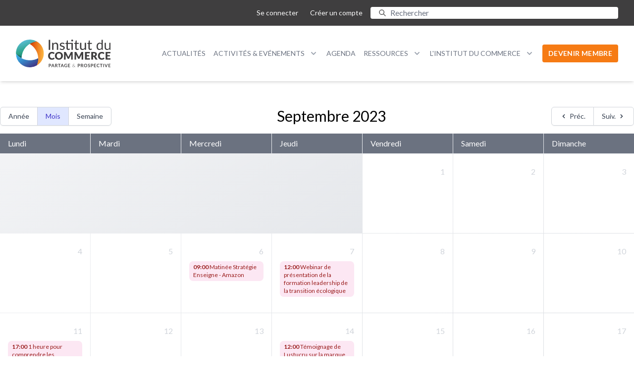

--- FILE ---
content_type: text/html; charset=UTF-8
request_url: https://institutducommerce.org/calendrier/annee:2023/mois:9
body_size: 6897
content:
<!DOCTYPE html>
<html lang="fr">
<head>
    <meta charset="utf-8">
    <meta name="viewport" content="width=device-width, initial-scale=1">
    <meta name="csrf-token" content="ET3k8BoksDapCaN8RCa015raFFQ8rQpuL7rfnljX">
    <meta name="author" content="Institut du Commerce">
        <title> Institut du Commerce</title>
    <link rel="preconnect" href="https://fonts.googleapis.com" crossorigin>
    <link id="googlefont" rel="preload" as="style"
          href="https://fonts.googleapis.com/css2?family=Lato:wght@400;600;700&display=swap">
    <link rel="stylesheet" href="/css/app.css">
        <style >[wire\:loading], [wire\:loading\.delay], [wire\:loading\.inline-block], [wire\:loading\.inline], [wire\:loading\.block], [wire\:loading\.flex], [wire\:loading\.table], [wire\:loading\.grid], [wire\:loading\.inline-flex] {display: none;}[wire\:loading\.delay\.shortest], [wire\:loading\.delay\.shorter], [wire\:loading\.delay\.short], [wire\:loading\.delay\.long], [wire\:loading\.delay\.longer], [wire\:loading\.delay\.longest] {display:none;}[wire\:offline] {display: none;}[wire\:dirty]:not(textarea):not(input):not(select) {display: none;}input:-webkit-autofill, select:-webkit-autofill, textarea:-webkit-autofill {animation-duration: 50000s;animation-name: livewireautofill;}@keyframes livewireautofill { from {} }</style>
    <link rel="apple-touch-icon" sizes="180x180" href="/favicon/apple-touch-icon.png">
<link rel="icon" type="image/png" sizes="32x32" href="/favicon/favicon-32x32.png">
<link rel="icon" type="image/png" sizes="16x16" href="/favicon/favicon-16x16.png">
<link rel="manifest" href="/favicon/site.webmanifest">
<link rel="mask-icon" href="/favicon/safari-pinned-tab.svg" color="#5bbad5">
<link rel="shortcut icon" href="/favicon/favicon.ico">
<meta name="msapplication-TileColor" content="#da532c">
<meta name="msapplication-config" content="/favicon/browserconfig.xml">
<meta name="theme-color" content="#ffffff">
    <script async src="https://www.googletagmanager.com/gtag/js?id=UA-106745771-1"></script>
<script>
    window.dataLayer = window.dataLayer || [];
    function gtag(){dataLayer.push(arguments);}
    gtag('js', new Date());
    gtag('config', 'UA-106745771-1');
</script>
</head>
<body class="font-sans antialiased" data-layout="public">
<div class="min-h-screen pt-44 -mt-2">
    <div class="fixed top-0 inset-x-0 z-50 shadow-md">
        <div class="bg-dark">
    <div class="max-w-7xl mx-auto">
        <div class="flex items-center justify-end px-4 sm:px-8">
            <div class="py-2 flex items-center space-x-2">
                                    <a href="https://institutducommerce.org/login"
                       class="inline-flex px-2 py-2 text-sm text-white font-normal">
                        Se connecter
                    </a>
                    <a
                        href="https://institutducommerce.org/register"
                        class="inline-flex px-2 py-2 text-sm text-white font-normal"
                    >
                        Créer un compte
                    </a>
                
                <form method="GET"  class="space-y-3" action="https://institutducommerce.org/recherche" novalidate>


    <div class="relative flex items-center">
                        <svg class="absolute left-4 w-4 text-dark" xmlns="http://www.w3.org/2000/svg" fill="none" viewBox="0 0 24 24" stroke-width="2" stroke="currentColor" aria-hidden="true">
  <path stroke-linecap="round" stroke-linejoin="round" d="M21 21l-6-6m2-5a7 7 0 11-14 0 7 7 0 0114 0z"/>
</svg>                        <input type="search" name="q" placeholder="Rechercher" class="w-full sm:w-[500px] rounded pl-10"/></div>
</form>
            </div>
        </div>
    </div>
</div>
        <nav x-data="{ open: false }" class="bg-white">
    <div class="max-w-7xl mx-auto px-4 py-6 sm:px-8">
        <div class="flex justify-between h-16">
            <div class="flex">
                <div class="flex-shrink-0 flex items-center">
                    <a href="/">
                        <img
                            class="h-14 w-auto"
                            src="https://institutducommerce.org/images/events/logo IdC.svg"
                            alt="Institut du Commerce - Partage & Prospective" width="220" height="65"
                        >
                    </a>
                </div>
            </div>
            <div class="hidden lg:ml-4 lg:flex space-x-4">
                <div class="inline-flex items-center">
                    <a
                        href="https://institutducommerce.org/actualites"
                        class="text-sm uppercase font-medium text-gray-500 hover:text-gray-900"
                    >
                        Actualités
                    </a>
                </div>
                <div class="inline-flex items-center lg:mt-[-2px]">
                    <div x-data="{ open: false }" class="relative">
    <button @click="open = !open" type="button"
            @mousedown="if (open) $event.preventDefault()"
            :class="{ 'text-gray-900': open, 'text-gray-500': !(open) }"
            class="text-gray-500 group bg-white rounded-md inline-flex items-center text-sm font-medium hover:text-gray-900 focus:outline-none"
            :aria-expanded="open.toString()"
            aria-expanded="false">
        <span class="uppercase">Activités &amp; Evénements</span>

        <svg class="text-gray-400 ml-2 h-5 w-5 group-hover:text-gray-500"
             :class="{ 'text-gray-600': open, 'text-gray-400': !(open) }"
             xmlns="http://www.w3.org/2000/svg"
             viewBox="0 0 20 20" fill="currentColor" aria-hidden="true">
            <path fill-rule="evenodd"
                  d="M5.293 7.293a1 1 0 011.414 0L10 10.586l3.293-3.293a1 1 0 111.414 1.414l-4 4a1 1 0 01-1.414 0l-4-4a1 1 0 010-1.414z"
                  clip-rule="evenodd"/>
        </svg>
    </button>

    <div x-show="open"
         x-transition:enter="transition ease-out duration-200"
         x-transition:enter-start="opacity-0 translate-y-1"
         x-transition:enter-end="opacity-100 translate-y-0"
         x-transition:leave="transition ease-in duration-150"
         x-transition:leave-start="opacity-100 translate-y-0"
         x-transition:leave-end="opacity-0 translate-y-1"
         @click.away="open = false"
         class="absolute z-10 left-1/2 transform -translate-x-1/2 mt-3 px-2 w-screen max-w-xs sm:px-0"
         style="display: none;">
        <div class="rounded-lg shadow-lg ring-1 ring-black ring-opacity-5 overflow-hidden">
            <div class="relative grid gap-6 bg-white px-5 py-6 sm:gap-8 sm:p-8">
                                    <a href="/categories/235"
                       target="_self"
                                              class="-m-3 p-3 block rounded-md hover:bg-gray-50 transition ease-in-out duration-150 ">
                        <p class="text-base font-medium text-gray-900">
                            Conférences
                        </p>
                                            </a>
                                    <a href="/categories/217/webconferences-1-heure-pour-comprendre"
                       target="_self"
                                              class="-m-3 p-3 block rounded-md hover:bg-gray-50 transition ease-in-out duration-150 ">
                        <p class="text-base font-medium text-gray-900">
                            1 heure pour comprendre
                        </p>
                                            </a>
                                    <a href="/categories/300"
                       target="_self"
                                              class="-m-3 p-3 block rounded-md hover:bg-gray-50 transition ease-in-out duration-150 ">
                        <p class="text-base font-medium text-gray-900">
                            Rencontres IdC
                        </p>
                                            </a>
                                    <a href="/categories/237"
                       target="_self"
                                              class="-m-3 p-3 block rounded-md hover:bg-gray-50 transition ease-in-out duration-150 ">
                        <p class="text-base font-medium text-gray-900">
                            Tipis
                        </p>
                                            </a>
                                    <a href="/categories/205"
                       target="_self"
                                              class="-m-3 p-3 block rounded-md hover:bg-gray-50 transition ease-in-out duration-150 ">
                        <p class="text-base font-medium text-gray-900">
                            Ateliers
                        </p>
                                            </a>
                                    <a href="/categories/193"
                       target="_self"
                                              class="-m-3 p-3 block rounded-md hover:bg-gray-50 transition ease-in-out duration-150 ">
                        <p class="text-base font-medium text-gray-900">
                            Groupes de travail
                        </p>
                                            </a>
                                    <a href="/categories/189/formations"
                       target="_self"
                                              class="-m-3 p-3 block rounded-md hover:bg-gray-50 transition ease-in-out duration-150 ">
                        <p class="text-base font-medium text-gray-900">
                            Formations
                        </p>
                                            </a>
                                    <a href="/categories/212"
                       target="_self"
                                              class="-m-3 p-3 block rounded-md hover:bg-gray-50 transition ease-in-out duration-150 ">
                        <p class="text-base font-medium text-gray-900">
                            Les Sirius
                        </p>
                                            </a>
                            </div>
        </div>
    </div>
</div>
                </div>
                <div class="inline-flex items-center">
                    <a
                        href="https://institutducommerce.org/agenda"
                        class="text-sm uppercase font-medium text-gray-500 hover:text-gray-900"
                    >
                        Agenda
                    </a>
                </div>
                <div class="inline-flex items-center lg:mt-[-2px]">
                    <div x-data="{ open: false }" class="relative">
    <button @click="open = !open" type="button"
            @mousedown="if (open) $event.preventDefault()"
            :class="{ 'text-gray-900': open, 'text-gray-500': !(open) }"
            class="text-gray-500 group bg-white rounded-md inline-flex items-center text-sm font-medium hover:text-gray-900 focus:outline-none"
            :aria-expanded="open.toString()"
            aria-expanded="false">
        <span class="uppercase">Ressources</span>

        <svg class="text-gray-400 ml-2 h-5 w-5 group-hover:text-gray-500"
             :class="{ 'text-gray-600': open, 'text-gray-400': !(open) }"
             xmlns="http://www.w3.org/2000/svg"
             viewBox="0 0 20 20" fill="currentColor" aria-hidden="true">
            <path fill-rule="evenodd"
                  d="M5.293 7.293a1 1 0 011.414 0L10 10.586l3.293-3.293a1 1 0 111.414 1.414l-4 4a1 1 0 01-1.414 0l-4-4a1 1 0 010-1.414z"
                  clip-rule="evenodd"/>
        </svg>
    </button>

    <div x-show="open"
         x-transition:enter="transition ease-out duration-200"
         x-transition:enter-start="opacity-0 translate-y-1"
         x-transition:enter-end="opacity-100 translate-y-0"
         x-transition:leave="transition ease-in duration-150"
         x-transition:leave-start="opacity-100 translate-y-0"
         x-transition:leave-end="opacity-0 translate-y-1"
         @click.away="open = false"
         class="absolute z-10 left-1/2 transform -translate-x-1/2 mt-3 px-2 w-screen max-w-xs sm:px-0"
         style="display: none;">
        <div class="rounded-lg shadow-lg ring-1 ring-black ring-opacity-5 overflow-hidden">
            <div class="relative grid gap-6 bg-white px-5 py-6 sm:gap-8 sm:p-8">
                                    <a href="/categories/215/lessentiel-de-linstitut-du-commerce"
                       target="_self"
                                              class="-m-3 p-3 block rounded-md hover:bg-gray-50 transition ease-in-out duration-150 ">
                        <p class="text-base font-medium text-gray-900">
                            L&#039;Essentiel
                        </p>
                                            </a>
                                    <a href="https://institutducommerce.org/publications"
                       target="_self"
                                              class="-m-3 p-3 block rounded-md hover:bg-gray-50 transition ease-in-out duration-150 ">
                        <p class="text-base font-medium text-gray-900">
                            Publications
                        </p>
                                            </a>
                                    <a href="/videos"
                       target="_self"
                                              class="-m-3 p-3 block rounded-md hover:bg-gray-50 transition ease-in-out duration-150 ">
                        <p class="text-base font-medium text-gray-900">
                            Replays
                        </p>
                                            </a>
                                    <a href="/categories/213/podcast"
                       target="_self"
                                              class="-m-3 p-3 block rounded-md hover:bg-gray-50 transition ease-in-out duration-150 ">
                        <p class="text-base font-medium text-gray-900">
                            Podcasts
                        </p>
                                            </a>
                                    <a href="/categories/192/barometres"
                       target="_self"
                                              class="-m-3 p-3 block rounded-md hover:bg-gray-50 transition ease-in-out duration-150 ">
                        <p class="text-base font-medium text-gray-900">
                            Baromètres
                        </p>
                                            </a>
                                    <a href="/categories/196/etudes"
                       target="_self"
                                              class="-m-3 p-3 block rounded-md hover:bg-gray-50 transition ease-in-out duration-150 ">
                        <p class="text-base font-medium text-gray-900">
                            Études
                        </p>
                                            </a>
                            </div>
        </div>
    </div>
</div>
                </div>
                <div class="inline-flex items-center lg:mt-[-2px]">
                    <div x-data="{ open: false }" class="relative">
    <button @click="open = !open" type="button"
            @mousedown="if (open) $event.preventDefault()"
            :class="{ 'text-gray-900': open, 'text-gray-500': !(open) }"
            class="text-gray-500 group bg-white rounded-md inline-flex items-center text-sm font-medium hover:text-gray-900 focus:outline-none"
            :aria-expanded="open.toString()"
            aria-expanded="false">
        <span class="uppercase">L&#039;Institut du Commerce</span>

        <svg class="text-gray-400 ml-2 h-5 w-5 group-hover:text-gray-500"
             :class="{ 'text-gray-600': open, 'text-gray-400': !(open) }"
             xmlns="http://www.w3.org/2000/svg"
             viewBox="0 0 20 20" fill="currentColor" aria-hidden="true">
            <path fill-rule="evenodd"
                  d="M5.293 7.293a1 1 0 011.414 0L10 10.586l3.293-3.293a1 1 0 111.414 1.414l-4 4a1 1 0 01-1.414 0l-4-4a1 1 0 010-1.414z"
                  clip-rule="evenodd"/>
        </svg>
    </button>

    <div x-show="open"
         x-transition:enter="transition ease-out duration-200"
         x-transition:enter-start="opacity-0 translate-y-1"
         x-transition:enter-end="opacity-100 translate-y-0"
         x-transition:leave="transition ease-in duration-150"
         x-transition:leave-start="opacity-100 translate-y-0"
         x-transition:leave-end="opacity-0 translate-y-1"
         @click.away="open = false"
         class="absolute z-10 left-1/2 transform -translate-x-1/2 mt-3 px-2 w-screen max-w-xs sm:px-0"
         style="display: none;">
        <div class="rounded-lg shadow-lg ring-1 ring-black ring-opacity-5 overflow-hidden">
            <div class="relative grid gap-6 bg-white px-5 py-6 sm:gap-8 sm:p-8">
                                    <a href="https://institutducommerce.org/association"
                       target="_self"
                                              class="-m-3 p-3 block rounded-md hover:bg-gray-50 transition ease-in-out duration-150 ">
                        <p class="text-base font-medium text-gray-900">
                            L&#039;association
                        </p>
                                            </a>
                                    <a href="https://institutducommerce.org/enjeux-et-missions"
                       target="_self"
                                              class="-m-3 p-3 block rounded-md hover:bg-gray-50 transition ease-in-out duration-150 ">
                        <p class="text-base font-medium text-gray-900">
                            Enjeux et missions
                        </p>
                                            </a>
                                    <a href="https://institutducommerce.org/nos-membres"
                       target="_self"
                                              class="-m-3 p-3 block rounded-md hover:bg-gray-50 transition ease-in-out duration-150 ">
                        <p class="text-base font-medium text-gray-900">
                            Nos membres
                        </p>
                                            </a>
                                    <a href="https://institutducommerce.org/conseil-d-administration"
                       target="_self"
                                              class="-m-3 p-3 block rounded-md hover:bg-gray-50 transition ease-in-out duration-150 ">
                        <p class="text-base font-medium text-gray-900">
                            Conseil d&#039;administration
                        </p>
                                            </a>
                                    <a href="https://institutducommerce.org/comites"
                       target="_self"
                                              class="-m-3 p-3 block rounded-md hover:bg-gray-50 transition ease-in-out duration-150 ">
                        <p class="text-base font-medium text-gray-900">
                            Comités
                        </p>
                                            </a>
                                    <a href="/articles/623/nos-ambassadeurs"
                       target="_self"
                                              class="-m-3 p-3 block rounded-md hover:bg-gray-50 transition ease-in-out duration-150 ">
                        <p class="text-base font-medium text-gray-900">
                            Les ambassadeurs
                        </p>
                                            </a>
                                    <a href="https://institutducommerce.org/l-equipe"
                       target="_self"
                                              class="-m-3 p-3 block rounded-md hover:bg-gray-50 transition ease-in-out duration-150 ">
                        <p class="text-base font-medium text-gray-900">
                            L&#039;équipe
                        </p>
                                            </a>
                            </div>
        </div>
    </div>
</div>
                </div>
                                    <div class="inline-flex items-center">
                        <a href="https://institutducommerce.org/devenir-membre" class="rounded font-semibold text-white inline-flex items-center space-x-2 bg-idc-orange text-sm px-3 py-2 tracking-wide uppercase" target="_self">
        DEVENIR MEMBRE
    </a>
                    </div>
                
                            </div>
            <div class="-mr-2 flex items-center lg:hidden">
                <!-- Mobile menu button -->
                <button type="button"
                        class="inline-flex items-center justify-center p-2 rounded-md text-gray-400 hover:text-gray-500 hover:bg-gray-100 focus:outline-none focus:ring-2 focus:ring-inset focus:ring-idc-blue-normal"
                        aria-controls="mobile-menu" @click="open = !open" aria-expanded="false"
                        x-bind:aria-expanded="open.toString()">
                    <span class="sr-only">Menu</span>
                    <svg x-description="Icon when menu is closed. Heroicon name: outline/menu" x-state:on="Menu open"
                         x-state:off="Menu closed" class="h-6 w-6 block" :class="{ 'hidden': open, 'block': !(open) }"
                         xmlns="http://www.w3.org/2000/svg" fill="none" viewBox="0 0 24 24" stroke="currentColor"
                         aria-hidden="true">
                        <path stroke-linecap="round" stroke-linejoin="round" stroke-width="2"
                              d="M4 6h16M4 12h16M4 18h16"></path>
                    </svg>
                    <svg x-description="Icon when menu is open. Heroicon name: outline/x" x-state:on="Menu open"
                         x-state:off="Menu closed" class="h-6 w-6 hidden" :class="{ 'block': open, 'hidden': !(open) }"
                         xmlns="http://www.w3.org/2000/svg" fill="none" viewBox="0 0 24 24" stroke="currentColor"
                         aria-hidden="true">
                        <path stroke-linecap="round" stroke-linejoin="round" stroke-width="2"
                              d="M6 18L18 6M6 6l12 12"></path>
                    </svg>
                </button>
            </div>
        </div>
    </div>

    <div x-description="Mobile menu, show/hide based on menu state." class="lg:hidden" id="mobile-menu" x-show="open"
         style="display: none;">
        <div class="pt-2 pb-3 space-y-1">
            <a href="https://institutducommerce.org/actualites"
               class="flex items-center w-full border-transparent text-gray-500 hover:bg-gray-50 hover:border-gray-300 hover:text-gray-700 text-left block pl-3 pr-4 py-2 border-l-4 text-base font-medium uppercase">
                Actualités
            </a>
            <div x-data="{ open: false }" class="relative">
    <button
        type="button"
        :class="{ 'bg-idc-blue-normal/5 border-idc-blue-normal text-idc-blue-hover': open, 'border-transparent text-gray-500 hover:bg-gray-50 hover:border-gray-300 hover:text-gray-700': !(open) }"
        class="flex items-center w-full border-transparent text-gray-500 hover:bg-gray-50 hover:border-gray-300 hover:text-gray-700 text-left pl-3 pr-4 py-2 border-l-4 text-base font-medium"
        :aria-expanded="open.toString()"
        aria-expanded="false"
        @click="open = !open"
        @mousedown="if (open) $event.preventDefault()"
    >
        <span class="uppercase">
            Activités &amp; Evénements
        </span>

        <svg
            class="text-gray-400 ml-2 h-5 w-5 group-hover:text-gray-500"
            :class="{ 'text-gray-600': open, 'text-gray-400': !(open) }"
            xmlns="http://www.w3.org/2000/svg"
            viewBox="0 0 20 20"
            fill="currentColor"
            aria-hidden="true"
        >
            <path
                fill-rule="evenodd"
                d="M5.293 7.293a1 1 0 011.414 0L10 10.586l3.293-3.293a1 1 0 111.414 1.414l-4 4a1 1 0 01-1.414 0l-4-4a1 1 0 010-1.414z"
                clip-rule="evenodd"
            />
        </svg>
    </button>

    <div
        x-show="open"
        x-cloak
        x-transition:enter="transition ease-out duration-200"
        x-transition:enter-start="opacity-0 translate-y-1"
        x-transition:enter-end="opacity-100 translate-y-0"
        x-transition:leave="transition ease-in duration-150"
        x-transition:leave-start="opacity-100 translate-y-0"
        x-transition:leave-end="opacity-0 translate-y-1"
        @click.away="open = false"
        class="bg-gray-50"
    >
        <div class="grid gap-6 bg-white px-5 py-6 sm:gap-8 sm:p-8">
                            <a
                    href="/categories/235"
                    target="_self"
                                        class="-m-3 p-3 block rounded-md hover:bg-gray-50 transition ease-in-out duration-150 "
                >
                    <p class="text-base font-medium text-gray-900">
                        Conférences
                    </p>

                                    </a>
                            <a
                    href="/categories/217/webconferences-1-heure-pour-comprendre"
                    target="_self"
                                        class="-m-3 p-3 block rounded-md hover:bg-gray-50 transition ease-in-out duration-150 "
                >
                    <p class="text-base font-medium text-gray-900">
                        1 heure pour comprendre
                    </p>

                                    </a>
                            <a
                    href="/categories/300"
                    target="_self"
                                        class="-m-3 p-3 block rounded-md hover:bg-gray-50 transition ease-in-out duration-150 "
                >
                    <p class="text-base font-medium text-gray-900">
                        Rencontres IdC
                    </p>

                                    </a>
                            <a
                    href="/categories/237"
                    target="_self"
                                        class="-m-3 p-3 block rounded-md hover:bg-gray-50 transition ease-in-out duration-150 "
                >
                    <p class="text-base font-medium text-gray-900">
                        Tipis
                    </p>

                                    </a>
                            <a
                    href="/categories/205"
                    target="_self"
                                        class="-m-3 p-3 block rounded-md hover:bg-gray-50 transition ease-in-out duration-150 "
                >
                    <p class="text-base font-medium text-gray-900">
                        Ateliers
                    </p>

                                    </a>
                            <a
                    href="/categories/193"
                    target="_self"
                                        class="-m-3 p-3 block rounded-md hover:bg-gray-50 transition ease-in-out duration-150 "
                >
                    <p class="text-base font-medium text-gray-900">
                        Groupes de travail
                    </p>

                                    </a>
                            <a
                    href="/categories/189/formations"
                    target="_self"
                                        class="-m-3 p-3 block rounded-md hover:bg-gray-50 transition ease-in-out duration-150 "
                >
                    <p class="text-base font-medium text-gray-900">
                        Formations
                    </p>

                                    </a>
                            <a
                    href="/categories/212"
                    target="_self"
                                        class="-m-3 p-3 block rounded-md hover:bg-gray-50 transition ease-in-out duration-150 "
                >
                    <p class="text-base font-medium text-gray-900">
                        Les Sirius
                    </p>

                                    </a>
                    </div>
    </div>
</div>
            <a href="https://institutducommerce.org/agenda"
               class="flex items-center w-full border-transparent text-gray-500 hover:bg-gray-50 hover:border-gray-300 hover:text-gray-700 text-left block pl-3 pr-4 py-2 border-l-4 text-base font-medium uppercase">
                Agenda
            </a>
            <div x-data="{ open: false }" class="relative">
    <button
        type="button"
        :class="{ 'bg-idc-blue-normal/5 border-idc-blue-normal text-idc-blue-hover': open, 'border-transparent text-gray-500 hover:bg-gray-50 hover:border-gray-300 hover:text-gray-700': !(open) }"
        class="flex items-center w-full border-transparent text-gray-500 hover:bg-gray-50 hover:border-gray-300 hover:text-gray-700 text-left pl-3 pr-4 py-2 border-l-4 text-base font-medium"
        :aria-expanded="open.toString()"
        aria-expanded="false"
        @click="open = !open"
        @mousedown="if (open) $event.preventDefault()"
    >
        <span class="uppercase">
            Ressources
        </span>

        <svg
            class="text-gray-400 ml-2 h-5 w-5 group-hover:text-gray-500"
            :class="{ 'text-gray-600': open, 'text-gray-400': !(open) }"
            xmlns="http://www.w3.org/2000/svg"
            viewBox="0 0 20 20"
            fill="currentColor"
            aria-hidden="true"
        >
            <path
                fill-rule="evenodd"
                d="M5.293 7.293a1 1 0 011.414 0L10 10.586l3.293-3.293a1 1 0 111.414 1.414l-4 4a1 1 0 01-1.414 0l-4-4a1 1 0 010-1.414z"
                clip-rule="evenodd"
            />
        </svg>
    </button>

    <div
        x-show="open"
        x-cloak
        x-transition:enter="transition ease-out duration-200"
        x-transition:enter-start="opacity-0 translate-y-1"
        x-transition:enter-end="opacity-100 translate-y-0"
        x-transition:leave="transition ease-in duration-150"
        x-transition:leave-start="opacity-100 translate-y-0"
        x-transition:leave-end="opacity-0 translate-y-1"
        @click.away="open = false"
        class="bg-gray-50"
    >
        <div class="grid gap-6 bg-white px-5 py-6 sm:gap-8 sm:p-8">
                            <a
                    href="/categories/215/lessentiel-de-linstitut-du-commerce"
                    target="_self"
                                        class="-m-3 p-3 block rounded-md hover:bg-gray-50 transition ease-in-out duration-150 "
                >
                    <p class="text-base font-medium text-gray-900">
                        L&#039;Essentiel
                    </p>

                                    </a>
                            <a
                    href="https://institutducommerce.org/publications"
                    target="_self"
                                        class="-m-3 p-3 block rounded-md hover:bg-gray-50 transition ease-in-out duration-150 "
                >
                    <p class="text-base font-medium text-gray-900">
                        Publications
                    </p>

                                    </a>
                            <a
                    href="/videos"
                    target="_self"
                                        class="-m-3 p-3 block rounded-md hover:bg-gray-50 transition ease-in-out duration-150 "
                >
                    <p class="text-base font-medium text-gray-900">
                        Replays
                    </p>

                                    </a>
                            <a
                    href="/categories/213/podcast"
                    target="_self"
                                        class="-m-3 p-3 block rounded-md hover:bg-gray-50 transition ease-in-out duration-150 "
                >
                    <p class="text-base font-medium text-gray-900">
                        Podcasts
                    </p>

                                    </a>
                            <a
                    href="/categories/192/barometres"
                    target="_self"
                                        class="-m-3 p-3 block rounded-md hover:bg-gray-50 transition ease-in-out duration-150 "
                >
                    <p class="text-base font-medium text-gray-900">
                        Baromètres
                    </p>

                                    </a>
                            <a
                    href="/categories/196/etudes"
                    target="_self"
                                        class="-m-3 p-3 block rounded-md hover:bg-gray-50 transition ease-in-out duration-150 "
                >
                    <p class="text-base font-medium text-gray-900">
                        Études
                    </p>

                                    </a>
                    </div>
    </div>
</div>
            <div x-data="{ open: false }" class="relative">
    <button
        type="button"
        :class="{ 'bg-idc-blue-normal/5 border-idc-blue-normal text-idc-blue-hover': open, 'border-transparent text-gray-500 hover:bg-gray-50 hover:border-gray-300 hover:text-gray-700': !(open) }"
        class="flex items-center w-full border-transparent text-gray-500 hover:bg-gray-50 hover:border-gray-300 hover:text-gray-700 text-left pl-3 pr-4 py-2 border-l-4 text-base font-medium"
        :aria-expanded="open.toString()"
        aria-expanded="false"
        @click="open = !open"
        @mousedown="if (open) $event.preventDefault()"
    >
        <span class="uppercase">
            L&#039;Institut du Commerce
        </span>

        <svg
            class="text-gray-400 ml-2 h-5 w-5 group-hover:text-gray-500"
            :class="{ 'text-gray-600': open, 'text-gray-400': !(open) }"
            xmlns="http://www.w3.org/2000/svg"
            viewBox="0 0 20 20"
            fill="currentColor"
            aria-hidden="true"
        >
            <path
                fill-rule="evenodd"
                d="M5.293 7.293a1 1 0 011.414 0L10 10.586l3.293-3.293a1 1 0 111.414 1.414l-4 4a1 1 0 01-1.414 0l-4-4a1 1 0 010-1.414z"
                clip-rule="evenodd"
            />
        </svg>
    </button>

    <div
        x-show="open"
        x-cloak
        x-transition:enter="transition ease-out duration-200"
        x-transition:enter-start="opacity-0 translate-y-1"
        x-transition:enter-end="opacity-100 translate-y-0"
        x-transition:leave="transition ease-in duration-150"
        x-transition:leave-start="opacity-100 translate-y-0"
        x-transition:leave-end="opacity-0 translate-y-1"
        @click.away="open = false"
        class="bg-gray-50"
    >
        <div class="grid gap-6 bg-white px-5 py-6 sm:gap-8 sm:p-8">
                            <a
                    href="https://institutducommerce.org/association"
                    target="_self"
                                        class="-m-3 p-3 block rounded-md hover:bg-gray-50 transition ease-in-out duration-150 "
                >
                    <p class="text-base font-medium text-gray-900">
                        L&#039;association
                    </p>

                                    </a>
                            <a
                    href="https://institutducommerce.org/enjeux-et-missions"
                    target="_self"
                                        class="-m-3 p-3 block rounded-md hover:bg-gray-50 transition ease-in-out duration-150 "
                >
                    <p class="text-base font-medium text-gray-900">
                        Enjeux et missions
                    </p>

                                    </a>
                            <a
                    href="https://institutducommerce.org/nos-membres"
                    target="_self"
                                        class="-m-3 p-3 block rounded-md hover:bg-gray-50 transition ease-in-out duration-150 "
                >
                    <p class="text-base font-medium text-gray-900">
                        Nos membres
                    </p>

                                    </a>
                            <a
                    href="https://institutducommerce.org/conseil-d-administration"
                    target="_self"
                                        class="-m-3 p-3 block rounded-md hover:bg-gray-50 transition ease-in-out duration-150 "
                >
                    <p class="text-base font-medium text-gray-900">
                        Conseil d&#039;administration
                    </p>

                                    </a>
                            <a
                    href="https://institutducommerce.org/comites"
                    target="_self"
                                        class="-m-3 p-3 block rounded-md hover:bg-gray-50 transition ease-in-out duration-150 "
                >
                    <p class="text-base font-medium text-gray-900">
                        Comités
                    </p>

                                    </a>
                            <a
                    href="/articles/623/nos-ambassadeurs"
                    target="_self"
                                        class="-m-3 p-3 block rounded-md hover:bg-gray-50 transition ease-in-out duration-150 "
                >
                    <p class="text-base font-medium text-gray-900">
                        Les ambassadeurs
                    </p>

                                    </a>
                            <a
                    href="https://institutducommerce.org/l-equipe"
                    target="_self"
                                        class="-m-3 p-3 block rounded-md hover:bg-gray-50 transition ease-in-out duration-150 "
                >
                    <p class="text-base font-medium text-gray-900">
                        L&#039;équipe
                    </p>

                                    </a>
                    </div>
    </div>
</div>
        </div>
            </div>
</nav>
    </div>

    <main>
                <div class="max-w-7xl mx-auto my-12">

        <div class="flex justify-between mb-4">
            <span class="inline-flex shadow-sm rounded-md">
    <a href="https://institutducommerce.org/calendrier/annee:2026"
       class="relative inline-flex items-center px-4 py-2 rounded-l-md border border-gray-300  bg-white text-gray-700 hover:bg-gray-50  text-sm font-medium focus:z-10 focus:outline-none focus:ring-1 focus:ring-indigo-500 focus:border-indigo-500">
        Année
    </a>
    <a href="https://institutducommerce.org/calendrier/annee:2026/mois:1"
       class="-ml-px relative inline-flex items-center px-4 py-2 border border-gray-300  text-indigo-700 bg-indigo-100 hover:bg-indigo-200  text-sm font-medium focus:z-10 focus:outline-none focus:ring-1 focus:ring-indigo-500 focus:border-indigo-500">
        Mois
    </a>
    <a href="https://institutducommerce.org/calendrier/annee:2026/semaine:4"
       class="-ml-px relative inline-flex items-center px-4 py-2 rounded-r-md border border-gray-300  bg-white text-gray-700 hover:bg-gray-50  text-sm font-medium text-gray-700 hover:bg-gray-50 focus:z-10 focus:outline-none focus:ring-1 focus:ring-indigo-500 focus:border-indigo-500">
        Semaine
    </a>
</span>
            <p class="text-3xl">
                Septembre 2023
            </p>
            <span class="inline-flex shadow-sm rounded-md">
    <a href="https://institutducommerce.org/calendrier/annee:2023/mois:8"
            class="relative inline-flex items-center px-4 py-2 rounded-l-md border border-gray-300 bg-white text-sm font-medium text-gray-700 hover:bg-gray-50 focus:z-10 focus:outline-none focus:ring-1 focus:ring-indigo-500 focus:border-indigo-500">
        <svg class="h-4 w-4 mr-1" xmlns="http://www.w3.org/2000/svg" viewBox="0 0 20 20" fill="currentColor" aria-hidden="true">
  <path fill-rule="evenodd" d="M12.707 5.293a1 1 0 010 1.414L9.414 10l3.293 3.293a1 1 0 01-1.414 1.414l-4-4a1 1 0 010-1.414l4-4a1 1 0 011.414 0z" clip-rule="evenodd"/>
</svg> Préc.
    </a>
    <a href="https://institutducommerce.org/calendrier/annee:2023/mois:10"
            class="-ml-px relative inline-flex items-center px-4 py-2 rounded-r-md border border-gray-300 bg-white text-sm font-medium text-gray-700 hover:bg-gray-50 focus:z-10 focus:outline-none focus:ring-1 focus:ring-indigo-500 focus:border-indigo-500">
        Suiv. <svg class="h-4 w-4 ml-1" xmlns="http://www.w3.org/2000/svg" viewBox="0 0 20 20" fill="currentColor" aria-hidden="true">
  <path fill-rule="evenodd" d="M7.293 14.707a1 1 0 010-1.414L10.586 10 7.293 6.707a1 1 0 011.414-1.414l4 4a1 1 0 010 1.414l-4 4a1 1 0 01-1.414 0z" clip-rule="evenodd"/>
</svg>    </a>
</span>
        </div>

        <div
            class="bg-gradient-to-br from-gray-100 to-gray-300 shadow divide-y divide-gray-200 sm:divide-y-0 sm:grid sm:grid-cols-7 sm:gap-px">
            <div class="px-4 py-2 bg-gray-500 text-white hidden sm:inline">Lundi</div>
            <div class="px-4 py-2 bg-gray-500 text-white hidden sm:inline">Mardi</div>
            <div class="px-4 py-2 bg-gray-500 text-white hidden sm:inline">Mercredi</div>
            <div class="px-4 py-2 bg-gray-500 text-white hidden sm:inline">Jeudi</div>
            <div class="px-4 py-2 bg-gray-500 text-white hidden sm:inline">Vendredi</div>
            <div class="px-4 py-2 bg-gray-500 text-white hidden sm:inline">Samedi</div>
            <div class="px-4 py-2 bg-gray-500 text-white hidden sm:inline">Dimanche</div>

                            <div
                    class=" grid-offset-5  relative group  bg-white  hover:bg-blue-50 px-4 py-6">
                    <div class="mt-8 h-20 max-h-20 block overflow-y-auto space-y-1">
                                                                    </div>
                    <span
                        class="pointer-events-none absolute top-6 right-4  text-gray-300 group-hover:text-gray-400 ">
                    <span class="inline sm:hidden">ven.</span> 1
                </span>
                </div>
                            <div
                    class=" relative group  bg-white  hover:bg-blue-50 px-4 py-6">
                    <div class="mt-8 h-20 max-h-20 block overflow-y-auto space-y-1">
                                                                    </div>
                    <span
                        class="pointer-events-none absolute top-6 right-4  text-gray-300 group-hover:text-gray-400 ">
                    <span class="inline sm:hidden">sam.</span> 2
                </span>
                </div>
                            <div
                    class=" relative group  bg-white  hover:bg-blue-50 px-4 py-6">
                    <div class="mt-8 h-20 max-h-20 block overflow-y-auto space-y-1">
                                                                    </div>
                    <span
                        class="pointer-events-none absolute top-6 right-4  text-gray-300 group-hover:text-gray-400 ">
                    <span class="inline sm:hidden">dim.</span> 3
                </span>
                </div>
                            <div
                    class=" relative group  bg-white  hover:bg-blue-50 px-4 py-6">
                    <div class="mt-8 h-20 max-h-20 block overflow-y-auto space-y-1">
                                                                    </div>
                    <span
                        class="pointer-events-none absolute top-6 right-4  text-gray-300 group-hover:text-gray-400 ">
                    <span class="inline sm:hidden">lun.</span> 4
                </span>
                </div>
                            <div
                    class=" relative group  bg-white  hover:bg-blue-50 px-4 py-6">
                    <div class="mt-8 h-20 max-h-20 block overflow-y-auto space-y-1">
                                                                    </div>
                    <span
                        class="pointer-events-none absolute top-6 right-4  text-gray-300 group-hover:text-gray-400 ">
                    <span class="inline sm:hidden">mar.</span> 5
                </span>
                </div>
                            <div
                    class=" relative group  bg-white  hover:bg-blue-50 px-4 py-6">
                    <div class="mt-8 h-20 max-h-20 block overflow-y-auto space-y-1">
                                                                                                                                                <a href="https://institutducommerce.org/articles/839/matinee-strategie-enseigne-amazon"
                                       class="w-full block px-2 py-1 text-red-800 text-xs font-medium bg-pink-100 rounded-lg">
                                        <strong>09:00</strong>
                                        Matinée Stratégie Enseigne - Amazon
                                    </a>
                                                                                                        </div>
                    <span
                        class="pointer-events-none absolute top-6 right-4  text-gray-300 group-hover:text-gray-400 ">
                    <span class="inline sm:hidden">mer.</span> 6
                </span>
                </div>
                            <div
                    class=" relative group  bg-white  hover:bg-blue-50 px-4 py-6">
                    <div class="mt-8 h-20 max-h-20 block overflow-y-auto space-y-1">
                                                                                                                                                <a href="https://institutducommerce.org/evenements/472/webinar-de-presentation-de-la-formation-leadership-de-la-transition-ecologique"
                                       class="w-full block px-2 py-1 text-red-800 text-xs font-medium bg-pink-100 rounded-lg">
                                        <strong>12:00</strong>
                                        Webinar de présentation de la formation leadership de la transition écologique
                                    </a>
                                                                                                        </div>
                    <span
                        class="pointer-events-none absolute top-6 right-4  text-gray-300 group-hover:text-gray-400 ">
                    <span class="inline sm:hidden">jeu.</span> 7
                </span>
                </div>
                            <div
                    class=" relative group  bg-white  hover:bg-blue-50 px-4 py-6">
                    <div class="mt-8 h-20 max-h-20 block overflow-y-auto space-y-1">
                                                                    </div>
                    <span
                        class="pointer-events-none absolute top-6 right-4  text-gray-300 group-hover:text-gray-400 ">
                    <span class="inline sm:hidden">ven.</span> 8
                </span>
                </div>
                            <div
                    class=" relative group  bg-white  hover:bg-blue-50 px-4 py-6">
                    <div class="mt-8 h-20 max-h-20 block overflow-y-auto space-y-1">
                                                                    </div>
                    <span
                        class="pointer-events-none absolute top-6 right-4  text-gray-300 group-hover:text-gray-400 ">
                    <span class="inline sm:hidden">sam.</span> 9
                </span>
                </div>
                            <div
                    class=" relative group  bg-white  hover:bg-blue-50 px-4 py-6">
                    <div class="mt-8 h-20 max-h-20 block overflow-y-auto space-y-1">
                                                                    </div>
                    <span
                        class="pointer-events-none absolute top-6 right-4  text-gray-300 group-hover:text-gray-400 ">
                    <span class="inline sm:hidden">dim.</span> 10
                </span>
                </div>
                            <div
                    class=" relative group  bg-white  hover:bg-blue-50 px-4 py-6">
                    <div class="mt-8 h-20 max-h-20 block overflow-y-auto space-y-1">
                                                                                                                                                <a href="https://institutducommerce.org/articles/852/les-perspectives-economiques-pour-2024"
                                       class="w-full block px-2 py-1 text-red-800 text-xs font-medium bg-pink-100 rounded-lg">
                                        <strong>17:00</strong>
                                        1 heure pour comprendre les perspectives économiques pour 2024
                                    </a>
                                                                                                        </div>
                    <span
                        class="pointer-events-none absolute top-6 right-4  text-gray-300 group-hover:text-gray-400 ">
                    <span class="inline sm:hidden">lun.</span> 11
                </span>
                </div>
                            <div
                    class=" relative group  bg-white  hover:bg-blue-50 px-4 py-6">
                    <div class="mt-8 h-20 max-h-20 block overflow-y-auto space-y-1">
                                                                    </div>
                    <span
                        class="pointer-events-none absolute top-6 right-4  text-gray-300 group-hover:text-gray-400 ">
                    <span class="inline sm:hidden">mar.</span> 12
                </span>
                </div>
                            <div
                    class=" relative group  bg-white  hover:bg-blue-50 px-4 py-6">
                    <div class="mt-8 h-20 max-h-20 block overflow-y-auto space-y-1">
                                                                    </div>
                    <span
                        class="pointer-events-none absolute top-6 right-4  text-gray-300 group-hover:text-gray-400 ">
                    <span class="inline sm:hidden">mer.</span> 13
                </span>
                </div>
                            <div
                    class=" relative group  bg-white  hover:bg-blue-50 px-4 py-6">
                    <div class="mt-8 h-20 max-h-20 block overflow-y-auto space-y-1">
                                                                                                                                                <a href="https://institutducommerce.org/articles/842/tipi-rh"
                                       class="w-full block px-2 py-1 text-red-800 text-xs font-medium bg-pink-100 rounded-lg">
                                        <strong>12:00</strong>
                                        Témoignage de Lustucru sur la marque employeur
                                    </a>
                                                                                                        </div>
                    <span
                        class="pointer-events-none absolute top-6 right-4  text-gray-300 group-hover:text-gray-400 ">
                    <span class="inline sm:hidden">jeu.</span> 14
                </span>
                </div>
                            <div
                    class=" relative group  bg-white  hover:bg-blue-50 px-4 py-6">
                    <div class="mt-8 h-20 max-h-20 block overflow-y-auto space-y-1">
                                                                    </div>
                    <span
                        class="pointer-events-none absolute top-6 right-4  text-gray-300 group-hover:text-gray-400 ">
                    <span class="inline sm:hidden">ven.</span> 15
                </span>
                </div>
                            <div
                    class=" relative group  bg-white  hover:bg-blue-50 px-4 py-6">
                    <div class="mt-8 h-20 max-h-20 block overflow-y-auto space-y-1">
                                                                    </div>
                    <span
                        class="pointer-events-none absolute top-6 right-4  text-gray-300 group-hover:text-gray-400 ">
                    <span class="inline sm:hidden">sam.</span> 16
                </span>
                </div>
                            <div
                    class=" relative group  bg-white  hover:bg-blue-50 px-4 py-6">
                    <div class="mt-8 h-20 max-h-20 block overflow-y-auto space-y-1">
                                                                    </div>
                    <span
                        class="pointer-events-none absolute top-6 right-4  text-gray-300 group-hover:text-gray-400 ">
                    <span class="inline sm:hidden">dim.</span> 17
                </span>
                </div>
                            <div
                    class=" relative group  bg-white  hover:bg-blue-50 px-4 py-6">
                    <div class="mt-8 h-20 max-h-20 block overflow-y-auto space-y-1">
                                                                    </div>
                    <span
                        class="pointer-events-none absolute top-6 right-4  text-gray-300 group-hover:text-gray-400 ">
                    <span class="inline sm:hidden">lun.</span> 18
                </span>
                </div>
                            <div
                    class=" relative group  bg-white  hover:bg-blue-50 px-4 py-6">
                    <div class="mt-8 h-20 max-h-20 block overflow-y-auto space-y-1">
                                                                    </div>
                    <span
                        class="pointer-events-none absolute top-6 right-4  text-gray-300 group-hover:text-gray-400 ">
                    <span class="inline sm:hidden">mar.</span> 19
                </span>
                </div>
                            <div
                    class=" relative group  bg-white  hover:bg-blue-50 px-4 py-6">
                    <div class="mt-8 h-20 max-h-20 block overflow-y-auto space-y-1">
                                                                    </div>
                    <span
                        class="pointer-events-none absolute top-6 right-4  text-gray-300 group-hover:text-gray-400 ">
                    <span class="inline sm:hidden">mer.</span> 20
                </span>
                </div>
                            <div
                    class=" relative group  bg-white  hover:bg-blue-50 px-4 py-6">
                    <div class="mt-8 h-20 max-h-20 block overflow-y-auto space-y-1">
                                                                    </div>
                    <span
                        class="pointer-events-none absolute top-6 right-4  text-gray-300 group-hover:text-gray-400 ">
                    <span class="inline sm:hidden">jeu.</span> 21
                </span>
                </div>
                            <div
                    class=" relative group  bg-white  hover:bg-blue-50 px-4 py-6">
                    <div class="mt-8 h-20 max-h-20 block overflow-y-auto space-y-1">
                                                                                                                                                <a href="https://institutducommerce.org/articles/731/fresque-du-numerique"
                                       class="w-full block px-2 py-1 text-red-800 text-xs font-medium bg-pink-100 rounded-lg">
                                        <strong>14:00</strong>
                                        Fresque du Numérique  22/09/2023
                                    </a>
                                                                                                        </div>
                    <span
                        class="pointer-events-none absolute top-6 right-4  text-gray-300 group-hover:text-gray-400 ">
                    <span class="inline sm:hidden">ven.</span> 22
                </span>
                </div>
                            <div
                    class=" relative group  bg-white  hover:bg-blue-50 px-4 py-6">
                    <div class="mt-8 h-20 max-h-20 block overflow-y-auto space-y-1">
                                                                    </div>
                    <span
                        class="pointer-events-none absolute top-6 right-4  text-gray-300 group-hover:text-gray-400 ">
                    <span class="inline sm:hidden">sam.</span> 23
                </span>
                </div>
                            <div
                    class=" relative group  bg-white  hover:bg-blue-50 px-4 py-6">
                    <div class="mt-8 h-20 max-h-20 block overflow-y-auto space-y-1">
                                                                    </div>
                    <span
                        class="pointer-events-none absolute top-6 right-4  text-gray-300 group-hover:text-gray-400 ">
                    <span class="inline sm:hidden">dim.</span> 24
                </span>
                </div>
                            <div
                    class=" relative group  bg-white  hover:bg-blue-50 px-4 py-6">
                    <div class="mt-8 h-20 max-h-20 block overflow-y-auto space-y-1">
                                                                                                                                                <a href="https://institutducommerce.org/articles/848/limpact-environnemental-du-e-commerce"
                                       class="w-full block px-2 py-1 text-red-800 text-xs font-medium bg-pink-100 rounded-lg">
                                        <strong>17:00</strong>
                                        1 heure pour comprendre l&#039;impact environnemental du e-commerce
                                    </a>
                                                                                                        </div>
                    <span
                        class="pointer-events-none absolute top-6 right-4  text-gray-300 group-hover:text-gray-400 ">
                    <span class="inline sm:hidden">lun.</span> 25
                </span>
                </div>
                            <div
                    class=" relative group  bg-white  hover:bg-blue-50 px-4 py-6">
                    <div class="mt-8 h-20 max-h-20 block overflow-y-auto space-y-1">
                                                                    </div>
                    <span
                        class="pointer-events-none absolute top-6 right-4  text-gray-300 group-hover:text-gray-400 ">
                    <span class="inline sm:hidden">mar.</span> 26
                </span>
                </div>
                            <div
                    class=" relative group  bg-white  hover:bg-blue-50 px-4 py-6">
                    <div class="mt-8 h-20 max-h-20 block overflow-y-auto space-y-1">
                                                                    </div>
                    <span
                        class="pointer-events-none absolute top-6 right-4  text-gray-300 group-hover:text-gray-400 ">
                    <span class="inline sm:hidden">mer.</span> 27
                </span>
                </div>
                            <div
                    class=" relative group  bg-white  hover:bg-blue-50 px-4 py-6">
                    <div class="mt-8 h-20 max-h-20 block overflow-y-auto space-y-1">
                                                                    </div>
                    <span
                        class="pointer-events-none absolute top-6 right-4  text-gray-300 group-hover:text-gray-400 ">
                    <span class="inline sm:hidden">jeu.</span> 28
                </span>
                </div>
                            <div
                    class=" relative group  bg-white  hover:bg-blue-50 px-4 py-6">
                    <div class="mt-8 h-20 max-h-20 block overflow-y-auto space-y-1">
                                                                    </div>
                    <span
                        class="pointer-events-none absolute top-6 right-4  text-gray-300 group-hover:text-gray-400 ">
                    <span class="inline sm:hidden">ven.</span> 29
                </span>
                </div>
                            <div
                    class=" relative group  bg-white  hover:bg-blue-50 px-4 py-6">
                    <div class="mt-8 h-20 max-h-20 block overflow-y-auto space-y-1">
                                                                    </div>
                    <span
                        class="pointer-events-none absolute top-6 right-4  text-gray-300 group-hover:text-gray-400 ">
                    <span class="inline sm:hidden">sam.</span> 30
                </span>
                </div>
                    </div>
    </div>
    </main>

    <footer class="bg-darker" aria-labelledby="footerHeading">
    <h2 id="footerHeading" class="sr-only">Footer</h2>
    <div class="max-w-7xl mx-auto py-12 px-4 sm:px-6 lg:py-16 lg:px-8">
        <h3 class="mb-10">
            <img
                src="https://institutducommerce.org/images/events/logo IdC - light.svg"
                alt="L'Institut du Commerce"
            >
        </h3>

        <div class="pb-8 grid grid-cols-1 sm:grid-cols-2 gap-8 lg:grid-cols-4">
            <div class="col-span-1">
                <div class="flex flex-col space-y-10">
                    <ul class="space-y-4">
                        <li>
                            <span class="text-base text-white">
                                Climate House, 39 rue du Caire, 75002 Paris
                            </span>
                        </li>

                        <li>
                            <a href="tel:+33156898930"
                               class="text-base font-semibold text-white hover:text-white">
                                +33 1 56 89 89 30
                            </a>
                        </li>

                        <li>
                            <a href="mailto:idc@institutducommerce.org"
                               class="text-base font-semibold text-white hover:text-white">
                                idc@institutducommerce.org
                            </a>
                        </li>
                    </ul>

                    <div class="flex space-x-6 md:order-2">
                        <a href="https://www.youtube.com/channel/UC4OIEKiCneR6pFSA17ZhdsQ" rel="noreferrer" class="text-white hover:text-white hover:rotate-6 transition-transform">
                            <span class="sr-only">YouTube</span>
                            <svg xmlns="http://www.w3.org/2000/svg" width="24" height="24" viewBox="0 0 24 24"
                                 class="h-6 w-6"
                                 fill="currentColor">
                                <path
                                    d="M19.615 3.184c-3.604-.246-11.631-.245-15.23 0-3.897.266-4.356 2.62-4.385 8.816.029 6.185.484 8.549 4.385 8.816 3.6.245 11.626.246 15.23 0 3.897-.266 4.356-2.62 4.385-8.816-.029-6.185-.484-8.549-4.385-8.816zm-10.615 12.816v-8l8 3.993-8 4.007z"/>
                            </svg>
                        </a>

                        <a href="https://www.linkedin.com/company/institut-du-commerce/" rel="noreferrer"
                           class="text-white hover:text-white -mt-0.5 hover:rotate-6 transition-transform">
                            <span class="sr-only">LinkedIn</span>
                            <svg xmlns="http://www.w3.org/2000/svg" width="24" height="24" viewBox="0 0 24 24"
                                 class="h-6 w-6"
                                 fill="currentColor">
                                <path
                                    d="M4.98 3.5c0 1.381-1.11 2.5-2.48 2.5s-2.48-1.119-2.48-2.5c0-1.38 1.11-2.5 2.48-2.5s2.48 1.12 2.48 2.5zm.02 4.5h-5v16h5v-16zm7.982 0h-4.968v16h4.969v-8.399c0-4.67 6.029-5.052 6.029 0v8.399h4.988v-10.131c0-7.88-8.922-7.593-11.018-3.714v-2.155z"/>
                            </svg>
                        </a>
                    </div>
                </div>
            </div>
            <div class="col-span-1">
                <ul class="space-y-4">
                    <li>
                        <a href="https://institutducommerce.org/association" class="text-base text-white hover:text-white">
                            A propos
                        </a>
                    </li>

                    <li>
                        <a href="https://institutducommerce.org/devenir-membre" class="text-base text-white hover:text-white">
                            Devenir membre
                        </a>
                    </li>
                    <li>
                        <a href="https://institutducommerce.org/agenda" class="text-base text-white hover:text-white">
                            Agenda
                        </a>
                    </li>

                    <li>
                        <a href="https://institutducommerce.org/nous-contacter" class="text-base text-white hover:text-white">
                            Nous contacter
                        </a>
                    </li>

                    <li>
                        <a href="https://institutducommerce.org/l-equipe" class="text-base text-white hover:text-white">
                            L'équipe
                        </a>
                    </li>
                </ul>
            </div>
            <div class="col-span-1"></div>
            <div class="col-span-1">
                <div class="flex-col">

                    <h4 class="text-2xl uppercase tracking-wide font-bold text-idc-cyan-normal mb-0">
                        S'ABONNER À <br> NOTRE NEWSLETTER
                    </h4>
                    <p class="text-white mt-2 mb-4">
                        Pour être informé des dernières actualités, webinaires, formations...
                    </p>
                                            <a href="https://institutducommerce.org/login" class="rounded font-semibold text-white inline-flex items-center space-x-2 bg-idc-cyan-normal text-sm px-3 py-2" target="_self">
        Créer un compte et s'abonner
    </a>
                                    </div>
            </div>
        </div>

        <div class="pb-8 xl:grid xl:grid-cols-4 xl:gap-8">
            <div class="grid grid-cols-1 sm:grid-cols-2 gap-8 xl:col-span-4">

                <div>
                    <div id="wcb" class="carbonbadge wcb-d"></div>
                                                                                </div>
            </div>
        </div>
        <div class="mt-8 border-t border-gray-700 pt-8 md:flex md:items-center md:justify-between">
            <p class="mt-8 text-sm text-gray-300 md:mt-0 md:order-1">
                Copyright © 2026 Institut du commerce. Tous droits réservés.
                <a href="/conditions-generales-d-utilisation" class="hover:underline">
                    Consultez nos conditions générales d'utilisation
                </a>.
            </p>
        </div>
    </div>
</footer>
</div>
<script src="/livewire/livewire.js?id=90730a3b0e7144480175" data-turbo-eval="false" data-turbolinks-eval="false" ></script><script data-turbo-eval="false" data-turbolinks-eval="false" >window.livewire = new Livewire();window.Livewire = window.livewire;window.livewire_app_url = '';window.livewire_token = 'ET3k8BoksDapCaN8RCa015raFFQ8rQpuL7rfnljX';window.deferLoadingAlpine = function (callback) {window.addEventListener('livewire:load', function () {callback();});};let started = false;window.addEventListener('alpine:initializing', function () {if (! started) {window.livewire.start();started = true;}});document.addEventListener("DOMContentLoaded", function () {if (! started) {window.livewire.start();started = true;}});</script>
<script src="/js/app.js" defer></script>
                            <script src="https://unpkg.com/website-carbon-badges@1.1.3/b.min.js" defer></script>
                        </body>
</html>


--- FILE ---
content_type: application/javascript
request_url: https://institutducommerce.org/js/app.js
body_size: 164658
content:
/******/ (() => { // webpackBootstrap
/******/ 	var __webpack_modules__ = ({

/***/ "./node_modules/alpinejs/dist/module.esm.js":
/*!**************************************************!*\
  !*** ./node_modules/alpinejs/dist/module.esm.js ***!
  \**************************************************/
/***/ ((__unused_webpack_module, __webpack_exports__, __webpack_require__) => {

"use strict";
__webpack_require__.r(__webpack_exports__);
/* harmony export */ __webpack_require__.d(__webpack_exports__, {
/* harmony export */   "default": () => (/* binding */ module_default)
/* harmony export */ });
var __create = Object.create;
var __defProp = Object.defineProperty;
var __getProtoOf = Object.getPrototypeOf;
var __hasOwnProp = Object.prototype.hasOwnProperty;
var __getOwnPropNames = Object.getOwnPropertyNames;
var __getOwnPropDesc = Object.getOwnPropertyDescriptor;
var __markAsModule = (target) => __defProp(target, "__esModule", {value: true});
var __commonJS = (callback, module) => () => {
  if (!module) {
    module = {exports: {}};
    callback(module.exports, module);
  }
  return module.exports;
};
var __exportStar = (target, module, desc) => {
  if (module && typeof module === "object" || typeof module === "function") {
    for (let key of __getOwnPropNames(module))
      if (!__hasOwnProp.call(target, key) && key !== "default")
        __defProp(target, key, {get: () => module[key], enumerable: !(desc = __getOwnPropDesc(module, key)) || desc.enumerable});
  }
  return target;
};
var __toModule = (module) => {
  return __exportStar(__markAsModule(__defProp(module != null ? __create(__getProtoOf(module)) : {}, "default", module && module.__esModule && "default" in module ? {get: () => module.default, enumerable: true} : {value: module, enumerable: true})), module);
};

// node_modules/@vue/shared/dist/shared.cjs.js
var require_shared_cjs = __commonJS((exports) => {
  "use strict";
  Object.defineProperty(exports, "__esModule", {value: true});
  function makeMap(str, expectsLowerCase) {
    const map = Object.create(null);
    const list = str.split(",");
    for (let i = 0; i < list.length; i++) {
      map[list[i]] = true;
    }
    return expectsLowerCase ? (val) => !!map[val.toLowerCase()] : (val) => !!map[val];
  }
  var PatchFlagNames = {
    [1]: `TEXT`,
    [2]: `CLASS`,
    [4]: `STYLE`,
    [8]: `PROPS`,
    [16]: `FULL_PROPS`,
    [32]: `HYDRATE_EVENTS`,
    [64]: `STABLE_FRAGMENT`,
    [128]: `KEYED_FRAGMENT`,
    [256]: `UNKEYED_FRAGMENT`,
    [512]: `NEED_PATCH`,
    [1024]: `DYNAMIC_SLOTS`,
    [2048]: `DEV_ROOT_FRAGMENT`,
    [-1]: `HOISTED`,
    [-2]: `BAIL`
  };
  var slotFlagsText = {
    [1]: "STABLE",
    [2]: "DYNAMIC",
    [3]: "FORWARDED"
  };
  var GLOBALS_WHITE_LISTED = "Infinity,undefined,NaN,isFinite,isNaN,parseFloat,parseInt,decodeURI,decodeURIComponent,encodeURI,encodeURIComponent,Math,Number,Date,Array,Object,Boolean,String,RegExp,Map,Set,JSON,Intl,BigInt";
  var isGloballyWhitelisted = /* @__PURE__ */ makeMap(GLOBALS_WHITE_LISTED);
  var range = 2;
  function generateCodeFrame(source, start2 = 0, end = source.length) {
    const lines = source.split(/\r?\n/);
    let count = 0;
    const res = [];
    for (let i = 0; i < lines.length; i++) {
      count += lines[i].length + 1;
      if (count >= start2) {
        for (let j = i - range; j <= i + range || end > count; j++) {
          if (j < 0 || j >= lines.length)
            continue;
          const line = j + 1;
          res.push(`${line}${" ".repeat(Math.max(3 - String(line).length, 0))}|  ${lines[j]}`);
          const lineLength = lines[j].length;
          if (j === i) {
            const pad = start2 - (count - lineLength) + 1;
            const length = Math.max(1, end > count ? lineLength - pad : end - start2);
            res.push(`   |  ` + " ".repeat(pad) + "^".repeat(length));
          } else if (j > i) {
            if (end > count) {
              const length = Math.max(Math.min(end - count, lineLength), 1);
              res.push(`   |  ` + "^".repeat(length));
            }
            count += lineLength + 1;
          }
        }
        break;
      }
    }
    return res.join("\n");
  }
  var specialBooleanAttrs = `itemscope,allowfullscreen,formnovalidate,ismap,nomodule,novalidate,readonly`;
  var isSpecialBooleanAttr = /* @__PURE__ */ makeMap(specialBooleanAttrs);
  var isBooleanAttr2 = /* @__PURE__ */ makeMap(specialBooleanAttrs + `,async,autofocus,autoplay,controls,default,defer,disabled,hidden,loop,open,required,reversed,scoped,seamless,checked,muted,multiple,selected`);
  var unsafeAttrCharRE = /[>/="'\u0009\u000a\u000c\u0020]/;
  var attrValidationCache = {};
  function isSSRSafeAttrName(name) {
    if (attrValidationCache.hasOwnProperty(name)) {
      return attrValidationCache[name];
    }
    const isUnsafe = unsafeAttrCharRE.test(name);
    if (isUnsafe) {
      console.error(`unsafe attribute name: ${name}`);
    }
    return attrValidationCache[name] = !isUnsafe;
  }
  var propsToAttrMap = {
    acceptCharset: "accept-charset",
    className: "class",
    htmlFor: "for",
    httpEquiv: "http-equiv"
  };
  var isNoUnitNumericStyleProp = /* @__PURE__ */ makeMap(`animation-iteration-count,border-image-outset,border-image-slice,border-image-width,box-flex,box-flex-group,box-ordinal-group,column-count,columns,flex,flex-grow,flex-positive,flex-shrink,flex-negative,flex-order,grid-row,grid-row-end,grid-row-span,grid-row-start,grid-column,grid-column-end,grid-column-span,grid-column-start,font-weight,line-clamp,line-height,opacity,order,orphans,tab-size,widows,z-index,zoom,fill-opacity,flood-opacity,stop-opacity,stroke-dasharray,stroke-dashoffset,stroke-miterlimit,stroke-opacity,stroke-width`);
  var isKnownAttr = /* @__PURE__ */ makeMap(`accept,accept-charset,accesskey,action,align,allow,alt,async,autocapitalize,autocomplete,autofocus,autoplay,background,bgcolor,border,buffered,capture,challenge,charset,checked,cite,class,code,codebase,color,cols,colspan,content,contenteditable,contextmenu,controls,coords,crossorigin,csp,data,datetime,decoding,default,defer,dir,dirname,disabled,download,draggable,dropzone,enctype,enterkeyhint,for,form,formaction,formenctype,formmethod,formnovalidate,formtarget,headers,height,hidden,high,href,hreflang,http-equiv,icon,id,importance,integrity,ismap,itemprop,keytype,kind,label,lang,language,loading,list,loop,low,manifest,max,maxlength,minlength,media,min,multiple,muted,name,novalidate,open,optimum,pattern,ping,placeholder,poster,preload,radiogroup,readonly,referrerpolicy,rel,required,reversed,rows,rowspan,sandbox,scope,scoped,selected,shape,size,sizes,slot,span,spellcheck,src,srcdoc,srclang,srcset,start,step,style,summary,tabindex,target,title,translate,type,usemap,value,width,wrap`);
  function normalizeStyle(value) {
    if (isArray(value)) {
      const res = {};
      for (let i = 0; i < value.length; i++) {
        const item = value[i];
        const normalized = normalizeStyle(isString(item) ? parseStringStyle(item) : item);
        if (normalized) {
          for (const key in normalized) {
            res[key] = normalized[key];
          }
        }
      }
      return res;
    } else if (isObject(value)) {
      return value;
    }
  }
  var listDelimiterRE = /;(?![^(]*\))/g;
  var propertyDelimiterRE = /:(.+)/;
  function parseStringStyle(cssText) {
    const ret = {};
    cssText.split(listDelimiterRE).forEach((item) => {
      if (item) {
        const tmp = item.split(propertyDelimiterRE);
        tmp.length > 1 && (ret[tmp[0].trim()] = tmp[1].trim());
      }
    });
    return ret;
  }
  function stringifyStyle(styles) {
    let ret = "";
    if (!styles) {
      return ret;
    }
    for (const key in styles) {
      const value = styles[key];
      const normalizedKey = key.startsWith(`--`) ? key : hyphenate(key);
      if (isString(value) || typeof value === "number" && isNoUnitNumericStyleProp(normalizedKey)) {
        ret += `${normalizedKey}:${value};`;
      }
    }
    return ret;
  }
  function normalizeClass(value) {
    let res = "";
    if (isString(value)) {
      res = value;
    } else if (isArray(value)) {
      for (let i = 0; i < value.length; i++) {
        const normalized = normalizeClass(value[i]);
        if (normalized) {
          res += normalized + " ";
        }
      }
    } else if (isObject(value)) {
      for (const name in value) {
        if (value[name]) {
          res += name + " ";
        }
      }
    }
    return res.trim();
  }
  var HTML_TAGS = "html,body,base,head,link,meta,style,title,address,article,aside,footer,header,h1,h2,h3,h4,h5,h6,hgroup,nav,section,div,dd,dl,dt,figcaption,figure,picture,hr,img,li,main,ol,p,pre,ul,a,b,abbr,bdi,bdo,br,cite,code,data,dfn,em,i,kbd,mark,q,rp,rt,rtc,ruby,s,samp,small,span,strong,sub,sup,time,u,var,wbr,area,audio,map,track,video,embed,object,param,source,canvas,script,noscript,del,ins,caption,col,colgroup,table,thead,tbody,td,th,tr,button,datalist,fieldset,form,input,label,legend,meter,optgroup,option,output,progress,select,textarea,details,dialog,menu,summary,template,blockquote,iframe,tfoot";
  var SVG_TAGS = "svg,animate,animateMotion,animateTransform,circle,clipPath,color-profile,defs,desc,discard,ellipse,feBlend,feColorMatrix,feComponentTransfer,feComposite,feConvolveMatrix,feDiffuseLighting,feDisplacementMap,feDistanceLight,feDropShadow,feFlood,feFuncA,feFuncB,feFuncG,feFuncR,feGaussianBlur,feImage,feMerge,feMergeNode,feMorphology,feOffset,fePointLight,feSpecularLighting,feSpotLight,feTile,feTurbulence,filter,foreignObject,g,hatch,hatchpath,image,line,linearGradient,marker,mask,mesh,meshgradient,meshpatch,meshrow,metadata,mpath,path,pattern,polygon,polyline,radialGradient,rect,set,solidcolor,stop,switch,symbol,text,textPath,title,tspan,unknown,use,view";
  var VOID_TAGS = "area,base,br,col,embed,hr,img,input,link,meta,param,source,track,wbr";
  var isHTMLTag = /* @__PURE__ */ makeMap(HTML_TAGS);
  var isSVGTag = /* @__PURE__ */ makeMap(SVG_TAGS);
  var isVoidTag = /* @__PURE__ */ makeMap(VOID_TAGS);
  var escapeRE = /["'&<>]/;
  function escapeHtml(string) {
    const str = "" + string;
    const match = escapeRE.exec(str);
    if (!match) {
      return str;
    }
    let html = "";
    let escaped;
    let index;
    let lastIndex = 0;
    for (index = match.index; index < str.length; index++) {
      switch (str.charCodeAt(index)) {
        case 34:
          escaped = "&quot;";
          break;
        case 38:
          escaped = "&amp;";
          break;
        case 39:
          escaped = "&#39;";
          break;
        case 60:
          escaped = "&lt;";
          break;
        case 62:
          escaped = "&gt;";
          break;
        default:
          continue;
      }
      if (lastIndex !== index) {
        html += str.substring(lastIndex, index);
      }
      lastIndex = index + 1;
      html += escaped;
    }
    return lastIndex !== index ? html + str.substring(lastIndex, index) : html;
  }
  var commentStripRE = /^-?>|<!--|-->|--!>|<!-$/g;
  function escapeHtmlComment(src) {
    return src.replace(commentStripRE, "");
  }
  function looseCompareArrays(a, b) {
    if (a.length !== b.length)
      return false;
    let equal = true;
    for (let i = 0; equal && i < a.length; i++) {
      equal = looseEqual(a[i], b[i]);
    }
    return equal;
  }
  function looseEqual(a, b) {
    if (a === b)
      return true;
    let aValidType = isDate(a);
    let bValidType = isDate(b);
    if (aValidType || bValidType) {
      return aValidType && bValidType ? a.getTime() === b.getTime() : false;
    }
    aValidType = isArray(a);
    bValidType = isArray(b);
    if (aValidType || bValidType) {
      return aValidType && bValidType ? looseCompareArrays(a, b) : false;
    }
    aValidType = isObject(a);
    bValidType = isObject(b);
    if (aValidType || bValidType) {
      if (!aValidType || !bValidType) {
        return false;
      }
      const aKeysCount = Object.keys(a).length;
      const bKeysCount = Object.keys(b).length;
      if (aKeysCount !== bKeysCount) {
        return false;
      }
      for (const key in a) {
        const aHasKey = a.hasOwnProperty(key);
        const bHasKey = b.hasOwnProperty(key);
        if (aHasKey && !bHasKey || !aHasKey && bHasKey || !looseEqual(a[key], b[key])) {
          return false;
        }
      }
    }
    return String(a) === String(b);
  }
  function looseIndexOf(arr, val) {
    return arr.findIndex((item) => looseEqual(item, val));
  }
  var toDisplayString = (val) => {
    return val == null ? "" : isObject(val) ? JSON.stringify(val, replacer, 2) : String(val);
  };
  var replacer = (_key, val) => {
    if (isMap(val)) {
      return {
        [`Map(${val.size})`]: [...val.entries()].reduce((entries, [key, val2]) => {
          entries[`${key} =>`] = val2;
          return entries;
        }, {})
      };
    } else if (isSet(val)) {
      return {
        [`Set(${val.size})`]: [...val.values()]
      };
    } else if (isObject(val) && !isArray(val) && !isPlainObject(val)) {
      return String(val);
    }
    return val;
  };
  var babelParserDefaultPlugins = [
    "bigInt",
    "optionalChaining",
    "nullishCoalescingOperator"
  ];
  var EMPTY_OBJ = Object.freeze({});
  var EMPTY_ARR = Object.freeze([]);
  var NOOP = () => {
  };
  var NO = () => false;
  var onRE = /^on[^a-z]/;
  var isOn = (key) => onRE.test(key);
  var isModelListener = (key) => key.startsWith("onUpdate:");
  var extend = Object.assign;
  var remove = (arr, el) => {
    const i = arr.indexOf(el);
    if (i > -1) {
      arr.splice(i, 1);
    }
  };
  var hasOwnProperty = Object.prototype.hasOwnProperty;
  var hasOwn = (val, key) => hasOwnProperty.call(val, key);
  var isArray = Array.isArray;
  var isMap = (val) => toTypeString(val) === "[object Map]";
  var isSet = (val) => toTypeString(val) === "[object Set]";
  var isDate = (val) => val instanceof Date;
  var isFunction = (val) => typeof val === "function";
  var isString = (val) => typeof val === "string";
  var isSymbol = (val) => typeof val === "symbol";
  var isObject = (val) => val !== null && typeof val === "object";
  var isPromise = (val) => {
    return isObject(val) && isFunction(val.then) && isFunction(val.catch);
  };
  var objectToString = Object.prototype.toString;
  var toTypeString = (value) => objectToString.call(value);
  var toRawType = (value) => {
    return toTypeString(value).slice(8, -1);
  };
  var isPlainObject = (val) => toTypeString(val) === "[object Object]";
  var isIntegerKey = (key) => isString(key) && key !== "NaN" && key[0] !== "-" && "" + parseInt(key, 10) === key;
  var isReservedProp = /* @__PURE__ */ makeMap(",key,ref,onVnodeBeforeMount,onVnodeMounted,onVnodeBeforeUpdate,onVnodeUpdated,onVnodeBeforeUnmount,onVnodeUnmounted");
  var cacheStringFunction = (fn) => {
    const cache = Object.create(null);
    return (str) => {
      const hit = cache[str];
      return hit || (cache[str] = fn(str));
    };
  };
  var camelizeRE = /-(\w)/g;
  var camelize = cacheStringFunction((str) => {
    return str.replace(camelizeRE, (_, c) => c ? c.toUpperCase() : "");
  });
  var hyphenateRE = /\B([A-Z])/g;
  var hyphenate = cacheStringFunction((str) => str.replace(hyphenateRE, "-$1").toLowerCase());
  var capitalize = cacheStringFunction((str) => str.charAt(0).toUpperCase() + str.slice(1));
  var toHandlerKey = cacheStringFunction((str) => str ? `on${capitalize(str)}` : ``);
  var hasChanged = (value, oldValue) => value !== oldValue && (value === value || oldValue === oldValue);
  var invokeArrayFns = (fns, arg) => {
    for (let i = 0; i < fns.length; i++) {
      fns[i](arg);
    }
  };
  var def = (obj, key, value) => {
    Object.defineProperty(obj, key, {
      configurable: true,
      enumerable: false,
      value
    });
  };
  var toNumber = (val) => {
    const n = parseFloat(val);
    return isNaN(n) ? val : n;
  };
  var _globalThis;
  var getGlobalThis = () => {
    return _globalThis || (_globalThis = typeof globalThis !== "undefined" ? globalThis : typeof self !== "undefined" ? self : typeof window !== "undefined" ? window : typeof __webpack_require__.g !== "undefined" ? __webpack_require__.g : {});
  };
  exports.EMPTY_ARR = EMPTY_ARR;
  exports.EMPTY_OBJ = EMPTY_OBJ;
  exports.NO = NO;
  exports.NOOP = NOOP;
  exports.PatchFlagNames = PatchFlagNames;
  exports.babelParserDefaultPlugins = babelParserDefaultPlugins;
  exports.camelize = camelize;
  exports.capitalize = capitalize;
  exports.def = def;
  exports.escapeHtml = escapeHtml;
  exports.escapeHtmlComment = escapeHtmlComment;
  exports.extend = extend;
  exports.generateCodeFrame = generateCodeFrame;
  exports.getGlobalThis = getGlobalThis;
  exports.hasChanged = hasChanged;
  exports.hasOwn = hasOwn;
  exports.hyphenate = hyphenate;
  exports.invokeArrayFns = invokeArrayFns;
  exports.isArray = isArray;
  exports.isBooleanAttr = isBooleanAttr2;
  exports.isDate = isDate;
  exports.isFunction = isFunction;
  exports.isGloballyWhitelisted = isGloballyWhitelisted;
  exports.isHTMLTag = isHTMLTag;
  exports.isIntegerKey = isIntegerKey;
  exports.isKnownAttr = isKnownAttr;
  exports.isMap = isMap;
  exports.isModelListener = isModelListener;
  exports.isNoUnitNumericStyleProp = isNoUnitNumericStyleProp;
  exports.isObject = isObject;
  exports.isOn = isOn;
  exports.isPlainObject = isPlainObject;
  exports.isPromise = isPromise;
  exports.isReservedProp = isReservedProp;
  exports.isSSRSafeAttrName = isSSRSafeAttrName;
  exports.isSVGTag = isSVGTag;
  exports.isSet = isSet;
  exports.isSpecialBooleanAttr = isSpecialBooleanAttr;
  exports.isString = isString;
  exports.isSymbol = isSymbol;
  exports.isVoidTag = isVoidTag;
  exports.looseEqual = looseEqual;
  exports.looseIndexOf = looseIndexOf;
  exports.makeMap = makeMap;
  exports.normalizeClass = normalizeClass;
  exports.normalizeStyle = normalizeStyle;
  exports.objectToString = objectToString;
  exports.parseStringStyle = parseStringStyle;
  exports.propsToAttrMap = propsToAttrMap;
  exports.remove = remove;
  exports.slotFlagsText = slotFlagsText;
  exports.stringifyStyle = stringifyStyle;
  exports.toDisplayString = toDisplayString;
  exports.toHandlerKey = toHandlerKey;
  exports.toNumber = toNumber;
  exports.toRawType = toRawType;
  exports.toTypeString = toTypeString;
});

// node_modules/@vue/shared/index.js
var require_shared = __commonJS((exports, module) => {
  "use strict";
  if (false) {} else {
    module.exports = require_shared_cjs();
  }
});

// node_modules/@vue/reactivity/dist/reactivity.cjs.js
var require_reactivity_cjs = __commonJS((exports) => {
  "use strict";
  Object.defineProperty(exports, "__esModule", {value: true});
  var shared = require_shared();
  var targetMap = new WeakMap();
  var effectStack = [];
  var activeEffect;
  var ITERATE_KEY = Symbol("iterate");
  var MAP_KEY_ITERATE_KEY = Symbol("Map key iterate");
  function isEffect(fn) {
    return fn && fn._isEffect === true;
  }
  function effect3(fn, options = shared.EMPTY_OBJ) {
    if (isEffect(fn)) {
      fn = fn.raw;
    }
    const effect4 = createReactiveEffect(fn, options);
    if (!options.lazy) {
      effect4();
    }
    return effect4;
  }
  function stop2(effect4) {
    if (effect4.active) {
      cleanup(effect4);
      if (effect4.options.onStop) {
        effect4.options.onStop();
      }
      effect4.active = false;
    }
  }
  var uid = 0;
  function createReactiveEffect(fn, options) {
    const effect4 = function reactiveEffect() {
      if (!effect4.active) {
        return fn();
      }
      if (!effectStack.includes(effect4)) {
        cleanup(effect4);
        try {
          enableTracking();
          effectStack.push(effect4);
          activeEffect = effect4;
          return fn();
        } finally {
          effectStack.pop();
          resetTracking();
          activeEffect = effectStack[effectStack.length - 1];
        }
      }
    };
    effect4.id = uid++;
    effect4.allowRecurse = !!options.allowRecurse;
    effect4._isEffect = true;
    effect4.active = true;
    effect4.raw = fn;
    effect4.deps = [];
    effect4.options = options;
    return effect4;
  }
  function cleanup(effect4) {
    const {deps} = effect4;
    if (deps.length) {
      for (let i = 0; i < deps.length; i++) {
        deps[i].delete(effect4);
      }
      deps.length = 0;
    }
  }
  var shouldTrack = true;
  var trackStack = [];
  function pauseTracking() {
    trackStack.push(shouldTrack);
    shouldTrack = false;
  }
  function enableTracking() {
    trackStack.push(shouldTrack);
    shouldTrack = true;
  }
  function resetTracking() {
    const last = trackStack.pop();
    shouldTrack = last === void 0 ? true : last;
  }
  function track(target, type, key) {
    if (!shouldTrack || activeEffect === void 0) {
      return;
    }
    let depsMap = targetMap.get(target);
    if (!depsMap) {
      targetMap.set(target, depsMap = new Map());
    }
    let dep = depsMap.get(key);
    if (!dep) {
      depsMap.set(key, dep = new Set());
    }
    if (!dep.has(activeEffect)) {
      dep.add(activeEffect);
      activeEffect.deps.push(dep);
      if (activeEffect.options.onTrack) {
        activeEffect.options.onTrack({
          effect: activeEffect,
          target,
          type,
          key
        });
      }
    }
  }
  function trigger(target, type, key, newValue, oldValue, oldTarget) {
    const depsMap = targetMap.get(target);
    if (!depsMap) {
      return;
    }
    const effects = new Set();
    const add2 = (effectsToAdd) => {
      if (effectsToAdd) {
        effectsToAdd.forEach((effect4) => {
          if (effect4 !== activeEffect || effect4.allowRecurse) {
            effects.add(effect4);
          }
        });
      }
    };
    if (type === "clear") {
      depsMap.forEach(add2);
    } else if (key === "length" && shared.isArray(target)) {
      depsMap.forEach((dep, key2) => {
        if (key2 === "length" || key2 >= newValue) {
          add2(dep);
        }
      });
    } else {
      if (key !== void 0) {
        add2(depsMap.get(key));
      }
      switch (type) {
        case "add":
          if (!shared.isArray(target)) {
            add2(depsMap.get(ITERATE_KEY));
            if (shared.isMap(target)) {
              add2(depsMap.get(MAP_KEY_ITERATE_KEY));
            }
          } else if (shared.isIntegerKey(key)) {
            add2(depsMap.get("length"));
          }
          break;
        case "delete":
          if (!shared.isArray(target)) {
            add2(depsMap.get(ITERATE_KEY));
            if (shared.isMap(target)) {
              add2(depsMap.get(MAP_KEY_ITERATE_KEY));
            }
          }
          break;
        case "set":
          if (shared.isMap(target)) {
            add2(depsMap.get(ITERATE_KEY));
          }
          break;
      }
    }
    const run = (effect4) => {
      if (effect4.options.onTrigger) {
        effect4.options.onTrigger({
          effect: effect4,
          target,
          key,
          type,
          newValue,
          oldValue,
          oldTarget
        });
      }
      if (effect4.options.scheduler) {
        effect4.options.scheduler(effect4);
      } else {
        effect4();
      }
    };
    effects.forEach(run);
  }
  var isNonTrackableKeys = /* @__PURE__ */ shared.makeMap(`__proto__,__v_isRef,__isVue`);
  var builtInSymbols = new Set(Object.getOwnPropertyNames(Symbol).map((key) => Symbol[key]).filter(shared.isSymbol));
  var get2 = /* @__PURE__ */ createGetter();
  var shallowGet = /* @__PURE__ */ createGetter(false, true);
  var readonlyGet = /* @__PURE__ */ createGetter(true);
  var shallowReadonlyGet = /* @__PURE__ */ createGetter(true, true);
  var arrayInstrumentations = {};
  ["includes", "indexOf", "lastIndexOf"].forEach((key) => {
    const method = Array.prototype[key];
    arrayInstrumentations[key] = function(...args) {
      const arr = toRaw2(this);
      for (let i = 0, l = this.length; i < l; i++) {
        track(arr, "get", i + "");
      }
      const res = method.apply(arr, args);
      if (res === -1 || res === false) {
        return method.apply(arr, args.map(toRaw2));
      } else {
        return res;
      }
    };
  });
  ["push", "pop", "shift", "unshift", "splice"].forEach((key) => {
    const method = Array.prototype[key];
    arrayInstrumentations[key] = function(...args) {
      pauseTracking();
      const res = method.apply(this, args);
      resetTracking();
      return res;
    };
  });
  function createGetter(isReadonly2 = false, shallow = false) {
    return function get3(target, key, receiver) {
      if (key === "__v_isReactive") {
        return !isReadonly2;
      } else if (key === "__v_isReadonly") {
        return isReadonly2;
      } else if (key === "__v_raw" && receiver === (isReadonly2 ? shallow ? shallowReadonlyMap : readonlyMap : shallow ? shallowReactiveMap : reactiveMap).get(target)) {
        return target;
      }
      const targetIsArray = shared.isArray(target);
      if (!isReadonly2 && targetIsArray && shared.hasOwn(arrayInstrumentations, key)) {
        return Reflect.get(arrayInstrumentations, key, receiver);
      }
      const res = Reflect.get(target, key, receiver);
      if (shared.isSymbol(key) ? builtInSymbols.has(key) : isNonTrackableKeys(key)) {
        return res;
      }
      if (!isReadonly2) {
        track(target, "get", key);
      }
      if (shallow) {
        return res;
      }
      if (isRef(res)) {
        const shouldUnwrap = !targetIsArray || !shared.isIntegerKey(key);
        return shouldUnwrap ? res.value : res;
      }
      if (shared.isObject(res)) {
        return isReadonly2 ? readonly(res) : reactive3(res);
      }
      return res;
    };
  }
  var set2 = /* @__PURE__ */ createSetter();
  var shallowSet = /* @__PURE__ */ createSetter(true);
  function createSetter(shallow = false) {
    return function set3(target, key, value, receiver) {
      let oldValue = target[key];
      if (!shallow) {
        value = toRaw2(value);
        oldValue = toRaw2(oldValue);
        if (!shared.isArray(target) && isRef(oldValue) && !isRef(value)) {
          oldValue.value = value;
          return true;
        }
      }
      const hadKey = shared.isArray(target) && shared.isIntegerKey(key) ? Number(key) < target.length : shared.hasOwn(target, key);
      const result = Reflect.set(target, key, value, receiver);
      if (target === toRaw2(receiver)) {
        if (!hadKey) {
          trigger(target, "add", key, value);
        } else if (shared.hasChanged(value, oldValue)) {
          trigger(target, "set", key, value, oldValue);
        }
      }
      return result;
    };
  }
  function deleteProperty(target, key) {
    const hadKey = shared.hasOwn(target, key);
    const oldValue = target[key];
    const result = Reflect.deleteProperty(target, key);
    if (result && hadKey) {
      trigger(target, "delete", key, void 0, oldValue);
    }
    return result;
  }
  function has(target, key) {
    const result = Reflect.has(target, key);
    if (!shared.isSymbol(key) || !builtInSymbols.has(key)) {
      track(target, "has", key);
    }
    return result;
  }
  function ownKeys(target) {
    track(target, "iterate", shared.isArray(target) ? "length" : ITERATE_KEY);
    return Reflect.ownKeys(target);
  }
  var mutableHandlers = {
    get: get2,
    set: set2,
    deleteProperty,
    has,
    ownKeys
  };
  var readonlyHandlers = {
    get: readonlyGet,
    set(target, key) {
      {
        console.warn(`Set operation on key "${String(key)}" failed: target is readonly.`, target);
      }
      return true;
    },
    deleteProperty(target, key) {
      {
        console.warn(`Delete operation on key "${String(key)}" failed: target is readonly.`, target);
      }
      return true;
    }
  };
  var shallowReactiveHandlers = shared.extend({}, mutableHandlers, {
    get: shallowGet,
    set: shallowSet
  });
  var shallowReadonlyHandlers = shared.extend({}, readonlyHandlers, {
    get: shallowReadonlyGet
  });
  var toReactive = (value) => shared.isObject(value) ? reactive3(value) : value;
  var toReadonly = (value) => shared.isObject(value) ? readonly(value) : value;
  var toShallow = (value) => value;
  var getProto = (v) => Reflect.getPrototypeOf(v);
  function get$1(target, key, isReadonly2 = false, isShallow = false) {
    target = target["__v_raw"];
    const rawTarget = toRaw2(target);
    const rawKey = toRaw2(key);
    if (key !== rawKey) {
      !isReadonly2 && track(rawTarget, "get", key);
    }
    !isReadonly2 && track(rawTarget, "get", rawKey);
    const {has: has2} = getProto(rawTarget);
    const wrap = isShallow ? toShallow : isReadonly2 ? toReadonly : toReactive;
    if (has2.call(rawTarget, key)) {
      return wrap(target.get(key));
    } else if (has2.call(rawTarget, rawKey)) {
      return wrap(target.get(rawKey));
    } else if (target !== rawTarget) {
      target.get(key);
    }
  }
  function has$1(key, isReadonly2 = false) {
    const target = this["__v_raw"];
    const rawTarget = toRaw2(target);
    const rawKey = toRaw2(key);
    if (key !== rawKey) {
      !isReadonly2 && track(rawTarget, "has", key);
    }
    !isReadonly2 && track(rawTarget, "has", rawKey);
    return key === rawKey ? target.has(key) : target.has(key) || target.has(rawKey);
  }
  function size(target, isReadonly2 = false) {
    target = target["__v_raw"];
    !isReadonly2 && track(toRaw2(target), "iterate", ITERATE_KEY);
    return Reflect.get(target, "size", target);
  }
  function add(value) {
    value = toRaw2(value);
    const target = toRaw2(this);
    const proto = getProto(target);
    const hadKey = proto.has.call(target, value);
    if (!hadKey) {
      target.add(value);
      trigger(target, "add", value, value);
    }
    return this;
  }
  function set$1(key, value) {
    value = toRaw2(value);
    const target = toRaw2(this);
    const {has: has2, get: get3} = getProto(target);
    let hadKey = has2.call(target, key);
    if (!hadKey) {
      key = toRaw2(key);
      hadKey = has2.call(target, key);
    } else {
      checkIdentityKeys(target, has2, key);
    }
    const oldValue = get3.call(target, key);
    target.set(key, value);
    if (!hadKey) {
      trigger(target, "add", key, value);
    } else if (shared.hasChanged(value, oldValue)) {
      trigger(target, "set", key, value, oldValue);
    }
    return this;
  }
  function deleteEntry(key) {
    const target = toRaw2(this);
    const {has: has2, get: get3} = getProto(target);
    let hadKey = has2.call(target, key);
    if (!hadKey) {
      key = toRaw2(key);
      hadKey = has2.call(target, key);
    } else {
      checkIdentityKeys(target, has2, key);
    }
    const oldValue = get3 ? get3.call(target, key) : void 0;
    const result = target.delete(key);
    if (hadKey) {
      trigger(target, "delete", key, void 0, oldValue);
    }
    return result;
  }
  function clear() {
    const target = toRaw2(this);
    const hadItems = target.size !== 0;
    const oldTarget = shared.isMap(target) ? new Map(target) : new Set(target);
    const result = target.clear();
    if (hadItems) {
      trigger(target, "clear", void 0, void 0, oldTarget);
    }
    return result;
  }
  function createForEach(isReadonly2, isShallow) {
    return function forEach(callback, thisArg) {
      const observed = this;
      const target = observed["__v_raw"];
      const rawTarget = toRaw2(target);
      const wrap = isShallow ? toShallow : isReadonly2 ? toReadonly : toReactive;
      !isReadonly2 && track(rawTarget, "iterate", ITERATE_KEY);
      return target.forEach((value, key) => {
        return callback.call(thisArg, wrap(value), wrap(key), observed);
      });
    };
  }
  function createIterableMethod(method, isReadonly2, isShallow) {
    return function(...args) {
      const target = this["__v_raw"];
      const rawTarget = toRaw2(target);
      const targetIsMap = shared.isMap(rawTarget);
      const isPair = method === "entries" || method === Symbol.iterator && targetIsMap;
      const isKeyOnly = method === "keys" && targetIsMap;
      const innerIterator = target[method](...args);
      const wrap = isShallow ? toShallow : isReadonly2 ? toReadonly : toReactive;
      !isReadonly2 && track(rawTarget, "iterate", isKeyOnly ? MAP_KEY_ITERATE_KEY : ITERATE_KEY);
      return {
        next() {
          const {value, done} = innerIterator.next();
          return done ? {value, done} : {
            value: isPair ? [wrap(value[0]), wrap(value[1])] : wrap(value),
            done
          };
        },
        [Symbol.iterator]() {
          return this;
        }
      };
    };
  }
  function createReadonlyMethod(type) {
    return function(...args) {
      {
        const key = args[0] ? `on key "${args[0]}" ` : ``;
        console.warn(`${shared.capitalize(type)} operation ${key}failed: target is readonly.`, toRaw2(this));
      }
      return type === "delete" ? false : this;
    };
  }
  var mutableInstrumentations = {
    get(key) {
      return get$1(this, key);
    },
    get size() {
      return size(this);
    },
    has: has$1,
    add,
    set: set$1,
    delete: deleteEntry,
    clear,
    forEach: createForEach(false, false)
  };
  var shallowInstrumentations = {
    get(key) {
      return get$1(this, key, false, true);
    },
    get size() {
      return size(this);
    },
    has: has$1,
    add,
    set: set$1,
    delete: deleteEntry,
    clear,
    forEach: createForEach(false, true)
  };
  var readonlyInstrumentations = {
    get(key) {
      return get$1(this, key, true);
    },
    get size() {
      return size(this, true);
    },
    has(key) {
      return has$1.call(this, key, true);
    },
    add: createReadonlyMethod("add"),
    set: createReadonlyMethod("set"),
    delete: createReadonlyMethod("delete"),
    clear: createReadonlyMethod("clear"),
    forEach: createForEach(true, false)
  };
  var shallowReadonlyInstrumentations = {
    get(key) {
      return get$1(this, key, true, true);
    },
    get size() {
      return size(this, true);
    },
    has(key) {
      return has$1.call(this, key, true);
    },
    add: createReadonlyMethod("add"),
    set: createReadonlyMethod("set"),
    delete: createReadonlyMethod("delete"),
    clear: createReadonlyMethod("clear"),
    forEach: createForEach(true, true)
  };
  var iteratorMethods = ["keys", "values", "entries", Symbol.iterator];
  iteratorMethods.forEach((method) => {
    mutableInstrumentations[method] = createIterableMethod(method, false, false);
    readonlyInstrumentations[method] = createIterableMethod(method, true, false);
    shallowInstrumentations[method] = createIterableMethod(method, false, true);
    shallowReadonlyInstrumentations[method] = createIterableMethod(method, true, true);
  });
  function createInstrumentationGetter(isReadonly2, shallow) {
    const instrumentations = shallow ? isReadonly2 ? shallowReadonlyInstrumentations : shallowInstrumentations : isReadonly2 ? readonlyInstrumentations : mutableInstrumentations;
    return (target, key, receiver) => {
      if (key === "__v_isReactive") {
        return !isReadonly2;
      } else if (key === "__v_isReadonly") {
        return isReadonly2;
      } else if (key === "__v_raw") {
        return target;
      }
      return Reflect.get(shared.hasOwn(instrumentations, key) && key in target ? instrumentations : target, key, receiver);
    };
  }
  var mutableCollectionHandlers = {
    get: createInstrumentationGetter(false, false)
  };
  var shallowCollectionHandlers = {
    get: createInstrumentationGetter(false, true)
  };
  var readonlyCollectionHandlers = {
    get: createInstrumentationGetter(true, false)
  };
  var shallowReadonlyCollectionHandlers = {
    get: createInstrumentationGetter(true, true)
  };
  function checkIdentityKeys(target, has2, key) {
    const rawKey = toRaw2(key);
    if (rawKey !== key && has2.call(target, rawKey)) {
      const type = shared.toRawType(target);
      console.warn(`Reactive ${type} contains both the raw and reactive versions of the same object${type === `Map` ? ` as keys` : ``}, which can lead to inconsistencies. Avoid differentiating between the raw and reactive versions of an object and only use the reactive version if possible.`);
    }
  }
  var reactiveMap = new WeakMap();
  var shallowReactiveMap = new WeakMap();
  var readonlyMap = new WeakMap();
  var shallowReadonlyMap = new WeakMap();
  function targetTypeMap(rawType) {
    switch (rawType) {
      case "Object":
      case "Array":
        return 1;
      case "Map":
      case "Set":
      case "WeakMap":
      case "WeakSet":
        return 2;
      default:
        return 0;
    }
  }
  function getTargetType(value) {
    return value["__v_skip"] || !Object.isExtensible(value) ? 0 : targetTypeMap(shared.toRawType(value));
  }
  function reactive3(target) {
    if (target && target["__v_isReadonly"]) {
      return target;
    }
    return createReactiveObject(target, false, mutableHandlers, mutableCollectionHandlers, reactiveMap);
  }
  function shallowReactive(target) {
    return createReactiveObject(target, false, shallowReactiveHandlers, shallowCollectionHandlers, shallowReactiveMap);
  }
  function readonly(target) {
    return createReactiveObject(target, true, readonlyHandlers, readonlyCollectionHandlers, readonlyMap);
  }
  function shallowReadonly(target) {
    return createReactiveObject(target, true, shallowReadonlyHandlers, shallowReadonlyCollectionHandlers, shallowReadonlyMap);
  }
  function createReactiveObject(target, isReadonly2, baseHandlers, collectionHandlers, proxyMap) {
    if (!shared.isObject(target)) {
      {
        console.warn(`value cannot be made reactive: ${String(target)}`);
      }
      return target;
    }
    if (target["__v_raw"] && !(isReadonly2 && target["__v_isReactive"])) {
      return target;
    }
    const existingProxy = proxyMap.get(target);
    if (existingProxy) {
      return existingProxy;
    }
    const targetType = getTargetType(target);
    if (targetType === 0) {
      return target;
    }
    const proxy = new Proxy(target, targetType === 2 ? collectionHandlers : baseHandlers);
    proxyMap.set(target, proxy);
    return proxy;
  }
  function isReactive2(value) {
    if (isReadonly(value)) {
      return isReactive2(value["__v_raw"]);
    }
    return !!(value && value["__v_isReactive"]);
  }
  function isReadonly(value) {
    return !!(value && value["__v_isReadonly"]);
  }
  function isProxy(value) {
    return isReactive2(value) || isReadonly(value);
  }
  function toRaw2(observed) {
    return observed && toRaw2(observed["__v_raw"]) || observed;
  }
  function markRaw(value) {
    shared.def(value, "__v_skip", true);
    return value;
  }
  var convert = (val) => shared.isObject(val) ? reactive3(val) : val;
  function isRef(r) {
    return Boolean(r && r.__v_isRef === true);
  }
  function ref(value) {
    return createRef(value);
  }
  function shallowRef(value) {
    return createRef(value, true);
  }
  var RefImpl = class {
    constructor(_rawValue, _shallow = false) {
      this._rawValue = _rawValue;
      this._shallow = _shallow;
      this.__v_isRef = true;
      this._value = _shallow ? _rawValue : convert(_rawValue);
    }
    get value() {
      track(toRaw2(this), "get", "value");
      return this._value;
    }
    set value(newVal) {
      if (shared.hasChanged(toRaw2(newVal), this._rawValue)) {
        this._rawValue = newVal;
        this._value = this._shallow ? newVal : convert(newVal);
        trigger(toRaw2(this), "set", "value", newVal);
      }
    }
  };
  function createRef(rawValue, shallow = false) {
    if (isRef(rawValue)) {
      return rawValue;
    }
    return new RefImpl(rawValue, shallow);
  }
  function triggerRef(ref2) {
    trigger(toRaw2(ref2), "set", "value", ref2.value);
  }
  function unref(ref2) {
    return isRef(ref2) ? ref2.value : ref2;
  }
  var shallowUnwrapHandlers = {
    get: (target, key, receiver) => unref(Reflect.get(target, key, receiver)),
    set: (target, key, value, receiver) => {
      const oldValue = target[key];
      if (isRef(oldValue) && !isRef(value)) {
        oldValue.value = value;
        return true;
      } else {
        return Reflect.set(target, key, value, receiver);
      }
    }
  };
  function proxyRefs(objectWithRefs) {
    return isReactive2(objectWithRefs) ? objectWithRefs : new Proxy(objectWithRefs, shallowUnwrapHandlers);
  }
  var CustomRefImpl = class {
    constructor(factory) {
      this.__v_isRef = true;
      const {get: get3, set: set3} = factory(() => track(this, "get", "value"), () => trigger(this, "set", "value"));
      this._get = get3;
      this._set = set3;
    }
    get value() {
      return this._get();
    }
    set value(newVal) {
      this._set(newVal);
    }
  };
  function customRef(factory) {
    return new CustomRefImpl(factory);
  }
  function toRefs(object) {
    if (!isProxy(object)) {
      console.warn(`toRefs() expects a reactive object but received a plain one.`);
    }
    const ret = shared.isArray(object) ? new Array(object.length) : {};
    for (const key in object) {
      ret[key] = toRef(object, key);
    }
    return ret;
  }
  var ObjectRefImpl = class {
    constructor(_object, _key) {
      this._object = _object;
      this._key = _key;
      this.__v_isRef = true;
    }
    get value() {
      return this._object[this._key];
    }
    set value(newVal) {
      this._object[this._key] = newVal;
    }
  };
  function toRef(object, key) {
    return isRef(object[key]) ? object[key] : new ObjectRefImpl(object, key);
  }
  var ComputedRefImpl = class {
    constructor(getter, _setter, isReadonly2) {
      this._setter = _setter;
      this._dirty = true;
      this.__v_isRef = true;
      this.effect = effect3(getter, {
        lazy: true,
        scheduler: () => {
          if (!this._dirty) {
            this._dirty = true;
            trigger(toRaw2(this), "set", "value");
          }
        }
      });
      this["__v_isReadonly"] = isReadonly2;
    }
    get value() {
      const self2 = toRaw2(this);
      if (self2._dirty) {
        self2._value = this.effect();
        self2._dirty = false;
      }
      track(self2, "get", "value");
      return self2._value;
    }
    set value(newValue) {
      this._setter(newValue);
    }
  };
  function computed(getterOrOptions) {
    let getter;
    let setter;
    if (shared.isFunction(getterOrOptions)) {
      getter = getterOrOptions;
      setter = () => {
        console.warn("Write operation failed: computed value is readonly");
      };
    } else {
      getter = getterOrOptions.get;
      setter = getterOrOptions.set;
    }
    return new ComputedRefImpl(getter, setter, shared.isFunction(getterOrOptions) || !getterOrOptions.set);
  }
  exports.ITERATE_KEY = ITERATE_KEY;
  exports.computed = computed;
  exports.customRef = customRef;
  exports.effect = effect3;
  exports.enableTracking = enableTracking;
  exports.isProxy = isProxy;
  exports.isReactive = isReactive2;
  exports.isReadonly = isReadonly;
  exports.isRef = isRef;
  exports.markRaw = markRaw;
  exports.pauseTracking = pauseTracking;
  exports.proxyRefs = proxyRefs;
  exports.reactive = reactive3;
  exports.readonly = readonly;
  exports.ref = ref;
  exports.resetTracking = resetTracking;
  exports.shallowReactive = shallowReactive;
  exports.shallowReadonly = shallowReadonly;
  exports.shallowRef = shallowRef;
  exports.stop = stop2;
  exports.toRaw = toRaw2;
  exports.toRef = toRef;
  exports.toRefs = toRefs;
  exports.track = track;
  exports.trigger = trigger;
  exports.triggerRef = triggerRef;
  exports.unref = unref;
});

// node_modules/@vue/reactivity/index.js
var require_reactivity = __commonJS((exports, module) => {
  "use strict";
  if (false) {} else {
    module.exports = require_reactivity_cjs();
  }
});

// packages/alpinejs/src/scheduler.js
var flushPending = false;
var flushing = false;
var queue = [];
function scheduler(callback) {
  queueJob(callback);
}
function queueJob(job) {
  if (!queue.includes(job))
    queue.push(job);
  queueFlush();
}
function queueFlush() {
  if (!flushing && !flushPending) {
    flushPending = true;
    queueMicrotask(flushJobs);
  }
}
function flushJobs() {
  flushPending = false;
  flushing = true;
  for (let i = 0; i < queue.length; i++) {
    queue[i]();
  }
  queue.length = 0;
  flushing = false;
}

// packages/alpinejs/src/reactivity.js
var reactive;
var effect;
var release;
var raw;
var shouldSchedule = true;
function disableEffectScheduling(callback) {
  shouldSchedule = false;
  callback();
  shouldSchedule = true;
}
function setReactivityEngine(engine) {
  reactive = engine.reactive;
  release = engine.release;
  effect = (callback) => engine.effect(callback, {scheduler: (task) => {
    if (shouldSchedule) {
      scheduler(task);
    } else {
      task();
    }
  }});
  raw = engine.raw;
}
function overrideEffect(override) {
  effect = override;
}
function elementBoundEffect(el) {
  let cleanup = () => {
  };
  let wrappedEffect = (callback) => {
    let effectReference = effect(callback);
    if (!el._x_effects) {
      el._x_effects = new Set();
      el._x_runEffects = () => {
        el._x_effects.forEach((i) => i());
      };
    }
    el._x_effects.add(effectReference);
    cleanup = () => {
      if (effectReference === void 0)
        return;
      el._x_effects.delete(effectReference);
      release(effectReference);
    };
  };
  return [wrappedEffect, () => {
    cleanup();
  }];
}

// packages/alpinejs/src/mutation.js
var onAttributeAddeds = [];
var onElRemoveds = [];
var onElAddeds = [];
function onElAdded(callback) {
  onElAddeds.push(callback);
}
function onElRemoved(callback) {
  onElRemoveds.push(callback);
}
function onAttributesAdded(callback) {
  onAttributeAddeds.push(callback);
}
function onAttributeRemoved(el, name, callback) {
  if (!el._x_attributeCleanups)
    el._x_attributeCleanups = {};
  if (!el._x_attributeCleanups[name])
    el._x_attributeCleanups[name] = [];
  el._x_attributeCleanups[name].push(callback);
}
function cleanupAttributes(el, names) {
  if (!el._x_attributeCleanups)
    return;
  Object.entries(el._x_attributeCleanups).forEach(([name, value]) => {
    if (names === void 0 || names.includes(name)) {
      value.forEach((i) => i());
      delete el._x_attributeCleanups[name];
    }
  });
}
var observer = new MutationObserver(onMutate);
var currentlyObserving = false;
function startObservingMutations() {
  observer.observe(document, {subtree: true, childList: true, attributes: true, attributeOldValue: true});
  currentlyObserving = true;
}
function stopObservingMutations() {
  flushObserver();
  observer.disconnect();
  currentlyObserving = false;
}
var recordQueue = [];
var willProcessRecordQueue = false;
function flushObserver() {
  recordQueue = recordQueue.concat(observer.takeRecords());
  if (recordQueue.length && !willProcessRecordQueue) {
    willProcessRecordQueue = true;
    queueMicrotask(() => {
      processRecordQueue();
      willProcessRecordQueue = false;
    });
  }
}
function processRecordQueue() {
  onMutate(recordQueue);
  recordQueue.length = 0;
}
function mutateDom(callback) {
  if (!currentlyObserving)
    return callback();
  stopObservingMutations();
  let result = callback();
  startObservingMutations();
  return result;
}
var isCollecting = false;
var deferredMutations = [];
function deferMutations() {
  isCollecting = true;
}
function flushAndStopDeferringMutations() {
  isCollecting = false;
  onMutate(deferredMutations);
  deferredMutations = [];
}
function onMutate(mutations) {
  if (isCollecting) {
    deferredMutations = deferredMutations.concat(mutations);
    return;
  }
  let addedNodes = [];
  let removedNodes = [];
  let addedAttributes = new Map();
  let removedAttributes = new Map();
  for (let i = 0; i < mutations.length; i++) {
    if (mutations[i].target._x_ignoreMutationObserver)
      continue;
    if (mutations[i].type === "childList") {
      mutations[i].addedNodes.forEach((node) => node.nodeType === 1 && addedNodes.push(node));
      mutations[i].removedNodes.forEach((node) => node.nodeType === 1 && removedNodes.push(node));
    }
    if (mutations[i].type === "attributes") {
      let el = mutations[i].target;
      let name = mutations[i].attributeName;
      let oldValue = mutations[i].oldValue;
      let add = () => {
        if (!addedAttributes.has(el))
          addedAttributes.set(el, []);
        addedAttributes.get(el).push({name, value: el.getAttribute(name)});
      };
      let remove = () => {
        if (!removedAttributes.has(el))
          removedAttributes.set(el, []);
        removedAttributes.get(el).push(name);
      };
      if (el.hasAttribute(name) && oldValue === null) {
        add();
      } else if (el.hasAttribute(name)) {
        remove();
        add();
      } else {
        remove();
      }
    }
  }
  removedAttributes.forEach((attrs, el) => {
    cleanupAttributes(el, attrs);
  });
  addedAttributes.forEach((attrs, el) => {
    onAttributeAddeds.forEach((i) => i(el, attrs));
  });
  for (let node of removedNodes) {
    if (addedNodes.includes(node))
      continue;
    onElRemoveds.forEach((i) => i(node));
  }
  addedNodes.forEach((node) => {
    node._x_ignoreSelf = true;
    node._x_ignore = true;
  });
  for (let node of addedNodes) {
    if (removedNodes.includes(node))
      continue;
    if (!node.isConnected)
      continue;
    delete node._x_ignoreSelf;
    delete node._x_ignore;
    onElAddeds.forEach((i) => i(node));
    node._x_ignore = true;
    node._x_ignoreSelf = true;
  }
  addedNodes.forEach((node) => {
    delete node._x_ignoreSelf;
    delete node._x_ignore;
  });
  addedNodes = null;
  removedNodes = null;
  addedAttributes = null;
  removedAttributes = null;
}

// packages/alpinejs/src/scope.js
function addScopeToNode(node, data2, referenceNode) {
  node._x_dataStack = [data2, ...closestDataStack(referenceNode || node)];
  return () => {
    node._x_dataStack = node._x_dataStack.filter((i) => i !== data2);
  };
}
function refreshScope(element, scope) {
  let existingScope = element._x_dataStack[0];
  Object.entries(scope).forEach(([key, value]) => {
    existingScope[key] = value;
  });
}
function closestDataStack(node) {
  if (node._x_dataStack)
    return node._x_dataStack;
  if (typeof ShadowRoot === "function" && node instanceof ShadowRoot) {
    return closestDataStack(node.host);
  }
  if (!node.parentNode) {
    return [];
  }
  return closestDataStack(node.parentNode);
}
function mergeProxies(objects) {
  let thisProxy = new Proxy({}, {
    ownKeys: () => {
      return Array.from(new Set(objects.flatMap((i) => Object.keys(i))));
    },
    has: (target, name) => {
      return objects.some((obj) => obj.hasOwnProperty(name));
    },
    get: (target, name) => {
      return (objects.find((obj) => {
        if (obj.hasOwnProperty(name)) {
          let descriptor = Object.getOwnPropertyDescriptor(obj, name);
          if (descriptor.get && descriptor.get._x_alreadyBound || descriptor.set && descriptor.set._x_alreadyBound) {
            return true;
          }
          if ((descriptor.get || descriptor.set) && descriptor.enumerable) {
            let getter = descriptor.get;
            let setter = descriptor.set;
            let property = descriptor;
            getter = getter && getter.bind(thisProxy);
            setter = setter && setter.bind(thisProxy);
            if (getter)
              getter._x_alreadyBound = true;
            if (setter)
              setter._x_alreadyBound = true;
            Object.defineProperty(obj, name, {
              ...property,
              get: getter,
              set: setter
            });
          }
          return true;
        }
        return false;
      }) || {})[name];
    },
    set: (target, name, value) => {
      let closestObjectWithKey = objects.find((obj) => obj.hasOwnProperty(name));
      if (closestObjectWithKey) {
        closestObjectWithKey[name] = value;
      } else {
        objects[objects.length - 1][name] = value;
      }
      return true;
    }
  });
  return thisProxy;
}

// packages/alpinejs/src/interceptor.js
function initInterceptors(data2) {
  let isObject = (val) => typeof val === "object" && !Array.isArray(val) && val !== null;
  let recurse = (obj, basePath = "") => {
    Object.entries(Object.getOwnPropertyDescriptors(obj)).forEach(([key, {value, enumerable}]) => {
      if (enumerable === false || value === void 0)
        return;
      let path = basePath === "" ? key : `${basePath}.${key}`;
      if (typeof value === "object" && value !== null && value._x_interceptor) {
        obj[key] = value.initialize(data2, path, key);
      } else {
        if (isObject(value) && value !== obj && !(value instanceof Element)) {
          recurse(value, path);
        }
      }
    });
  };
  return recurse(data2);
}
function interceptor(callback, mutateObj = () => {
}) {
  let obj = {
    initialValue: void 0,
    _x_interceptor: true,
    initialize(data2, path, key) {
      return callback(this.initialValue, () => get(data2, path), (value) => set(data2, path, value), path, key);
    }
  };
  mutateObj(obj);
  return (initialValue) => {
    if (typeof initialValue === "object" && initialValue !== null && initialValue._x_interceptor) {
      let initialize = obj.initialize.bind(obj);
      obj.initialize = (data2, path, key) => {
        let innerValue = initialValue.initialize(data2, path, key);
        obj.initialValue = innerValue;
        return initialize(data2, path, key);
      };
    } else {
      obj.initialValue = initialValue;
    }
    return obj;
  };
}
function get(obj, path) {
  return path.split(".").reduce((carry, segment) => carry[segment], obj);
}
function set(obj, path, value) {
  if (typeof path === "string")
    path = path.split(".");
  if (path.length === 1)
    obj[path[0]] = value;
  else if (path.length === 0)
    throw error;
  else {
    if (obj[path[0]])
      return set(obj[path[0]], path.slice(1), value);
    else {
      obj[path[0]] = {};
      return set(obj[path[0]], path.slice(1), value);
    }
  }
}

// packages/alpinejs/src/magics.js
var magics = {};
function magic(name, callback) {
  magics[name] = callback;
}
function injectMagics(obj, el) {
  Object.entries(magics).forEach(([name, callback]) => {
    Object.defineProperty(obj, `$${name}`, {
      get() {
        return callback(el, {Alpine: alpine_default, interceptor});
      },
      enumerable: false
    });
  });
  return obj;
}

// packages/alpinejs/src/utils/error.js
function tryCatch(el, expression, callback, ...args) {
  try {
    return callback(...args);
  } catch (e) {
    handleError(e, el, expression);
  }
}
function handleError(error2, el, expression = void 0) {
  Object.assign(error2, {el, expression});
  console.warn(`Alpine Expression Error: ${error2.message}

${expression ? 'Expression: "' + expression + '"\n\n' : ""}`, el);
  setTimeout(() => {
    throw error2;
  }, 0);
}

// packages/alpinejs/src/evaluator.js
function evaluate(el, expression, extras = {}) {
  let result;
  evaluateLater(el, expression)((value) => result = value, extras);
  return result;
}
function evaluateLater(...args) {
  return theEvaluatorFunction(...args);
}
var theEvaluatorFunction = normalEvaluator;
function setEvaluator(newEvaluator) {
  theEvaluatorFunction = newEvaluator;
}
function normalEvaluator(el, expression) {
  let overriddenMagics = {};
  injectMagics(overriddenMagics, el);
  let dataStack = [overriddenMagics, ...closestDataStack(el)];
  if (typeof expression === "function") {
    return generateEvaluatorFromFunction(dataStack, expression);
  }
  let evaluator = generateEvaluatorFromString(dataStack, expression, el);
  return tryCatch.bind(null, el, expression, evaluator);
}
function generateEvaluatorFromFunction(dataStack, func) {
  return (receiver = () => {
  }, {scope = {}, params = []} = {}) => {
    let result = func.apply(mergeProxies([scope, ...dataStack]), params);
    runIfTypeOfFunction(receiver, result);
  };
}
var evaluatorMemo = {};
function generateFunctionFromString(expression, el) {
  if (evaluatorMemo[expression]) {
    return evaluatorMemo[expression];
  }
  let AsyncFunction = Object.getPrototypeOf(async function() {
  }).constructor;
  let rightSideSafeExpression = /^[\n\s]*if.*\(.*\)/.test(expression) || /^(let|const)\s/.test(expression) ? `(() => { ${expression} })()` : expression;
  const safeAsyncFunction = () => {
    try {
      return new AsyncFunction(["__self", "scope"], `with (scope) { __self.result = ${rightSideSafeExpression} }; __self.finished = true; return __self.result;`);
    } catch (error2) {
      handleError(error2, el, expression);
      return Promise.resolve();
    }
  };
  let func = safeAsyncFunction();
  evaluatorMemo[expression] = func;
  return func;
}
function generateEvaluatorFromString(dataStack, expression, el) {
  let func = generateFunctionFromString(expression, el);
  return (receiver = () => {
  }, {scope = {}, params = []} = {}) => {
    func.result = void 0;
    func.finished = false;
    let completeScope = mergeProxies([scope, ...dataStack]);
    if (typeof func === "function") {
      let promise = func(func, completeScope).catch((error2) => handleError(error2, el, expression));
      if (func.finished) {
        runIfTypeOfFunction(receiver, func.result, completeScope, params, el);
        func.result = void 0;
      } else {
        promise.then((result) => {
          runIfTypeOfFunction(receiver, result, completeScope, params, el);
        }).catch((error2) => handleError(error2, el, expression)).finally(() => func.result = void 0);
      }
    }
  };
}
function runIfTypeOfFunction(receiver, value, scope, params, el) {
  if (typeof value === "function") {
    let result = value.apply(scope, params);
    if (result instanceof Promise) {
      result.then((i) => runIfTypeOfFunction(receiver, i, scope, params)).catch((error2) => handleError(error2, el, value));
    } else {
      receiver(result);
    }
  } else {
    receiver(value);
  }
}

// packages/alpinejs/src/directives.js
var prefixAsString = "x-";
function prefix(subject = "") {
  return prefixAsString + subject;
}
function setPrefix(newPrefix) {
  prefixAsString = newPrefix;
}
var directiveHandlers = {};
function directive(name, callback) {
  directiveHandlers[name] = callback;
}
function directives(el, attributes, originalAttributeOverride) {
  let transformedAttributeMap = {};
  let directives2 = Array.from(attributes).map(toTransformedAttributes((newName, oldName) => transformedAttributeMap[newName] = oldName)).filter(outNonAlpineAttributes).map(toParsedDirectives(transformedAttributeMap, originalAttributeOverride)).sort(byPriority);
  return directives2.map((directive2) => {
    return getDirectiveHandler(el, directive2);
  });
}
function attributesOnly(attributes) {
  return Array.from(attributes).map(toTransformedAttributes()).filter((attr) => !outNonAlpineAttributes(attr));
}
var isDeferringHandlers = false;
var directiveHandlerStacks = new Map();
var currentHandlerStackKey = Symbol();
function deferHandlingDirectives(callback) {
  isDeferringHandlers = true;
  let key = Symbol();
  currentHandlerStackKey = key;
  directiveHandlerStacks.set(key, []);
  let flushHandlers = () => {
    while (directiveHandlerStacks.get(key).length)
      directiveHandlerStacks.get(key).shift()();
    directiveHandlerStacks.delete(key);
  };
  let stopDeferring = () => {
    isDeferringHandlers = false;
    flushHandlers();
  };
  callback(flushHandlers);
  stopDeferring();
}
function getDirectiveHandler(el, directive2) {
  let noop = () => {
  };
  let handler3 = directiveHandlers[directive2.type] || noop;
  let cleanups = [];
  let cleanup = (callback) => cleanups.push(callback);
  let [effect3, cleanupEffect] = elementBoundEffect(el);
  cleanups.push(cleanupEffect);
  let utilities = {
    Alpine: alpine_default,
    effect: effect3,
    cleanup,
    evaluateLater: evaluateLater.bind(evaluateLater, el),
    evaluate: evaluate.bind(evaluate, el)
  };
  let doCleanup = () => cleanups.forEach((i) => i());
  onAttributeRemoved(el, directive2.original, doCleanup);
  let fullHandler = () => {
    if (el._x_ignore || el._x_ignoreSelf)
      return;
    handler3.inline && handler3.inline(el, directive2, utilities);
    handler3 = handler3.bind(handler3, el, directive2, utilities);
    isDeferringHandlers ? directiveHandlerStacks.get(currentHandlerStackKey).push(handler3) : handler3();
  };
  fullHandler.runCleanups = doCleanup;
  return fullHandler;
}
var startingWith = (subject, replacement) => ({name, value}) => {
  if (name.startsWith(subject))
    name = name.replace(subject, replacement);
  return {name, value};
};
var into = (i) => i;
function toTransformedAttributes(callback = () => {
}) {
  return ({name, value}) => {
    let {name: newName, value: newValue} = attributeTransformers.reduce((carry, transform) => {
      return transform(carry);
    }, {name, value});
    if (newName !== name)
      callback(newName, name);
    return {name: newName, value: newValue};
  };
}
var attributeTransformers = [];
function mapAttributes(callback) {
  attributeTransformers.push(callback);
}
function outNonAlpineAttributes({name}) {
  return alpineAttributeRegex().test(name);
}
var alpineAttributeRegex = () => new RegExp(`^${prefixAsString}([^:^.]+)\\b`);
function toParsedDirectives(transformedAttributeMap, originalAttributeOverride) {
  return ({name, value}) => {
    let typeMatch = name.match(alpineAttributeRegex());
    let valueMatch = name.match(/:([a-zA-Z0-9\-:]+)/);
    let modifiers = name.match(/\.[^.\]]+(?=[^\]]*$)/g) || [];
    let original = originalAttributeOverride || transformedAttributeMap[name] || name;
    return {
      type: typeMatch ? typeMatch[1] : null,
      value: valueMatch ? valueMatch[1] : null,
      modifiers: modifiers.map((i) => i.replace(".", "")),
      expression: value,
      original
    };
  };
}
var DEFAULT = "DEFAULT";
var directiveOrder = [
  "ignore",
  "ref",
  "data",
  "id",
  "bind",
  "init",
  "for",
  "model",
  "transition",
  "show",
  "if",
  DEFAULT,
  "teleport",
  "element"
];
function byPriority(a, b) {
  let typeA = directiveOrder.indexOf(a.type) === -1 ? DEFAULT : a.type;
  let typeB = directiveOrder.indexOf(b.type) === -1 ? DEFAULT : b.type;
  return directiveOrder.indexOf(typeA) - directiveOrder.indexOf(typeB);
}

// packages/alpinejs/src/utils/dispatch.js
function dispatch(el, name, detail = {}) {
  el.dispatchEvent(new CustomEvent(name, {
    detail,
    bubbles: true,
    composed: true,
    cancelable: true
  }));
}

// packages/alpinejs/src/nextTick.js
var tickStack = [];
var isHolding = false;
function nextTick(callback) {
  tickStack.push(callback);
  queueMicrotask(() => {
    isHolding || setTimeout(() => {
      releaseNextTicks();
    });
  });
}
function releaseNextTicks() {
  isHolding = false;
  while (tickStack.length)
    tickStack.shift()();
}
function holdNextTicks() {
  isHolding = true;
}

// packages/alpinejs/src/utils/walk.js
function walk(el, callback) {
  if (typeof ShadowRoot === "function" && el instanceof ShadowRoot) {
    Array.from(el.children).forEach((el2) => walk(el2, callback));
    return;
  }
  let skip = false;
  callback(el, () => skip = true);
  if (skip)
    return;
  let node = el.firstElementChild;
  while (node) {
    walk(node, callback, false);
    node = node.nextElementSibling;
  }
}

// packages/alpinejs/src/utils/warn.js
function warn(message, ...args) {
  console.warn(`Alpine Warning: ${message}`, ...args);
}

// packages/alpinejs/src/lifecycle.js
function start() {
  if (!document.body)
    warn("Unable to initialize. Trying to load Alpine before `<body>` is available. Did you forget to add `defer` in Alpine's `<script>` tag?");
  dispatch(document, "alpine:init");
  dispatch(document, "alpine:initializing");
  startObservingMutations();
  onElAdded((el) => initTree(el, walk));
  onElRemoved((el) => destroyTree(el));
  onAttributesAdded((el, attrs) => {
    directives(el, attrs).forEach((handle) => handle());
  });
  let outNestedComponents = (el) => !closestRoot(el.parentElement, true);
  Array.from(document.querySelectorAll(allSelectors())).filter(outNestedComponents).forEach((el) => {
    initTree(el);
  });
  dispatch(document, "alpine:initialized");
}
var rootSelectorCallbacks = [];
var initSelectorCallbacks = [];
function rootSelectors() {
  return rootSelectorCallbacks.map((fn) => fn());
}
function allSelectors() {
  return rootSelectorCallbacks.concat(initSelectorCallbacks).map((fn) => fn());
}
function addRootSelector(selectorCallback) {
  rootSelectorCallbacks.push(selectorCallback);
}
function addInitSelector(selectorCallback) {
  initSelectorCallbacks.push(selectorCallback);
}
function closestRoot(el, includeInitSelectors = false) {
  return findClosest(el, (element) => {
    const selectors = includeInitSelectors ? allSelectors() : rootSelectors();
    if (selectors.some((selector) => element.matches(selector)))
      return true;
  });
}
function findClosest(el, callback) {
  if (!el)
    return;
  if (callback(el))
    return el;
  if (el._x_teleportBack)
    el = el._x_teleportBack;
  if (!el.parentElement)
    return;
  return findClosest(el.parentElement, callback);
}
function isRoot(el) {
  return rootSelectors().some((selector) => el.matches(selector));
}
function initTree(el, walker = walk) {
  deferHandlingDirectives(() => {
    walker(el, (el2, skip) => {
      directives(el2, el2.attributes).forEach((handle) => handle());
      el2._x_ignore && skip();
    });
  });
}
function destroyTree(root) {
  walk(root, (el) => cleanupAttributes(el));
}

// packages/alpinejs/src/utils/classes.js
function setClasses(el, value) {
  if (Array.isArray(value)) {
    return setClassesFromString(el, value.join(" "));
  } else if (typeof value === "object" && value !== null) {
    return setClassesFromObject(el, value);
  } else if (typeof value === "function") {
    return setClasses(el, value());
  }
  return setClassesFromString(el, value);
}
function setClassesFromString(el, classString) {
  let split = (classString2) => classString2.split(" ").filter(Boolean);
  let missingClasses = (classString2) => classString2.split(" ").filter((i) => !el.classList.contains(i)).filter(Boolean);
  let addClassesAndReturnUndo = (classes) => {
    el.classList.add(...classes);
    return () => {
      el.classList.remove(...classes);
    };
  };
  classString = classString === true ? classString = "" : classString || "";
  return addClassesAndReturnUndo(missingClasses(classString));
}
function setClassesFromObject(el, classObject) {
  let split = (classString) => classString.split(" ").filter(Boolean);
  let forAdd = Object.entries(classObject).flatMap(([classString, bool]) => bool ? split(classString) : false).filter(Boolean);
  let forRemove = Object.entries(classObject).flatMap(([classString, bool]) => !bool ? split(classString) : false).filter(Boolean);
  let added = [];
  let removed = [];
  forRemove.forEach((i) => {
    if (el.classList.contains(i)) {
      el.classList.remove(i);
      removed.push(i);
    }
  });
  forAdd.forEach((i) => {
    if (!el.classList.contains(i)) {
      el.classList.add(i);
      added.push(i);
    }
  });
  return () => {
    removed.forEach((i) => el.classList.add(i));
    added.forEach((i) => el.classList.remove(i));
  };
}

// packages/alpinejs/src/utils/styles.js
function setStyles(el, value) {
  if (typeof value === "object" && value !== null) {
    return setStylesFromObject(el, value);
  }
  return setStylesFromString(el, value);
}
function setStylesFromObject(el, value) {
  let previousStyles = {};
  Object.entries(value).forEach(([key, value2]) => {
    previousStyles[key] = el.style[key];
    el.style.setProperty(kebabCase(key), value2);
  });
  setTimeout(() => {
    if (el.style.length === 0) {
      el.removeAttribute("style");
    }
  });
  return () => {
    setStyles(el, previousStyles);
  };
}
function setStylesFromString(el, value) {
  let cache = el.getAttribute("style", value);
  el.setAttribute("style", value);
  return () => {
    el.setAttribute("style", cache || "");
  };
}
function kebabCase(subject) {
  return subject.replace(/([a-z])([A-Z])/g, "$1-$2").toLowerCase();
}

// packages/alpinejs/src/utils/once.js
function once(callback, fallback = () => {
}) {
  let called = false;
  return function() {
    if (!called) {
      called = true;
      callback.apply(this, arguments);
    } else {
      fallback.apply(this, arguments);
    }
  };
}

// packages/alpinejs/src/directives/x-transition.js
directive("transition", (el, {value, modifiers, expression}, {evaluate: evaluate2}) => {
  if (typeof expression === "function")
    expression = evaluate2(expression);
  if (!expression) {
    registerTransitionsFromHelper(el, modifiers, value);
  } else {
    registerTransitionsFromClassString(el, expression, value);
  }
});
function registerTransitionsFromClassString(el, classString, stage) {
  registerTransitionObject(el, setClasses, "");
  let directiveStorageMap = {
    enter: (classes) => {
      el._x_transition.enter.during = classes;
    },
    "enter-start": (classes) => {
      el._x_transition.enter.start = classes;
    },
    "enter-end": (classes) => {
      el._x_transition.enter.end = classes;
    },
    leave: (classes) => {
      el._x_transition.leave.during = classes;
    },
    "leave-start": (classes) => {
      el._x_transition.leave.start = classes;
    },
    "leave-end": (classes) => {
      el._x_transition.leave.end = classes;
    }
  };
  directiveStorageMap[stage](classString);
}
function registerTransitionsFromHelper(el, modifiers, stage) {
  registerTransitionObject(el, setStyles);
  let doesntSpecify = !modifiers.includes("in") && !modifiers.includes("out") && !stage;
  let transitioningIn = doesntSpecify || modifiers.includes("in") || ["enter"].includes(stage);
  let transitioningOut = doesntSpecify || modifiers.includes("out") || ["leave"].includes(stage);
  if (modifiers.includes("in") && !doesntSpecify) {
    modifiers = modifiers.filter((i, index) => index < modifiers.indexOf("out"));
  }
  if (modifiers.includes("out") && !doesntSpecify) {
    modifiers = modifiers.filter((i, index) => index > modifiers.indexOf("out"));
  }
  let wantsAll = !modifiers.includes("opacity") && !modifiers.includes("scale");
  let wantsOpacity = wantsAll || modifiers.includes("opacity");
  let wantsScale = wantsAll || modifiers.includes("scale");
  let opacityValue = wantsOpacity ? 0 : 1;
  let scaleValue = wantsScale ? modifierValue(modifiers, "scale", 95) / 100 : 1;
  let delay = modifierValue(modifiers, "delay", 0);
  let origin = modifierValue(modifiers, "origin", "center");
  let property = "opacity, transform";
  let durationIn = modifierValue(modifiers, "duration", 150) / 1e3;
  let durationOut = modifierValue(modifiers, "duration", 75) / 1e3;
  let easing = `cubic-bezier(0.4, 0.0, 0.2, 1)`;
  if (transitioningIn) {
    el._x_transition.enter.during = {
      transformOrigin: origin,
      transitionDelay: delay,
      transitionProperty: property,
      transitionDuration: `${durationIn}s`,
      transitionTimingFunction: easing
    };
    el._x_transition.enter.start = {
      opacity: opacityValue,
      transform: `scale(${scaleValue})`
    };
    el._x_transition.enter.end = {
      opacity: 1,
      transform: `scale(1)`
    };
  }
  if (transitioningOut) {
    el._x_transition.leave.during = {
      transformOrigin: origin,
      transitionDelay: delay,
      transitionProperty: property,
      transitionDuration: `${durationOut}s`,
      transitionTimingFunction: easing
    };
    el._x_transition.leave.start = {
      opacity: 1,
      transform: `scale(1)`
    };
    el._x_transition.leave.end = {
      opacity: opacityValue,
      transform: `scale(${scaleValue})`
    };
  }
}
function registerTransitionObject(el, setFunction, defaultValue = {}) {
  if (!el._x_transition)
    el._x_transition = {
      enter: {during: defaultValue, start: defaultValue, end: defaultValue},
      leave: {during: defaultValue, start: defaultValue, end: defaultValue},
      in(before = () => {
      }, after = () => {
      }) {
        transition(el, setFunction, {
          during: this.enter.during,
          start: this.enter.start,
          end: this.enter.end
        }, before, after);
      },
      out(before = () => {
      }, after = () => {
      }) {
        transition(el, setFunction, {
          during: this.leave.during,
          start: this.leave.start,
          end: this.leave.end
        }, before, after);
      }
    };
}
window.Element.prototype._x_toggleAndCascadeWithTransitions = function(el, value, show, hide) {
  let clickAwayCompatibleShow = () => {
    document.visibilityState === "visible" ? requestAnimationFrame(show) : setTimeout(show);
  };
  if (value) {
    if (el._x_transition && (el._x_transition.enter || el._x_transition.leave)) {
      el._x_transition.enter && (Object.entries(el._x_transition.enter.during).length || Object.entries(el._x_transition.enter.start).length || Object.entries(el._x_transition.enter.end).length) ? el._x_transition.in(show) : clickAwayCompatibleShow();
    } else {
      el._x_transition ? el._x_transition.in(show) : clickAwayCompatibleShow();
    }
    return;
  }
  el._x_hidePromise = el._x_transition ? new Promise((resolve, reject) => {
    el._x_transition.out(() => {
    }, () => resolve(hide));
    el._x_transitioning.beforeCancel(() => reject({isFromCancelledTransition: true}));
  }) : Promise.resolve(hide);
  queueMicrotask(() => {
    let closest = closestHide(el);
    if (closest) {
      if (!closest._x_hideChildren)
        closest._x_hideChildren = [];
      closest._x_hideChildren.push(el);
    } else {
      queueMicrotask(() => {
        let hideAfterChildren = (el2) => {
          let carry = Promise.all([
            el2._x_hidePromise,
            ...(el2._x_hideChildren || []).map(hideAfterChildren)
          ]).then(([i]) => i());
          delete el2._x_hidePromise;
          delete el2._x_hideChildren;
          return carry;
        };
        hideAfterChildren(el).catch((e) => {
          if (!e.isFromCancelledTransition)
            throw e;
        });
      });
    }
  });
};
function closestHide(el) {
  let parent = el.parentNode;
  if (!parent)
    return;
  return parent._x_hidePromise ? parent : closestHide(parent);
}
function transition(el, setFunction, {during, start: start2, end} = {}, before = () => {
}, after = () => {
}) {
  if (el._x_transitioning)
    el._x_transitioning.cancel();
  if (Object.keys(during).length === 0 && Object.keys(start2).length === 0 && Object.keys(end).length === 0) {
    before();
    after();
    return;
  }
  let undoStart, undoDuring, undoEnd;
  performTransition(el, {
    start() {
      undoStart = setFunction(el, start2);
    },
    during() {
      undoDuring = setFunction(el, during);
    },
    before,
    end() {
      undoStart();
      undoEnd = setFunction(el, end);
    },
    after,
    cleanup() {
      undoDuring();
      undoEnd();
    }
  });
}
function performTransition(el, stages) {
  let interrupted, reachedBefore, reachedEnd;
  let finish = once(() => {
    mutateDom(() => {
      interrupted = true;
      if (!reachedBefore)
        stages.before();
      if (!reachedEnd) {
        stages.end();
        releaseNextTicks();
      }
      stages.after();
      if (el.isConnected)
        stages.cleanup();
      delete el._x_transitioning;
    });
  });
  el._x_transitioning = {
    beforeCancels: [],
    beforeCancel(callback) {
      this.beforeCancels.push(callback);
    },
    cancel: once(function() {
      while (this.beforeCancels.length) {
        this.beforeCancels.shift()();
      }
      ;
      finish();
    }),
    finish
  };
  mutateDom(() => {
    stages.start();
    stages.during();
  });
  holdNextTicks();
  requestAnimationFrame(() => {
    if (interrupted)
      return;
    let duration = Number(getComputedStyle(el).transitionDuration.replace(/,.*/, "").replace("s", "")) * 1e3;
    let delay = Number(getComputedStyle(el).transitionDelay.replace(/,.*/, "").replace("s", "")) * 1e3;
    if (duration === 0)
      duration = Number(getComputedStyle(el).animationDuration.replace("s", "")) * 1e3;
    mutateDom(() => {
      stages.before();
    });
    reachedBefore = true;
    requestAnimationFrame(() => {
      if (interrupted)
        return;
      mutateDom(() => {
        stages.end();
      });
      releaseNextTicks();
      setTimeout(el._x_transitioning.finish, duration + delay);
      reachedEnd = true;
    });
  });
}
function modifierValue(modifiers, key, fallback) {
  if (modifiers.indexOf(key) === -1)
    return fallback;
  const rawValue = modifiers[modifiers.indexOf(key) + 1];
  if (!rawValue)
    return fallback;
  if (key === "scale") {
    if (isNaN(rawValue))
      return fallback;
  }
  if (key === "duration") {
    let match = rawValue.match(/([0-9]+)ms/);
    if (match)
      return match[1];
  }
  if (key === "origin") {
    if (["top", "right", "left", "center", "bottom"].includes(modifiers[modifiers.indexOf(key) + 2])) {
      return [rawValue, modifiers[modifiers.indexOf(key) + 2]].join(" ");
    }
  }
  return rawValue;
}

// packages/alpinejs/src/clone.js
var isCloning = false;
function skipDuringClone(callback, fallback = () => {
}) {
  return (...args) => isCloning ? fallback(...args) : callback(...args);
}
function clone(oldEl, newEl) {
  if (!newEl._x_dataStack)
    newEl._x_dataStack = oldEl._x_dataStack;
  isCloning = true;
  dontRegisterReactiveSideEffects(() => {
    cloneTree(newEl);
  });
  isCloning = false;
}
function cloneTree(el) {
  let hasRunThroughFirstEl = false;
  let shallowWalker = (el2, callback) => {
    walk(el2, (el3, skip) => {
      if (hasRunThroughFirstEl && isRoot(el3))
        return skip();
      hasRunThroughFirstEl = true;
      callback(el3, skip);
    });
  };
  initTree(el, shallowWalker);
}
function dontRegisterReactiveSideEffects(callback) {
  let cache = effect;
  overrideEffect((callback2, el) => {
    let storedEffect = cache(callback2);
    release(storedEffect);
    return () => {
    };
  });
  callback();
  overrideEffect(cache);
}

// packages/alpinejs/src/utils/debounce.js
function debounce(func, wait) {
  var timeout;
  return function() {
    var context = this, args = arguments;
    var later = function() {
      timeout = null;
      func.apply(context, args);
    };
    clearTimeout(timeout);
    timeout = setTimeout(later, wait);
  };
}

// packages/alpinejs/src/utils/throttle.js
function throttle(func, limit) {
  let inThrottle;
  return function() {
    let context = this, args = arguments;
    if (!inThrottle) {
      func.apply(context, args);
      inThrottle = true;
      setTimeout(() => inThrottle = false, limit);
    }
  };
}

// packages/alpinejs/src/plugin.js
function plugin(callback) {
  callback(alpine_default);
}

// packages/alpinejs/src/store.js
var stores = {};
var isReactive = false;
function store(name, value) {
  if (!isReactive) {
    stores = reactive(stores);
    isReactive = true;
  }
  if (value === void 0) {
    return stores[name];
  }
  stores[name] = value;
  if (typeof value === "object" && value !== null && value.hasOwnProperty("init") && typeof value.init === "function") {
    stores[name].init();
  }
  initInterceptors(stores[name]);
}
function getStores() {
  return stores;
}

// packages/alpinejs/src/datas.js
var datas = {};
function data(name, callback) {
  datas[name] = callback;
}
function injectDataProviders(obj, context) {
  Object.entries(datas).forEach(([name, callback]) => {
    Object.defineProperty(obj, name, {
      get() {
        return (...args) => {
          return callback.bind(context)(...args);
        };
      },
      enumerable: false
    });
  });
  return obj;
}

// packages/alpinejs/src/alpine.js
var Alpine = {
  get reactive() {
    return reactive;
  },
  get release() {
    return release;
  },
  get effect() {
    return effect;
  },
  get raw() {
    return raw;
  },
  version: "3.7.1",
  flushAndStopDeferringMutations,
  disableEffectScheduling,
  setReactivityEngine,
  closestDataStack,
  skipDuringClone,
  addRootSelector,
  addInitSelector,
  addScopeToNode,
  deferMutations,
  mapAttributes,
  evaluateLater,
  setEvaluator,
  mergeProxies,
  closestRoot,
  interceptor,
  transition,
  setStyles,
  mutateDom,
  directive,
  throttle,
  debounce,
  evaluate,
  initTree,
  nextTick,
  prefixed: prefix,
  prefix: setPrefix,
  plugin,
  magic,
  store,
  start,
  clone,
  data
};
var alpine_default = Alpine;

// packages/alpinejs/src/index.js
var import_reactivity9 = __toModule(require_reactivity());

// packages/alpinejs/src/magics/$nextTick.js
magic("nextTick", () => nextTick);

// packages/alpinejs/src/magics/$dispatch.js
magic("dispatch", (el) => dispatch.bind(dispatch, el));

// packages/alpinejs/src/magics/$watch.js
magic("watch", (el) => (key, callback) => {
  let evaluate2 = evaluateLater(el, key);
  let firstTime = true;
  let oldValue;
  effect(() => evaluate2((value) => {
    JSON.stringify(value);
    if (!firstTime) {
      queueMicrotask(() => {
        callback(value, oldValue);
        oldValue = value;
      });
    } else {
      oldValue = value;
    }
    firstTime = false;
  }));
});

// packages/alpinejs/src/magics/$store.js
magic("store", getStores);

// packages/alpinejs/src/magics/$data.js
magic("data", (el) => {
  return mergeProxies(closestDataStack(el));
});

// packages/alpinejs/src/magics/$root.js
magic("root", (el) => closestRoot(el));

// packages/alpinejs/src/magics/$refs.js
magic("refs", (el) => {
  if (el._x_refs_proxy)
    return el._x_refs_proxy;
  el._x_refs_proxy = mergeProxies(getArrayOfRefObject(el));
  return el._x_refs_proxy;
});
function getArrayOfRefObject(el) {
  let refObjects = [];
  let currentEl = el;
  while (currentEl) {
    if (currentEl._x_refs)
      refObjects.push(currentEl._x_refs);
    currentEl = currentEl.parentNode;
  }
  return refObjects;
}

// packages/alpinejs/src/ids.js
var globalIdMemo = {};
function findAndIncrementId(name) {
  if (!globalIdMemo[name])
    globalIdMemo[name] = 0;
  return ++globalIdMemo[name];
}
function closestIdRoot(el, name) {
  return findClosest(el, (element) => {
    if (element._x_ids && element._x_ids[name])
      return true;
  });
}
function setIdRoot(el, name) {
  if (!el._x_ids)
    el._x_ids = {};
  if (!el._x_ids[name])
    el._x_ids[name] = findAndIncrementId(name);
}

// packages/alpinejs/src/magics/$id.js
magic("id", (el) => (name, key = null) => {
  let root = closestIdRoot(el, name);
  let id = root ? root._x_ids[name] : findAndIncrementId(name);
  return key ? new AlpineId(`${name}-${id}-${key}`) : new AlpineId(`${name}-${id}`);
});
var AlpineId = class {
  constructor(id) {
    this.id = id;
  }
  toString() {
    return this.id;
  }
};

// packages/alpinejs/src/magics/$el.js
magic("el", (el) => el);

// packages/alpinejs/src/directives/x-teleport.js
directive("teleport", (el, {expression}, {cleanup}) => {
  if (el.tagName.toLowerCase() !== "template")
    warn("x-teleport can only be used on a <template> tag", el);
  let target = document.querySelector(expression);
  if (!target)
    warn(`Cannot find x-teleport element for selector: "${expression}"`);
  let clone2 = el.content.cloneNode(true).firstElementChild;
  el._x_teleport = clone2;
  clone2._x_teleportBack = el;
  if (el._x_forwardEvents) {
    el._x_forwardEvents.forEach((eventName) => {
      clone2.addEventListener(eventName, (e) => {
        e.stopPropagation();
        el.dispatchEvent(new e.constructor(e.type, e));
      });
    });
  }
  addScopeToNode(clone2, {}, el);
  mutateDom(() => {
    target.appendChild(clone2);
    initTree(clone2);
    clone2._x_ignore = true;
  });
  cleanup(() => clone2.remove());
});

// packages/alpinejs/src/directives/x-ignore.js
var handler = () => {
};
handler.inline = (el, {modifiers}, {cleanup}) => {
  modifiers.includes("self") ? el._x_ignoreSelf = true : el._x_ignore = true;
  cleanup(() => {
    modifiers.includes("self") ? delete el._x_ignoreSelf : delete el._x_ignore;
  });
};
directive("ignore", handler);

// packages/alpinejs/src/directives/x-effect.js
directive("effect", (el, {expression}, {effect: effect3}) => effect3(evaluateLater(el, expression)));

// packages/alpinejs/src/utils/bind.js
function bind(el, name, value, modifiers = []) {
  if (!el._x_bindings)
    el._x_bindings = reactive({});
  el._x_bindings[name] = value;
  name = modifiers.includes("camel") ? camelCase(name) : name;
  switch (name) {
    case "value":
      bindInputValue(el, value);
      break;
    case "style":
      bindStyles(el, value);
      break;
    case "class":
      bindClasses(el, value);
      break;
    default:
      bindAttribute(el, name, value);
      break;
  }
}
function bindInputValue(el, value) {
  if (el.type === "radio") {
    if (el.attributes.value === void 0) {
      el.value = value;
    }
    if (window.fromModel) {
      el.checked = checkedAttrLooseCompare(el.value, value);
    }
  } else if (el.type === "checkbox") {
    if (Number.isInteger(value)) {
      el.value = value;
    } else if (!Number.isInteger(value) && !Array.isArray(value) && typeof value !== "boolean" && ![null, void 0].includes(value)) {
      el.value = String(value);
    } else {
      if (Array.isArray(value)) {
        el.checked = value.some((val) => checkedAttrLooseCompare(val, el.value));
      } else {
        el.checked = !!value;
      }
    }
  } else if (el.tagName === "SELECT") {
    updateSelect(el, value);
  } else {
    if (el.value === value)
      return;
    el.value = value;
  }
}
function bindClasses(el, value) {
  if (el._x_undoAddedClasses)
    el._x_undoAddedClasses();
  el._x_undoAddedClasses = setClasses(el, value);
}
function bindStyles(el, value) {
  if (el._x_undoAddedStyles)
    el._x_undoAddedStyles();
  el._x_undoAddedStyles = setStyles(el, value);
}
function bindAttribute(el, name, value) {
  if ([null, void 0, false].includes(value) && attributeShouldntBePreservedIfFalsy(name)) {
    el.removeAttribute(name);
  } else {
    if (isBooleanAttr(name))
      value = name;
    setIfChanged(el, name, value);
  }
}
function setIfChanged(el, attrName, value) {
  if (el.getAttribute(attrName) != value) {
    el.setAttribute(attrName, value);
  }
}
function updateSelect(el, value) {
  const arrayWrappedValue = [].concat(value).map((value2) => {
    return value2 + "";
  });
  Array.from(el.options).forEach((option) => {
    option.selected = arrayWrappedValue.includes(option.value);
  });
}
function camelCase(subject) {
  return subject.toLowerCase().replace(/-(\w)/g, (match, char) => char.toUpperCase());
}
function checkedAttrLooseCompare(valueA, valueB) {
  return valueA == valueB;
}
function isBooleanAttr(attrName) {
  const booleanAttributes = [
    "disabled",
    "checked",
    "required",
    "readonly",
    "hidden",
    "open",
    "selected",
    "autofocus",
    "itemscope",
    "multiple",
    "novalidate",
    "allowfullscreen",
    "allowpaymentrequest",
    "formnovalidate",
    "autoplay",
    "controls",
    "loop",
    "muted",
    "playsinline",
    "default",
    "ismap",
    "reversed",
    "async",
    "defer",
    "nomodule"
  ];
  return booleanAttributes.includes(attrName);
}
function attributeShouldntBePreservedIfFalsy(name) {
  return !["aria-pressed", "aria-checked", "aria-expanded"].includes(name);
}

// packages/alpinejs/src/utils/on.js
function on(el, event, modifiers, callback) {
  let listenerTarget = el;
  let handler3 = (e) => callback(e);
  let options = {};
  let wrapHandler = (callback2, wrapper) => (e) => wrapper(callback2, e);
  if (modifiers.includes("dot"))
    event = dotSyntax(event);
  if (modifiers.includes("camel"))
    event = camelCase2(event);
  if (modifiers.includes("passive"))
    options.passive = true;
  if (modifiers.includes("capture"))
    options.capture = true;
  if (modifiers.includes("window"))
    listenerTarget = window;
  if (modifiers.includes("document"))
    listenerTarget = document;
  if (modifiers.includes("prevent"))
    handler3 = wrapHandler(handler3, (next, e) => {
      e.preventDefault();
      next(e);
    });
  if (modifiers.includes("stop"))
    handler3 = wrapHandler(handler3, (next, e) => {
      e.stopPropagation();
      next(e);
    });
  if (modifiers.includes("self"))
    handler3 = wrapHandler(handler3, (next, e) => {
      e.target === el && next(e);
    });
  if (modifiers.includes("away") || modifiers.includes("outside")) {
    listenerTarget = document;
    handler3 = wrapHandler(handler3, (next, e) => {
      if (el.contains(e.target))
        return;
      if (el.offsetWidth < 1 && el.offsetHeight < 1)
        return;
      if (el._x_isShown === false)
        return;
      next(e);
    });
  }
  handler3 = wrapHandler(handler3, (next, e) => {
    if (isKeyEvent(event)) {
      if (isListeningForASpecificKeyThatHasntBeenPressed(e, modifiers)) {
        return;
      }
    }
    next(e);
  });
  if (modifiers.includes("debounce")) {
    let nextModifier = modifiers[modifiers.indexOf("debounce") + 1] || "invalid-wait";
    let wait = isNumeric(nextModifier.split("ms")[0]) ? Number(nextModifier.split("ms")[0]) : 250;
    handler3 = debounce(handler3, wait);
  }
  if (modifiers.includes("throttle")) {
    let nextModifier = modifiers[modifiers.indexOf("throttle") + 1] || "invalid-wait";
    let wait = isNumeric(nextModifier.split("ms")[0]) ? Number(nextModifier.split("ms")[0]) : 250;
    handler3 = throttle(handler3, wait);
  }
  if (modifiers.includes("once")) {
    handler3 = wrapHandler(handler3, (next, e) => {
      next(e);
      listenerTarget.removeEventListener(event, handler3, options);
    });
  }
  listenerTarget.addEventListener(event, handler3, options);
  return () => {
    listenerTarget.removeEventListener(event, handler3, options);
  };
}
function dotSyntax(subject) {
  return subject.replace(/-/g, ".");
}
function camelCase2(subject) {
  return subject.toLowerCase().replace(/-(\w)/g, (match, char) => char.toUpperCase());
}
function isNumeric(subject) {
  return !Array.isArray(subject) && !isNaN(subject);
}
function kebabCase2(subject) {
  return subject.replace(/([a-z])([A-Z])/g, "$1-$2").replace(/[_\s]/, "-").toLowerCase();
}
function isKeyEvent(event) {
  return ["keydown", "keyup"].includes(event);
}
function isListeningForASpecificKeyThatHasntBeenPressed(e, modifiers) {
  let keyModifiers = modifiers.filter((i) => {
    return !["window", "document", "prevent", "stop", "once"].includes(i);
  });
  if (keyModifiers.includes("debounce")) {
    let debounceIndex = keyModifiers.indexOf("debounce");
    keyModifiers.splice(debounceIndex, isNumeric((keyModifiers[debounceIndex + 1] || "invalid-wait").split("ms")[0]) ? 2 : 1);
  }
  if (keyModifiers.length === 0)
    return false;
  if (keyModifiers.length === 1 && keyToModifiers(e.key).includes(keyModifiers[0]))
    return false;
  const systemKeyModifiers = ["ctrl", "shift", "alt", "meta", "cmd", "super"];
  const selectedSystemKeyModifiers = systemKeyModifiers.filter((modifier) => keyModifiers.includes(modifier));
  keyModifiers = keyModifiers.filter((i) => !selectedSystemKeyModifiers.includes(i));
  if (selectedSystemKeyModifiers.length > 0) {
    const activelyPressedKeyModifiers = selectedSystemKeyModifiers.filter((modifier) => {
      if (modifier === "cmd" || modifier === "super")
        modifier = "meta";
      return e[`${modifier}Key`];
    });
    if (activelyPressedKeyModifiers.length === selectedSystemKeyModifiers.length) {
      if (keyToModifiers(e.key).includes(keyModifiers[0]))
        return false;
    }
  }
  return true;
}
function keyToModifiers(key) {
  if (!key)
    return [];
  key = kebabCase2(key);
  let modifierToKeyMap = {
    ctrl: "control",
    slash: "/",
    space: "-",
    spacebar: "-",
    cmd: "meta",
    esc: "escape",
    up: "arrow-up",
    down: "arrow-down",
    left: "arrow-left",
    right: "arrow-right",
    period: ".",
    equal: "="
  };
  modifierToKeyMap[key] = key;
  return Object.keys(modifierToKeyMap).map((modifier) => {
    if (modifierToKeyMap[modifier] === key)
      return modifier;
  }).filter((modifier) => modifier);
}

// packages/alpinejs/src/directives/x-model.js
directive("model", (el, {modifiers, expression}, {effect: effect3, cleanup}) => {
  let evaluate2 = evaluateLater(el, expression);
  let assignmentExpression = `${expression} = rightSideOfExpression($event, ${expression})`;
  let evaluateAssignment = evaluateLater(el, assignmentExpression);
  var event = el.tagName.toLowerCase() === "select" || ["checkbox", "radio"].includes(el.type) || modifiers.includes("lazy") ? "change" : "input";
  let assigmentFunction = generateAssignmentFunction(el, modifiers, expression);
  let removeListener = on(el, event, modifiers, (e) => {
    evaluateAssignment(() => {
    }, {scope: {
      $event: e,
      rightSideOfExpression: assigmentFunction
    }});
  });
  cleanup(() => removeListener());
  let evaluateSetModel = evaluateLater(el, `${expression} = __placeholder`);
  el._x_model = {
    get() {
      let result;
      evaluate2((value) => result = value);
      return result;
    },
    set(value) {
      evaluateSetModel(() => {
      }, {scope: {__placeholder: value}});
    }
  };
  el._x_forceModelUpdate = () => {
    evaluate2((value) => {
      if (value === void 0 && expression.match(/\./))
        value = "";
      window.fromModel = true;
      mutateDom(() => bind(el, "value", value));
      delete window.fromModel;
    });
  };
  effect3(() => {
    if (modifiers.includes("unintrusive") && document.activeElement.isSameNode(el))
      return;
    el._x_forceModelUpdate();
  });
});
function generateAssignmentFunction(el, modifiers, expression) {
  if (el.type === "radio") {
    mutateDom(() => {
      if (!el.hasAttribute("name"))
        el.setAttribute("name", expression);
    });
  }
  return (event, currentValue) => {
    return mutateDom(() => {
      if (event instanceof CustomEvent && event.detail !== void 0) {
        return event.detail || event.target.value;
      } else if (el.type === "checkbox") {
        if (Array.isArray(currentValue)) {
          let newValue = modifiers.includes("number") ? safeParseNumber(event.target.value) : event.target.value;
          return event.target.checked ? currentValue.concat([newValue]) : currentValue.filter((el2) => !checkedAttrLooseCompare2(el2, newValue));
        } else {
          return event.target.checked;
        }
      } else if (el.tagName.toLowerCase() === "select" && el.multiple) {
        return modifiers.includes("number") ? Array.from(event.target.selectedOptions).map((option) => {
          let rawValue = option.value || option.text;
          return safeParseNumber(rawValue);
        }) : Array.from(event.target.selectedOptions).map((option) => {
          return option.value || option.text;
        });
      } else {
        let rawValue = event.target.value;
        return modifiers.includes("number") ? safeParseNumber(rawValue) : modifiers.includes("trim") ? rawValue.trim() : rawValue;
      }
    });
  };
}
function safeParseNumber(rawValue) {
  let number = rawValue ? parseFloat(rawValue) : null;
  return isNumeric2(number) ? number : rawValue;
}
function checkedAttrLooseCompare2(valueA, valueB) {
  return valueA == valueB;
}
function isNumeric2(subject) {
  return !Array.isArray(subject) && !isNaN(subject);
}

// packages/alpinejs/src/directives/x-cloak.js
directive("cloak", (el) => queueMicrotask(() => mutateDom(() => el.removeAttribute(prefix("cloak")))));

// packages/alpinejs/src/directives/x-init.js
addInitSelector(() => `[${prefix("init")}]`);
directive("init", skipDuringClone((el, {expression}) => {
  if (typeof expression === "string") {
    return !!expression.trim() && evaluate(el, expression, {}, false);
  }
  return evaluate(el, expression, {}, false);
}));

// packages/alpinejs/src/directives/x-text.js
directive("text", (el, {expression}, {effect: effect3, evaluateLater: evaluateLater2}) => {
  let evaluate2 = evaluateLater2(expression);
  effect3(() => {
    evaluate2((value) => {
      mutateDom(() => {
        el.textContent = value;
      });
    });
  });
});

// packages/alpinejs/src/directives/x-html.js
directive("html", (el, {expression}, {effect: effect3, evaluateLater: evaluateLater2}) => {
  let evaluate2 = evaluateLater2(expression);
  effect3(() => {
    evaluate2((value) => {
      el.innerHTML = value;
    });
  });
});

// packages/alpinejs/src/directives/x-bind.js
mapAttributes(startingWith(":", into(prefix("bind:"))));
directive("bind", (el, {value, modifiers, expression, original}, {effect: effect3}) => {
  if (!value)
    return applyBindingsObject(el, expression, original, effect3);
  if (value === "key")
    return storeKeyForXFor(el, expression);
  let evaluate2 = evaluateLater(el, expression);
  effect3(() => evaluate2((result) => {
    if (result === void 0 && expression.match(/\./))
      result = "";
    mutateDom(() => bind(el, value, result, modifiers));
  }));
});
function applyBindingsObject(el, expression, original, effect3) {
  let getBindings = evaluateLater(el, expression);
  let cleanupRunners = [];
  effect3(() => {
    while (cleanupRunners.length)
      cleanupRunners.pop()();
    getBindings((bindings) => {
      let attributes = Object.entries(bindings).map(([name, value]) => ({name, value}));
      let staticAttributes = attributesOnly(attributes);
      attributes = attributes.map((attribute) => {
        if (staticAttributes.find((attr) => attr.name === attribute.name)) {
          return {
            name: `x-bind:${attribute.name}`,
            value: `"${attribute.value}"`
          };
        }
        return attribute;
      });
      directives(el, attributes, original).map((handle) => {
        cleanupRunners.push(handle.runCleanups);
        handle();
      });
    });
  });
}
function storeKeyForXFor(el, expression) {
  el._x_keyExpression = expression;
}

// packages/alpinejs/src/directives/x-data.js
addRootSelector(() => `[${prefix("data")}]`);
directive("data", skipDuringClone((el, {expression}, {cleanup}) => {
  expression = expression === "" ? "{}" : expression;
  let magicContext = {};
  injectMagics(magicContext, el);
  let dataProviderContext = {};
  injectDataProviders(dataProviderContext, magicContext);
  let data2 = evaluate(el, expression, {scope: dataProviderContext});
  if (data2 === void 0)
    data2 = {};
  injectMagics(data2, el);
  let reactiveData = reactive(data2);
  initInterceptors(reactiveData);
  let undo = addScopeToNode(el, reactiveData);
  reactiveData["init"] && evaluate(el, reactiveData["init"]);
  cleanup(() => {
    undo();
    reactiveData["destroy"] && evaluate(el, reactiveData["destroy"]);
  });
}));

// packages/alpinejs/src/directives/x-show.js
directive("show", (el, {modifiers, expression}, {effect: effect3}) => {
  let evaluate2 = evaluateLater(el, expression);
  let hide = () => mutateDom(() => {
    el.style.display = "none";
    el._x_isShown = false;
  });
  let show = () => mutateDom(() => {
    if (el.style.length === 1 && el.style.display === "none") {
      el.removeAttribute("style");
    } else {
      el.style.removeProperty("display");
    }
    el._x_isShown = true;
  });
  let clickAwayCompatibleShow = () => setTimeout(show);
  let toggle = once((value) => value ? show() : hide(), (value) => {
    if (typeof el._x_toggleAndCascadeWithTransitions === "function") {
      el._x_toggleAndCascadeWithTransitions(el, value, show, hide);
    } else {
      value ? clickAwayCompatibleShow() : hide();
    }
  });
  let oldValue;
  let firstTime = true;
  effect3(() => evaluate2((value) => {
    if (!firstTime && value === oldValue)
      return;
    if (modifiers.includes("immediate"))
      value ? clickAwayCompatibleShow() : hide();
    toggle(value);
    oldValue = value;
    firstTime = false;
  }));
});

// packages/alpinejs/src/directives/x-for.js
directive("for", (el, {expression}, {effect: effect3, cleanup}) => {
  let iteratorNames = parseForExpression(expression);
  let evaluateItems = evaluateLater(el, iteratorNames.items);
  let evaluateKey = evaluateLater(el, el._x_keyExpression || "index");
  el._x_prevKeys = [];
  el._x_lookup = {};
  effect3(() => loop(el, iteratorNames, evaluateItems, evaluateKey));
  cleanup(() => {
    Object.values(el._x_lookup).forEach((el2) => el2.remove());
    delete el._x_prevKeys;
    delete el._x_lookup;
  });
});
function loop(el, iteratorNames, evaluateItems, evaluateKey) {
  let isObject = (i) => typeof i === "object" && !Array.isArray(i);
  let templateEl = el;
  evaluateItems((items) => {
    if (isNumeric3(items) && items >= 0) {
      items = Array.from(Array(items).keys(), (i) => i + 1);
    }
    if (items === void 0)
      items = [];
    let lookup = el._x_lookup;
    let prevKeys = el._x_prevKeys;
    let scopes = [];
    let keys = [];
    if (isObject(items)) {
      items = Object.entries(items).map(([key, value]) => {
        let scope = getIterationScopeVariables(iteratorNames, value, key, items);
        evaluateKey((value2) => keys.push(value2), {scope: {index: key, ...scope}});
        scopes.push(scope);
      });
    } else {
      for (let i = 0; i < items.length; i++) {
        let scope = getIterationScopeVariables(iteratorNames, items[i], i, items);
        evaluateKey((value) => keys.push(value), {scope: {index: i, ...scope}});
        scopes.push(scope);
      }
    }
    let adds = [];
    let moves = [];
    let removes = [];
    let sames = [];
    for (let i = 0; i < prevKeys.length; i++) {
      let key = prevKeys[i];
      if (keys.indexOf(key) === -1)
        removes.push(key);
    }
    prevKeys = prevKeys.filter((key) => !removes.includes(key));
    let lastKey = "template";
    for (let i = 0; i < keys.length; i++) {
      let key = keys[i];
      let prevIndex = prevKeys.indexOf(key);
      if (prevIndex === -1) {
        prevKeys.splice(i, 0, key);
        adds.push([lastKey, i]);
      } else if (prevIndex !== i) {
        let keyInSpot = prevKeys.splice(i, 1)[0];
        let keyForSpot = prevKeys.splice(prevIndex - 1, 1)[0];
        prevKeys.splice(i, 0, keyForSpot);
        prevKeys.splice(prevIndex, 0, keyInSpot);
        moves.push([keyInSpot, keyForSpot]);
      } else {
        sames.push(key);
      }
      lastKey = key;
    }
    for (let i = 0; i < removes.length; i++) {
      let key = removes[i];
      lookup[key].remove();
      lookup[key] = null;
      delete lookup[key];
    }
    for (let i = 0; i < moves.length; i++) {
      let [keyInSpot, keyForSpot] = moves[i];
      let elInSpot = lookup[keyInSpot];
      let elForSpot = lookup[keyForSpot];
      let marker = document.createElement("div");
      mutateDom(() => {
        elForSpot.after(marker);
        elInSpot.after(elForSpot);
        elForSpot._x_currentIfEl && elForSpot.after(elForSpot._x_currentIfEl);
        marker.before(elInSpot);
        elInSpot._x_currentIfEl && elInSpot.after(elInSpot._x_currentIfEl);
        marker.remove();
      });
      refreshScope(elForSpot, scopes[keys.indexOf(keyForSpot)]);
    }
    for (let i = 0; i < adds.length; i++) {
      let [lastKey2, index] = adds[i];
      let lastEl = lastKey2 === "template" ? templateEl : lookup[lastKey2];
      if (lastEl._x_currentIfEl)
        lastEl = lastEl._x_currentIfEl;
      let scope = scopes[index];
      let key = keys[index];
      let clone2 = document.importNode(templateEl.content, true).firstElementChild;
      addScopeToNode(clone2, reactive(scope), templateEl);
      mutateDom(() => {
        lastEl.after(clone2);
        initTree(clone2);
      });
      if (typeof key === "object") {
        warn("x-for key cannot be an object, it must be a string or an integer", templateEl);
      }
      lookup[key] = clone2;
    }
    for (let i = 0; i < sames.length; i++) {
      refreshScope(lookup[sames[i]], scopes[keys.indexOf(sames[i])]);
    }
    templateEl._x_prevKeys = keys;
  });
}
function parseForExpression(expression) {
  let forIteratorRE = /,([^,\}\]]*)(?:,([^,\}\]]*))?$/;
  let stripParensRE = /^\s*\(|\)\s*$/g;
  let forAliasRE = /([\s\S]*?)\s+(?:in|of)\s+([\s\S]*)/;
  let inMatch = expression.match(forAliasRE);
  if (!inMatch)
    return;
  let res = {};
  res.items = inMatch[2].trim();
  let item = inMatch[1].replace(stripParensRE, "").trim();
  let iteratorMatch = item.match(forIteratorRE);
  if (iteratorMatch) {
    res.item = item.replace(forIteratorRE, "").trim();
    res.index = iteratorMatch[1].trim();
    if (iteratorMatch[2]) {
      res.collection = iteratorMatch[2].trim();
    }
  } else {
    res.item = item;
  }
  return res;
}
function getIterationScopeVariables(iteratorNames, item, index, items) {
  let scopeVariables = {};
  if (/^\[.*\]$/.test(iteratorNames.item) && Array.isArray(item)) {
    let names = iteratorNames.item.replace("[", "").replace("]", "").split(",").map((i) => i.trim());
    names.forEach((name, i) => {
      scopeVariables[name] = item[i];
    });
  } else if (/^\{.*\}$/.test(iteratorNames.item) && !Array.isArray(item) && typeof item === "object") {
    let names = iteratorNames.item.replace("{", "").replace("}", "").split(",").map((i) => i.trim());
    names.forEach((name) => {
      scopeVariables[name] = item[name];
    });
  } else {
    scopeVariables[iteratorNames.item] = item;
  }
  if (iteratorNames.index)
    scopeVariables[iteratorNames.index] = index;
  if (iteratorNames.collection)
    scopeVariables[iteratorNames.collection] = items;
  return scopeVariables;
}
function isNumeric3(subject) {
  return !Array.isArray(subject) && !isNaN(subject);
}

// packages/alpinejs/src/directives/x-ref.js
function handler2() {
}
handler2.inline = (el, {expression}, {cleanup}) => {
  let root = closestRoot(el);
  if (!root._x_refs)
    root._x_refs = {};
  root._x_refs[expression] = el;
  cleanup(() => delete root._x_refs[expression]);
};
directive("ref", handler2);

// packages/alpinejs/src/directives/x-if.js
directive("if", (el, {expression}, {effect: effect3, cleanup}) => {
  let evaluate2 = evaluateLater(el, expression);
  let show = () => {
    if (el._x_currentIfEl)
      return el._x_currentIfEl;
    let clone2 = el.content.cloneNode(true).firstElementChild;
    addScopeToNode(clone2, {}, el);
    mutateDom(() => {
      el.after(clone2);
      initTree(clone2);
    });
    el._x_currentIfEl = clone2;
    el._x_undoIf = () => {
      clone2.remove();
      delete el._x_currentIfEl;
    };
    return clone2;
  };
  let hide = () => {
    if (!el._x_undoIf)
      return;
    el._x_undoIf();
    delete el._x_undoIf;
  };
  effect3(() => evaluate2((value) => {
    value ? show() : hide();
  }));
  cleanup(() => el._x_undoIf && el._x_undoIf());
});

// packages/alpinejs/src/directives/x-id.js
directive("id", (el, {expression}, {evaluate: evaluate2}) => {
  let names = evaluate2(expression);
  names.forEach((name) => setIdRoot(el, name));
});

// packages/alpinejs/src/directives/x-on.js
mapAttributes(startingWith("@", into(prefix("on:"))));
directive("on", skipDuringClone((el, {value, modifiers, expression}, {cleanup}) => {
  let evaluate2 = expression ? evaluateLater(el, expression) : () => {
  };
  if (el.tagName.toLowerCase() === "template") {
    if (!el._x_forwardEvents)
      el._x_forwardEvents = [];
    if (!el._x_forwardEvents.includes(value))
      el._x_forwardEvents.push(value);
  }
  let removeListener = on(el, value, modifiers, (e) => {
    evaluate2(() => {
    }, {scope: {$event: e}, params: [e]});
  });
  cleanup(() => removeListener());
}));

// packages/alpinejs/src/index.js
alpine_default.setEvaluator(normalEvaluator);
alpine_default.setReactivityEngine({reactive: import_reactivity9.reactive, effect: import_reactivity9.effect, release: import_reactivity9.stop, raw: import_reactivity9.toRaw});
var src_default = alpine_default;

// packages/alpinejs/builds/module.js
var module_default = src_default;



/***/ }),

/***/ "./resources/js/app.js":
/*!*****************************!*\
  !*** ./resources/js/app.js ***!
  \*****************************/
/***/ ((__unused_webpack_module, __webpack_exports__, __webpack_require__) => {

"use strict";
__webpack_require__.r(__webpack_exports__);
/* harmony import */ var alpinejs__WEBPACK_IMPORTED_MODULE_0__ = __webpack_require__(/*! alpinejs */ "./node_modules/alpinejs/dist/module.esm.js");
/* harmony import */ var _vendor_usernotnull_tall_toasts_dist_js_tall_toasts__WEBPACK_IMPORTED_MODULE_1__ = __webpack_require__(/*! ../../vendor/usernotnull/tall-toasts/dist/js/tall-toasts */ "./vendor/usernotnull/tall-toasts/dist/js/tall-toasts.js");
/* harmony import */ var _vendor_usernotnull_tall_toasts_dist_js_tall_toasts__WEBPACK_IMPORTED_MODULE_1___default = /*#__PURE__*/__webpack_require__.n(_vendor_usernotnull_tall_toasts_dist_js_tall_toasts__WEBPACK_IMPORTED_MODULE_1__);
/* harmony import */ var chart_js_auto__WEBPACK_IMPORTED_MODULE_2__ = __webpack_require__(/*! chart.js/auto */ "./node_modules/chart.js/auto/auto.js");
/* harmony import */ var tom_select__WEBPACK_IMPORTED_MODULE_3__ = __webpack_require__(/*! tom-select */ "./node_modules/tom-select/dist/js/tom-select.complete.js");
/* harmony import */ var tom_select__WEBPACK_IMPORTED_MODULE_3___default = /*#__PURE__*/__webpack_require__.n(tom_select__WEBPACK_IMPORTED_MODULE_3__);
/* harmony import */ var siema__WEBPACK_IMPORTED_MODULE_4__ = __webpack_require__(/*! siema */ "./node_modules/siema/dist/siema.min.js");
/* harmony import */ var siema__WEBPACK_IMPORTED_MODULE_4___default = /*#__PURE__*/__webpack_require__.n(siema__WEBPACK_IMPORTED_MODULE_4__);
__webpack_require__(/*! ./bootstrap */ "./resources/js/bootstrap.js"); //require('alpinejs');





window.Chart = chart_js_auto__WEBPACK_IMPORTED_MODULE_2__.Chart;
alpinejs__WEBPACK_IMPORTED_MODULE_0__["default"].data('ToastComponent', (_vendor_usernotnull_tall_toasts_dist_js_tall_toasts__WEBPACK_IMPORTED_MODULE_1___default()));
window.Alpine = alpinejs__WEBPACK_IMPORTED_MODULE_0__["default"];
alpinejs__WEBPACK_IMPORTED_MODULE_0__["default"].start();

window.TomSelect = (tom_select__WEBPACK_IMPORTED_MODULE_3___default());


if (document.querySelector(".siema")) {
  var mySiema = new (siema__WEBPACK_IMPORTED_MODULE_4___default())({
    selector: '.siema',
    duration: 250,
    easing: 'ease-out',
    perPage: 1,
    startIndex: 0,
    draggable: true,
    multipleDrag: true,
    threshold: 20,
    loop: true,
    rtl: false,
    onInit: function onInit() {},
    onChange: function onChange() {}
  }); // listen for keydown event

  setInterval(function () {
    return mySiema.next();
  }, 5000);
} // Defer loading of Google Fonts CSS


window.onload = function (event) {
  var link = document.querySelector("#googlefont");

  if (link) {
    link.setAttribute("rel", "stylesheet");
  }
};

var categoryId = document.querySelector("select[name=category_id]");

if (categoryId) {
  new (tom_select__WEBPACK_IMPORTED_MODULE_3___default())(categoryId, {
    create: false,
    allowEmptyOption: true
  });
}

var categories = document.querySelector("select[name='categories\[\]']");

if (categories) {
  new (tom_select__WEBPACK_IMPORTED_MODULE_3___default())(categories, {
    plugins: ['remove_button'],
    create: false,
    allowEmptyOption: true
  });
}

var contact_categories = document.querySelector("select[name='contact_categories\[\]']");

if (contact_categories) {
  new (tom_select__WEBPACK_IMPORTED_MODULE_3___default())(contact_categories, {
    plugins: ['remove_button'],
    create: false,
    allowEmptyOption: true
  });
}

var company_categories = document.querySelector("select[name='company_categories\[\]']");

if (company_categories) {
  new (tom_select__WEBPACK_IMPORTED_MODULE_3___default())(company_categories, {
    plugins: ['remove_button'],
    create: false,
    allowEmptyOption: true
  });
}

var deniedCategories = document.querySelector("select[name='denied_categories\[\]']");

if (deniedCategories) {
  new (tom_select__WEBPACK_IMPORTED_MODULE_3___default())(deniedCategories, {
    plugins: ['remove_button'],
    create: false,
    allowEmptyOption: true
  });
}

var publications = document.querySelector("select[name='publications\[\]']");

if (publications) {
  new (tom_select__WEBPACK_IMPORTED_MODULE_3___default())(publications, {
    plugins: ['remove_button'],
    create: false,
    allowEmptyOption: true
  });
}

var events = document.querySelector("select[name='events\[\]']");

if (events) {
  new (tom_select__WEBPACK_IMPORTED_MODULE_3___default())(events, {
    plugins: ['remove_button'],
    create: false,
    allowEmptyOption: true
  });
}

var userId = document.querySelector("select[name='user_id']");

if (userId) {
  new (tom_select__WEBPACK_IMPORTED_MODULE_3___default())(userId, {
    create: false,
    allowEmptyOption: true
  });
}

var articleId = document.querySelector("select[name='article_id']");

if (articleId) {
  new (tom_select__WEBPACK_IMPORTED_MODULE_3___default())(articleId, {
    create: false,
    allowEmptyOption: true
  });
}

var companyId = document.querySelector("select[name='company_id']");

if (companyId) {
  new (tom_select__WEBPACK_IMPORTED_MODULE_3___default())(companyId, {
    create: false,
    allowEmptyOption: true
  });
}

var companies = document.querySelector("select[name='companies\[\]']");

if (companies) {
  new (tom_select__WEBPACK_IMPORTED_MODULE_3___default())(companies, {
    plugins: ['remove_button'],
    create: false,
    allowEmptyOption: true
  });
}

var countries = document.querySelector("select[name='countries\[\]']");

if (countries) {
  new (tom_select__WEBPACK_IMPORTED_MODULE_3___default())(countries, {
    plugins: ['remove_button'],
    create: false,
    allowEmptyOption: true
  });
}

var parentId = document.querySelector("select[name='parent_id']");

if (parentId) {
  new (tom_select__WEBPACK_IMPORTED_MODULE_3___default())(parentId, {
    create: false,
    allowEmptyOption: true
  });
}

var countryId = document.querySelector("select[name='country_id']");

if (countryId) {
  new (tom_select__WEBPACK_IMPORTED_MODULE_3___default())(countryId, {
    create: false,
    allowEmptyOption: true
  });
}

var domainId = document.querySelector("select[name='domain_id']");

if (domainId) {
  new (tom_select__WEBPACK_IMPORTED_MODULE_3___default())(domainId, {
    create: false,
    allowEmptyOption: true
  });
}

var college = document.querySelector("select[name='college']");

if (college) {
  new (tom_select__WEBPACK_IMPORTED_MODULE_3___default())(college, {
    create: false,
    allowEmptyOption: true
  });
}

var model = document.querySelector("select[name='model']");

if (model) {
  new (tom_select__WEBPACK_IMPORTED_MODULE_3___default())(model, {
    create: false,
    allowEmptyOption: true
  });
}

var membership = document.querySelector("select[name='membership']");

if (membership) {
  new (tom_select__WEBPACK_IMPORTED_MODULE_3___default())(membership, {
    create: false,
    allowEmptyOption: true
  });
}

var membersOnly = document.querySelector("select[name='members_only']");

if (membersOnly) {
  new (tom_select__WEBPACK_IMPORTED_MODULE_3___default())(membersOnly, {
    create: false,
    allowEmptyOption: true
  });
}

var mustRead = document.querySelector("select[name='must_read']");

if (mustRead) {
  new (tom_select__WEBPACK_IMPORTED_MODULE_3___default())(mustRead, {
    create: false,
    allowEmptyOption: true
  });
}

var published = document.querySelector("select[name='published']");

if (published) {
  new (tom_select__WEBPACK_IMPORTED_MODULE_3___default())(published, {
    create: false,
    allowEmptyOption: true
  });
}

var onsite = document.querySelector("select[name='onsite']");

if (onsite) {
  new (tom_select__WEBPACK_IMPORTED_MODULE_3___default())(onsite, {
    create: false,
    allowEmptyOption: true
  });
}

var online = document.querySelector("select[name='online']");

if (online) {
  new (tom_select__WEBPACK_IMPORTED_MODULE_3___default())(online, {
    create: false,
    allowEmptyOption: true
  });
}

var domain = document.querySelector("select[name='domain']");

if (domain) {
  new (tom_select__WEBPACK_IMPORTED_MODULE_3___default())(domain, {
    create: false,
    allowEmptyOption: true
  });
}

var collegeId = document.querySelector("select[name='college_id']");

if (collegeId) {
  new (tom_select__WEBPACK_IMPORTED_MODULE_3___default())(collegeId, {
    create: false,
    allowEmptyOption: true
  });
}

var colleges = document.querySelector("select[name='colleges\[\]']");

if (colleges) {
  var control = new (tom_select__WEBPACK_IMPORTED_MODULE_3___default())(colleges, {
    plugins: ['remove_button'],
    create: false,
    allowEmptyOption: true
  });

  if (colleges.dataset.create) {
    control.setValue(JSON.parse(colleges.dataset.create));
  }
}

/***/ }),

/***/ "./resources/js/bootstrap.js":
/*!***********************************!*\
  !*** ./resources/js/bootstrap.js ***!
  \***********************************/
/***/ (() => {

//window._ = require('lodash');

/**
 * We'll load the axios HTTP library which allows us to easily issue requests
 * to our Laravel back-end. This library automatically handles sending the
 * CSRF token as a header based on the value of the "XSRF" token cookie.
 */
//window.axios = require('axios');
//window.axios.defaults.headers.common['X-Requested-With'] = 'XMLHttpRequest';

/**
 * Echo exposes an expressive API for subscribing to channels and listening
 * for events that are broadcast by Laravel. Echo and event broadcasting
 * allows your team to easily build robust real-time web applications.
 */
// import Echo from 'laravel-echo';
// window.Pusher = require('pusher-js');
// window.Echo = new Echo({
//     broadcaster: 'pusher',
//     key: process.env.MIX_PUSHER_APP_KEY,
//     cluster: process.env.MIX_PUSHER_APP_CLUSTER,
//     forceTLS: true
// });

/***/ }),

/***/ "./vendor/usernotnull/tall-toasts/dist/js/tall-toasts.js":
/*!***************************************************************!*\
  !*** ./vendor/usernotnull/tall-toasts/dist/js/tall-toasts.js ***!
  \***************************************************************/
/***/ ((module, exports, __webpack_require__) => {

var __WEBPACK_AMD_DEFINE_FACTORY__, __WEBPACK_AMD_DEFINE_RESULT__;!function (factory) {
   true ? !(__WEBPACK_AMD_DEFINE_FACTORY__ = (factory),
		__WEBPACK_AMD_DEFINE_RESULT__ = (typeof __WEBPACK_AMD_DEFINE_FACTORY__ === 'function' ?
		(__WEBPACK_AMD_DEFINE_FACTORY__.call(exports, __webpack_require__, exports, module)) :
		__WEBPACK_AMD_DEFINE_FACTORY__),
		__WEBPACK_AMD_DEFINE_RESULT__ !== undefined && (module.exports = __WEBPACK_AMD_DEFINE_RESULT__)) : 0;
}(function () {
  "use strict";

  document.addEventListener("alpine:initializing", function () {
    window.Alpine.data("ToastComponent", function ($wire) {
      return {
        duration: $wire.duration,
        wireToasts: $wire.entangle("toasts"),
        prod: $wire.entangle("prod"),
        wireToastsIndex: 0,
        toasts: [],
        pendingToasts: [],
        pendingRemovals: [],
        count: 0,
        loaded: !1,
        init: function init() {
          var _this = this;

          window.Toast = {
            component: this,
            make: function make(message, title, type) {
              return {
                title: title,
                message: message,
                type: type
              };
            },
            debug: function debug(message) {
              var title = arguments.length > 1 && void 0 !== arguments[1] ? arguments[1] : "";
              this.component.add(this.make(message, title, "debug"));
            },
            info: function info(message) {
              var title = arguments.length > 1 && void 0 !== arguments[1] ? arguments[1] : "";
              this.component.add(this.make(message, title, "info"));
            },
            success: function success(message) {
              var title = arguments.length > 1 && void 0 !== arguments[1] ? arguments[1] : "";
              this.component.add(this.make(message, title, "success"));
            },
            warning: function warning(message) {
              var title = arguments.length > 1 && void 0 !== arguments[1] ? arguments[1] : "";
              this.component.add(this.make(message, title, "warning"));
            },
            danger: function danger(message) {
              var title = arguments.length > 1 && void 0 !== arguments[1] ? arguments[1] : "";
              this.component.add(this.make(message, title, "danger"));
            }
          }, addEventListener("toast", function (event) {
            _this.add(event.detail);
          }), this.fetchWireToasts(), this.$watch("wireToasts", function () {
            _this.fetchWireToasts();
          }), setTimeout(function () {
            _this.loaded = !0, _this.pendingToasts.forEach(function (toast) {
              _this.add(toast);
            }), _this.pendingToasts = null;
          }, $wire.loadDelay);
        },
        fetchWireToasts: function fetchWireToasts() {
          var _this2 = this;

          this.wireToasts.forEach(function (toast, i) {
            i < _this2.wireToastsIndex || (_this2.add(window.Alpine.raw(toast)), _this2.wireToastsIndex++);
          });
        },
        add: function add(toast) {
          var _toast$type;

          if (!0 === this.loaded) {
            if ("debug" === toast.type) {
              if (this.prod) return;
              console.log(toast.title, toast.message);
            }

            null !== (_toast$type = toast.type) && void 0 !== _toast$type || (toast.type = "info"), toast.show = 0, toast.index = this.count, this.toasts[this.count] = toast, this.scheduleRemoval(this.count), this.count++;
          } else this.pendingToasts.push(toast);
        },
        scheduleRemoval: function scheduleRemoval(toastIndex) {
          var _this3 = this;

          Object.keys(this.pendingRemovals).includes(toastIndex.toString()) || (this.pendingRemovals[toastIndex] = setTimeout(function () {
            _this3.remove(toastIndex);
          }, this.duration));
        },
        scheduleRemovalWithOlder: function scheduleRemovalWithOlder() {
          for (var toastIndex = arguments.length > 0 && void 0 !== arguments[0] ? arguments[0] : this.count, i = 0; i <= toastIndex; i++) {
            this.scheduleRemoval(i);
          }
        },
        cancelRemovalWithNewer: function cancelRemovalWithNewer(toastIndex) {
          for (var i = this.count - 1; i >= toastIndex; i--) {
            clearTimeout(this.pendingRemovals[i]), delete this.pendingRemovals[i];
          }
        },
        remove: function remove(index) {
          var _this4 = this;

          this.toasts[index] && (this.toasts[index].show = 0), setTimeout(function () {
            _this4.toasts[index] = "", delete _this4.pendingRemovals[index];
          }, 500);
        }
      };
    });
  });
});

/***/ }),

/***/ "./resources/css/app.css":
/*!*******************************!*\
  !*** ./resources/css/app.css ***!
  \*******************************/
/***/ ((__unused_webpack_module, __webpack_exports__, __webpack_require__) => {

"use strict";
__webpack_require__.r(__webpack_exports__);
// extracted by mini-css-extract-plugin


/***/ }),

/***/ "./node_modules/siema/dist/siema.min.js":
/*!**********************************************!*\
  !*** ./node_modules/siema/dist/siema.min.js ***!
  \**********************************************/
/***/ (function(module) {

!function(e,t){ true?module.exports=t():0}("undefined"!=typeof self?self:this,function(){return function(e){function t(r){if(i[r])return i[r].exports;var n=i[r]={i:r,l:!1,exports:{}};return e[r].call(n.exports,n,n.exports,t),n.l=!0,n.exports}var i={};return t.m=e,t.c=i,t.d=function(e,i,r){t.o(e,i)||Object.defineProperty(e,i,{configurable:!1,enumerable:!0,get:r})},t.n=function(e){var i=e&&e.__esModule?function(){return e.default}:function(){return e};return t.d(i,"a",i),i},t.o=function(e,t){return Object.prototype.hasOwnProperty.call(e,t)},t.p="",t(t.s=0)}([function(e,t,i){"use strict";function r(e,t){if(!(e instanceof t))throw new TypeError("Cannot call a class as a function")}Object.defineProperty(t,"__esModule",{value:!0});var n="function"==typeof Symbol&&"symbol"==typeof Symbol.iterator?function(e){return typeof e}:function(e){return e&&"function"==typeof Symbol&&e.constructor===Symbol&&e!==Symbol.prototype?"symbol":typeof e},s=function(){function e(e,t){for(var i=0;i<t.length;i++){var r=t[i];r.enumerable=r.enumerable||!1,r.configurable=!0,"value"in r&&(r.writable=!0),Object.defineProperty(e,r.key,r)}}return function(t,i,r){return i&&e(t.prototype,i),r&&e(t,r),t}}(),l=function(){function e(t){var i=this;if(r(this,e),this.config=e.mergeSettings(t),this.selector="string"==typeof this.config.selector?document.querySelector(this.config.selector):this.config.selector,null===this.selector)throw new Error("Something wrong with your selector 😭");this.resolveSlidesNumber(),this.selectorWidth=this.selector.offsetWidth,this.innerElements=[].slice.call(this.selector.children),this.currentSlide=this.config.loop?this.config.startIndex%this.innerElements.length:Math.max(0,Math.min(this.config.startIndex,this.innerElements.length-this.perPage)),this.transformProperty=e.webkitOrNot(),["resizeHandler","touchstartHandler","touchendHandler","touchmoveHandler","mousedownHandler","mouseupHandler","mouseleaveHandler","mousemoveHandler","clickHandler"].forEach(function(e){i[e]=i[e].bind(i)}),this.init()}return s(e,[{key:"attachEvents",value:function(){window.addEventListener("resize",this.resizeHandler),this.config.draggable&&(this.pointerDown=!1,this.drag={startX:0,endX:0,startY:0,letItGo:null,preventClick:!1},this.selector.addEventListener("touchstart",this.touchstartHandler),this.selector.addEventListener("touchend",this.touchendHandler),this.selector.addEventListener("touchmove",this.touchmoveHandler),this.selector.addEventListener("mousedown",this.mousedownHandler),this.selector.addEventListener("mouseup",this.mouseupHandler),this.selector.addEventListener("mouseleave",this.mouseleaveHandler),this.selector.addEventListener("mousemove",this.mousemoveHandler),this.selector.addEventListener("click",this.clickHandler))}},{key:"detachEvents",value:function(){window.removeEventListener("resize",this.resizeHandler),this.selector.removeEventListener("touchstart",this.touchstartHandler),this.selector.removeEventListener("touchend",this.touchendHandler),this.selector.removeEventListener("touchmove",this.touchmoveHandler),this.selector.removeEventListener("mousedown",this.mousedownHandler),this.selector.removeEventListener("mouseup",this.mouseupHandler),this.selector.removeEventListener("mouseleave",this.mouseleaveHandler),this.selector.removeEventListener("mousemove",this.mousemoveHandler),this.selector.removeEventListener("click",this.clickHandler)}},{key:"init",value:function(){this.attachEvents(),this.selector.style.overflow="hidden",this.selector.style.direction=this.config.rtl?"rtl":"ltr",this.buildSliderFrame(),this.config.onInit.call(this)}},{key:"buildSliderFrame",value:function(){var e=this.selectorWidth/this.perPage,t=this.config.loop?this.innerElements.length+2*this.perPage:this.innerElements.length;this.sliderFrame=document.createElement("div"),this.sliderFrame.style.width=e*t+"px",this.enableTransition(),this.config.draggable&&(this.selector.style.cursor="-webkit-grab");var i=document.createDocumentFragment();if(this.config.loop)for(var r=this.innerElements.length-this.perPage;r<this.innerElements.length;r++){var n=this.buildSliderFrameItem(this.innerElements[r].cloneNode(!0));i.appendChild(n)}for(var s=0;s<this.innerElements.length;s++){var l=this.buildSliderFrameItem(this.innerElements[s]);i.appendChild(l)}if(this.config.loop)for(var o=0;o<this.perPage;o++){var a=this.buildSliderFrameItem(this.innerElements[o].cloneNode(!0));i.appendChild(a)}this.sliderFrame.appendChild(i),this.selector.innerHTML="",this.selector.appendChild(this.sliderFrame),this.slideToCurrent()}},{key:"buildSliderFrameItem",value:function(e){var t=document.createElement("div");return t.style.cssFloat=this.config.rtl?"right":"left",t.style.float=this.config.rtl?"right":"left",t.style.width=(this.config.loop?100/(this.innerElements.length+2*this.perPage):100/this.innerElements.length)+"%",t.appendChild(e),t}},{key:"resolveSlidesNumber",value:function(){if("number"==typeof this.config.perPage)this.perPage=this.config.perPage;else if("object"===n(this.config.perPage)){this.perPage=1;for(var e in this.config.perPage)window.innerWidth>=e&&(this.perPage=this.config.perPage[e])}}},{key:"prev",value:function(){var e=arguments.length>0&&void 0!==arguments[0]?arguments[0]:1,t=arguments[1];if(!(this.innerElements.length<=this.perPage)){var i=this.currentSlide;if(this.config.loop){if(this.currentSlide-e<0){this.disableTransition();var r=this.currentSlide+this.innerElements.length,n=this.perPage,s=r+n,l=(this.config.rtl?1:-1)*s*(this.selectorWidth/this.perPage),o=this.config.draggable?this.drag.endX-this.drag.startX:0;this.sliderFrame.style[this.transformProperty]="translate3d("+(l+o)+"px, 0, 0)",this.currentSlide=r-e}else this.currentSlide=this.currentSlide-e}else this.currentSlide=Math.max(this.currentSlide-e,0);i!==this.currentSlide&&(this.slideToCurrent(this.config.loop),this.config.onChange.call(this),t&&t.call(this))}}},{key:"next",value:function(){var e=arguments.length>0&&void 0!==arguments[0]?arguments[0]:1,t=arguments[1];if(!(this.innerElements.length<=this.perPage)){var i=this.currentSlide;if(this.config.loop){if(this.currentSlide+e>this.innerElements.length-this.perPage){this.disableTransition();var r=this.currentSlide-this.innerElements.length,n=this.perPage,s=r+n,l=(this.config.rtl?1:-1)*s*(this.selectorWidth/this.perPage),o=this.config.draggable?this.drag.endX-this.drag.startX:0;this.sliderFrame.style[this.transformProperty]="translate3d("+(l+o)+"px, 0, 0)",this.currentSlide=r+e}else this.currentSlide=this.currentSlide+e}else this.currentSlide=Math.min(this.currentSlide+e,this.innerElements.length-this.perPage);i!==this.currentSlide&&(this.slideToCurrent(this.config.loop),this.config.onChange.call(this),t&&t.call(this))}}},{key:"disableTransition",value:function(){this.sliderFrame.style.webkitTransition="all 0ms "+this.config.easing,this.sliderFrame.style.transition="all 0ms "+this.config.easing}},{key:"enableTransition",value:function(){this.sliderFrame.style.webkitTransition="all "+this.config.duration+"ms "+this.config.easing,this.sliderFrame.style.transition="all "+this.config.duration+"ms "+this.config.easing}},{key:"goTo",value:function(e,t){if(!(this.innerElements.length<=this.perPage)){var i=this.currentSlide;this.currentSlide=this.config.loop?e%this.innerElements.length:Math.min(Math.max(e,0),this.innerElements.length-this.perPage),i!==this.currentSlide&&(this.slideToCurrent(),this.config.onChange.call(this),t&&t.call(this))}}},{key:"slideToCurrent",value:function(e){var t=this,i=this.config.loop?this.currentSlide+this.perPage:this.currentSlide,r=(this.config.rtl?1:-1)*i*(this.selectorWidth/this.perPage);e?requestAnimationFrame(function(){requestAnimationFrame(function(){t.enableTransition(),t.sliderFrame.style[t.transformProperty]="translate3d("+r+"px, 0, 0)"})}):this.sliderFrame.style[this.transformProperty]="translate3d("+r+"px, 0, 0)"}},{key:"updateAfterDrag",value:function(){var e=(this.config.rtl?-1:1)*(this.drag.endX-this.drag.startX),t=Math.abs(e),i=this.config.multipleDrag?Math.ceil(t/(this.selectorWidth/this.perPage)):1,r=e>0&&this.currentSlide-i<0,n=e<0&&this.currentSlide+i>this.innerElements.length-this.perPage;e>0&&t>this.config.threshold&&this.innerElements.length>this.perPage?this.prev(i):e<0&&t>this.config.threshold&&this.innerElements.length>this.perPage&&this.next(i),this.slideToCurrent(r||n)}},{key:"resizeHandler",value:function(){this.resolveSlidesNumber(),this.currentSlide+this.perPage>this.innerElements.length&&(this.currentSlide=this.innerElements.length<=this.perPage?0:this.innerElements.length-this.perPage),this.selectorWidth=this.selector.offsetWidth,this.buildSliderFrame()}},{key:"clearDrag",value:function(){this.drag={startX:0,endX:0,startY:0,letItGo:null,preventClick:this.drag.preventClick}}},{key:"touchstartHandler",value:function(e){-1!==["TEXTAREA","OPTION","INPUT","SELECT"].indexOf(e.target.nodeName)||(e.stopPropagation(),this.pointerDown=!0,this.drag.startX=e.touches[0].pageX,this.drag.startY=e.touches[0].pageY)}},{key:"touchendHandler",value:function(e){e.stopPropagation(),this.pointerDown=!1,this.enableTransition(),this.drag.endX&&this.updateAfterDrag(),this.clearDrag()}},{key:"touchmoveHandler",value:function(e){if(e.stopPropagation(),null===this.drag.letItGo&&(this.drag.letItGo=Math.abs(this.drag.startY-e.touches[0].pageY)<Math.abs(this.drag.startX-e.touches[0].pageX)),this.pointerDown&&this.drag.letItGo){e.preventDefault(),this.drag.endX=e.touches[0].pageX,this.sliderFrame.style.webkitTransition="all 0ms "+this.config.easing,this.sliderFrame.style.transition="all 0ms "+this.config.easing;var t=this.config.loop?this.currentSlide+this.perPage:this.currentSlide,i=t*(this.selectorWidth/this.perPage),r=this.drag.endX-this.drag.startX,n=this.config.rtl?i+r:i-r;this.sliderFrame.style[this.transformProperty]="translate3d("+(this.config.rtl?1:-1)*n+"px, 0, 0)"}}},{key:"mousedownHandler",value:function(e){-1!==["TEXTAREA","OPTION","INPUT","SELECT"].indexOf(e.target.nodeName)||(e.preventDefault(),e.stopPropagation(),this.pointerDown=!0,this.drag.startX=e.pageX)}},{key:"mouseupHandler",value:function(e){e.stopPropagation(),this.pointerDown=!1,this.selector.style.cursor="-webkit-grab",this.enableTransition(),this.drag.endX&&this.updateAfterDrag(),this.clearDrag()}},{key:"mousemoveHandler",value:function(e){if(e.preventDefault(),this.pointerDown){"A"===e.target.nodeName&&(this.drag.preventClick=!0),this.drag.endX=e.pageX,this.selector.style.cursor="-webkit-grabbing",this.sliderFrame.style.webkitTransition="all 0ms "+this.config.easing,this.sliderFrame.style.transition="all 0ms "+this.config.easing;var t=this.config.loop?this.currentSlide+this.perPage:this.currentSlide,i=t*(this.selectorWidth/this.perPage),r=this.drag.endX-this.drag.startX,n=this.config.rtl?i+r:i-r;this.sliderFrame.style[this.transformProperty]="translate3d("+(this.config.rtl?1:-1)*n+"px, 0, 0)"}}},{key:"mouseleaveHandler",value:function(e){this.pointerDown&&(this.pointerDown=!1,this.selector.style.cursor="-webkit-grab",this.drag.endX=e.pageX,this.drag.preventClick=!1,this.enableTransition(),this.updateAfterDrag(),this.clearDrag())}},{key:"clickHandler",value:function(e){this.drag.preventClick&&e.preventDefault(),this.drag.preventClick=!1}},{key:"remove",value:function(e,t){if(e<0||e>=this.innerElements.length)throw new Error("Item to remove doesn't exist 😭");var i=e<this.currentSlide,r=this.currentSlide+this.perPage-1===e;(i||r)&&this.currentSlide--,this.innerElements.splice(e,1),this.buildSliderFrame(),t&&t.call(this)}},{key:"insert",value:function(e,t,i){if(t<0||t>this.innerElements.length+1)throw new Error("Unable to inset it at this index 😭");if(-1!==this.innerElements.indexOf(e))throw new Error("The same item in a carousel? Really? Nope 😭");var r=t<=this.currentSlide>0&&this.innerElements.length;this.currentSlide=r?this.currentSlide+1:this.currentSlide,this.innerElements.splice(t,0,e),this.buildSliderFrame(),i&&i.call(this)}},{key:"prepend",value:function(e,t){this.insert(e,0),t&&t.call(this)}},{key:"append",value:function(e,t){this.insert(e,this.innerElements.length+1),t&&t.call(this)}},{key:"destroy",value:function(){var e=arguments.length>0&&void 0!==arguments[0]&&arguments[0],t=arguments[1];if(this.detachEvents(),this.selector.style.cursor="auto",e){for(var i=document.createDocumentFragment(),r=0;r<this.innerElements.length;r++)i.appendChild(this.innerElements[r]);this.selector.innerHTML="",this.selector.appendChild(i),this.selector.removeAttribute("style")}t&&t.call(this)}}],[{key:"mergeSettings",value:function(e){var t={selector:".siema",duration:200,easing:"ease-out",perPage:1,startIndex:0,draggable:!0,multipleDrag:!0,threshold:20,loop:!1,rtl:!1,onInit:function(){},onChange:function(){}},i=e;for(var r in i)t[r]=i[r];return t}},{key:"webkitOrNot",value:function(){return"string"==typeof document.documentElement.style.transform?"transform":"WebkitTransform"}}]),e}();t.default=l,e.exports=t.default}])});

/***/ }),

/***/ "./node_modules/tom-select/dist/js/tom-select.complete.js":
/*!****************************************************************!*\
  !*** ./node_modules/tom-select/dist/js/tom-select.complete.js ***!
  \****************************************************************/
/***/ (function(module) {

/**
* Tom Select v2.0.0
* Licensed under the Apache License, Version 2.0 (the "License");
*/

(function (global, factory) {
	 true ? module.exports = factory() :
	0;
}(this, (function () { 'use strict';

	/**
	 * MicroEvent - to make any js object an event emitter
	 *
	 * - pure javascript - server compatible, browser compatible
	 * - dont rely on the browser doms
	 * - super simple - you get it immediatly, no mistery, no magic involved
	 *
	 * @author Jerome Etienne (https://github.com/jeromeetienne)
	 */

	/**
	 * Execute callback for each event in space separated list of event names
	 *
	 */
	function forEvents(events, callback) {
	  events.split(/\s+/).forEach(event => {
	    callback(event);
	  });
	}

	class MicroEvent {
	  constructor() {
	    this._events = {};
	  }

	  on(events, fct) {
	    forEvents(events, event => {
	      this._events[event] = this._events[event] || [];

	      this._events[event].push(fct);
	    });
	  }

	  off(events, fct) {
	    var n = arguments.length;

	    if (n === 0) {
	      this._events = {};
	      return;
	    }

	    forEvents(events, event => {
	      if (n === 1) return delete this._events[event];
	      if (event in this._events === false) return;

	      this._events[event].splice(this._events[event].indexOf(fct), 1);
	    });
	  }

	  trigger(events, ...args) {
	    var self = this;
	    forEvents(events, event => {
	      if (event in self._events === false) return;

	      for (let fct of self._events[event]) {
	        fct.apply(self, args);
	      }
	    });
	  }

	}

	/**
	 * microplugin.js
	 * Copyright (c) 2013 Brian Reavis & contributors
	 *
	 * Licensed under the Apache License, Version 2.0 (the "License"); you may not use this
	 * file except in compliance with the License. You may obtain a copy of the License at:
	 * http://www.apache.org/licenses/LICENSE-2.0
	 *
	 * Unless required by applicable law or agreed to in writing, software distributed under
	 * the License is distributed on an "AS IS" BASIS, WITHOUT WARRANTIES OR CONDITIONS OF
	 * ANY KIND, either express or implied. See the License for the specific language
	 * governing permissions and limitations under the License.
	 *
	 * @author Brian Reavis <brian@thirdroute.com>
	 */
	function MicroPlugin(Interface) {
	  Interface.plugins = {};
	  return class extends Interface {
	    constructor(...args) {
	      super(...args);
	      this.plugins = {
	        names: [],
	        settings: {},
	        requested: {},
	        loaded: {}
	      };
	    }

	    /**
	     * Registers a plugin.
	     *
	     * @param {function} fn
	     */
	    static define(name, fn) {
	      Interface.plugins[name] = {
	        'name': name,
	        'fn': fn
	      };
	    }
	    /**
	     * Initializes the listed plugins (with options).
	     * Acceptable formats:
	     *
	     * List (without options):
	     *   ['a', 'b', 'c']
	     *
	     * List (with options):
	     *   [{'name': 'a', options: {}}, {'name': 'b', options: {}}]
	     *
	     * Hash (with options):
	     *   {'a': { ... }, 'b': { ... }, 'c': { ... }}
	     *
	     * @param {array|object} plugins
	     */


	    initializePlugins(plugins) {
	      var key, name;
	      const self = this;
	      const queue = [];

	      if (Array.isArray(plugins)) {
	        plugins.forEach(plugin => {
	          if (typeof plugin === 'string') {
	            queue.push(plugin);
	          } else {
	            self.plugins.settings[plugin.name] = plugin.options;
	            queue.push(plugin.name);
	          }
	        });
	      } else if (plugins) {
	        for (key in plugins) {
	          if (plugins.hasOwnProperty(key)) {
	            self.plugins.settings[key] = plugins[key];
	            queue.push(key);
	          }
	        }
	      }

	      while (name = queue.shift()) {
	        self.require(name);
	      }
	    }

	    loadPlugin(name) {
	      var self = this;
	      var plugins = self.plugins;
	      var plugin = Interface.plugins[name];

	      if (!Interface.plugins.hasOwnProperty(name)) {
	        throw new Error('Unable to find "' + name + '" plugin');
	      }

	      plugins.requested[name] = true;
	      plugins.loaded[name] = plugin.fn.apply(self, [self.plugins.settings[name] || {}]);
	      plugins.names.push(name);
	    }
	    /**
	     * Initializes a plugin.
	     *
	     */


	    require(name) {
	      var self = this;
	      var plugins = self.plugins;

	      if (!self.plugins.loaded.hasOwnProperty(name)) {
	        if (plugins.requested[name]) {
	          throw new Error('Plugin has circular dependency ("' + name + '")');
	        }

	        self.loadPlugin(name);
	      }

	      return plugins.loaded[name];
	    }

	  };
	}

	// https://github.com/andrewrk/node-diacritics/blob/master/index.js
	var latin_pat;
	const accent_pat = '[\u0300-\u036F\u{b7}\u{2be}]'; // \u{2bc}

	const accent_reg = new RegExp(accent_pat, 'g');
	var diacritic_patterns;
	const latin_convert = {
	  'æ': 'ae',
	  'ⱥ': 'a',
	  'ø': 'o'
	};
	const convert_pat = new RegExp(Object.keys(latin_convert).join('|'), 'g');
	/**
	 * code points generated from toCodePoints();
	 * removed 65339 to 65345
	 */

	const code_points = [[67, 67], [160, 160], [192, 438], [452, 652], [961, 961], [1019, 1019], [1083, 1083], [1281, 1289], [1984, 1984], [5095, 5095], [7429, 7441], [7545, 7549], [7680, 7935], [8580, 8580], [9398, 9449], [11360, 11391], [42792, 42793], [42802, 42851], [42873, 42897], [42912, 42922], [64256, 64260], [65313, 65338], [65345, 65370]];
	/**
	 * Remove accents
	 * via https://github.com/krisk/Fuse/issues/133#issuecomment-318692703
	 *
	 */

	const asciifold = str => {
	  return str.normalize('NFKD').replace(accent_reg, '').toLowerCase().replace(convert_pat, function (foreignletter) {
	    return latin_convert[foreignletter];
	  });
	};
	/**
	 * Convert array of strings to a regular expression
	 *	ex ['ab','a'] => (?:ab|a)
	 * 	ex ['a','b'] => [ab]
	 *
	 */


	const arrayToPattern = (chars, glue = '|') => {
	  if (chars.length == 1) {
	    return chars[0];
	  }

	  var longest = 1;
	  chars.forEach(a => {
	    longest = Math.max(longest, a.length);
	  });

	  if (longest == 1) {
	    return '[' + chars.join('') + ']';
	  }

	  return '(?:' + chars.join(glue) + ')';
	};
	/**
	 * Get all possible combinations of substrings that add up to the given string
	 * https://stackoverflow.com/questions/30169587/find-all-the-combination-of-substrings-that-add-up-to-the-given-string
	 *
	 */

	const allSubstrings = input => {
	  if (input.length === 1) return [[input]];
	  var result = [];
	  allSubstrings(input.substring(1)).forEach(function (subresult) {
	    var tmp = subresult.slice(0);
	    tmp[0] = input.charAt(0) + tmp[0];
	    result.push(tmp);
	    tmp = subresult.slice(0);
	    tmp.unshift(input.charAt(0));
	    result.push(tmp);
	  });
	  return result;
	};
	/**
	 * Generate a list of diacritics from the list of code points
	 *
	 */

	const generateDiacritics = () => {
	  var diacritics = {};
	  code_points.forEach(code_range => {
	    for (let i = code_range[0]; i <= code_range[1]; i++) {
	      let diacritic = String.fromCharCode(i);
	      let latin = asciifold(diacritic);

	      if (latin == diacritic.toLowerCase()) {
	        continue;
	      }

	      if (!(latin in diacritics)) {
	        diacritics[latin] = [latin];
	      }

	      var patt = new RegExp(arrayToPattern(diacritics[latin]), 'iu');

	      if (diacritic.match(patt)) {
	        continue;
	      }

	      diacritics[latin].push(diacritic);
	    }
	  });
	  var latin_chars = Object.keys(diacritics); // latin character pattern
	  // match longer substrings first

	  latin_chars = latin_chars.sort((a, b) => b.length - a.length);
	  latin_pat = new RegExp('(' + arrayToPattern(latin_chars) + accent_pat + '*)', 'g'); // build diacritic patterns
	  // ae needs: 
	  //	(?:(?:ae|Æ|Ǽ|Ǣ)|(?:A|Ⓐ|Ａ...)(?:E|ɛ|Ⓔ...))

	  var diacritic_patterns = {};
	  latin_chars.sort((a, b) => a.length - b.length).forEach(latin => {
	    var substrings = allSubstrings(latin);
	    var pattern = substrings.map(sub_pat => {
	      sub_pat = sub_pat.map(l => {
	        if (diacritics.hasOwnProperty(l)) {
	          return arrayToPattern(diacritics[l]);
	        }

	        return l;
	      });
	      return arrayToPattern(sub_pat, '');
	    });
	    diacritic_patterns[latin] = arrayToPattern(pattern);
	  });
	  return diacritic_patterns;
	};
	/**
	 * Expand a regular expression pattern to include diacritics
	 * 	eg /a/ becomes /aⓐａẚàáâầấẫẩãāăằắẵẳȧǡäǟảåǻǎȁȃạậặḁąⱥɐɑAⒶＡÀÁÂẦẤẪẨÃĀĂẰẮẴẲȦǠÄǞẢÅǺǍȀȂẠẬẶḀĄȺⱯ/
	 *
	 */

	const diacriticRegexPoints = regex => {
	  if (diacritic_patterns === undefined) {
	    diacritic_patterns = generateDiacritics();
	  }

	  const decomposed = regex.normalize('NFKD').toLowerCase();
	  return decomposed.split(latin_pat).map(part => {
	    if (part == '') {
	      return '';
	    } // "ﬄ" or "ffl"


	    const no_accent = asciifold(part);

	    if (diacritic_patterns.hasOwnProperty(no_accent)) {
	      return diacritic_patterns[no_accent];
	    } // 'أهلا' (\u{623}\u{647}\u{644}\u{627}) or 'أهلا' (\u{627}\u{654}\u{647}\u{644}\u{627})


	    const composed_part = part.normalize('NFC');

	    if (composed_part != part) {
	      return arrayToPattern([part, composed_part]);
	    }

	    return part;
	  }).join('');
	};

	// @ts-ignore TS2691 "An import path cannot end with a '.ts' extension"

	/**
	 * A property getter resolving dot-notation
	 * @param  {Object}  obj     The root object to fetch property on
	 * @param  {String}  name    The optionally dotted property name to fetch
	 * @return {Object}          The resolved property value
	 */
	const getAttr = (obj, name) => {
	  if (!obj) return;
	  return obj[name];
	};
	/**
	 * A property getter resolving dot-notation
	 * @param  {Object}  obj     The root object to fetch property on
	 * @param  {String}  name    The optionally dotted property name to fetch
	 * @return {Object}          The resolved property value
	 */

	const getAttrNesting = (obj, name) => {
	  if (!obj) return;
	  var part,
	      names = name.split(".");

	  while ((part = names.shift()) && (obj = obj[part]));

	  return obj;
	};
	/**
	 * Calculates how close of a match the
	 * given value is against a search token.
	 *
	 */

	const scoreValue = (value, token, weight) => {
	  var score, pos;
	  if (!value) return 0;
	  value = value + '';
	  pos = value.search(token.regex);
	  if (pos === -1) return 0;
	  score = token.string.length / value.length;
	  if (pos === 0) score += 0.5;
	  return score * weight;
	};
	/**
	 *
	 * https://stackoverflow.com/questions/63006601/why-does-u-throw-an-invalid-escape-error
	 */

	const escape_regex = str => {
	  return (str + '').replace(/([\$\(-\+\.\?\[-\^\{-\}])/g, '\\$1');
	};
	/**
	 * Cast object property to an array if it exists and has a value
	 *
	 */

	const propToArray = (obj, key) => {
	  var value = obj[key];
	  if (typeof value == 'function') return value;

	  if (value && !Array.isArray(value)) {
	    obj[key] = [value];
	  }
	};
	/**
	 * Iterates over arrays and hashes.
	 *
	 * ```
	 * iterate(this.items, function(item, id) {
	 *    // invoked for each item
	 * });
	 * ```
	 *
	 */

	const iterate = (object, callback) => {
	  if (Array.isArray(object)) {
	    object.forEach(callback);
	  } else {
	    for (var key in object) {
	      if (object.hasOwnProperty(key)) {
	        callback(object[key], key);
	      }
	    }
	  }
	};
	const cmp = (a, b) => {
	  if (typeof a === 'number' && typeof b === 'number') {
	    return a > b ? 1 : a < b ? -1 : 0;
	  }

	  a = asciifold(a + '').toLowerCase();
	  b = asciifold(b + '').toLowerCase();
	  if (a > b) return 1;
	  if (b > a) return -1;
	  return 0;
	};

	/**
	 * sifter.js
	 * Copyright (c) 2013–2020 Brian Reavis & contributors
	 *
	 * Licensed under the Apache License, Version 2.0 (the "License"); you may not use this
	 * file except in compliance with the License. You may obtain a copy of the License at:
	 * http://www.apache.org/licenses/LICENSE-2.0
	 *
	 * Unless required by applicable law or agreed to in writing, software distributed under
	 * the License is distributed on an "AS IS" BASIS, WITHOUT WARRANTIES OR CONDITIONS OF
	 * ANY KIND, either express or implied. See the License for the specific language
	 * governing permissions and limitations under the License.
	 *
	 * @author Brian Reavis <brian@thirdroute.com>
	 */

	class Sifter {
	  // []|{};

	  /**
	   * Textually searches arrays and hashes of objects
	   * by property (or multiple properties). Designed
	   * specifically for autocomplete.
	   *
	   */
	  constructor(items, settings) {
	    this.items = items;
	    this.settings = settings || {
	      diacritics: true
	    };
	  }

	  /**
	   * Splits a search string into an array of individual
	   * regexps to be used to match results.
	   *
	   */
	  tokenize(query, respect_word_boundaries, weights) {
	    if (!query || !query.length) return [];
	    const tokens = [];
	    const words = query.split(/\s+/);
	    var field_regex;

	    if (weights) {
	      field_regex = new RegExp('^(' + Object.keys(weights).map(escape_regex).join('|') + ')\:(.*)$');
	    }

	    words.forEach(word => {
	      let field_match;
	      let field = null;
	      let regex = null; // look for "field:query" tokens

	      if (field_regex && (field_match = word.match(field_regex))) {
	        field = field_match[1];
	        word = field_match[2];
	      }

	      if (word.length > 0) {
	        regex = escape_regex(word);

	        if (this.settings.diacritics) {
	          regex = diacriticRegexPoints(regex);
	        }

	        if (respect_word_boundaries) regex = "\\b" + regex;
	      }

	      tokens.push({
	        string: word,
	        regex: regex ? new RegExp(regex, 'iu') : null,
	        field: field
	      });
	    });
	    return tokens;
	  }

	  /**
	   * Returns a function to be used to score individual results.
	   *
	   * Good matches will have a higher score than poor matches.
	   * If an item is not a match, 0 will be returned by the function.
	   *
	   * @returns {function}
	   */
	  getScoreFunction(query, options) {
	    var search = this.prepareSearch(query, options);
	    return this._getScoreFunction(search);
	  }

	  _getScoreFunction(search) {
	    const tokens = search.tokens,
	          token_count = tokens.length;

	    if (!token_count) {
	      return function () {
	        return 0;
	      };
	    }

	    const fields = search.options.fields,
	          weights = search.weights,
	          field_count = fields.length,
	          getAttrFn = search.getAttrFn;

	    if (!field_count) {
	      return function () {
	        return 1;
	      };
	    }
	    /**
	     * Calculates the score of an object
	     * against the search query.
	     *
	     */


	    const scoreObject = function () {
	      if (field_count === 1) {
	        return function (token, data) {
	          const field = fields[0].field;
	          return scoreValue(getAttrFn(data, field), token, weights[field]);
	        };
	      }

	      return function (token, data) {
	        var sum = 0; // is the token specific to a field?

	        if (token.field) {
	          const value = getAttrFn(data, token.field);

	          if (!token.regex && value) {
	            sum += 1 / field_count;
	          } else {
	            sum += scoreValue(value, token, 1);
	          }
	        } else {
	          iterate(weights, (weight, field) => {
	            sum += scoreValue(getAttrFn(data, field), token, weight);
	          });
	        }

	        return sum / field_count;
	      };
	    }();

	    if (token_count === 1) {
	      return function (data) {
	        return scoreObject(tokens[0], data);
	      };
	    }

	    if (search.options.conjunction === 'and') {
	      return function (data) {
	        var i = 0,
	            score,
	            sum = 0;

	        for (; i < token_count; i++) {
	          score = scoreObject(tokens[i], data);
	          if (score <= 0) return 0;
	          sum += score;
	        }

	        return sum / token_count;
	      };
	    } else {
	      return function (data) {
	        var sum = 0;
	        iterate(tokens, token => {
	          sum += scoreObject(token, data);
	        });
	        return sum / token_count;
	      };
	    }
	  }

	  /**
	   * Returns a function that can be used to compare two
	   * results, for sorting purposes. If no sorting should
	   * be performed, `null` will be returned.
	   *
	   * @return function(a,b)
	   */
	  getSortFunction(query, options) {
	    var search = this.prepareSearch(query, options);
	    return this._getSortFunction(search);
	  }

	  _getSortFunction(search) {
	    var i, n, implicit_score;
	    const self = this,
	          options = search.options,
	          sort = !search.query && options.sort_empty ? options.sort_empty : options.sort,
	          sort_flds = [],
	          multipliers = [];

	    if (typeof sort == 'function') {
	      return sort.bind(this);
	    }
	    /**
	     * Fetches the specified sort field value
	     * from a search result item.
	     *
	     */


	    const get_field = function get_field(name, result) {
	      if (name === '$score') return result.score;
	      return search.getAttrFn(self.items[result.id], name);
	    }; // parse options


	    if (sort) {
	      for (i = 0, n = sort.length; i < n; i++) {
	        if (search.query || sort[i].field !== '$score') {
	          sort_flds.push(sort[i]);
	        }
	      }
	    } // the "$score" field is implied to be the primary
	    // sort field, unless it's manually specified


	    if (search.query) {
	      implicit_score = true;

	      for (i = 0, n = sort_flds.length; i < n; i++) {
	        if (sort_flds[i].field === '$score') {
	          implicit_score = false;
	          break;
	        }
	      }

	      if (implicit_score) {
	        sort_flds.unshift({
	          field: '$score',
	          direction: 'desc'
	        });
	      }
	    } else {
	      for (i = 0, n = sort_flds.length; i < n; i++) {
	        if (sort_flds[i].field === '$score') {
	          sort_flds.splice(i, 1);
	          break;
	        }
	      }
	    }

	    for (i = 0, n = sort_flds.length; i < n; i++) {
	      multipliers.push(sort_flds[i].direction === 'desc' ? -1 : 1);
	    } // build function


	    const sort_flds_count = sort_flds.length;

	    if (!sort_flds_count) {
	      return null;
	    } else if (sort_flds_count === 1) {
	      const sort_fld = sort_flds[0].field;
	      const multiplier = multipliers[0];
	      return function (a, b) {
	        return multiplier * cmp(get_field(sort_fld, a), get_field(sort_fld, b));
	      };
	    } else {
	      return function (a, b) {
	        var i, result, field;

	        for (i = 0; i < sort_flds_count; i++) {
	          field = sort_flds[i].field;
	          result = multipliers[i] * cmp(get_field(field, a), get_field(field, b));
	          if (result) return result;
	        }

	        return 0;
	      };
	    }
	  }

	  /**
	   * Parses a search query and returns an object
	   * with tokens and fields ready to be populated
	   * with results.
	   *
	   */
	  prepareSearch(query, optsUser) {
	    const weights = {};
	    var options = Object.assign({}, optsUser);
	    propToArray(options, 'sort');
	    propToArray(options, 'sort_empty'); // convert fields to new format

	    if (options.fields) {
	      propToArray(options, 'fields');
	      const fields = [];
	      options.fields.forEach(field => {
	        if (typeof field == 'string') {
	          field = {
	            field: field,
	            weight: 1
	          };
	        }

	        fields.push(field);
	        weights[field.field] = 'weight' in field ? field.weight : 1;
	      });
	      options.fields = fields;
	    }

	    return {
	      options: options,
	      query: query.toLowerCase().trim(),
	      tokens: this.tokenize(query, options.respect_word_boundaries, weights),
	      total: 0,
	      items: [],
	      weights: weights,
	      getAttrFn: options.nesting ? getAttrNesting : getAttr
	    };
	  }

	  /**
	   * Searches through all items and returns a sorted array of matches.
	   *
	   */
	  search(query, options) {
	    var self = this,
	        score,
	        search;
	    search = this.prepareSearch(query, options);
	    options = search.options;
	    query = search.query; // generate result scoring function

	    const fn_score = options.score || self._getScoreFunction(search); // perform search and sort


	    if (query.length) {
	      iterate(self.items, (item, id) => {
	        score = fn_score(item);

	        if (options.filter === false || score > 0) {
	          search.items.push({
	            'score': score,
	            'id': id
	          });
	        }
	      });
	    } else {
	      iterate(self.items, (item, id) => {
	        search.items.push({
	          'score': 1,
	          'id': id
	        });
	      });
	    }

	    const fn_sort = self._getSortFunction(search);

	    if (fn_sort) search.items.sort(fn_sort); // apply limits

	    search.total = search.items.length;

	    if (typeof options.limit === 'number') {
	      search.items = search.items.slice(0, options.limit);
	    }

	    return search;
	  }

	}

	/**
	 * Return a dom element from either a dom query string, jQuery object, a dom element or html string
	 * https://stackoverflow.com/questions/494143/creating-a-new-dom-element-from-an-html-string-using-built-in-dom-methods-or-pro/35385518#35385518
	 *
	 * param query should be {}
	 */

	const getDom = query => {
	  if (query.jquery) {
	    return query[0];
	  }

	  if (query instanceof HTMLElement) {
	    return query;
	  }

	  if (isHtmlString(query)) {
	    let div = document.createElement('div');
	    div.innerHTML = query.trim(); // Never return a text node of whitespace as the result

	    return div.firstChild;
	  }

	  return document.querySelector(query);
	};
	const isHtmlString = arg => {
	  if (typeof arg === 'string' && arg.indexOf('<') > -1) {
	    return true;
	  }

	  return false;
	};
	const escapeQuery = query => {
	  return query.replace(/['"\\]/g, '\\$&');
	};
	/**
	 * Dispatch an event
	 *
	 */

	const triggerEvent = (dom_el, event_name) => {
	  var event = document.createEvent('HTMLEvents');
	  event.initEvent(event_name, true, false);
	  dom_el.dispatchEvent(event);
	};
	/**
	 * Apply CSS rules to a dom element
	 *
	 */

	const applyCSS = (dom_el, css) => {
	  Object.assign(dom_el.style, css);
	};
	/**
	 * Add css classes
	 *
	 */

	const addClasses = (elmts, ...classes) => {
	  var norm_classes = classesArray(classes);
	  elmts = castAsArray(elmts);
	  elmts.map(el => {
	    norm_classes.map(cls => {
	      el.classList.add(cls);
	    });
	  });
	};
	/**
	 * Remove css classes
	 *
	 */

	const removeClasses = (elmts, ...classes) => {
	  var norm_classes = classesArray(classes);
	  elmts = castAsArray(elmts);
	  elmts.map(el => {
	    norm_classes.map(cls => {
	      el.classList.remove(cls);
	    });
	  });
	};
	/**
	 * Return arguments
	 *
	 */

	const classesArray = args => {
	  var classes = [];
	  iterate(args, _classes => {
	    if (typeof _classes === 'string') {
	      _classes = _classes.trim().split(/[\11\12\14\15\40]/);
	    }

	    if (Array.isArray(_classes)) {
	      classes = classes.concat(_classes);
	    }
	  });
	  return classes.filter(Boolean);
	};
	/**
	 * Create an array from arg if it's not already an array
	 *
	 */

	const castAsArray = arg => {
	  if (!Array.isArray(arg)) {
	    arg = [arg];
	  }

	  return arg;
	};
	/**
	 * Get the closest node to the evt.target matching the selector
	 * Stops at wrapper
	 *
	 */

	const parentMatch = (target, selector, wrapper) => {
	  if (wrapper && !wrapper.contains(target)) {
	    return;
	  }

	  while (target && target.matches) {
	    if (target.matches(selector)) {
	      return target;
	    }

	    target = target.parentNode;
	  }
	};
	/**
	 * Get the first or last item from an array
	 *
	 * > 0 - right (last)
	 * <= 0 - left (first)
	 *
	 */

	const getTail = (list, direction = 0) => {
	  if (direction > 0) {
	    return list[list.length - 1];
	  }

	  return list[0];
	};
	/**
	 * Return true if an object is empty
	 *
	 */

	const isEmptyObject = obj => {
	  return Object.keys(obj).length === 0;
	};
	/**
	 * Get the index of an element amongst sibling nodes of the same type
	 *
	 */

	const nodeIndex = (el, amongst) => {
	  if (!el) return -1;
	  amongst = amongst || el.nodeName;
	  var i = 0;

	  while (el = el.previousElementSibling) {
	    if (el.matches(amongst)) {
	      i++;
	    }
	  }

	  return i;
	};
	/**
	 * Set attributes of an element
	 *
	 */

	const setAttr = (el, attrs) => {
	  iterate(attrs, (val, attr) => {
	    if (val == null) {
	      el.removeAttribute(attr);
	    } else {
	      el.setAttribute(attr, '' + val);
	    }
	  });
	};
	/**
	 * Replace a node
	 */

	const replaceNode = (existing, replacement) => {
	  if (existing.parentNode) existing.parentNode.replaceChild(replacement, existing);
	};

	/**
	 * highlight v3 | MIT license | Johann Burkard <jb@eaio.com>
	 * Highlights arbitrary terms in a node.
	 *
	 * - Modified by Marshal <beatgates@gmail.com> 2011-6-24 (added regex)
	 * - Modified by Brian Reavis <brian@thirdroute.com> 2012-8-27 (cleanup)
	 */
	const highlight = (element, regex) => {
	  if (regex === null) return; // convet string to regex

	  if (typeof regex === 'string') {
	    if (!regex.length) return;
	    regex = new RegExp(regex, 'i');
	  } // Wrap matching part of text node with highlighting <span>, e.g.
	  // Soccer  ->  <span class="highlight">Soc</span>cer  for regex = /soc/i


	  const highlightText = node => {
	    var match = node.data.match(regex);

	    if (match && node.data.length > 0) {
	      var spannode = document.createElement('span');
	      spannode.className = 'highlight';
	      var middlebit = node.splitText(match.index);
	      middlebit.splitText(match[0].length);
	      var middleclone = middlebit.cloneNode(true);
	      spannode.appendChild(middleclone);
	      replaceNode(middlebit, spannode);
	      return 1;
	    }

	    return 0;
	  }; // Recurse element node, looking for child text nodes to highlight, unless element
	  // is childless, <script>, <style>, or already highlighted: <span class="hightlight">


	  const highlightChildren = node => {
	    if (node.nodeType === 1 && node.childNodes && !/(script|style)/i.test(node.tagName) && (node.className !== 'highlight' || node.tagName !== 'SPAN')) {
	      for (var i = 0; i < node.childNodes.length; ++i) {
	        i += highlightRecursive(node.childNodes[i]);
	      }
	    }
	  };

	  const highlightRecursive = node => {
	    if (node.nodeType === 3) {
	      return highlightText(node);
	    }

	    highlightChildren(node);
	    return 0;
	  };

	  highlightRecursive(element);
	};
	/**
	 * removeHighlight fn copied from highlight v5 and
	 * edited to remove with(), pass js strict mode, and use without jquery
	 */

	const removeHighlight = el => {
	  var elements = el.querySelectorAll("span.highlight");
	  Array.prototype.forEach.call(elements, function (el) {
	    var parent = el.parentNode;
	    parent.replaceChild(el.firstChild, el);
	    parent.normalize();
	  });
	};

	const KEY_A = 65;
	const KEY_RETURN = 13;
	const KEY_ESC = 27;
	const KEY_LEFT = 37;
	const KEY_UP = 38;
	const KEY_RIGHT = 39;
	const KEY_DOWN = 40;
	const KEY_BACKSPACE = 8;
	const KEY_DELETE = 46;
	const KEY_TAB = 9;
	const IS_MAC = typeof navigator === 'undefined' ? false : /Mac/.test(navigator.userAgent);
	const KEY_SHORTCUT = IS_MAC ? 'metaKey' : 'ctrlKey'; // ctrl key or apple key for ma

	var defaults = {
	  options: [],
	  optgroups: [],
	  plugins: [],
	  delimiter: ',',
	  splitOn: null,
	  // regexp or string for splitting up values from a paste command
	  persist: true,
	  diacritics: true,
	  create: null,
	  createOnBlur: false,
	  createFilter: null,
	  highlight: true,
	  openOnFocus: true,
	  shouldOpen: null,
	  maxOptions: 50,
	  maxItems: null,
	  hideSelected: null,
	  duplicates: false,
	  addPrecedence: false,
	  selectOnTab: false,
	  preload: null,
	  allowEmptyOption: false,
	  //closeAfterSelect: false,
	  loadThrottle: 300,
	  loadingClass: 'loading',
	  dataAttr: null,
	  //'data-data',
	  optgroupField: 'optgroup',
	  valueField: 'value',
	  labelField: 'text',
	  disabledField: 'disabled',
	  optgroupLabelField: 'label',
	  optgroupValueField: 'value',
	  lockOptgroupOrder: false,
	  sortField: '$order',
	  searchField: ['text'],
	  searchConjunction: 'and',
	  mode: null,
	  wrapperClass: 'ts-wrapper',
	  controlClass: 'ts-control',
	  dropdownClass: 'ts-dropdown',
	  dropdownContentClass: 'ts-dropdown-content',
	  itemClass: 'item',
	  optionClass: 'option',
	  dropdownParent: null,
	  controlInput: '<input type="text" autocomplete="off" size="1" />',
	  copyClassesToDropdown: false,
	  placeholder: null,
	  hidePlaceholder: null,
	  shouldLoad: function (query) {
	    return query.length > 0;
	  },

	  /*
	  load                 : null, // function(query, callback) { ... }
	  score                : null, // function(search) { ... }
	  onInitialize         : null, // function() { ... }
	  onChange             : null, // function(value) { ... }
	  onItemAdd            : null, // function(value, $item) { ... }
	  onItemRemove         : null, // function(value) { ... }
	  onClear              : null, // function() { ... }
	  onOptionAdd          : null, // function(value, data) { ... }
	  onOptionRemove       : null, // function(value) { ... }
	  onOptionClear        : null, // function() { ... }
	  onOptionGroupAdd     : null, // function(id, data) { ... }
	  onOptionGroupRemove  : null, // function(id) { ... }
	  onOptionGroupClear   : null, // function() { ... }
	  onDropdownOpen       : null, // function(dropdown) { ... }
	  onDropdownClose      : null, // function(dropdown) { ... }
	  onType               : null, // function(str) { ... }
	  onDelete             : null, // function(values) { ... }
	  */
	  render: {
	    /*
	    item: null,
	    optgroup: null,
	    optgroup_header: null,
	    option: null,
	    option_create: null
	    */
	  }
	};

	/**
	 * Converts a scalar to its best string representation
	 * for hash keys and HTML attribute values.
	 *
	 * Transformations:
	 *   'str'     -> 'str'
	 *   null      -> ''
	 *   undefined -> ''
	 *   true      -> '1'
	 *   false     -> '0'
	 *   0         -> '0'
	 *   1         -> '1'
	 *
	 */
	const hash_key = value => {
	  if (typeof value === 'undefined' || value === null) return null;
	  return get_hash(value);
	};
	const get_hash = value => {
	  if (typeof value === 'boolean') return value ? '1' : '0';
	  return value + '';
	};
	/**
	 * Escapes a string for use within HTML.
	 *
	 */

	const escape_html = str => {
	  return (str + '').replace(/&/g, '&amp;').replace(/</g, '&lt;').replace(/>/g, '&gt;').replace(/"/g, '&quot;');
	};
	/**
	 * Debounce the user provided load function
	 *
	 */

	const loadDebounce = (fn, delay) => {
	  var timeout;
	  return function (value, callback) {
	    var self = this;

	    if (timeout) {
	      self.loading = Math.max(self.loading - 1, 0);
	      clearTimeout(timeout);
	    }

	    timeout = setTimeout(function () {
	      timeout = null;
	      self.loadedSearches[value] = true;
	      fn.call(self, value, callback);
	    }, delay);
	  };
	};
	/**
	 * Debounce all fired events types listed in `types`
	 * while executing the provided `fn`.
	 *
	 */

	const debounce_events = (self, types, fn) => {
	  var type;
	  var trigger = self.trigger;
	  var event_args = {}; // override trigger method

	  self.trigger = function () {
	    var type = arguments[0];

	    if (types.indexOf(type) !== -1) {
	      event_args[type] = arguments;
	    } else {
	      return trigger.apply(self, arguments);
	    }
	  }; // invoke provided function


	  fn.apply(self, []);
	  self.trigger = trigger; // trigger queued events

	  for (type of types) {
	    if (type in event_args) {
	      trigger.apply(self, event_args[type]);
	    }
	  }
	};
	/**
	 * Determines the current selection within a text input control.
	 * Returns an object containing:
	 *   - start
	 *   - length
	 *
	 */

	const getSelection = input => {
	  return {
	    start: input.selectionStart || 0,
	    length: (input.selectionEnd || 0) - (input.selectionStart || 0)
	  };
	};
	/**
	 * Prevent default
	 *
	 */

	const preventDefault = (evt, stop = false) => {
	  if (evt) {
	    evt.preventDefault();

	    if (stop) {
	      evt.stopPropagation();
	    }
	  }
	};
	/**
	 * Prevent default
	 *
	 */

	const addEvent = (target, type, callback, options) => {
	  target.addEventListener(type, callback, options);
	};
	/**
	 * Return true if the requested key is down
	 * Will return false if more than one control character is pressed ( when [ctrl+shift+a] != [ctrl+a] )
	 * The current evt may not always set ( eg calling advanceSelection() )
	 *
	 */

	const isKeyDown = (key_name, evt) => {
	  if (!evt) {
	    return false;
	  }

	  if (!evt[key_name]) {
	    return false;
	  }

	  var count = (evt.altKey ? 1 : 0) + (evt.ctrlKey ? 1 : 0) + (evt.shiftKey ? 1 : 0) + (evt.metaKey ? 1 : 0);

	  if (count === 1) {
	    return true;
	  }

	  return false;
	};
	/**
	 * Get the id of an element
	 * If the id attribute is not set, set the attribute with the given id
	 *
	 */

	const getId = (el, id) => {
	  const existing_id = el.getAttribute('id');

	  if (existing_id) {
	    return existing_id;
	  }

	  el.setAttribute('id', id);
	  return id;
	};
	/**
	 * Returns a string with backslashes added before characters that need to be escaped.
	 */

	const addSlashes = str => {
	  return str.replace(/[\\"']/g, '\\$&');
	};
	/**
	 *
	 */

	const append = (parent, node) => {
	  if (node) parent.append(node);
	};

	function getSettings(input, settings_user) {
	  var settings = Object.assign({}, defaults, settings_user);
	  var attr_data = settings.dataAttr;
	  var field_label = settings.labelField;
	  var field_value = settings.valueField;
	  var field_disabled = settings.disabledField;
	  var field_optgroup = settings.optgroupField;
	  var field_optgroup_label = settings.optgroupLabelField;
	  var field_optgroup_value = settings.optgroupValueField;
	  var tag_name = input.tagName.toLowerCase();
	  var placeholder = input.getAttribute('placeholder') || input.getAttribute('data-placeholder');

	  if (!placeholder && !settings.allowEmptyOption) {
	    let option = input.querySelector('option[value=""]');

	    if (option) {
	      placeholder = option.textContent;
	    }
	  }

	  var settings_element = {
	    placeholder: placeholder,
	    options: [],
	    optgroups: [],
	    items: [],
	    maxItems: null
	  };
	  /**
	   * Initialize from a <select> element.
	   *
	   */

	  var init_select = () => {
	    var tagName;
	    var options = settings_element.options;
	    var optionsMap = {};
	    var group_count = 1;

	    var readData = el => {
	      var data = Object.assign({}, el.dataset); // get plain object from DOMStringMap

	      var json = attr_data && data[attr_data];

	      if (typeof json === 'string' && json.length) {
	        data = Object.assign(data, JSON.parse(json));
	      }

	      return data;
	    };

	    var addOption = (option, group) => {
	      var value = hash_key(option.value);
	      if (value == null) return;
	      if (!value && !settings.allowEmptyOption) return; // if the option already exists, it's probably been
	      // duplicated in another optgroup. in this case, push
	      // the current group to the "optgroup" property on the
	      // existing option so that it's rendered in both places.

	      if (optionsMap.hasOwnProperty(value)) {
	        if (group) {
	          var arr = optionsMap[value][field_optgroup];

	          if (!arr) {
	            optionsMap[value][field_optgroup] = group;
	          } else if (!Array.isArray(arr)) {
	            optionsMap[value][field_optgroup] = [arr, group];
	          } else {
	            arr.push(group);
	          }
	        }
	      } else {
	        var option_data = readData(option);
	        option_data[field_label] = option_data[field_label] || option.textContent;
	        option_data[field_value] = option_data[field_value] || value;
	        option_data[field_disabled] = option_data[field_disabled] || option.disabled;
	        option_data[field_optgroup] = option_data[field_optgroup] || group;
	        option_data.$option = option;
	        optionsMap[value] = option_data;
	        options.push(option_data);
	      }

	      if (option.selected) {
	        settings_element.items.push(value);
	      }
	    };

	    var addGroup = optgroup => {
	      var id, optgroup_data;
	      optgroup_data = readData(optgroup);
	      optgroup_data[field_optgroup_label] = optgroup_data[field_optgroup_label] || optgroup.getAttribute('label') || '';
	      optgroup_data[field_optgroup_value] = optgroup_data[field_optgroup_value] || group_count++;
	      optgroup_data[field_disabled] = optgroup_data[field_disabled] || optgroup.disabled;
	      settings_element.optgroups.push(optgroup_data);
	      id = optgroup_data[field_optgroup_value];
	      iterate(optgroup.children, option => {
	        addOption(option, id);
	      });
	    };

	    settings_element.maxItems = input.hasAttribute('multiple') ? null : 1;
	    iterate(input.children, child => {
	      tagName = child.tagName.toLowerCase();

	      if (tagName === 'optgroup') {
	        addGroup(child);
	      } else if (tagName === 'option') {
	        addOption(child);
	      }
	    });
	  };
	  /**
	   * Initialize from a <input type="text"> element.
	   *
	   */


	  var init_textbox = () => {
	    const data_raw = input.getAttribute(attr_data);

	    if (!data_raw) {
	      var value = input.value.trim() || '';
	      if (!settings.allowEmptyOption && !value.length) return;
	      const values = value.split(settings.delimiter);
	      iterate(values, value => {
	        const option = {};
	        option[field_label] = value;
	        option[field_value] = value;
	        settings_element.options.push(option);
	      });
	      settings_element.items = values;
	    } else {
	      settings_element.options = JSON.parse(data_raw);
	      iterate(settings_element.options, opt => {
	        settings_element.items.push(opt[field_value]);
	      });
	    }
	  };

	  if (tag_name === 'select') {
	    init_select();
	  } else {
	    init_textbox();
	  }

	  return Object.assign({}, defaults, settings_element, settings_user);
	}

	var instance_i = 0;
	class TomSelect extends MicroPlugin(MicroEvent) {
	  // @deprecated 1.8
	  constructor(input_arg, user_settings) {
	    super();
	    this.order = 0;
	    this.isOpen = false;
	    this.isDisabled = false;
	    this.isInvalid = false;
	    this.isValid = true;
	    this.isLocked = false;
	    this.isFocused = false;
	    this.isInputHidden = false;
	    this.isSetup = false;
	    this.ignoreFocus = false;
	    this.hasOptions = false;
	    this.lastValue = '';
	    this.caretPos = 0;
	    this.loading = 0;
	    this.loadedSearches = {};
	    this.activeOption = null;
	    this.activeItems = [];
	    this.optgroups = {};
	    this.options = {};
	    this.userOptions = {};
	    this.items = [];
	    instance_i++;
	    var dir;
	    var input = getDom(input_arg);

	    if (input.tomselect) {
	      throw new Error('Tom Select already initialized on this element');
	    }

	    input.tomselect = this; // detect rtl environment

	    var computedStyle = window.getComputedStyle && window.getComputedStyle(input, null);
	    dir = computedStyle.getPropertyValue('direction'); // setup default state

	    const settings = getSettings(input, user_settings);
	    this.settings = settings;
	    this.input = input;
	    this.tabIndex = input.tabIndex || 0;
	    this.is_select_tag = input.tagName.toLowerCase() === 'select';
	    this.rtl = /rtl/i.test(dir);
	    this.inputId = getId(input, 'tomselect-' + instance_i);
	    this.isRequired = input.required; // search system

	    this.sifter = new Sifter(this.options, {
	      diacritics: settings.diacritics
	    }); // option-dependent defaults

	    settings.mode = settings.mode || (settings.maxItems === 1 ? 'single' : 'multi');

	    if (typeof settings.hideSelected !== 'boolean') {
	      settings.hideSelected = settings.mode === 'multi';
	    }

	    if (typeof settings.hidePlaceholder !== 'boolean') {
	      settings.hidePlaceholder = settings.mode !== 'multi';
	    } // set up createFilter callback


	    var filter = settings.createFilter;

	    if (typeof filter !== 'function') {
	      if (typeof filter === 'string') {
	        filter = new RegExp(filter);
	      }

	      if (filter instanceof RegExp) {
	        settings.createFilter = input => filter.test(input);
	      } else {
	        settings.createFilter = () => true;
	      }
	    }

	    this.initializePlugins(settings.plugins);
	    this.setupCallbacks();
	    this.setupTemplates(); // Create all elements

	    const wrapper = getDom('<div>');
	    const control = getDom('<div>');

	    const dropdown = this._render('dropdown');

	    const dropdown_content = getDom(`<div role="listbox" tabindex="-1">`);
	    const classes = this.input.getAttribute('class') || '';
	    const inputMode = settings.mode;
	    var control_input;
	    addClasses(wrapper, settings.wrapperClass, classes, inputMode);
	    addClasses(control, settings.controlClass);
	    append(wrapper, control);
	    addClasses(dropdown, settings.dropdownClass, inputMode);

	    if (settings.copyClassesToDropdown) {
	      addClasses(dropdown, classes);
	    }

	    addClasses(dropdown_content, settings.dropdownContentClass);
	    append(dropdown, dropdown_content);
	    getDom(settings.dropdownParent || wrapper).appendChild(dropdown); // default controlInput

	    if (isHtmlString(settings.controlInput)) {
	      control_input = getDom(settings.controlInput); // set attributes

	      var attrs = ['autocorrect', 'autocapitalize', 'autocomplete'];
	      iterate(attrs, attr => {
	        if (input.getAttribute(attr)) {
	          setAttr(control_input, {
	            [attr]: input.getAttribute(attr)
	          });
	        }
	      });
	      control_input.tabIndex = -1;
	      control.appendChild(control_input);
	      this.focus_node = control_input; // dom element	
	    } else if (settings.controlInput) {
	      control_input = getDom(settings.controlInput);
	      this.focus_node = control_input;
	    } else {
	      control_input = getDom('<input/>');
	      this.focus_node = control;
	    }

	    this.wrapper = wrapper;
	    this.dropdown = dropdown;
	    this.dropdown_content = dropdown_content;
	    this.control = control;
	    this.control_input = control_input;
	    this.setup();
	  }
	  /**
	   * set up event bindings.
	   *
	   */


	  setup() {
	    const self = this;
	    const settings = self.settings;
	    const control_input = self.control_input;
	    const dropdown = self.dropdown;
	    const dropdown_content = self.dropdown_content;
	    const wrapper = self.wrapper;
	    const control = self.control;
	    const input = self.input;
	    const focus_node = self.focus_node;
	    const passive_event = {
	      passive: true
	    };
	    const listboxId = self.inputId + '-ts-dropdown';
	    setAttr(dropdown_content, {
	      id: listboxId
	    });
	    setAttr(focus_node, {
	      role: 'combobox',
	      'aria-haspopup': 'listbox',
	      'aria-expanded': 'false',
	      'aria-controls': listboxId
	    });
	    const control_id = getId(focus_node, self.inputId + '-ts-control');
	    const query = "label[for='" + escapeQuery(self.inputId) + "']";
	    const label = document.querySelector(query);
	    const label_click = self.focus.bind(self);

	    if (label) {
	      addEvent(label, 'click', label_click);
	      setAttr(label, {
	        for: control_id
	      });
	      const label_id = getId(label, self.inputId + '-ts-label');
	      setAttr(focus_node, {
	        'aria-labelledby': label_id
	      });
	      setAttr(dropdown_content, {
	        'aria-labelledby': label_id
	      });
	    }

	    wrapper.style.width = input.style.width;

	    if (self.plugins.names.length) {
	      const classes_plugins = 'plugin-' + self.plugins.names.join(' plugin-');
	      addClasses([wrapper, dropdown], classes_plugins);
	    }

	    if ((settings.maxItems === null || settings.maxItems > 1) && self.is_select_tag) {
	      setAttr(input, {
	        multiple: 'multiple'
	      });
	    }

	    if (self.settings.placeholder) {
	      setAttr(control_input, {
	        placeholder: settings.placeholder
	      });
	    } // if splitOn was not passed in, construct it from the delimiter to allow pasting universally


	    if (!self.settings.splitOn && self.settings.delimiter) {
	      self.settings.splitOn = new RegExp('\\s*' + escape_regex(self.settings.delimiter) + '+\\s*');
	    } // debounce user defined load() if loadThrottle > 0
	    // after initializePlugins() so plugins can create/modify user defined loaders


	    if (settings.load && settings.loadThrottle) {
	      settings.load = loadDebounce(settings.load, settings.loadThrottle);
	    }

	    self.control_input.type = input.type; // clicking on an option should select it

	    addEvent(dropdown, 'click', evt => {
	      const option = parentMatch(evt.target, '[data-selectable]');

	      if (option) {
	        self.onOptionSelect(evt, option);
	        preventDefault(evt, true);
	      }
	    });
	    addEvent(control, 'click', evt => {
	      var target_match = parentMatch(evt.target, '[data-ts-item]', control);

	      if (target_match && self.onItemSelect(evt, target_match)) {
	        preventDefault(evt, true);
	        return;
	      } // retain focus (see control_input mousedown)


	      if (control_input.value != '') {
	        return;
	      }

	      self.onClick();
	      preventDefault(evt, true);
	    }); // keydown on focus_node for arrow_down/arrow_up

	    addEvent(focus_node, 'keydown', e => self.onKeyDown(e)); // keypress and input/keyup

	    addEvent(control_input, 'keypress', e => self.onKeyPress(e));
	    addEvent(control_input, 'input', e => self.onInput(e));
	    addEvent(focus_node, 'resize', () => self.positionDropdown(), passive_event);
	    addEvent(focus_node, 'blur', e => self.onBlur(e));
	    addEvent(focus_node, 'focus', e => self.onFocus(e));
	    addEvent(focus_node, 'paste', e => self.onPaste(e));

	    const doc_mousedown = evt => {
	      // blur if target is outside of this instance
	      // dropdown is not always inside wrapper
	      const target = evt.composedPath()[0];

	      if (!wrapper.contains(target) && !dropdown.contains(target)) {
	        if (self.isFocused) {
	          self.blur();
	        }

	        self.inputState();
	        return;
	      } // retain focus by preventing native handling. if the
	      // event target is the input it should not be modified.
	      // otherwise, text selection within the input won't work.
	      // Fixes bug #212 which is no covered by tests


	      if (target == control_input && self.isOpen) {
	        evt.stopPropagation(); // clicking anywhere in the control should not blur the control_input (which would close the dropdown)
	      } else {
	        preventDefault(evt, true);
	      }
	    };

	    var win_scroll = () => {
	      if (self.isOpen) {
	        self.positionDropdown();
	      }
	    };

	    addEvent(document, 'mousedown', doc_mousedown);
	    addEvent(window, 'scroll', win_scroll, passive_event);
	    addEvent(window, 'resize', win_scroll, passive_event);

	    this._destroy = () => {
	      document.removeEventListener('mousedown', doc_mousedown);
	      window.removeEventListener('sroll', win_scroll);
	      window.removeEventListener('resize', win_scroll);
	      if (label) label.removeEventListener('click', label_click);
	    }; // store original html and tab index so that they can be
	    // restored when the destroy() method is called.


	    this.revertSettings = {
	      innerHTML: input.innerHTML,
	      tabIndex: input.tabIndex
	    };
	    input.tabIndex = -1;
	    input.insertAdjacentElement('afterend', self.wrapper);
	    self.sync(false);
	    settings.items = [];
	    delete settings.optgroups;
	    delete settings.options;
	    addEvent(input, 'invalid', e => {
	      if (self.isValid) {
	        self.isValid = false;
	        self.isInvalid = true;
	        self.refreshState();
	      }
	    });
	    self.updateOriginalInput();
	    self.refreshItems();
	    self.close(false);
	    self.inputState();
	    self.isSetup = true;

	    if (input.disabled) {
	      self.disable();
	    } else {
	      self.enable(); //sets tabIndex
	    }

	    self.on('change', this.onChange);
	    addClasses(input, 'tomselected', 'ts-hidden-accessible');
	    self.trigger('initialize'); // preload options

	    if (settings.preload === true) {
	      self.preload();
	    }
	  }
	  /**
	   * Register options and optgroups
	   *
	   */


	  setupOptions(options = [], optgroups = []) {
	    // build options table
	    this.addOptions(options); // build optgroup table

	    iterate(optgroups, optgroup => {
	      this.registerOptionGroup(optgroup);
	    });
	  }
	  /**
	   * Sets up default rendering functions.
	   */


	  setupTemplates() {
	    var self = this;
	    var field_label = self.settings.labelField;
	    var field_optgroup = self.settings.optgroupLabelField;
	    var templates = {
	      'optgroup': data => {
	        let optgroup = document.createElement('div');
	        optgroup.className = 'optgroup';
	        optgroup.appendChild(data.options);
	        return optgroup;
	      },
	      'optgroup_header': (data, escape) => {
	        return '<div class="optgroup-header">' + escape(data[field_optgroup]) + '</div>';
	      },
	      'option': (data, escape) => {
	        return '<div>' + escape(data[field_label]) + '</div>';
	      },
	      'item': (data, escape) => {
	        return '<div>' + escape(data[field_label]) + '</div>';
	      },
	      'option_create': (data, escape) => {
	        return '<div class="create">Add <strong>' + escape(data.input) + '</strong>&hellip;</div>';
	      },
	      'no_results': () => {
	        return '<div class="no-results">No results found</div>';
	      },
	      'loading': () => {
	        return '<div class="spinner"></div>';
	      },
	      'not_loading': () => {},
	      'dropdown': () => {
	        return '<div></div>';
	      }
	    };
	    self.settings.render = Object.assign({}, templates, self.settings.render);
	  }
	  /**
	   * Maps fired events to callbacks provided
	   * in the settings used when creating the control.
	   */


	  setupCallbacks() {
	    var key, fn;
	    var callbacks = {
	      'initialize': 'onInitialize',
	      'change': 'onChange',
	      'item_add': 'onItemAdd',
	      'item_remove': 'onItemRemove',
	      'item_select': 'onItemSelect',
	      'clear': 'onClear',
	      'option_add': 'onOptionAdd',
	      'option_remove': 'onOptionRemove',
	      'option_clear': 'onOptionClear',
	      'optgroup_add': 'onOptionGroupAdd',
	      'optgroup_remove': 'onOptionGroupRemove',
	      'optgroup_clear': 'onOptionGroupClear',
	      'dropdown_open': 'onDropdownOpen',
	      'dropdown_close': 'onDropdownClose',
	      'type': 'onType',
	      'load': 'onLoad',
	      'focus': 'onFocus',
	      'blur': 'onBlur'
	    };

	    for (key in callbacks) {
	      fn = this.settings[callbacks[key]];
	      if (fn) this.on(key, fn);
	    }
	  }
	  /**
	   * Sync the Tom Select instance with the original input or select
	   *
	   */


	  sync(get_settings = true) {
	    const self = this;
	    const settings = get_settings ? getSettings(self.input, {
	      delimiter: self.settings.delimiter
	    }) : self.settings;
	    self.setupOptions(settings.options, settings.optgroups);
	    self.setValue(settings.items, true); // silent prevents recursion

	    self.lastQuery = null; // so updated options will be displayed in dropdown
	  }
	  /**
	   * Triggered when the main control element
	   * has a click event.
	   *
	   */


	  onClick() {
	    var self = this;

	    if (self.activeItems.length > 0) {
	      self.clearActiveItems();
	      self.focus();
	      return;
	    }

	    if (self.isFocused && self.isOpen) {
	      self.blur();
	    } else {
	      self.focus();
	    }
	  }
	  /**
	   * @deprecated v1.7
	   *
	   */


	  onMouseDown() {}
	  /**
	   * Triggered when the value of the control has been changed.
	   * This should propagate the event to the original DOM
	   * input / select element.
	   */


	  onChange() {
	    triggerEvent(this.input, 'input');
	    triggerEvent(this.input, 'change');
	  }
	  /**
	   * Triggered on <input> paste.
	   *
	   */


	  onPaste(e) {
	    var self = this;

	    if (self.isInputHidden || self.isLocked) {
	      preventDefault(e);
	      return;
	    } // If a regex or string is included, this will split the pasted
	    // input and create Items for each separate value


	    if (self.settings.splitOn) {
	      // Wait for pasted text to be recognized in value
	      setTimeout(() => {
	        var pastedText = self.inputValue();

	        if (!pastedText.match(self.settings.splitOn)) {
	          return;
	        }

	        var splitInput = pastedText.trim().split(self.settings.splitOn);
	        iterate(splitInput, piece => {
	          self.createItem(piece);
	        });
	      }, 0);
	    }
	  }
	  /**
	   * Triggered on <input> keypress.
	   *
	   */


	  onKeyPress(e) {
	    var self = this;

	    if (self.isLocked) {
	      preventDefault(e);
	      return;
	    }

	    var character = String.fromCharCode(e.keyCode || e.which);

	    if (self.settings.create && self.settings.mode === 'multi' && character === self.settings.delimiter) {
	      self.createItem();
	      preventDefault(e);
	      return;
	    }
	  }
	  /**
	   * Triggered on <input> keydown.
	   *
	   */


	  onKeyDown(e) {
	    var self = this;

	    if (self.isLocked) {
	      if (e.keyCode !== KEY_TAB) {
	        preventDefault(e);
	      }

	      return;
	    }

	    switch (e.keyCode) {
	      // ctrl+A: select all
	      case KEY_A:
	        if (isKeyDown(KEY_SHORTCUT, e)) {
	          if (self.control_input.value == '') {
	            preventDefault(e);
	            self.selectAll();
	            return;
	          }
	        }

	        break;
	      // esc: close dropdown

	      case KEY_ESC:
	        if (self.isOpen) {
	          preventDefault(e, true);
	          self.close();
	        }

	        self.clearActiveItems();
	        return;
	      // down: open dropdown or move selection down

	      case KEY_DOWN:
	        if (!self.isOpen && self.hasOptions) {
	          self.open();
	        } else if (self.activeOption) {
	          let next = self.getAdjacent(self.activeOption, 1);
	          if (next) self.setActiveOption(next);
	        }

	        preventDefault(e);
	        return;
	      // up: move selection up

	      case KEY_UP:
	        if (self.activeOption) {
	          let prev = self.getAdjacent(self.activeOption, -1);
	          if (prev) self.setActiveOption(prev);
	        }

	        preventDefault(e);
	        return;
	      // return: select active option

	      case KEY_RETURN:
	        if (self.canSelect(self.activeOption)) {
	          self.onOptionSelect(e, self.activeOption);
	          preventDefault(e); // if the option_create=null, the dropdown might be closed
	        } else if (self.settings.create && self.createItem()) {
	          preventDefault(e);
	        }

	        return;
	      // left: modifiy item selection to the left

	      case KEY_LEFT:
	        self.advanceSelection(-1, e);
	        return;
	      // right: modifiy item selection to the right

	      case KEY_RIGHT:
	        self.advanceSelection(1, e);
	        return;
	      // tab: select active option and/or create item

	      case KEY_TAB:
	        if (self.settings.selectOnTab) {
	          if (self.canSelect(self.activeOption)) {
	            self.onOptionSelect(e, self.activeOption); // prevent default [tab] behaviour of jump to the next field
	            // if select isFull, then the dropdown won't be open and [tab] will work normally

	            preventDefault(e);
	          }

	          if (self.settings.create && self.createItem()) {
	            preventDefault(e);
	          }
	        }

	        return;
	      // delete|backspace: delete items

	      case KEY_BACKSPACE:
	      case KEY_DELETE:
	        self.deleteSelection(e);
	        return;
	    } // don't enter text in the control_input when active items are selected


	    if (self.isInputHidden && !isKeyDown(KEY_SHORTCUT, e)) {
	      preventDefault(e);
	    }
	  }
	  /**
	   * Triggered on <input> keyup.
	   *
	   */


	  onInput(e) {
	    var self = this;

	    if (self.isLocked) {
	      return;
	    }

	    var value = self.inputValue();

	    if (self.lastValue !== value) {
	      self.lastValue = value;

	      if (self.settings.shouldLoad.call(self, value)) {
	        self.load(value);
	      }

	      self.refreshOptions();
	      self.trigger('type', value);
	    }
	  }
	  /**
	   * Triggered on <input> focus.
	   *
	   */


	  onFocus(e) {
	    var self = this;
	    var wasFocused = self.isFocused;

	    if (self.isDisabled) {
	      self.blur();
	      preventDefault(e);
	      return;
	    }

	    if (self.ignoreFocus) return;
	    self.isFocused = true;
	    if (self.settings.preload === 'focus') self.preload();
	    if (!wasFocused) self.trigger('focus');

	    if (!self.activeItems.length) {
	      self.showInput();
	      self.refreshOptions(!!self.settings.openOnFocus);
	    }

	    self.refreshState();
	  }
	  /**
	   * Triggered on <input> blur.
	   *
	   */


	  onBlur(e) {
	    if (document.hasFocus() === false) return;
	    var self = this;
	    if (!self.isFocused) return;
	    self.isFocused = false;
	    self.ignoreFocus = false;

	    var deactivate = () => {
	      self.close();
	      self.setActiveItem();
	      self.setCaret(self.items.length);
	      self.trigger('blur');
	    };

	    if (self.settings.create && self.settings.createOnBlur) {
	      self.createItem(null, false, deactivate);
	    } else {
	      deactivate();
	    }
	  }
	  /**
	   * Triggered when the user clicks on an option
	   * in the autocomplete dropdown menu.
	   *
	   */


	  onOptionSelect(evt, option) {
	    var value,
	        self = this; // should not be possible to trigger a option under a disabled optgroup

	    if (option.parentElement && option.parentElement.matches('[data-disabled]')) {
	      return;
	    }

	    if (option.classList.contains('create')) {
	      self.createItem(null, true, () => {
	        if (self.settings.closeAfterSelect) {
	          self.close();
	        }
	      });
	    } else {
	      value = option.dataset.value;

	      if (typeof value !== 'undefined') {
	        self.lastQuery = null;
	        self.addItem(value);

	        if (self.settings.closeAfterSelect) {
	          self.close();
	        }

	        if (!self.settings.hideSelected && evt.type && /click/.test(evt.type)) {
	          self.setActiveOption(option);
	        }
	      }
	    }
	  }
	  /**
	   * Return true if the given option can be selected
	   *
	   */


	  canSelect(option) {
	    if (this.isOpen && option && this.dropdown_content.contains(option)) {
	      return true;
	    }

	    return false;
	  }
	  /**
	   * Triggered when the user clicks on an item
	   * that has been selected.
	   *
	   */


	  onItemSelect(evt, item) {
	    var self = this;

	    if (!self.isLocked && self.settings.mode === 'multi') {
	      preventDefault(evt);
	      self.setActiveItem(item, evt);
	      return true;
	    }

	    return false;
	  }
	  /**
	   * Determines whether or not to invoke
	   * the user-provided option provider / loader
	   *
	   * Note, there is a subtle difference between
	   * this.canLoad() and this.settings.shouldLoad();
	   *
	   *	- settings.shouldLoad() is a user-input validator.
	   *	When false is returned, the not_loading template
	   *	will be added to the dropdown
	   *
	   *	- canLoad() is lower level validator that checks
	   * 	the Tom Select instance. There is no inherent user
	   *	feedback when canLoad returns false
	   *
	   */


	  canLoad(value) {
	    if (!this.settings.load) return false;
	    if (this.loadedSearches.hasOwnProperty(value)) return false;
	    return true;
	  }
	  /**
	   * Invokes the user-provided option provider / loader.
	   *
	   */


	  load(value) {
	    const self = this;
	    if (!self.canLoad(value)) return;
	    addClasses(self.wrapper, self.settings.loadingClass);
	    self.loading++;
	    const callback = self.loadCallback.bind(self);
	    self.settings.load.call(self, value, callback);
	  }
	  /**
	   * Invoked by the user-provided option provider
	   *
	   */


	  loadCallback(options, optgroups) {
	    const self = this;
	    self.loading = Math.max(self.loading - 1, 0);
	    self.lastQuery = null;
	    self.clearActiveOption(); // when new results load, focus should be on first option

	    self.setupOptions(options, optgroups);
	    self.refreshOptions(self.isFocused && !self.isInputHidden);

	    if (!self.loading) {
	      removeClasses(self.wrapper, self.settings.loadingClass);
	    }

	    self.trigger('load', options, optgroups);
	  }

	  preload() {
	    var classList = this.wrapper.classList;
	    if (classList.contains('preloaded')) return;
	    classList.add('preloaded');
	    this.load('');
	  }
	  /**
	   * Sets the input field of the control to the specified value.
	   *
	   */


	  setTextboxValue(value = '') {
	    var input = this.control_input;
	    var changed = input.value !== value;

	    if (changed) {
	      input.value = value;
	      triggerEvent(input, 'update');
	      this.lastValue = value;
	    }
	  }
	  /**
	   * Returns the value of the control. If multiple items
	   * can be selected (e.g. <select multiple>), this returns
	   * an array. If only one item can be selected, this
	   * returns a string.
	   *
	   */


	  getValue() {
	    if (this.is_select_tag && this.input.hasAttribute('multiple')) {
	      return this.items;
	    }

	    return this.items.join(this.settings.delimiter);
	  }
	  /**
	   * Resets the selected items to the given value.
	   *
	   */


	  setValue(value, silent) {
	    var events = silent ? [] : ['change'];
	    debounce_events(this, events, () => {
	      this.clear(silent);
	      this.addItems(value, silent);
	    });
	  }
	  /**
	   * Resets the number of max items to the given value
	   *
	   */


	  setMaxItems(value) {
	    if (value === 0) value = null; //reset to unlimited items.

	    this.settings.maxItems = value;
	    this.refreshState();
	  }
	  /**
	   * Sets the selected item.
	   *
	   */


	  setActiveItem(item, e) {
	    var self = this;
	    var eventName;
	    var i, begin, end, swap;
	    var last;
	    if (self.settings.mode === 'single') return; // clear the active selection

	    if (!item) {
	      self.clearActiveItems();

	      if (self.isFocused) {
	        self.showInput();
	      }

	      return;
	    } // modify selection


	    eventName = e && e.type.toLowerCase();

	    if (eventName === 'click' && isKeyDown('shiftKey', e) && self.activeItems.length) {
	      last = self.getLastActive();
	      begin = Array.prototype.indexOf.call(self.control.children, last);
	      end = Array.prototype.indexOf.call(self.control.children, item);

	      if (begin > end) {
	        swap = begin;
	        begin = end;
	        end = swap;
	      }

	      for (i = begin; i <= end; i++) {
	        item = self.control.children[i];

	        if (self.activeItems.indexOf(item) === -1) {
	          self.setActiveItemClass(item);
	        }
	      }

	      preventDefault(e);
	    } else if (eventName === 'click' && isKeyDown(KEY_SHORTCUT, e) || eventName === 'keydown' && isKeyDown('shiftKey', e)) {
	      if (item.classList.contains('active')) {
	        self.removeActiveItem(item);
	      } else {
	        self.setActiveItemClass(item);
	      }
	    } else {
	      self.clearActiveItems();
	      self.setActiveItemClass(item);
	    } // ensure control has focus


	    self.hideInput();

	    if (!self.isFocused) {
	      self.focus();
	    }
	  }
	  /**
	   * Set the active and last-active classes
	   *
	   */


	  setActiveItemClass(item) {
	    const self = this;
	    const last_active = self.control.querySelector('.last-active');
	    if (last_active) removeClasses(last_active, 'last-active');
	    addClasses(item, 'active last-active');
	    self.trigger('item_select', item);

	    if (self.activeItems.indexOf(item) == -1) {
	      self.activeItems.push(item);
	    }
	  }
	  /**
	   * Remove active item
	   *
	   */


	  removeActiveItem(item) {
	    var idx = this.activeItems.indexOf(item);
	    this.activeItems.splice(idx, 1);
	    removeClasses(item, 'active');
	  }
	  /**
	   * Clears all the active items
	   *
	   */


	  clearActiveItems() {
	    removeClasses(this.activeItems, 'active');
	    this.activeItems = [];
	  }
	  /**
	   * Sets the selected item in the dropdown menu
	   * of available options.
	   *
	   */


	  setActiveOption(option) {
	    if (option === this.activeOption) {
	      return;
	    }

	    this.clearActiveOption();
	    if (!option) return;
	    this.activeOption = option;
	    setAttr(this.focus_node, {
	      'aria-activedescendant': option.getAttribute('id')
	    });
	    setAttr(option, {
	      'aria-selected': 'true'
	    });
	    addClasses(option, 'active');
	    this.scrollToOption(option);
	  }
	  /**
	   * Sets the dropdown_content scrollTop to display the option
	   *
	   */


	  scrollToOption(option, behavior) {
	    if (!option) return;
	    const content = this.dropdown_content;
	    const height_menu = content.clientHeight;
	    const scrollTop = content.scrollTop || 0;
	    const height_item = option.offsetHeight;
	    const y = option.getBoundingClientRect().top - content.getBoundingClientRect().top + scrollTop;

	    if (y + height_item > height_menu + scrollTop) {
	      this.scroll(y - height_menu + height_item, behavior);
	    } else if (y < scrollTop) {
	      this.scroll(y, behavior);
	    }
	  }
	  /**
	   * Scroll the dropdown to the given position
	   *
	   */


	  scroll(scrollTop, behavior) {
	    const content = this.dropdown_content;

	    if (behavior) {
	      content.style.scrollBehavior = behavior;
	    }

	    content.scrollTop = scrollTop;
	    content.style.scrollBehavior = '';
	  }
	  /**
	   * Clears the active option
	   *
	   */


	  clearActiveOption() {
	    if (this.activeOption) {
	      removeClasses(this.activeOption, 'active');
	      setAttr(this.activeOption, {
	        'aria-selected': null
	      });
	    }

	    this.activeOption = null;
	    setAttr(this.focus_node, {
	      'aria-activedescendant': null
	    });
	  }
	  /**
	   * Selects all items (CTRL + A).
	   */


	  selectAll() {
	    if (this.settings.mode === 'single') return;
	    const activeItems = this.controlChildren();
	    if (!activeItems.length) return;
	    this.hideInput();
	    this.close();
	    this.activeItems = activeItems;
	    addClasses(activeItems, 'active');
	  }
	  /**
	   * Determines if the control_input should be in a hidden or visible state
	   *
	   */


	  inputState() {
	    var self = this;
	    if (!self.control.contains(self.control_input)) return;
	    setAttr(self.control_input, {
	      placeholder: self.settings.placeholder
	    });

	    if (self.activeItems.length > 0 || !self.isFocused && self.settings.hidePlaceholder && self.items.length > 0) {
	      self.setTextboxValue();
	      self.isInputHidden = true;
	    } else {
	      if (self.settings.hidePlaceholder && self.items.length > 0) {
	        setAttr(self.control_input, {
	          placeholder: ''
	        });
	      }

	      self.isInputHidden = false;
	    }

	    self.wrapper.classList.toggle('input-hidden', self.isInputHidden);
	  }
	  /**
	   * Hides the input element out of view, while
	   * retaining its focus.
	   * @deprecated 1.3
	   */


	  hideInput() {
	    this.inputState();
	  }
	  /**
	   * Restores input visibility.
	   * @deprecated 1.3
	   */


	  showInput() {
	    this.inputState();
	  }
	  /**
	   * Get the input value
	   */


	  inputValue() {
	    return this.control_input.value.trim();
	  }
	  /**
	   * Gives the control focus.
	   */


	  focus() {
	    var self = this;
	    if (self.isDisabled) return;
	    self.ignoreFocus = true;

	    if (self.control_input.offsetWidth) {
	      self.control_input.focus();
	    } else {
	      self.focus_node.focus();
	    }

	    setTimeout(() => {
	      self.ignoreFocus = false;
	      self.onFocus();
	    }, 0);
	  }
	  /**
	   * Forces the control out of focus.
	   *
	   */


	  blur() {
	    this.focus_node.blur();
	    this.onBlur();
	  }
	  /**
	   * Returns a function that scores an object
	   * to show how good of a match it is to the
	   * provided query.
	   *
	   * @return {function}
	   */


	  getScoreFunction(query) {
	    return this.sifter.getScoreFunction(query, this.getSearchOptions());
	  }
	  /**
	   * Returns search options for sifter (the system
	   * for scoring and sorting results).
	   *
	   * @see https://github.com/orchidjs/sifter.js
	   * @return {object}
	   */


	  getSearchOptions() {
	    var settings = this.settings;
	    var sort = settings.sortField;

	    if (typeof settings.sortField === 'string') {
	      sort = [{
	        field: settings.sortField
	      }];
	    }

	    return {
	      fields: settings.searchField,
	      conjunction: settings.searchConjunction,
	      sort: sort,
	      nesting: settings.nesting
	    };
	  }
	  /**
	   * Searches through available options and returns
	   * a sorted array of matches.
	   *
	   */


	  search(query) {
	    var i, result, calculateScore;
	    var self = this;
	    var options = this.getSearchOptions(); // validate user-provided result scoring function

	    if (self.settings.score) {
	      calculateScore = self.settings.score.call(self, query);

	      if (typeof calculateScore !== 'function') {
	        throw new Error('Tom Select "score" setting must be a function that returns a function');
	      }
	    } // perform search


	    if (query !== self.lastQuery) {
	      self.lastQuery = query;
	      result = self.sifter.search(query, Object.assign(options, {
	        score: calculateScore
	      }));
	      self.currentResults = result;
	    } else {
	      result = Object.assign({}, self.currentResults);
	    } // filter out selected items


	    if (self.settings.hideSelected) {
	      for (i = result.items.length - 1; i >= 0; i--) {
	        let hashed = hash_key(result.items[i].id);

	        if (hashed && self.items.indexOf(hashed) !== -1) {
	          result.items.splice(i, 1);
	        }
	      }
	    }

	    return result;
	  }
	  /**
	   * Refreshes the list of available options shown
	   * in the autocomplete dropdown menu.
	   *
	   */


	  refreshOptions(triggerDropdown = true) {
	    var i, j, k, n, optgroup, optgroups, html, has_create_option, active_value, active_group;
	    var create;
	    const groups = {};
	    const groups_order = [];
	    var self = this;
	    var query = self.inputValue();
	    var results = self.search(query);
	    var active_option = self.activeOption;
	    var show_dropdown = self.settings.shouldOpen || false;
	    var dropdown_content = self.dropdown_content;

	    if (active_option) {
	      active_value = active_option.dataset.value;
	      active_group = active_option.closest('[data-group]');
	    } // build markup


	    n = results.items.length;

	    if (typeof self.settings.maxOptions === 'number') {
	      n = Math.min(n, self.settings.maxOptions);
	    }

	    if (n > 0) {
	      show_dropdown = true;
	    } // render and group available options individually


	    for (i = 0; i < n; i++) {
	      // get option dom element
	      let opt_value = results.items[i].id;
	      let option = self.options[opt_value];
	      let option_el = self.getOption(opt_value, true); // toggle 'selected' class

	      if (!self.settings.hideSelected) {
	        option_el.classList.toggle('selected', self.items.includes(opt_value));
	      }

	      optgroup = option[self.settings.optgroupField] || '';
	      optgroups = Array.isArray(optgroup) ? optgroup : [optgroup];

	      for (j = 0, k = optgroups && optgroups.length; j < k; j++) {
	        optgroup = optgroups[j];

	        if (!self.optgroups.hasOwnProperty(optgroup)) {
	          optgroup = '';
	        }

	        if (!groups.hasOwnProperty(optgroup)) {
	          groups[optgroup] = document.createDocumentFragment();
	          groups_order.push(optgroup);
	        } // nodes can only have one parent, so if the option is in mutple groups, we need a clone


	        if (j > 0) {
	          option_el = option_el.cloneNode(true);
	          setAttr(option_el, {
	            id: option.$id + '-clone-' + j,
	            'aria-selected': null
	          });
	          option_el.classList.add('ts-cloned');
	          removeClasses(option_el, 'active');
	        } // make sure we keep the activeOption in the same group


	        if (active_value == opt_value && active_group && active_group.dataset.group === optgroup) {
	          active_option = option_el;
	        }

	        groups[optgroup].appendChild(option_el);
	      }
	    } // sort optgroups


	    if (this.settings.lockOptgroupOrder) {
	      groups_order.sort((a, b) => {
	        var a_order = self.optgroups[a] && self.optgroups[a].$order || 0;
	        var b_order = self.optgroups[b] && self.optgroups[b].$order || 0;
	        return a_order - b_order;
	      });
	    } // render optgroup headers & join groups


	    html = document.createDocumentFragment();
	    iterate(groups_order, optgroup => {
	      if (self.optgroups.hasOwnProperty(optgroup) && groups[optgroup].children.length) {
	        let group_options = document.createDocumentFragment();
	        let header = self.render('optgroup_header', self.optgroups[optgroup]);
	        append(group_options, header);
	        append(group_options, groups[optgroup]);
	        let group_html = self.render('optgroup', {
	          group: self.optgroups[optgroup],
	          options: group_options
	        });
	        append(html, group_html);
	      } else {
	        append(html, groups[optgroup]);
	      }
	    });
	    dropdown_content.innerHTML = '';
	    append(dropdown_content, html); // highlight matching terms inline

	    if (self.settings.highlight) {
	      removeHighlight(dropdown_content);

	      if (results.query.length && results.tokens.length) {
	        iterate(results.tokens, tok => {
	          highlight(dropdown_content, tok.regex);
	        });
	      }
	    } // helper method for adding templates to dropdown


	    var add_template = template => {
	      let content = self.render(template, {
	        input: query
	      });

	      if (content) {
	        show_dropdown = true;
	        dropdown_content.insertBefore(content, dropdown_content.firstChild);
	      }

	      return content;
	    }; // add loading message


	    if (self.loading) {
	      add_template('loading'); // invalid query
	    } else if (!self.settings.shouldLoad.call(self, query)) {
	      add_template('not_loading'); // add no_results message
	    } else if (results.items.length === 0) {
	      add_template('no_results');
	    } // add create option


	    has_create_option = self.canCreate(query);

	    if (has_create_option) {
	      create = add_template('option_create');
	    } // activate


	    self.hasOptions = results.items.length > 0 || has_create_option;

	    if (show_dropdown) {
	      if (results.items.length > 0) {
	        if (!dropdown_content.contains(active_option) && self.settings.mode === 'single' && self.items.length) {
	          active_option = self.getOption(self.items[0]);
	        }

	        if (!dropdown_content.contains(active_option)) {
	          let active_index = 0;

	          if (create && !self.settings.addPrecedence) {
	            active_index = 1;
	          }

	          active_option = self.selectable()[active_index];
	        }
	      } else if (create) {
	        active_option = create;
	      }

	      if (triggerDropdown && !self.isOpen) {
	        self.open();
	        self.scrollToOption(active_option, 'auto');
	      }

	      self.setActiveOption(active_option);
	    } else {
	      self.clearActiveOption();

	      if (triggerDropdown && self.isOpen) {
	        self.close(false); // if create_option=null, we want the dropdown to close but not reset the textbox value
	      }
	    }
	  }
	  /**
	   * Return list of selectable options
	   *
	   */


	  selectable() {
	    return this.dropdown_content.querySelectorAll('[data-selectable]');
	  }
	  /**
	   * Adds an available option. If it already exists,
	   * nothing will happen. Note: this does not refresh
	   * the options list dropdown (use `refreshOptions`
	   * for that).
	   *
	   * Usage:
	   *
	   *   this.addOption(data)
	   *
	   */


	  addOption(data, user_created = false) {
	    const self = this; // @deprecated 1.7.7
	    // use addOptions( array, user_created ) for adding multiple options

	    if (Array.isArray(data)) {
	      self.addOptions(data, user_created);
	      return false;
	    }

	    const key = hash_key(data[self.settings.valueField]);

	    if (key === null || self.options.hasOwnProperty(key)) {
	      return false;
	    }

	    data.$order = data.$order || ++self.order;
	    data.$id = self.inputId + '-opt-' + data.$order;
	    self.options[key] = data;
	    self.lastQuery = null;

	    if (user_created) {
	      self.userOptions[key] = user_created;
	      self.trigger('option_add', key, data);
	    }

	    return key;
	  }
	  /**
	   * Add multiple options
	   *
	   */


	  addOptions(data, user_created = false) {
	    iterate(data, dat => {
	      this.addOption(dat, user_created);
	    });
	  }
	  /**
	   * @deprecated 1.7.7
	   */


	  registerOption(data) {
	    return this.addOption(data);
	  }
	  /**
	   * Registers an option group to the pool of option groups.
	   *
	   * @return {boolean|string}
	   */


	  registerOptionGroup(data) {
	    var key = hash_key(data[this.settings.optgroupValueField]);
	    if (key === null) return false;
	    data.$order = data.$order || ++this.order;
	    this.optgroups[key] = data;
	    return key;
	  }
	  /**
	   * Registers a new optgroup for options
	   * to be bucketed into.
	   *
	   */


	  addOptionGroup(id, data) {
	    var hashed_id;
	    data[this.settings.optgroupValueField] = id;

	    if (hashed_id = this.registerOptionGroup(data)) {
	      this.trigger('optgroup_add', hashed_id, data);
	    }
	  }
	  /**
	   * Removes an existing option group.
	   *
	   */


	  removeOptionGroup(id) {
	    if (this.optgroups.hasOwnProperty(id)) {
	      delete this.optgroups[id];
	      this.clearCache();
	      this.trigger('optgroup_remove', id);
	    }
	  }
	  /**
	   * Clears all existing option groups.
	   */


	  clearOptionGroups() {
	    this.optgroups = {};
	    this.clearCache();
	    this.trigger('optgroup_clear');
	  }
	  /**
	   * Updates an option available for selection. If
	   * it is visible in the selected items or options
	   * dropdown, it will be re-rendered automatically.
	   *
	   */


	  updateOption(value, data) {
	    const self = this;
	    var item_new;
	    var index_item;
	    const value_old = hash_key(value);
	    const value_new = hash_key(data[self.settings.valueField]); // sanity checks

	    if (value_old === null) return;
	    if (!self.options.hasOwnProperty(value_old)) return;
	    if (typeof value_new !== 'string') throw new Error('Value must be set in option data');
	    const option = self.getOption(value_old);
	    const item = self.getItem(value_old);
	    data.$order = data.$order || self.options[value_old].$order;
	    delete self.options[value_old]; // invalidate render cache
	    // don't remove existing node yet, we'll remove it after replacing it

	    self.uncacheValue(value_new);
	    self.options[value_new] = data; // update the option if it's in the dropdown

	    if (option) {
	      if (self.dropdown_content.contains(option)) {
	        const option_new = self._render('option', data);

	        replaceNode(option, option_new);

	        if (self.activeOption === option) {
	          self.setActiveOption(option_new);
	        }
	      }

	      option.remove();
	    } // update the item if we have one


	    if (item) {
	      index_item = self.items.indexOf(value_old);

	      if (index_item !== -1) {
	        self.items.splice(index_item, 1, value_new);
	      }

	      item_new = self._render('item', data);
	      if (item.classList.contains('active')) addClasses(item_new, 'active');
	      replaceNode(item, item_new);
	    } // invalidate last query because we might have updated the sortField


	    self.lastQuery = null;
	  }
	  /**
	   * Removes a single option.
	   *
	   */


	  removeOption(value, silent) {
	    const self = this;
	    value = get_hash(value);
	    self.uncacheValue(value);
	    delete self.userOptions[value];
	    delete self.options[value];
	    self.lastQuery = null;
	    self.trigger('option_remove', value);
	    self.removeItem(value, silent);
	  }
	  /**
	   * Clears all options.
	   */


	  clearOptions() {
	    this.loadedSearches = {};
	    this.userOptions = {};
	    this.clearCache();
	    var selected = {};
	    iterate(this.options, (option, key) => {
	      if (this.items.indexOf(key) >= 0) {
	        selected[key] = this.options[key];
	      }
	    });
	    this.options = this.sifter.items = selected;
	    this.lastQuery = null;
	    this.trigger('option_clear');
	  }
	  /**
	   * Returns the dom element of the option
	   * matching the given value.
	   *
	   */


	  getOption(value, create = false) {
	    const hashed = hash_key(value);

	    if (hashed !== null && this.options.hasOwnProperty(hashed)) {
	      const option = this.options[hashed];

	      if (option.$div) {
	        return option.$div;
	      }

	      if (create) {
	        return this._render('option', option);
	      }
	    }

	    return null;
	  }
	  /**
	   * Returns the dom element of the next or previous dom element of the same type
	   * Note: adjacent options may not be adjacent DOM elements (optgroups)
	   *
	   */


	  getAdjacent(option, direction, type = 'option') {
	    var self = this,
	        all;

	    if (!option) {
	      return null;
	    }

	    if (type == 'item') {
	      all = self.controlChildren();
	    } else {
	      all = self.dropdown_content.querySelectorAll('[data-selectable]');
	    }

	    for (let i = 0; i < all.length; i++) {
	      if (all[i] != option) {
	        continue;
	      }

	      if (direction > 0) {
	        return all[i + 1];
	      }

	      return all[i - 1];
	    }

	    return null;
	  }
	  /**
	   * Returns the dom element of the item
	   * matching the given value.
	   *
	   */


	  getItem(item) {
	    if (typeof item == 'object') {
	      return item;
	    }

	    var value = hash_key(item);
	    return value !== null ? this.control.querySelector(`[data-value="${addSlashes(value)}"]`) : null;
	  }
	  /**
	   * "Selects" multiple items at once. Adds them to the list
	   * at the current caret position.
	   *
	   */


	  addItems(values, silent) {
	    var self = this;
	    var items = Array.isArray(values) ? values : [values];
	    items = items.filter(x => self.items.indexOf(x) === -1);

	    for (let i = 0, n = items.length; i < n; i++) {
	      self.isPending = i < n - 1;
	      self.addItem(items[i], silent);
	    }
	  }
	  /**
	   * "Selects" an item. Adds it to the list
	   * at the current caret position.
	   *
	   */


	  addItem(value, silent) {
	    var events = silent ? [] : ['change', 'dropdown_close'];
	    debounce_events(this, events, () => {
	      var item, wasFull;
	      const self = this;
	      const inputMode = self.settings.mode;
	      const hashed = hash_key(value);

	      if (hashed && self.items.indexOf(hashed) !== -1) {
	        if (inputMode === 'single') {
	          self.close();
	        }

	        if (inputMode === 'single' || !self.settings.duplicates) {
	          return;
	        }
	      }

	      if (hashed === null || !self.options.hasOwnProperty(hashed)) return;
	      if (inputMode === 'single') self.clear(silent);
	      if (inputMode === 'multi' && self.isFull()) return;
	      item = self._render('item', self.options[hashed]);

	      if (self.control.contains(item)) {
	        // duplicates
	        item = item.cloneNode(true);
	      }

	      wasFull = self.isFull();
	      self.items.splice(self.caretPos, 0, hashed);
	      self.insertAtCaret(item);

	      if (self.isSetup) {
	        // update menu / remove the option (if this is not one item being added as part of series)
	        if (!self.isPending && self.settings.hideSelected) {
	          let option = self.getOption(hashed);
	          let next = self.getAdjacent(option, 1);

	          if (next) {
	            self.setActiveOption(next);
	          }
	        } // refreshOptions after setActiveOption(),
	        // otherwise setActiveOption() will be called by refreshOptions() with the wrong value


	        if (!self.isPending && !self.settings.closeAfterSelect) {
	          self.refreshOptions(self.isFocused && inputMode !== 'single');
	        } // hide the menu if the maximum number of items have been selected or no options are left


	        if (self.settings.closeAfterSelect != false && self.isFull()) {
	          self.close();
	        } else if (!self.isPending) {
	          self.positionDropdown();
	        }

	        self.trigger('item_add', hashed, item);

	        if (!self.isPending) {
	          self.updateOriginalInput({
	            silent: silent
	          });
	        }
	      }

	      if (!self.isPending || !wasFull && self.isFull()) {
	        self.inputState();
	        self.refreshState();
	      }
	    });
	  }
	  /**
	   * Removes the selected item matching
	   * the provided value.
	   *
	   */


	  removeItem(item = null, silent) {
	    const self = this;
	    item = self.getItem(item);
	    if (!item) return;
	    var i, idx;
	    const value = item.dataset.value;
	    i = nodeIndex(item);
	    item.remove();

	    if (item.classList.contains('active')) {
	      idx = self.activeItems.indexOf(item);
	      self.activeItems.splice(idx, 1);
	      removeClasses(item, 'active');
	    }

	    self.items.splice(i, 1);
	    self.lastQuery = null;

	    if (!self.settings.persist && self.userOptions.hasOwnProperty(value)) {
	      self.removeOption(value, silent);
	    }

	    if (i < self.caretPos) {
	      self.setCaret(self.caretPos - 1);
	    }

	    self.updateOriginalInput({
	      silent: silent
	    });
	    self.refreshState();
	    self.positionDropdown();
	    self.trigger('item_remove', value, item);
	  }
	  /**
	   * Invokes the `create` method provided in the
	   * TomSelect options that should provide the data
	   * for the new item, given the user input.
	   *
	   * Once this completes, it will be added
	   * to the item list.
	   *
	   */


	  createItem(input = null, triggerDropdown = true, callback = () => {}) {
	    var self = this;
	    var caret = self.caretPos;
	    var output;
	    input = input || self.inputValue();

	    if (!self.canCreate(input)) {
	      callback();
	      return false;
	    }

	    self.lock();
	    var created = false;

	    var create = data => {
	      self.unlock();
	      if (!data || typeof data !== 'object') return callback();
	      var value = hash_key(data[self.settings.valueField]);

	      if (typeof value !== 'string') {
	        return callback();
	      }

	      self.setTextboxValue();
	      self.addOption(data, true);
	      self.setCaret(caret);
	      self.addItem(value);
	      callback(data);
	      created = true;
	    };

	    if (typeof self.settings.create === 'function') {
	      output = self.settings.create.call(this, input, create);
	    } else {
	      output = {
	        [self.settings.labelField]: input,
	        [self.settings.valueField]: input
	      };
	    }

	    if (!created) {
	      create(output);
	    }

	    return true;
	  }
	  /**
	   * Re-renders the selected item lists.
	   */


	  refreshItems() {
	    var self = this;
	    self.lastQuery = null;

	    if (self.isSetup) {
	      self.addItems(self.items);
	    }

	    self.updateOriginalInput();
	    self.refreshState();
	  }
	  /**
	   * Updates all state-dependent attributes
	   * and CSS classes.
	   */


	  refreshState() {
	    const self = this;
	    self.refreshValidityState();
	    const isFull = self.isFull();
	    const isLocked = self.isLocked;
	    self.wrapper.classList.toggle('rtl', self.rtl);
	    const wrap_classList = self.wrapper.classList;
	    wrap_classList.toggle('focus', self.isFocused);
	    wrap_classList.toggle('disabled', self.isDisabled);
	    wrap_classList.toggle('required', self.isRequired);
	    wrap_classList.toggle('invalid', !self.isValid);
	    wrap_classList.toggle('locked', isLocked);
	    wrap_classList.toggle('full', isFull);
	    wrap_classList.toggle('input-active', self.isFocused && !self.isInputHidden);
	    wrap_classList.toggle('dropdown-active', self.isOpen);
	    wrap_classList.toggle('has-options', isEmptyObject(self.options));
	    wrap_classList.toggle('has-items', self.items.length > 0);
	  }
	  /**
	   * Update the `required` attribute of both input and control input.
	   *
	   * The `required` property needs to be activated on the control input
	   * for the error to be displayed at the right place. `required` also
	   * needs to be temporarily deactivated on the input since the input is
	   * hidden and can't show errors.
	   */


	  refreshValidityState() {
	    var self = this;

	    if (!self.input.checkValidity) {
	      return;
	    }

	    self.isValid = self.input.checkValidity();
	    self.isInvalid = !self.isValid;
	  }
	  /**
	   * Determines whether or not more items can be added
	   * to the control without exceeding the user-defined maximum.
	   *
	   * @returns {boolean}
	   */


	  isFull() {
	    return this.settings.maxItems !== null && this.items.length >= this.settings.maxItems;
	  }
	  /**
	   * Refreshes the original <select> or <input>
	   * element to reflect the current state.
	   *
	   */


	  updateOriginalInput(opts = {}) {
	    const self = this;
	    var option, label;
	    const empty_option = self.input.querySelector('option[value=""]');

	    if (self.is_select_tag) {
	      const selected = [];

	      function AddSelected(option_el, value, label) {
	        if (!option_el) {
	          option_el = getDom('<option value="' + escape_html(value) + '">' + escape_html(label) + '</option>');
	        } // don't move empty option from top of list
	        // fixes bug in firefox https://bugzilla.mozilla.org/show_bug.cgi?id=1725293				


	        if (option_el != empty_option) {
	          self.input.append(option_el);
	        }

	        selected.push(option_el);
	        option_el.selected = true;
	        return option_el;
	      } // unselect all selected options


	      self.input.querySelectorAll('option:checked').forEach(option_el => {
	        option_el.selected = false;
	      }); // nothing selected?

	      if (self.items.length == 0 && self.settings.mode == 'single') {
	        AddSelected(empty_option, "", ""); // order selected <option> tags for values in self.items
	      } else {
	        self.items.forEach(value => {
	          option = self.options[value];
	          label = option[self.settings.labelField] || '';

	          if (selected.includes(option.$option)) {
	            const reuse_opt = self.input.querySelector(`option[value="${addSlashes(value)}"]:not(:checked)`);
	            AddSelected(reuse_opt, value, label);
	          } else {
	            option.$option = AddSelected(option.$option, value, label);
	          }
	        });
	      }
	    } else {
	      self.input.value = self.getValue();
	    }

	    if (self.isSetup) {
	      if (!opts.silent) {
	        self.trigger('change', self.getValue());
	      }
	    }
	  }
	  /**
	   * Shows the autocomplete dropdown containing
	   * the available options.
	   */


	  open() {
	    var self = this;
	    if (self.isLocked || self.isOpen || self.settings.mode === 'multi' && self.isFull()) return;
	    self.isOpen = true;
	    setAttr(self.focus_node, {
	      'aria-expanded': 'true'
	    });
	    self.refreshState();
	    applyCSS(self.dropdown, {
	      visibility: 'hidden',
	      display: 'block'
	    });
	    self.positionDropdown();
	    applyCSS(self.dropdown, {
	      visibility: 'visible',
	      display: 'block'
	    });
	    self.focus();
	    self.trigger('dropdown_open', self.dropdown);
	  }
	  /**
	   * Closes the autocomplete dropdown menu.
	   */


	  close(setTextboxValue = true) {
	    var self = this;
	    var trigger = self.isOpen;

	    if (setTextboxValue) {
	      // before blur() to prevent form onchange event
	      self.setTextboxValue();

	      if (self.settings.mode === 'single' && self.items.length) {
	        self.hideInput();
	      }
	    }

	    self.isOpen = false;
	    setAttr(self.focus_node, {
	      'aria-expanded': 'false'
	    });
	    applyCSS(self.dropdown, {
	      display: 'none'
	    });

	    if (self.settings.hideSelected) {
	      self.clearActiveOption();
	    }

	    self.refreshState();
	    if (trigger) self.trigger('dropdown_close', self.dropdown);
	  }
	  /**
	   * Calculates and applies the appropriate
	   * position of the dropdown if dropdownParent = 'body'.
	   * Otherwise, position is determined by css
	   */


	  positionDropdown() {
	    if (this.settings.dropdownParent !== 'body') {
	      return;
	    }

	    var context = this.control;
	    var rect = context.getBoundingClientRect();
	    var top = context.offsetHeight + rect.top + window.scrollY;
	    var left = rect.left + window.scrollX;
	    applyCSS(this.dropdown, {
	      width: rect.width + 'px',
	      top: top + 'px',
	      left: left + 'px'
	    });
	  }
	  /**
	   * Resets / clears all selected items
	   * from the control.
	   *
	   */


	  clear(silent) {
	    var self = this;
	    if (!self.items.length) return;
	    var items = self.controlChildren();
	    iterate(items, item => {
	      self.removeItem(item, true);
	    });
	    self.showInput();
	    if (!silent) self.updateOriginalInput();
	    self.trigger('clear');
	  }
	  /**
	   * A helper method for inserting an element
	   * at the current caret position.
	   *
	   */


	  insertAtCaret(el) {
	    const self = this;
	    const caret = self.caretPos;
	    const target = self.control;
	    target.insertBefore(el, target.children[caret]);
	    self.setCaret(caret + 1);
	  }
	  /**
	   * Removes the current selected item(s).
	   *
	   */


	  deleteSelection(e) {
	    var direction, selection, caret, tail;
	    var self = this;
	    direction = e && e.keyCode === KEY_BACKSPACE ? -1 : 1;
	    selection = getSelection(self.control_input); // determine items that will be removed

	    const rm_items = [];

	    if (self.activeItems.length) {
	      tail = getTail(self.activeItems, direction);
	      caret = nodeIndex(tail);

	      if (direction > 0) {
	        caret++;
	      }

	      iterate(self.activeItems, item => rm_items.push(item));
	    } else if ((self.isFocused || self.settings.mode === 'single') && self.items.length) {
	      const items = self.controlChildren();

	      if (direction < 0 && selection.start === 0 && selection.length === 0) {
	        rm_items.push(items[self.caretPos - 1]);
	      } else if (direction > 0 && selection.start === self.inputValue().length) {
	        rm_items.push(items[self.caretPos]);
	      }
	    }

	    const values = rm_items.map(item => item.dataset.value); // allow the callback to abort

	    if (!values.length || typeof self.settings.onDelete === 'function' && self.settings.onDelete.call(self, values, e) === false) {
	      return false;
	    }

	    preventDefault(e, true); // perform removal

	    if (typeof caret !== 'undefined') {
	      self.setCaret(caret);
	    }

	    while (rm_items.length) {
	      self.removeItem(rm_items.pop());
	    }

	    self.showInput();
	    self.positionDropdown();
	    self.refreshOptions(false);
	    return true;
	  }
	  /**
	   * Selects the previous / next item (depending on the `direction` argument).
	   *
	   * > 0 - right
	   * < 0 - left
	   *
	   */


	  advanceSelection(direction, e) {
	    var last_active,
	        adjacent,
	        self = this;
	    if (self.rtl) direction *= -1;
	    if (self.inputValue().length) return; // add or remove to active items

	    if (isKeyDown(KEY_SHORTCUT, e) || isKeyDown('shiftKey', e)) {
	      last_active = self.getLastActive(direction);

	      if (last_active) {
	        if (!last_active.classList.contains('active')) {
	          adjacent = last_active;
	        } else {
	          adjacent = self.getAdjacent(last_active, direction, 'item');
	        } // if no active item, get items adjacent to the control input

	      } else if (direction > 0) {
	        adjacent = self.control_input.nextElementSibling;
	      } else {
	        adjacent = self.control_input.previousElementSibling;
	      }

	      if (adjacent) {
	        if (adjacent.classList.contains('active')) {
	          self.removeActiveItem(last_active);
	        }

	        self.setActiveItemClass(adjacent); // mark as last_active !! after removeActiveItem() on last_active
	      } // move caret to the left or right

	    } else {
	      self.moveCaret(direction);
	    }
	  }

	  moveCaret(direction) {}
	  /**
	   * Get the last active item
	   *
	   */


	  getLastActive(direction) {
	    let last_active = this.control.querySelector('.last-active');

	    if (last_active) {
	      return last_active;
	    }

	    var result = this.control.querySelectorAll('.active');

	    if (result) {
	      return getTail(result, direction);
	    }
	  }
	  /**
	   * Moves the caret to the specified index.
	   *
	   * The input must be moved by leaving it in place and moving the
	   * siblings, due to the fact that focus cannot be restored once lost
	   * on mobile webkit devices
	   *
	   */


	  setCaret(new_pos) {
	    this.caretPos = this.items.length;
	  }
	  /**
	   * Return list of item dom elements
	   *
	   */


	  controlChildren() {
	    return Array.from(this.control.querySelectorAll('[data-ts-item]'));
	  }
	  /**
	   * Disables user input on the control. Used while
	   * items are being asynchronously created.
	   */


	  lock() {
	    this.isLocked = true;
	    this.refreshState();
	  }
	  /**
	   * Re-enables user input on the control.
	   */


	  unlock() {
	    this.isLocked = false;
	    this.refreshState();
	  }
	  /**
	   * Disables user input on the control completely.
	   * While disabled, it cannot receive focus.
	   */


	  disable() {
	    var self = this;
	    self.input.disabled = true;
	    self.control_input.disabled = true;
	    self.focus_node.tabIndex = -1;
	    self.isDisabled = true;
	    this.close();
	    self.lock();
	  }
	  /**
	   * Enables the control so that it can respond
	   * to focus and user input.
	   */


	  enable() {
	    var self = this;
	    self.input.disabled = false;
	    self.control_input.disabled = false;
	    self.focus_node.tabIndex = self.tabIndex;
	    self.isDisabled = false;
	    self.unlock();
	  }
	  /**
	   * Completely destroys the control and
	   * unbinds all event listeners so that it can
	   * be garbage collected.
	   */


	  destroy() {
	    var self = this;
	    var revertSettings = self.revertSettings;
	    self.trigger('destroy');
	    self.off();
	    self.wrapper.remove();
	    self.dropdown.remove();
	    self.input.innerHTML = revertSettings.innerHTML;
	    self.input.tabIndex = revertSettings.tabIndex;
	    removeClasses(self.input, 'tomselected', 'ts-hidden-accessible');

	    self._destroy();

	    delete self.input.tomselect;
	  }
	  /**
	   * A helper method for rendering "item" and
	   * "option" templates, given the data.
	   *
	   */


	  render(templateName, data) {
	    if (typeof this.settings.render[templateName] !== 'function') {
	      return null;
	    }

	    return this._render(templateName, data);
	  }
	  /**
	   * _render() can be called directly when we know we don't want to hit the cache
	   * return type could be null for some templates, we need https://github.com/microsoft/TypeScript/issues/33014
	   */


	  _render(templateName, data) {
	    var value = '',
	        id,
	        html;
	    const self = this;

	    if (templateName === 'option' || templateName == 'item') {
	      value = get_hash(data[self.settings.valueField]);
	    } // render markup


	    html = self.settings.render[templateName].call(this, data, escape_html);

	    if (html == null) {
	      return html;
	    }

	    html = getDom(html); // add mandatory attributes

	    if (templateName === 'option' || templateName === 'option_create') {
	      if (data[self.settings.disabledField]) {
	        setAttr(html, {
	          'aria-disabled': 'true'
	        });
	      } else {
	        setAttr(html, {
	          'data-selectable': ''
	        });
	      }
	    } else if (templateName === 'optgroup') {
	      id = data.group[self.settings.optgroupValueField];
	      setAttr(html, {
	        'data-group': id
	      });

	      if (data.group[self.settings.disabledField]) {
	        setAttr(html, {
	          'data-disabled': ''
	        });
	      }
	    }

	    if (templateName === 'option' || templateName === 'item') {
	      setAttr(html, {
	        'data-value': value
	      }); // make sure we have some classes if a template is overwritten

	      if (templateName === 'item') {
	        addClasses(html, self.settings.itemClass);
	        setAttr(html, {
	          'data-ts-item': ''
	        });
	      } else {
	        addClasses(html, self.settings.optionClass);
	        setAttr(html, {
	          role: 'option',
	          id: data.$id
	        }); // update cache

	        self.options[value].$div = html;
	      }
	    }

	    return html;
	  }
	  /**
	   * Clears the render cache for a template. If
	   * no template is given, clears all render
	   * caches.
	   *
	   */


	  clearCache() {
	    iterate(this.options, (option, value) => {
	      if (option.$div) {
	        option.$div.remove();
	        delete option.$div;
	      }
	    });
	  }
	  /**
	   * Removes a value from item and option caches
	   *
	   */


	  uncacheValue(value) {
	    const option_el = this.getOption(value);
	    if (option_el) option_el.remove();
	  }
	  /**
	   * Determines whether or not to display the
	   * create item prompt, given a user input.
	   *
	   */


	  canCreate(input) {
	    return this.settings.create && input.length > 0 && this.settings.createFilter.call(this, input);
	  }
	  /**
	   * Wraps this.`method` so that `new_fn` can be invoked 'before', 'after', or 'instead' of the original method
	   *
	   * this.hook('instead','onKeyDown',function( arg1, arg2 ...){
	   *
	   * });
	   */


	  hook(when, method, new_fn) {
	    var self = this;
	    var orig_method = self[method];

	    self[method] = function () {
	      var result, result_new;

	      if (when === 'after') {
	        result = orig_method.apply(self, arguments);
	      }

	      result_new = new_fn.apply(self, arguments);

	      if (when === 'instead') {
	        return result_new;
	      }

	      if (when === 'before') {
	        result = orig_method.apply(self, arguments);
	      }

	      return result;
	    };
	  }

	}

	/**
	 * Plugin: "change_listener" (Tom Select)
	 * Copyright (c) contributors
	 *
	 * Licensed under the Apache License, Version 2.0 (the "License"); you may not use this
	 * file except in compliance with the License. You may obtain a copy of the License at:
	 * http://www.apache.org/licenses/LICENSE-2.0
	 *
	 * Unless required by applicable law or agreed to in writing, software distributed under
	 * the License is distributed on an "AS IS" BASIS, WITHOUT WARRANTIES OR CONDITIONS OF
	 * ANY KIND, either express or implied. See the License for the specific language
	 * governing permissions and limitations under the License.
	 *
	 */
	function change_listener () {
	  addEvent(this.input, 'change', () => {
	    this.sync();
	  });
	}

	/**
	 * Plugin: "restore_on_backspace" (Tom Select)
	 * Copyright (c) contributors
	 *
	 * Licensed under the Apache License, Version 2.0 (the "License"); you may not use this
	 * file except in compliance with the License. You may obtain a copy of the License at:
	 * http://www.apache.org/licenses/LICENSE-2.0
	 *
	 * Unless required by applicable law or agreed to in writing, software distributed under
	 * the License is distributed on an "AS IS" BASIS, WITHOUT WARRANTIES OR CONDITIONS OF
	 * ANY KIND, either express or implied. See the License for the specific language
	 * governing permissions and limitations under the License.
	 *
	 */
	function checkbox_options () {
	  var self = this;
	  var orig_onOptionSelect = self.onOptionSelect;
	  self.settings.hideSelected = false; // update the checkbox for an option

	  var UpdateCheckbox = function UpdateCheckbox(option) {
	    setTimeout(() => {
	      var checkbox = option.querySelector('input');

	      if (option.classList.contains('selected')) {
	        checkbox.checked = true;
	      } else {
	        checkbox.checked = false;
	      }
	    }, 1);
	  }; // add checkbox to option template


	  self.hook('after', 'setupTemplates', () => {
	    var orig_render_option = self.settings.render.option;

	    self.settings.render.option = (data, escape_html) => {
	      var rendered = getDom(orig_render_option.call(self, data, escape_html));
	      var checkbox = document.createElement('input');
	      checkbox.addEventListener('click', function (evt) {
	        preventDefault(evt);
	      });
	      checkbox.type = 'checkbox';
	      const hashed = hash_key(data[self.settings.valueField]);

	      if (hashed && self.items.indexOf(hashed) > -1) {
	        checkbox.checked = true;
	      }

	      rendered.prepend(checkbox);
	      return rendered;
	    };
	  }); // uncheck when item removed

	  self.on('item_remove', value => {
	    var option = self.getOption(value);

	    if (option) {
	      // if dropdown hasn't been opened yet, the option won't exist
	      option.classList.remove('selected'); // selected class won't be removed yet

	      UpdateCheckbox(option);
	    }
	  }); // remove items when selected option is clicked

	  self.hook('instead', 'onOptionSelect', (evt, option) => {
	    if (option.classList.contains('selected')) {
	      option.classList.remove('selected');
	      self.removeItem(option.dataset.value);
	      self.refreshOptions();
	      preventDefault(evt, true);
	      return;
	    }

	    orig_onOptionSelect.call(self, evt, option);
	    UpdateCheckbox(option);
	  });
	}

	/**
	 * Plugin: "dropdown_header" (Tom Select)
	 * Copyright (c) contributors
	 *
	 * Licensed under the Apache License, Version 2.0 (the "License"); you may not use this
	 * file except in compliance with the License. You may obtain a copy of the License at:
	 * http://www.apache.org/licenses/LICENSE-2.0
	 *
	 * Unless required by applicable law or agreed to in writing, software distributed under
	 * the License is distributed on an "AS IS" BASIS, WITHOUT WARRANTIES OR CONDITIONS OF
	 * ANY KIND, either express or implied. See the License for the specific language
	 * governing permissions and limitations under the License.
	 *
	 */
	function clear_button (userOptions) {
	  const self = this;
	  const options = Object.assign({
	    className: 'clear-button',
	    title: 'Clear All',
	    html: data => {
	      return `<div class="${data.className}" title="${data.title}">&times;</div>`;
	    }
	  }, userOptions);
	  self.on('initialize', () => {
	    var button = getDom(options.html(options));
	    button.addEventListener('click', evt => {
	      self.clear();

	      if (self.settings.mode === 'single' && self.settings.allowEmptyOption) {
	        self.addItem('');
	      }

	      evt.preventDefault();
	      evt.stopPropagation();
	    });
	    self.control.appendChild(button);
	  });
	}

	/**
	 * Plugin: "drag_drop" (Tom Select)
	 * Copyright (c) contributors
	 *
	 * Licensed under the Apache License, Version 2.0 (the "License"); you may not use this
	 * file except in compliance with the License. You may obtain a copy of the License at:
	 * http://www.apache.org/licenses/LICENSE-2.0
	 *
	 * Unless required by applicable law or agreed to in writing, software distributed under
	 * the License is distributed on an "AS IS" BASIS, WITHOUT WARRANTIES OR CONDITIONS OF
	 * ANY KIND, either express or implied. See the License for the specific language
	 * governing permissions and limitations under the License.
	 *
	 */
	function drag_drop () {
	  var self = this;
	  if (!$.fn.sortable) throw new Error('The "drag_drop" plugin requires jQuery UI "sortable".');
	  if (self.settings.mode !== 'multi') return;
	  var orig_lock = self.lock;
	  var orig_unlock = self.unlock;
	  self.hook('instead', 'lock', () => {
	    var sortable = $(self.control).data('sortable');
	    if (sortable) sortable.disable();
	    return orig_lock.call(self);
	  });
	  self.hook('instead', 'unlock', () => {
	    var sortable = $(self.control).data('sortable');
	    if (sortable) sortable.enable();
	    return orig_unlock.call(self);
	  });
	  self.on('initialize', () => {
	    var $control = $(self.control).sortable({
	      items: '[data-value]',
	      forcePlaceholderSize: true,
	      disabled: self.isLocked,
	      start: (e, ui) => {
	        ui.placeholder.css('width', ui.helper.css('width'));
	        $control.css({
	          overflow: 'visible'
	        });
	      },
	      stop: () => {
	        $control.css({
	          overflow: 'hidden'
	        });
	        var values = [];
	        $control.children('[data-value]').each(function () {
	          if (this.dataset.value) values.push(this.dataset.value);
	        });
	        self.setValue(values);
	      }
	    });
	  });
	}

	/**
	 * Plugin: "dropdown_header" (Tom Select)
	 * Copyright (c) contributors
	 *
	 * Licensed under the Apache License, Version 2.0 (the "License"); you may not use this
	 * file except in compliance with the License. You may obtain a copy of the License at:
	 * http://www.apache.org/licenses/LICENSE-2.0
	 *
	 * Unless required by applicable law or agreed to in writing, software distributed under
	 * the License is distributed on an "AS IS" BASIS, WITHOUT WARRANTIES OR CONDITIONS OF
	 * ANY KIND, either express or implied. See the License for the specific language
	 * governing permissions and limitations under the License.
	 *
	 */
	function dropdown_header (userOptions) {
	  const self = this;
	  const options = Object.assign({
	    title: 'Untitled',
	    headerClass: 'dropdown-header',
	    titleRowClass: 'dropdown-header-title',
	    labelClass: 'dropdown-header-label',
	    closeClass: 'dropdown-header-close',
	    html: data => {
	      return '<div class="' + data.headerClass + '">' + '<div class="' + data.titleRowClass + '">' + '<span class="' + data.labelClass + '">' + data.title + '</span>' + '<a class="' + data.closeClass + '">&times;</a>' + '</div>' + '</div>';
	    }
	  }, userOptions);
	  self.on('initialize', () => {
	    var header = getDom(options.html(options));
	    var close_link = header.querySelector('.' + options.closeClass);

	    if (close_link) {
	      close_link.addEventListener('click', evt => {
	        preventDefault(evt, true);
	        self.close();
	      });
	    }

	    self.dropdown.insertBefore(header, self.dropdown.firstChild);
	  });
	}

	/**
	 * Plugin: "dropdown_input" (Tom Select)
	 * Copyright (c) contributors
	 *
	 * Licensed under the Apache License, Version 2.0 (the "License"); you may not use this
	 * file except in compliance with the License. You may obtain a copy of the License at:
	 * http://www.apache.org/licenses/LICENSE-2.0
	 *
	 * Unless required by applicable law or agreed to in writing, software distributed under
	 * the License is distributed on an "AS IS" BASIS, WITHOUT WARRANTIES OR CONDITIONS OF
	 * ANY KIND, either express or implied. See the License for the specific language
	 * governing permissions and limitations under the License.
	 *
	 */
	function caret_position () {
	  var self = this;
	  /**
	   * Moves the caret to the specified index.
	   *
	   * The input must be moved by leaving it in place and moving the
	   * siblings, due to the fact that focus cannot be restored once lost
	   * on mobile webkit devices
	   *
	   */

	  self.hook('instead', 'setCaret', new_pos => {
	    if (self.settings.mode === 'single' || !self.control.contains(self.control_input)) {
	      new_pos = self.items.length;
	    } else {
	      new_pos = Math.max(0, Math.min(self.items.length, new_pos));

	      if (new_pos != self.caretPos && !self.isPending) {
	        self.controlChildren().forEach((child, j) => {
	          if (j < new_pos) {
	            self.control_input.insertAdjacentElement('beforebegin', child);
	          } else {
	            self.control.appendChild(child);
	          }
	        });
	      }
	    }

	    self.caretPos = new_pos;
	  });
	  self.hook('instead', 'moveCaret', direction => {
	    if (!self.isFocused) return; // move caret before or after selected items

	    const last_active = self.getLastActive(direction);

	    if (last_active) {
	      const idx = nodeIndex(last_active);
	      self.setCaret(direction > 0 ? idx + 1 : idx);
	      self.setActiveItem(); // move caret left or right of current position
	    } else {
	      self.setCaret(self.caretPos + direction);
	    }
	  });
	}

	/**
	 * Plugin: "dropdown_input" (Tom Select)
	 * Copyright (c) contributors
	 *
	 * Licensed under the Apache License, Version 2.0 (the "License"); you may not use this
	 * file except in compliance with the License. You may obtain a copy of the License at:
	 * http://www.apache.org/licenses/LICENSE-2.0
	 *
	 * Unless required by applicable law or agreed to in writing, software distributed under
	 * the License is distributed on an "AS IS" BASIS, WITHOUT WARRANTIES OR CONDITIONS OF
	 * ANY KIND, either express or implied. See the License for the specific language
	 * governing permissions and limitations under the License.
	 *
	 */
	function dropdown_input () {
	  var self = this;
	  self.settings.shouldOpen = true; // make sure the input is shown even if there are no options to display in the dropdown

	  self.hook('before', 'setup', () => {
	    self.focus_node = self.control;
	    addClasses(self.control_input, 'dropdown-input');
	    const div = getDom('<div class="dropdown-input-wrap">');
	    div.append(self.control_input);
	    self.dropdown.insertBefore(div, self.dropdown.firstChild);
	  });
	  self.on('initialize', () => {
	    // set tabIndex on control to -1, otherwise [shift+tab] will put focus right back on control_input
	    self.control_input.addEventListener('keydown', evt => {
	      //addEvent(self.control_input,'keydown' as const,(evt:KeyboardEvent) =>{
	      switch (evt.keyCode) {
	        case KEY_ESC:
	          if (self.isOpen) {
	            preventDefault(evt, true);
	            self.close();
	          }

	          self.clearActiveItems();
	          return;

	        case KEY_TAB:
	          self.focus_node.tabIndex = -1;
	          break;
	      }

	      return self.onKeyDown.call(self, evt);
	    });
	    self.on('blur', () => {
	      self.focus_node.tabIndex = self.isDisabled ? -1 : self.tabIndex;
	    }); // give the control_input focus when the dropdown is open

	    self.on('dropdown_open', () => {
	      self.control_input.focus();
	    }); // prevent onBlur from closing when focus is on the control_input

	    const orig_onBlur = self.onBlur;
	    self.hook('instead', 'onBlur', evt => {
	      if (evt && evt.relatedTarget == self.control_input) return;
	      return orig_onBlur.call(self);
	    });
	    addEvent(self.control_input, 'blur', () => self.onBlur()); // return focus to control to allow further keyboard input

	    self.hook('before', 'close', () => {
	      if (!self.isOpen) return;
	      self.focus_node.focus();
	    });
	  });
	}

	/**
	 * Plugin: "input_autogrow" (Tom Select)
	 *
	 * Licensed under the Apache License, Version 2.0 (the "License"); you may not use this
	 * file except in compliance with the License. You may obtain a copy of the License at:
	 * http://www.apache.org/licenses/LICENSE-2.0
	 *
	 * Unless required by applicable law or agreed to in writing, software distributed under
	 * the License is distributed on an "AS IS" BASIS, WITHOUT WARRANTIES OR CONDITIONS OF
	 * ANY KIND, either express or implied. See the License for the specific language
	 * governing permissions and limitations under the License.
	 *
	 */
	function input_autogrow () {
	  var self = this;
	  self.on('initialize', () => {
	    var test_input = document.createElement('span');
	    var control = self.control_input;
	    test_input.style.cssText = 'position:absolute; top:-99999px; left:-99999px; width:auto; padding:0; white-space:pre; ';
	    self.wrapper.appendChild(test_input);
	    var transfer_styles = ['letterSpacing', 'fontSize', 'fontFamily', 'fontWeight', 'textTransform'];

	    for (const style_name of transfer_styles) {
	      // @ts-ignore TS7015 https://stackoverflow.com/a/50506154/697576
	      test_input.style[style_name] = control.style[style_name];
	    }
	    /**
	     * Set the control width
	     *
	     */


	    var resize = () => {
	      if (self.items.length > 0) {
	        test_input.textContent = control.value;
	        control.style.width = test_input.clientWidth + 'px';
	      } else {
	        control.style.width = '';
	      }
	    };

	    resize();
	    self.on('update item_add item_remove', resize);
	    addEvent(control, 'input', resize);
	    addEvent(control, 'keyup', resize);
	    addEvent(control, 'blur', resize);
	    addEvent(control, 'update', resize);
	  });
	}

	/**
	 * Plugin: "input_autogrow" (Tom Select)
	 *
	 * Licensed under the Apache License, Version 2.0 (the "License"); you may not use this
	 * file except in compliance with the License. You may obtain a copy of the License at:
	 * http://www.apache.org/licenses/LICENSE-2.0
	 *
	 * Unless required by applicable law or agreed to in writing, software distributed under
	 * the License is distributed on an "AS IS" BASIS, WITHOUT WARRANTIES OR CONDITIONS OF
	 * ANY KIND, either express or implied. See the License for the specific language
	 * governing permissions and limitations under the License.
	 *
	 */
	function no_backspace_delete () {
	  var self = this;
	  var orig_deleteSelection = self.deleteSelection;
	  this.hook('instead', 'deleteSelection', evt => {
	    if (self.activeItems.length) {
	      return orig_deleteSelection.call(self, evt);
	    }

	    return false;
	  });
	}

	/**
	 * Plugin: "input_autogrow" (Tom Select)
	 *
	 * Licensed under the Apache License, Version 2.0 (the "License"); you may not use this
	 * file except in compliance with the License. You may obtain a copy of the License at:
	 * http://www.apache.org/licenses/LICENSE-2.0
	 *
	 * Unless required by applicable law or agreed to in writing, software distributed under
	 * the License is distributed on an "AS IS" BASIS, WITHOUT WARRANTIES OR CONDITIONS OF
	 * ANY KIND, either express or implied. See the License for the specific language
	 * governing permissions and limitations under the License.
	 *
	 */
	function no_active_items () {
	  this.hook('instead', 'setActiveItem', () => {});
	  this.hook('instead', 'selectAll', () => {});
	}

	/**
	 * Plugin: "optgroup_columns" (Tom Select.js)
	 * Copyright (c) contributors
	 *
	 * Licensed under the Apache License, Version 2.0 (the "License"); you may not use this
	 * file except in compliance with the License. You may obtain a copy of the License at:
	 * http://www.apache.org/licenses/LICENSE-2.0
	 *
	 * Unless required by applicable law or agreed to in writing, software distributed under
	 * the License is distributed on an "AS IS" BASIS, WITHOUT WARRANTIES OR CONDITIONS OF
	 * ANY KIND, either express or implied. See the License for the specific language
	 * governing permissions and limitations under the License.
	 *
	 */
	function optgroup_columns () {
	  var self = this;
	  var orig_keydown = self.onKeyDown;
	  self.hook('instead', 'onKeyDown', evt => {
	    var index, option, options, optgroup;

	    if (!self.isOpen || !(evt.keyCode === KEY_LEFT || evt.keyCode === KEY_RIGHT)) {
	      return orig_keydown.call(self, evt);
	    }

	    optgroup = parentMatch(self.activeOption, '[data-group]');
	    index = nodeIndex(self.activeOption, '[data-selectable]');

	    if (!optgroup) {
	      return;
	    }

	    if (evt.keyCode === KEY_LEFT) {
	      optgroup = optgroup.previousSibling;
	    } else {
	      optgroup = optgroup.nextSibling;
	    }

	    if (!optgroup) {
	      return;
	    }

	    options = optgroup.querySelectorAll('[data-selectable]');
	    option = options[Math.min(options.length - 1, index)];

	    if (option) {
	      self.setActiveOption(option);
	    }
	  });
	}

	/**
	 * Plugin: "remove_button" (Tom Select)
	 * Copyright (c) contributors
	 *
	 * Licensed under the Apache License, Version 2.0 (the "License"); you may not use this
	 * file except in compliance with the License. You may obtain a copy of the License at:
	 * http://www.apache.org/licenses/LICENSE-2.0
	 *
	 * Unless required by applicable law or agreed to in writing, software distributed under
	 * the License is distributed on an "AS IS" BASIS, WITHOUT WARRANTIES OR CONDITIONS OF
	 * ANY KIND, either express or implied. See the License for the specific language
	 * governing permissions and limitations under the License.
	 *
	 */
	function remove_button (userOptions) {
	  const options = Object.assign({
	    label: '&times;',
	    title: 'Remove',
	    className: 'remove',
	    append: true
	  }, userOptions); //options.className = 'remove-single';

	  var self = this; // override the render method to add remove button to each item

	  if (!options.append) {
	    return;
	  }

	  var html = '<a href="javascript:void(0)" class="' + options.className + '" tabindex="-1" title="' + escape_html(options.title) + '">' + options.label + '</a>';
	  self.hook('after', 'setupTemplates', () => {
	    var orig_render_item = self.settings.render.item;

	    self.settings.render.item = (data, escape) => {
	      var rendered = getDom(orig_render_item.call(self, data, escape));
	      var close_button = getDom(html);
	      rendered.appendChild(close_button);
	      addEvent(close_button, 'mousedown', evt => {
	        preventDefault(evt, true);
	      });
	      addEvent(close_button, 'click', evt => {
	        // propagating will trigger the dropdown to show for single mode
	        preventDefault(evt, true);
	        if (self.isLocked) return;
	        var value = rendered.dataset.value;
	        self.removeItem(value);
	        self.refreshOptions(false);
	      });
	      return rendered;
	    };
	  });
	}

	/**
	 * Plugin: "restore_on_backspace" (Tom Select)
	 * Copyright (c) contributors
	 *
	 * Licensed under the Apache License, Version 2.0 (the "License"); you may not use this
	 * file except in compliance with the License. You may obtain a copy of the License at:
	 * http://www.apache.org/licenses/LICENSE-2.0
	 *
	 * Unless required by applicable law or agreed to in writing, software distributed under
	 * the License is distributed on an "AS IS" BASIS, WITHOUT WARRANTIES OR CONDITIONS OF
	 * ANY KIND, either express or implied. See the License for the specific language
	 * governing permissions and limitations under the License.
	 *
	 */
	function restore_on_backspace (userOptions) {
	  const self = this;
	  const options = Object.assign({
	    text: option => {
	      return option[self.settings.labelField];
	    }
	  }, userOptions);
	  self.on('item_remove', function (value) {
	    if (self.control_input.value.trim() === '') {
	      var option = self.options[value];

	      if (option) {
	        self.setTextboxValue(options.text.call(self, option));
	      }
	    }
	  });
	}

	/**
	 * Plugin: "restore_on_backspace" (Tom Select)
	 * Copyright (c) contributors
	 *
	 * Licensed under the Apache License, Version 2.0 (the "License"); you may not use this
	 * file except in compliance with the License. You may obtain a copy of the License at:
	 * http://www.apache.org/licenses/LICENSE-2.0
	 *
	 * Unless required by applicable law or agreed to in writing, software distributed under
	 * the License is distributed on an "AS IS" BASIS, WITHOUT WARRANTIES OR CONDITIONS OF
	 * ANY KIND, either express or implied. See the License for the specific language
	 * governing permissions and limitations under the License.
	 *
	 */
	function virtual_scroll () {
	  const self = this;
	  const orig_canLoad = self.canLoad;
	  const orig_clearActiveOption = self.clearActiveOption;
	  const orig_loadCallback = self.loadCallback;
	  var pagination = {};
	  var dropdown_content;
	  var loading_more = false;

	  if (!self.settings.firstUrl) {
	    throw 'virtual_scroll plugin requires a firstUrl() method';
	  } // in order for virtual scrolling to work,
	  // options need to be ordered the same way they're returned from the remote data source


	  self.settings.sortField = [{
	    field: '$order'
	  }, {
	    field: '$score'
	  }]; // can we load more results for given query?

	  function canLoadMore(query) {
	    if (typeof self.settings.maxOptions === 'number' && dropdown_content.children.length >= self.settings.maxOptions) {
	      return false;
	    }

	    if (query in pagination && pagination[query]) {
	      return true;
	    }

	    return false;
	  } // set the next url that will be


	  self.setNextUrl = function (value, next_url) {
	    pagination[value] = next_url;
	  }; // getUrl() to be used in settings.load()


	  self.getUrl = function (query) {
	    if (query in pagination) {
	      const next_url = pagination[query];
	      pagination[query] = false;
	      return next_url;
	    } // if the user goes back to a previous query
	    // we need to load the first page again


	    pagination = {};
	    return self.settings.firstUrl(query);
	  }; // don't clear the active option (and cause unwanted dropdown scroll)
	  // while loading more results


	  self.hook('instead', 'clearActiveOption', () => {
	    if (loading_more) {
	      return;
	    }

	    return orig_clearActiveOption.call(self);
	  }); // override the canLoad method

	  self.hook('instead', 'canLoad', query => {
	    // first time the query has been seen
	    if (!(query in pagination)) {
	      return orig_canLoad.call(self, query);
	    }

	    return canLoadMore(query);
	  }); // wrap the load

	  self.hook('instead', 'loadCallback', (options, optgroups) => {
	    if (!loading_more) {
	      self.clearOptions();
	    }

	    orig_loadCallback.call(self, options, optgroups);
	    loading_more = false;
	  }); // add templates to dropdown
	  //	loading_more if we have another url in the queue
	  //	no_more_results if we don't have another url in the queue

	  self.hook('after', 'refreshOptions', () => {
	    const query = self.lastValue;
	    var option;

	    if (canLoadMore(query)) {
	      option = self.render('loading_more', {
	        query: query
	      });
	      if (option) option.setAttribute('data-selectable', ''); // so that navigating dropdown with [down] keypresses can navigate to this node
	    } else if (query in pagination && !dropdown_content.querySelector('.no-results')) {
	      option = self.render('no_more_results', {
	        query: query
	      });
	    }

	    if (option) {
	      addClasses(option, self.settings.optionClass);
	      dropdown_content.append(option);
	    }
	  }); // add scroll listener and default templates

	  self.on('initialize', () => {
	    dropdown_content = self.dropdown_content; // default templates

	    self.settings.render = Object.assign({}, {
	      loading_more: function () {
	        return `<div class="loading-more-results">Loading more results ... </div>`;
	      },
	      no_more_results: function () {
	        return `<div class="no-more-results">No more results</div>`;
	      }
	    }, self.settings.render); // watch dropdown content scroll position

	    dropdown_content.addEventListener('scroll', function () {
	      const scroll_percent = dropdown_content.clientHeight / (dropdown_content.scrollHeight - dropdown_content.scrollTop);

	      if (scroll_percent < 0.95) {
	        return;
	      } // !important: this will get checked again in load() but we still need to check here otherwise loading_more will be set to true


	      if (!canLoadMore(self.lastValue)) {
	        return;
	      } // don't call load() too much


	      if (loading_more) return;
	      loading_more = true;
	      self.load.call(self, self.lastValue);
	    });
	  });
	}

	TomSelect.define('change_listener', change_listener);
	TomSelect.define('checkbox_options', checkbox_options);
	TomSelect.define('clear_button', clear_button);
	TomSelect.define('drag_drop', drag_drop);
	TomSelect.define('dropdown_header', dropdown_header);
	TomSelect.define('caret_position', caret_position);
	TomSelect.define('dropdown_input', dropdown_input);
	TomSelect.define('input_autogrow', input_autogrow);
	TomSelect.define('no_backspace_delete', no_backspace_delete);
	TomSelect.define('no_active_items', no_active_items);
	TomSelect.define('optgroup_columns', optgroup_columns);
	TomSelect.define('remove_button', remove_button);
	TomSelect.define('restore_on_backspace', restore_on_backspace);
	TomSelect.define('virtual_scroll', virtual_scroll);

	return TomSelect;

})));
var tomSelect=function(el,opts){return new TomSelect(el,opts);} 
//# sourceMappingURL=tom-select.complete.js.map


/***/ }),

/***/ "./node_modules/@kurkle/color/dist/color.esm.js":
/*!******************************************************!*\
  !*** ./node_modules/@kurkle/color/dist/color.esm.js ***!
  \******************************************************/
/***/ ((__unused_webpack___webpack_module__, __webpack_exports__, __webpack_require__) => {

"use strict";
__webpack_require__.r(__webpack_exports__);
/* harmony export */ __webpack_require__.d(__webpack_exports__, {
/* harmony export */   "Color": () => (/* binding */ Color),
/* harmony export */   "b2n": () => (/* binding */ b2n),
/* harmony export */   "b2p": () => (/* binding */ b2p),
/* harmony export */   "default": () => (/* binding */ index_esm),
/* harmony export */   "hexParse": () => (/* binding */ hexParse),
/* harmony export */   "hexString": () => (/* binding */ hexString),
/* harmony export */   "hsl2rgb": () => (/* binding */ hsl2rgb),
/* harmony export */   "hslString": () => (/* binding */ hslString),
/* harmony export */   "hsv2rgb": () => (/* binding */ hsv2rgb),
/* harmony export */   "hueParse": () => (/* binding */ hueParse),
/* harmony export */   "hwb2rgb": () => (/* binding */ hwb2rgb),
/* harmony export */   "lim": () => (/* binding */ lim),
/* harmony export */   "n2b": () => (/* binding */ n2b),
/* harmony export */   "n2p": () => (/* binding */ n2p),
/* harmony export */   "nameParse": () => (/* binding */ nameParse),
/* harmony export */   "p2b": () => (/* binding */ p2b),
/* harmony export */   "rgb2hsl": () => (/* binding */ rgb2hsl),
/* harmony export */   "rgbParse": () => (/* binding */ rgbParse),
/* harmony export */   "rgbString": () => (/* binding */ rgbString),
/* harmony export */   "rotate": () => (/* binding */ rotate),
/* harmony export */   "round": () => (/* binding */ round)
/* harmony export */ });
/*!
 * @kurkle/color v0.3.4
 * https://github.com/kurkle/color#readme
 * (c) 2024 Jukka Kurkela
 * Released under the MIT License
 */
function round(v) {
  return v + 0.5 | 0;
}
const lim = (v, l, h) => Math.max(Math.min(v, h), l);
function p2b(v) {
  return lim(round(v * 2.55), 0, 255);
}
function b2p(v) {
  return lim(round(v / 2.55), 0, 100);
}
function n2b(v) {
  return lim(round(v * 255), 0, 255);
}
function b2n(v) {
  return lim(round(v / 2.55) / 100, 0, 1);
}
function n2p(v) {
  return lim(round(v * 100), 0, 100);
}

const map$1 = {0: 0, 1: 1, 2: 2, 3: 3, 4: 4, 5: 5, 6: 6, 7: 7, 8: 8, 9: 9, A: 10, B: 11, C: 12, D: 13, E: 14, F: 15, a: 10, b: 11, c: 12, d: 13, e: 14, f: 15};
const hex = [...'0123456789ABCDEF'];
const h1 = b => hex[b & 0xF];
const h2 = b => hex[(b & 0xF0) >> 4] + hex[b & 0xF];
const eq = b => ((b & 0xF0) >> 4) === (b & 0xF);
const isShort = v => eq(v.r) && eq(v.g) && eq(v.b) && eq(v.a);
function hexParse(str) {
  var len = str.length;
  var ret;
  if (str[0] === '#') {
    if (len === 4 || len === 5) {
      ret = {
        r: 255 & map$1[str[1]] * 17,
        g: 255 & map$1[str[2]] * 17,
        b: 255 & map$1[str[3]] * 17,
        a: len === 5 ? map$1[str[4]] * 17 : 255
      };
    } else if (len === 7 || len === 9) {
      ret = {
        r: map$1[str[1]] << 4 | map$1[str[2]],
        g: map$1[str[3]] << 4 | map$1[str[4]],
        b: map$1[str[5]] << 4 | map$1[str[6]],
        a: len === 9 ? (map$1[str[7]] << 4 | map$1[str[8]]) : 255
      };
    }
  }
  return ret;
}
const alpha = (a, f) => a < 255 ? f(a) : '';
function hexString(v) {
  var f = isShort(v) ? h1 : h2;
  return v
    ? '#' + f(v.r) + f(v.g) + f(v.b) + alpha(v.a, f)
    : undefined;
}

const HUE_RE = /^(hsla?|hwb|hsv)\(\s*([-+.e\d]+)(?:deg)?[\s,]+([-+.e\d]+)%[\s,]+([-+.e\d]+)%(?:[\s,]+([-+.e\d]+)(%)?)?\s*\)$/;
function hsl2rgbn(h, s, l) {
  const a = s * Math.min(l, 1 - l);
  const f = (n, k = (n + h / 30) % 12) => l - a * Math.max(Math.min(k - 3, 9 - k, 1), -1);
  return [f(0), f(8), f(4)];
}
function hsv2rgbn(h, s, v) {
  const f = (n, k = (n + h / 60) % 6) => v - v * s * Math.max(Math.min(k, 4 - k, 1), 0);
  return [f(5), f(3), f(1)];
}
function hwb2rgbn(h, w, b) {
  const rgb = hsl2rgbn(h, 1, 0.5);
  let i;
  if (w + b > 1) {
    i = 1 / (w + b);
    w *= i;
    b *= i;
  }
  for (i = 0; i < 3; i++) {
    rgb[i] *= 1 - w - b;
    rgb[i] += w;
  }
  return rgb;
}
function hueValue(r, g, b, d, max) {
  if (r === max) {
    return ((g - b) / d) + (g < b ? 6 : 0);
  }
  if (g === max) {
    return (b - r) / d + 2;
  }
  return (r - g) / d + 4;
}
function rgb2hsl(v) {
  const range = 255;
  const r = v.r / range;
  const g = v.g / range;
  const b = v.b / range;
  const max = Math.max(r, g, b);
  const min = Math.min(r, g, b);
  const l = (max + min) / 2;
  let h, s, d;
  if (max !== min) {
    d = max - min;
    s = l > 0.5 ? d / (2 - max - min) : d / (max + min);
    h = hueValue(r, g, b, d, max);
    h = h * 60 + 0.5;
  }
  return [h | 0, s || 0, l];
}
function calln(f, a, b, c) {
  return (
    Array.isArray(a)
      ? f(a[0], a[1], a[2])
      : f(a, b, c)
  ).map(n2b);
}
function hsl2rgb(h, s, l) {
  return calln(hsl2rgbn, h, s, l);
}
function hwb2rgb(h, w, b) {
  return calln(hwb2rgbn, h, w, b);
}
function hsv2rgb(h, s, v) {
  return calln(hsv2rgbn, h, s, v);
}
function hue(h) {
  return (h % 360 + 360) % 360;
}
function hueParse(str) {
  const m = HUE_RE.exec(str);
  let a = 255;
  let v;
  if (!m) {
    return;
  }
  if (m[5] !== v) {
    a = m[6] ? p2b(+m[5]) : n2b(+m[5]);
  }
  const h = hue(+m[2]);
  const p1 = +m[3] / 100;
  const p2 = +m[4] / 100;
  if (m[1] === 'hwb') {
    v = hwb2rgb(h, p1, p2);
  } else if (m[1] === 'hsv') {
    v = hsv2rgb(h, p1, p2);
  } else {
    v = hsl2rgb(h, p1, p2);
  }
  return {
    r: v[0],
    g: v[1],
    b: v[2],
    a: a
  };
}
function rotate(v, deg) {
  var h = rgb2hsl(v);
  h[0] = hue(h[0] + deg);
  h = hsl2rgb(h);
  v.r = h[0];
  v.g = h[1];
  v.b = h[2];
}
function hslString(v) {
  if (!v) {
    return;
  }
  const a = rgb2hsl(v);
  const h = a[0];
  const s = n2p(a[1]);
  const l = n2p(a[2]);
  return v.a < 255
    ? `hsla(${h}, ${s}%, ${l}%, ${b2n(v.a)})`
    : `hsl(${h}, ${s}%, ${l}%)`;
}

const map = {
	x: 'dark',
	Z: 'light',
	Y: 're',
	X: 'blu',
	W: 'gr',
	V: 'medium',
	U: 'slate',
	A: 'ee',
	T: 'ol',
	S: 'or',
	B: 'ra',
	C: 'lateg',
	D: 'ights',
	R: 'in',
	Q: 'turquois',
	E: 'hi',
	P: 'ro',
	O: 'al',
	N: 'le',
	M: 'de',
	L: 'yello',
	F: 'en',
	K: 'ch',
	G: 'arks',
	H: 'ea',
	I: 'ightg',
	J: 'wh'
};
const names$1 = {
	OiceXe: 'f0f8ff',
	antiquewEte: 'faebd7',
	aqua: 'ffff',
	aquamarRe: '7fffd4',
	azuY: 'f0ffff',
	beige: 'f5f5dc',
	bisque: 'ffe4c4',
	black: '0',
	blanKedOmond: 'ffebcd',
	Xe: 'ff',
	XeviTet: '8a2be2',
	bPwn: 'a52a2a',
	burlywood: 'deb887',
	caMtXe: '5f9ea0',
	KartYuse: '7fff00',
	KocTate: 'd2691e',
	cSO: 'ff7f50',
	cSnflowerXe: '6495ed',
	cSnsilk: 'fff8dc',
	crimson: 'dc143c',
	cyan: 'ffff',
	xXe: '8b',
	xcyan: '8b8b',
	xgTMnPd: 'b8860b',
	xWay: 'a9a9a9',
	xgYF: '6400',
	xgYy: 'a9a9a9',
	xkhaki: 'bdb76b',
	xmagFta: '8b008b',
	xTivegYF: '556b2f',
	xSange: 'ff8c00',
	xScEd: '9932cc',
	xYd: '8b0000',
	xsOmon: 'e9967a',
	xsHgYF: '8fbc8f',
	xUXe: '483d8b',
	xUWay: '2f4f4f',
	xUgYy: '2f4f4f',
	xQe: 'ced1',
	xviTet: '9400d3',
	dAppRk: 'ff1493',
	dApskyXe: 'bfff',
	dimWay: '696969',
	dimgYy: '696969',
	dodgerXe: '1e90ff',
	fiYbrick: 'b22222',
	flSOwEte: 'fffaf0',
	foYstWAn: '228b22',
	fuKsia: 'ff00ff',
	gaRsbSo: 'dcdcdc',
	ghostwEte: 'f8f8ff',
	gTd: 'ffd700',
	gTMnPd: 'daa520',
	Way: '808080',
	gYF: '8000',
	gYFLw: 'adff2f',
	gYy: '808080',
	honeyMw: 'f0fff0',
	hotpRk: 'ff69b4',
	RdianYd: 'cd5c5c',
	Rdigo: '4b0082',
	ivSy: 'fffff0',
	khaki: 'f0e68c',
	lavFMr: 'e6e6fa',
	lavFMrXsh: 'fff0f5',
	lawngYF: '7cfc00',
	NmoncEffon: 'fffacd',
	ZXe: 'add8e6',
	ZcSO: 'f08080',
	Zcyan: 'e0ffff',
	ZgTMnPdLw: 'fafad2',
	ZWay: 'd3d3d3',
	ZgYF: '90ee90',
	ZgYy: 'd3d3d3',
	ZpRk: 'ffb6c1',
	ZsOmon: 'ffa07a',
	ZsHgYF: '20b2aa',
	ZskyXe: '87cefa',
	ZUWay: '778899',
	ZUgYy: '778899',
	ZstAlXe: 'b0c4de',
	ZLw: 'ffffe0',
	lime: 'ff00',
	limegYF: '32cd32',
	lRF: 'faf0e6',
	magFta: 'ff00ff',
	maPon: '800000',
	VaquamarRe: '66cdaa',
	VXe: 'cd',
	VScEd: 'ba55d3',
	VpurpN: '9370db',
	VsHgYF: '3cb371',
	VUXe: '7b68ee',
	VsprRggYF: 'fa9a',
	VQe: '48d1cc',
	VviTetYd: 'c71585',
	midnightXe: '191970',
	mRtcYam: 'f5fffa',
	mistyPse: 'ffe4e1',
	moccasR: 'ffe4b5',
	navajowEte: 'ffdead',
	navy: '80',
	Tdlace: 'fdf5e6',
	Tive: '808000',
	TivedBb: '6b8e23',
	Sange: 'ffa500',
	SangeYd: 'ff4500',
	ScEd: 'da70d6',
	pOegTMnPd: 'eee8aa',
	pOegYF: '98fb98',
	pOeQe: 'afeeee',
	pOeviTetYd: 'db7093',
	papayawEp: 'ffefd5',
	pHKpuff: 'ffdab9',
	peru: 'cd853f',
	pRk: 'ffc0cb',
	plum: 'dda0dd',
	powMrXe: 'b0e0e6',
	purpN: '800080',
	YbeccapurpN: '663399',
	Yd: 'ff0000',
	Psybrown: 'bc8f8f',
	PyOXe: '4169e1',
	saddNbPwn: '8b4513',
	sOmon: 'fa8072',
	sandybPwn: 'f4a460',
	sHgYF: '2e8b57',
	sHshell: 'fff5ee',
	siFna: 'a0522d',
	silver: 'c0c0c0',
	skyXe: '87ceeb',
	UXe: '6a5acd',
	UWay: '708090',
	UgYy: '708090',
	snow: 'fffafa',
	sprRggYF: 'ff7f',
	stAlXe: '4682b4',
	tan: 'd2b48c',
	teO: '8080',
	tEstN: 'd8bfd8',
	tomato: 'ff6347',
	Qe: '40e0d0',
	viTet: 'ee82ee',
	JHt: 'f5deb3',
	wEte: 'ffffff',
	wEtesmoke: 'f5f5f5',
	Lw: 'ffff00',
	LwgYF: '9acd32'
};
function unpack() {
  const unpacked = {};
  const keys = Object.keys(names$1);
  const tkeys = Object.keys(map);
  let i, j, k, ok, nk;
  for (i = 0; i < keys.length; i++) {
    ok = nk = keys[i];
    for (j = 0; j < tkeys.length; j++) {
      k = tkeys[j];
      nk = nk.replace(k, map[k]);
    }
    k = parseInt(names$1[ok], 16);
    unpacked[nk] = [k >> 16 & 0xFF, k >> 8 & 0xFF, k & 0xFF];
  }
  return unpacked;
}

let names;
function nameParse(str) {
  if (!names) {
    names = unpack();
    names.transparent = [0, 0, 0, 0];
  }
  const a = names[str.toLowerCase()];
  return a && {
    r: a[0],
    g: a[1],
    b: a[2],
    a: a.length === 4 ? a[3] : 255
  };
}

const RGB_RE = /^rgba?\(\s*([-+.\d]+)(%)?[\s,]+([-+.e\d]+)(%)?[\s,]+([-+.e\d]+)(%)?(?:[\s,/]+([-+.e\d]+)(%)?)?\s*\)$/;
function rgbParse(str) {
  const m = RGB_RE.exec(str);
  let a = 255;
  let r, g, b;
  if (!m) {
    return;
  }
  if (m[7] !== r) {
    const v = +m[7];
    a = m[8] ? p2b(v) : lim(v * 255, 0, 255);
  }
  r = +m[1];
  g = +m[3];
  b = +m[5];
  r = 255 & (m[2] ? p2b(r) : lim(r, 0, 255));
  g = 255 & (m[4] ? p2b(g) : lim(g, 0, 255));
  b = 255 & (m[6] ? p2b(b) : lim(b, 0, 255));
  return {
    r: r,
    g: g,
    b: b,
    a: a
  };
}
function rgbString(v) {
  return v && (
    v.a < 255
      ? `rgba(${v.r}, ${v.g}, ${v.b}, ${b2n(v.a)})`
      : `rgb(${v.r}, ${v.g}, ${v.b})`
  );
}

const to = v => v <= 0.0031308 ? v * 12.92 : Math.pow(v, 1.0 / 2.4) * 1.055 - 0.055;
const from = v => v <= 0.04045 ? v / 12.92 : Math.pow((v + 0.055) / 1.055, 2.4);
function interpolate(rgb1, rgb2, t) {
  const r = from(b2n(rgb1.r));
  const g = from(b2n(rgb1.g));
  const b = from(b2n(rgb1.b));
  return {
    r: n2b(to(r + t * (from(b2n(rgb2.r)) - r))),
    g: n2b(to(g + t * (from(b2n(rgb2.g)) - g))),
    b: n2b(to(b + t * (from(b2n(rgb2.b)) - b))),
    a: rgb1.a + t * (rgb2.a - rgb1.a)
  };
}

function modHSL(v, i, ratio) {
  if (v) {
    let tmp = rgb2hsl(v);
    tmp[i] = Math.max(0, Math.min(tmp[i] + tmp[i] * ratio, i === 0 ? 360 : 1));
    tmp = hsl2rgb(tmp);
    v.r = tmp[0];
    v.g = tmp[1];
    v.b = tmp[2];
  }
}
function clone(v, proto) {
  return v ? Object.assign(proto || {}, v) : v;
}
function fromObject(input) {
  var v = {r: 0, g: 0, b: 0, a: 255};
  if (Array.isArray(input)) {
    if (input.length >= 3) {
      v = {r: input[0], g: input[1], b: input[2], a: 255};
      if (input.length > 3) {
        v.a = n2b(input[3]);
      }
    }
  } else {
    v = clone(input, {r: 0, g: 0, b: 0, a: 1});
    v.a = n2b(v.a);
  }
  return v;
}
function functionParse(str) {
  if (str.charAt(0) === 'r') {
    return rgbParse(str);
  }
  return hueParse(str);
}
class Color {
  constructor(input) {
    if (input instanceof Color) {
      return input;
    }
    const type = typeof input;
    let v;
    if (type === 'object') {
      v = fromObject(input);
    } else if (type === 'string') {
      v = hexParse(input) || nameParse(input) || functionParse(input);
    }
    this._rgb = v;
    this._valid = !!v;
  }
  get valid() {
    return this._valid;
  }
  get rgb() {
    var v = clone(this._rgb);
    if (v) {
      v.a = b2n(v.a);
    }
    return v;
  }
  set rgb(obj) {
    this._rgb = fromObject(obj);
  }
  rgbString() {
    return this._valid ? rgbString(this._rgb) : undefined;
  }
  hexString() {
    return this._valid ? hexString(this._rgb) : undefined;
  }
  hslString() {
    return this._valid ? hslString(this._rgb) : undefined;
  }
  mix(color, weight) {
    if (color) {
      const c1 = this.rgb;
      const c2 = color.rgb;
      let w2;
      const p = weight === w2 ? 0.5 : weight;
      const w = 2 * p - 1;
      const a = c1.a - c2.a;
      const w1 = ((w * a === -1 ? w : (w + a) / (1 + w * a)) + 1) / 2.0;
      w2 = 1 - w1;
      c1.r = 0xFF & w1 * c1.r + w2 * c2.r + 0.5;
      c1.g = 0xFF & w1 * c1.g + w2 * c2.g + 0.5;
      c1.b = 0xFF & w1 * c1.b + w2 * c2.b + 0.5;
      c1.a = p * c1.a + (1 - p) * c2.a;
      this.rgb = c1;
    }
    return this;
  }
  interpolate(color, t) {
    if (color) {
      this._rgb = interpolate(this._rgb, color._rgb, t);
    }
    return this;
  }
  clone() {
    return new Color(this.rgb);
  }
  alpha(a) {
    this._rgb.a = n2b(a);
    return this;
  }
  clearer(ratio) {
    const rgb = this._rgb;
    rgb.a *= 1 - ratio;
    return this;
  }
  greyscale() {
    const rgb = this._rgb;
    const val = round(rgb.r * 0.3 + rgb.g * 0.59 + rgb.b * 0.11);
    rgb.r = rgb.g = rgb.b = val;
    return this;
  }
  opaquer(ratio) {
    const rgb = this._rgb;
    rgb.a *= 1 + ratio;
    return this;
  }
  negate() {
    const v = this._rgb;
    v.r = 255 - v.r;
    v.g = 255 - v.g;
    v.b = 255 - v.b;
    return this;
  }
  lighten(ratio) {
    modHSL(this._rgb, 2, ratio);
    return this;
  }
  darken(ratio) {
    modHSL(this._rgb, 2, -ratio);
    return this;
  }
  saturate(ratio) {
    modHSL(this._rgb, 1, ratio);
    return this;
  }
  desaturate(ratio) {
    modHSL(this._rgb, 1, -ratio);
    return this;
  }
  rotate(deg) {
    rotate(this._rgb, deg);
    return this;
  }
}

function index_esm(input) {
  return new Color(input);
}




/***/ }),

/***/ "./node_modules/chart.js/auto/auto.js":
/*!********************************************!*\
  !*** ./node_modules/chart.js/auto/auto.js ***!
  \********************************************/
/***/ ((__unused_webpack___webpack_module__, __webpack_exports__, __webpack_require__) => {

"use strict";
__webpack_require__.r(__webpack_exports__);
/* harmony export */ __webpack_require__.d(__webpack_exports__, {
/* harmony export */   "Animation": () => (/* reexport safe */ _dist_chart_js__WEBPACK_IMPORTED_MODULE_0__.Animation),
/* harmony export */   "Animations": () => (/* reexport safe */ _dist_chart_js__WEBPACK_IMPORTED_MODULE_0__.Animations),
/* harmony export */   "ArcElement": () => (/* reexport safe */ _dist_chart_js__WEBPACK_IMPORTED_MODULE_0__.ArcElement),
/* harmony export */   "BarController": () => (/* reexport safe */ _dist_chart_js__WEBPACK_IMPORTED_MODULE_0__.BarController),
/* harmony export */   "BarElement": () => (/* reexport safe */ _dist_chart_js__WEBPACK_IMPORTED_MODULE_0__.BarElement),
/* harmony export */   "BasePlatform": () => (/* reexport safe */ _dist_chart_js__WEBPACK_IMPORTED_MODULE_0__.BasePlatform),
/* harmony export */   "BasicPlatform": () => (/* reexport safe */ _dist_chart_js__WEBPACK_IMPORTED_MODULE_0__.BasicPlatform),
/* harmony export */   "BubbleController": () => (/* reexport safe */ _dist_chart_js__WEBPACK_IMPORTED_MODULE_0__.BubbleController),
/* harmony export */   "CategoryScale": () => (/* reexport safe */ _dist_chart_js__WEBPACK_IMPORTED_MODULE_0__.CategoryScale),
/* harmony export */   "Chart": () => (/* reexport safe */ _dist_chart_js__WEBPACK_IMPORTED_MODULE_0__.Chart),
/* harmony export */   "Colors": () => (/* reexport safe */ _dist_chart_js__WEBPACK_IMPORTED_MODULE_0__.Colors),
/* harmony export */   "DatasetController": () => (/* reexport safe */ _dist_chart_js__WEBPACK_IMPORTED_MODULE_0__.DatasetController),
/* harmony export */   "Decimation": () => (/* reexport safe */ _dist_chart_js__WEBPACK_IMPORTED_MODULE_0__.Decimation),
/* harmony export */   "DomPlatform": () => (/* reexport safe */ _dist_chart_js__WEBPACK_IMPORTED_MODULE_0__.DomPlatform),
/* harmony export */   "DoughnutController": () => (/* reexport safe */ _dist_chart_js__WEBPACK_IMPORTED_MODULE_0__.DoughnutController),
/* harmony export */   "Element": () => (/* reexport safe */ _dist_chart_js__WEBPACK_IMPORTED_MODULE_0__.Element),
/* harmony export */   "Filler": () => (/* reexport safe */ _dist_chart_js__WEBPACK_IMPORTED_MODULE_0__.Filler),
/* harmony export */   "Interaction": () => (/* reexport safe */ _dist_chart_js__WEBPACK_IMPORTED_MODULE_0__.Interaction),
/* harmony export */   "Legend": () => (/* reexport safe */ _dist_chart_js__WEBPACK_IMPORTED_MODULE_0__.Legend),
/* harmony export */   "LineController": () => (/* reexport safe */ _dist_chart_js__WEBPACK_IMPORTED_MODULE_0__.LineController),
/* harmony export */   "LineElement": () => (/* reexport safe */ _dist_chart_js__WEBPACK_IMPORTED_MODULE_0__.LineElement),
/* harmony export */   "LinearScale": () => (/* reexport safe */ _dist_chart_js__WEBPACK_IMPORTED_MODULE_0__.LinearScale),
/* harmony export */   "LogarithmicScale": () => (/* reexport safe */ _dist_chart_js__WEBPACK_IMPORTED_MODULE_0__.LogarithmicScale),
/* harmony export */   "PieController": () => (/* reexport safe */ _dist_chart_js__WEBPACK_IMPORTED_MODULE_0__.PieController),
/* harmony export */   "PointElement": () => (/* reexport safe */ _dist_chart_js__WEBPACK_IMPORTED_MODULE_0__.PointElement),
/* harmony export */   "PolarAreaController": () => (/* reexport safe */ _dist_chart_js__WEBPACK_IMPORTED_MODULE_0__.PolarAreaController),
/* harmony export */   "RadarController": () => (/* reexport safe */ _dist_chart_js__WEBPACK_IMPORTED_MODULE_0__.RadarController),
/* harmony export */   "RadialLinearScale": () => (/* reexport safe */ _dist_chart_js__WEBPACK_IMPORTED_MODULE_0__.RadialLinearScale),
/* harmony export */   "Scale": () => (/* reexport safe */ _dist_chart_js__WEBPACK_IMPORTED_MODULE_0__.Scale),
/* harmony export */   "ScatterController": () => (/* reexport safe */ _dist_chart_js__WEBPACK_IMPORTED_MODULE_0__.ScatterController),
/* harmony export */   "SubTitle": () => (/* reexport safe */ _dist_chart_js__WEBPACK_IMPORTED_MODULE_0__.SubTitle),
/* harmony export */   "Ticks": () => (/* reexport safe */ _dist_chart_js__WEBPACK_IMPORTED_MODULE_0__.Ticks),
/* harmony export */   "TimeScale": () => (/* reexport safe */ _dist_chart_js__WEBPACK_IMPORTED_MODULE_0__.TimeScale),
/* harmony export */   "TimeSeriesScale": () => (/* reexport safe */ _dist_chart_js__WEBPACK_IMPORTED_MODULE_0__.TimeSeriesScale),
/* harmony export */   "Title": () => (/* reexport safe */ _dist_chart_js__WEBPACK_IMPORTED_MODULE_0__.Title),
/* harmony export */   "Tooltip": () => (/* reexport safe */ _dist_chart_js__WEBPACK_IMPORTED_MODULE_0__.Tooltip),
/* harmony export */   "_adapters": () => (/* reexport safe */ _dist_chart_js__WEBPACK_IMPORTED_MODULE_0__._adapters),
/* harmony export */   "_detectPlatform": () => (/* reexport safe */ _dist_chart_js__WEBPACK_IMPORTED_MODULE_0__._detectPlatform),
/* harmony export */   "animator": () => (/* reexport safe */ _dist_chart_js__WEBPACK_IMPORTED_MODULE_0__.animator),
/* harmony export */   "controllers": () => (/* reexport safe */ _dist_chart_js__WEBPACK_IMPORTED_MODULE_0__.controllers),
/* harmony export */   "defaults": () => (/* reexport safe */ _dist_chart_js__WEBPACK_IMPORTED_MODULE_0__.defaults),
/* harmony export */   "elements": () => (/* reexport safe */ _dist_chart_js__WEBPACK_IMPORTED_MODULE_0__.elements),
/* harmony export */   "layouts": () => (/* reexport safe */ _dist_chart_js__WEBPACK_IMPORTED_MODULE_0__.layouts),
/* harmony export */   "plugins": () => (/* reexport safe */ _dist_chart_js__WEBPACK_IMPORTED_MODULE_0__.plugins),
/* harmony export */   "registerables": () => (/* reexport safe */ _dist_chart_js__WEBPACK_IMPORTED_MODULE_0__.registerables),
/* harmony export */   "registry": () => (/* reexport safe */ _dist_chart_js__WEBPACK_IMPORTED_MODULE_0__.registry),
/* harmony export */   "scales": () => (/* reexport safe */ _dist_chart_js__WEBPACK_IMPORTED_MODULE_0__.scales),
/* harmony export */   "default": () => (__WEBPACK_DEFAULT_EXPORT__)
/* harmony export */ });
/* harmony import */ var _dist_chart_js__WEBPACK_IMPORTED_MODULE_0__ = __webpack_require__(/*! ../dist/chart.js */ "./node_modules/chart.js/dist/chart.js");


_dist_chart_js__WEBPACK_IMPORTED_MODULE_0__.Chart.register(..._dist_chart_js__WEBPACK_IMPORTED_MODULE_0__.registerables);


/* harmony default export */ const __WEBPACK_DEFAULT_EXPORT__ = (_dist_chart_js__WEBPACK_IMPORTED_MODULE_0__.Chart);


/***/ }),

/***/ "./node_modules/chart.js/dist/chart.js":
/*!*********************************************!*\
  !*** ./node_modules/chart.js/dist/chart.js ***!
  \*********************************************/
/***/ ((__unused_webpack___webpack_module__, __webpack_exports__, __webpack_require__) => {

"use strict";
__webpack_require__.r(__webpack_exports__);
/* harmony export */ __webpack_require__.d(__webpack_exports__, {
/* harmony export */   "Animation": () => (/* binding */ Animation),
/* harmony export */   "Animations": () => (/* binding */ Animations),
/* harmony export */   "ArcElement": () => (/* binding */ ArcElement),
/* harmony export */   "BarController": () => (/* binding */ BarController),
/* harmony export */   "BarElement": () => (/* binding */ BarElement),
/* harmony export */   "BasePlatform": () => (/* binding */ BasePlatform),
/* harmony export */   "BasicPlatform": () => (/* binding */ BasicPlatform),
/* harmony export */   "BubbleController": () => (/* binding */ BubbleController),
/* harmony export */   "CategoryScale": () => (/* binding */ CategoryScale),
/* harmony export */   "Chart": () => (/* binding */ Chart),
/* harmony export */   "Colors": () => (/* binding */ plugin_colors),
/* harmony export */   "DatasetController": () => (/* binding */ DatasetController),
/* harmony export */   "Decimation": () => (/* binding */ plugin_decimation),
/* harmony export */   "DomPlatform": () => (/* binding */ DomPlatform),
/* harmony export */   "DoughnutController": () => (/* binding */ DoughnutController),
/* harmony export */   "Element": () => (/* binding */ Element),
/* harmony export */   "Filler": () => (/* binding */ index),
/* harmony export */   "Interaction": () => (/* binding */ Interaction),
/* harmony export */   "Legend": () => (/* binding */ plugin_legend),
/* harmony export */   "LineController": () => (/* binding */ LineController),
/* harmony export */   "LineElement": () => (/* binding */ LineElement),
/* harmony export */   "LinearScale": () => (/* binding */ LinearScale),
/* harmony export */   "LogarithmicScale": () => (/* binding */ LogarithmicScale),
/* harmony export */   "PieController": () => (/* binding */ PieController),
/* harmony export */   "PointElement": () => (/* binding */ PointElement),
/* harmony export */   "PolarAreaController": () => (/* binding */ PolarAreaController),
/* harmony export */   "RadarController": () => (/* binding */ RadarController),
/* harmony export */   "RadialLinearScale": () => (/* binding */ RadialLinearScale),
/* harmony export */   "Scale": () => (/* binding */ Scale),
/* harmony export */   "ScatterController": () => (/* binding */ ScatterController),
/* harmony export */   "SubTitle": () => (/* binding */ plugin_subtitle),
/* harmony export */   "Ticks": () => (/* reexport safe */ _chunks_helpers_segment_js__WEBPACK_IMPORTED_MODULE_0__.aL),
/* harmony export */   "TimeScale": () => (/* binding */ TimeScale),
/* harmony export */   "TimeSeriesScale": () => (/* binding */ TimeSeriesScale),
/* harmony export */   "Title": () => (/* binding */ plugin_title),
/* harmony export */   "Tooltip": () => (/* binding */ plugin_tooltip),
/* harmony export */   "_adapters": () => (/* binding */ adapters),
/* harmony export */   "_detectPlatform": () => (/* binding */ _detectPlatform),
/* harmony export */   "animator": () => (/* binding */ animator),
/* harmony export */   "controllers": () => (/* binding */ controllers),
/* harmony export */   "defaults": () => (/* reexport safe */ _chunks_helpers_segment_js__WEBPACK_IMPORTED_MODULE_0__.d),
/* harmony export */   "elements": () => (/* binding */ elements),
/* harmony export */   "layouts": () => (/* binding */ layouts),
/* harmony export */   "plugins": () => (/* binding */ plugins),
/* harmony export */   "registerables": () => (/* binding */ registerables),
/* harmony export */   "registry": () => (/* binding */ registry),
/* harmony export */   "scales": () => (/* binding */ scales)
/* harmony export */ });
/* harmony import */ var _chunks_helpers_segment_js__WEBPACK_IMPORTED_MODULE_0__ = __webpack_require__(/*! ./chunks/helpers.segment.js */ "./node_modules/chart.js/dist/chunks/helpers.segment.js");
/*!
 * Chart.js v4.4.7
 * https://www.chartjs.org
 * (c) 2024 Chart.js Contributors
 * Released under the MIT License
 */



class Animator {
    constructor(){
        this._request = null;
        this._charts = new Map();
        this._running = false;
        this._lastDate = undefined;
    }
 _notify(chart, anims, date, type) {
        const callbacks = anims.listeners[type];
        const numSteps = anims.duration;
        callbacks.forEach((fn)=>fn({
                chart,
                initial: anims.initial,
                numSteps,
                currentStep: Math.min(date - anims.start, numSteps)
            }));
    }
 _refresh() {
        if (this._request) {
            return;
        }
        this._running = true;
        this._request = _chunks_helpers_segment_js__WEBPACK_IMPORTED_MODULE_0__.r.call(window, ()=>{
            this._update();
            this._request = null;
            if (this._running) {
                this._refresh();
            }
        });
    }
 _update(date = Date.now()) {
        let remaining = 0;
        this._charts.forEach((anims, chart)=>{
            if (!anims.running || !anims.items.length) {
                return;
            }
            const items = anims.items;
            let i = items.length - 1;
            let draw = false;
            let item;
            for(; i >= 0; --i){
                item = items[i];
                if (item._active) {
                    if (item._total > anims.duration) {
                        anims.duration = item._total;
                    }
                    item.tick(date);
                    draw = true;
                } else {
                    items[i] = items[items.length - 1];
                    items.pop();
                }
            }
            if (draw) {
                chart.draw();
                this._notify(chart, anims, date, 'progress');
            }
            if (!items.length) {
                anims.running = false;
                this._notify(chart, anims, date, 'complete');
                anims.initial = false;
            }
            remaining += items.length;
        });
        this._lastDate = date;
        if (remaining === 0) {
            this._running = false;
        }
    }
 _getAnims(chart) {
        const charts = this._charts;
        let anims = charts.get(chart);
        if (!anims) {
            anims = {
                running: false,
                initial: true,
                items: [],
                listeners: {
                    complete: [],
                    progress: []
                }
            };
            charts.set(chart, anims);
        }
        return anims;
    }
 listen(chart, event, cb) {
        this._getAnims(chart).listeners[event].push(cb);
    }
 add(chart, items) {
        if (!items || !items.length) {
            return;
        }
        this._getAnims(chart).items.push(...items);
    }
 has(chart) {
        return this._getAnims(chart).items.length > 0;
    }
 start(chart) {
        const anims = this._charts.get(chart);
        if (!anims) {
            return;
        }
        anims.running = true;
        anims.start = Date.now();
        anims.duration = anims.items.reduce((acc, cur)=>Math.max(acc, cur._duration), 0);
        this._refresh();
    }
    running(chart) {
        if (!this._running) {
            return false;
        }
        const anims = this._charts.get(chart);
        if (!anims || !anims.running || !anims.items.length) {
            return false;
        }
        return true;
    }
 stop(chart) {
        const anims = this._charts.get(chart);
        if (!anims || !anims.items.length) {
            return;
        }
        const items = anims.items;
        let i = items.length - 1;
        for(; i >= 0; --i){
            items[i].cancel();
        }
        anims.items = [];
        this._notify(chart, anims, Date.now(), 'complete');
    }
 remove(chart) {
        return this._charts.delete(chart);
    }
}
var animator = /* #__PURE__ */ new Animator();

const transparent = 'transparent';
const interpolators = {
    boolean (from, to, factor) {
        return factor > 0.5 ? to : from;
    },
 color (from, to, factor) {
        const c0 = (0,_chunks_helpers_segment_js__WEBPACK_IMPORTED_MODULE_0__.c)(from || transparent);
        const c1 = c0.valid && (0,_chunks_helpers_segment_js__WEBPACK_IMPORTED_MODULE_0__.c)(to || transparent);
        return c1 && c1.valid ? c1.mix(c0, factor).hexString() : to;
    },
    number (from, to, factor) {
        return from + (to - from) * factor;
    }
};
class Animation {
    constructor(cfg, target, prop, to){
        const currentValue = target[prop];
        to = (0,_chunks_helpers_segment_js__WEBPACK_IMPORTED_MODULE_0__.a)([
            cfg.to,
            to,
            currentValue,
            cfg.from
        ]);
        const from = (0,_chunks_helpers_segment_js__WEBPACK_IMPORTED_MODULE_0__.a)([
            cfg.from,
            currentValue,
            to
        ]);
        this._active = true;
        this._fn = cfg.fn || interpolators[cfg.type || typeof from];
        this._easing = _chunks_helpers_segment_js__WEBPACK_IMPORTED_MODULE_0__.e[cfg.easing] || _chunks_helpers_segment_js__WEBPACK_IMPORTED_MODULE_0__.e.linear;
        this._start = Math.floor(Date.now() + (cfg.delay || 0));
        this._duration = this._total = Math.floor(cfg.duration);
        this._loop = !!cfg.loop;
        this._target = target;
        this._prop = prop;
        this._from = from;
        this._to = to;
        this._promises = undefined;
    }
    active() {
        return this._active;
    }
    update(cfg, to, date) {
        if (this._active) {
            this._notify(false);
            const currentValue = this._target[this._prop];
            const elapsed = date - this._start;
            const remain = this._duration - elapsed;
            this._start = date;
            this._duration = Math.floor(Math.max(remain, cfg.duration));
            this._total += elapsed;
            this._loop = !!cfg.loop;
            this._to = (0,_chunks_helpers_segment_js__WEBPACK_IMPORTED_MODULE_0__.a)([
                cfg.to,
                to,
                currentValue,
                cfg.from
            ]);
            this._from = (0,_chunks_helpers_segment_js__WEBPACK_IMPORTED_MODULE_0__.a)([
                cfg.from,
                currentValue,
                to
            ]);
        }
    }
    cancel() {
        if (this._active) {
            this.tick(Date.now());
            this._active = false;
            this._notify(false);
        }
    }
    tick(date) {
        const elapsed = date - this._start;
        const duration = this._duration;
        const prop = this._prop;
        const from = this._from;
        const loop = this._loop;
        const to = this._to;
        let factor;
        this._active = from !== to && (loop || elapsed < duration);
        if (!this._active) {
            this._target[prop] = to;
            this._notify(true);
            return;
        }
        if (elapsed < 0) {
            this._target[prop] = from;
            return;
        }
        factor = elapsed / duration % 2;
        factor = loop && factor > 1 ? 2 - factor : factor;
        factor = this._easing(Math.min(1, Math.max(0, factor)));
        this._target[prop] = this._fn(from, to, factor);
    }
    wait() {
        const promises = this._promises || (this._promises = []);
        return new Promise((res, rej)=>{
            promises.push({
                res,
                rej
            });
        });
    }
    _notify(resolved) {
        const method = resolved ? 'res' : 'rej';
        const promises = this._promises || [];
        for(let i = 0; i < promises.length; i++){
            promises[i][method]();
        }
    }
}

class Animations {
    constructor(chart, config){
        this._chart = chart;
        this._properties = new Map();
        this.configure(config);
    }
    configure(config) {
        if (!(0,_chunks_helpers_segment_js__WEBPACK_IMPORTED_MODULE_0__.i)(config)) {
            return;
        }
        const animationOptions = Object.keys(_chunks_helpers_segment_js__WEBPACK_IMPORTED_MODULE_0__.d.animation);
        const animatedProps = this._properties;
        Object.getOwnPropertyNames(config).forEach((key)=>{
            const cfg = config[key];
            if (!(0,_chunks_helpers_segment_js__WEBPACK_IMPORTED_MODULE_0__.i)(cfg)) {
                return;
            }
            const resolved = {};
            for (const option of animationOptions){
                resolved[option] = cfg[option];
            }
            ((0,_chunks_helpers_segment_js__WEBPACK_IMPORTED_MODULE_0__.b)(cfg.properties) && cfg.properties || [
                key
            ]).forEach((prop)=>{
                if (prop === key || !animatedProps.has(prop)) {
                    animatedProps.set(prop, resolved);
                }
            });
        });
    }
 _animateOptions(target, values) {
        const newOptions = values.options;
        const options = resolveTargetOptions(target, newOptions);
        if (!options) {
            return [];
        }
        const animations = this._createAnimations(options, newOptions);
        if (newOptions.$shared) {
            awaitAll(target.options.$animations, newOptions).then(()=>{
                target.options = newOptions;
            }, ()=>{
            });
        }
        return animations;
    }
 _createAnimations(target, values) {
        const animatedProps = this._properties;
        const animations = [];
        const running = target.$animations || (target.$animations = {});
        const props = Object.keys(values);
        const date = Date.now();
        let i;
        for(i = props.length - 1; i >= 0; --i){
            const prop = props[i];
            if (prop.charAt(0) === '$') {
                continue;
            }
            if (prop === 'options') {
                animations.push(...this._animateOptions(target, values));
                continue;
            }
            const value = values[prop];
            let animation = running[prop];
            const cfg = animatedProps.get(prop);
            if (animation) {
                if (cfg && animation.active()) {
                    animation.update(cfg, value, date);
                    continue;
                } else {
                    animation.cancel();
                }
            }
            if (!cfg || !cfg.duration) {
                target[prop] = value;
                continue;
            }
            running[prop] = animation = new Animation(cfg, target, prop, value);
            animations.push(animation);
        }
        return animations;
    }
 update(target, values) {
        if (this._properties.size === 0) {
            Object.assign(target, values);
            return;
        }
        const animations = this._createAnimations(target, values);
        if (animations.length) {
            animator.add(this._chart, animations);
            return true;
        }
    }
}
function awaitAll(animations, properties) {
    const running = [];
    const keys = Object.keys(properties);
    for(let i = 0; i < keys.length; i++){
        const anim = animations[keys[i]];
        if (anim && anim.active()) {
            running.push(anim.wait());
        }
    }
    return Promise.all(running);
}
function resolveTargetOptions(target, newOptions) {
    if (!newOptions) {
        return;
    }
    let options = target.options;
    if (!options) {
        target.options = newOptions;
        return;
    }
    if (options.$shared) {
        target.options = options = Object.assign({}, options, {
            $shared: false,
            $animations: {}
        });
    }
    return options;
}

function scaleClip(scale, allowedOverflow) {
    const opts = scale && scale.options || {};
    const reverse = opts.reverse;
    const min = opts.min === undefined ? allowedOverflow : 0;
    const max = opts.max === undefined ? allowedOverflow : 0;
    return {
        start: reverse ? max : min,
        end: reverse ? min : max
    };
}
function defaultClip(xScale, yScale, allowedOverflow) {
    if (allowedOverflow === false) {
        return false;
    }
    const x = scaleClip(xScale, allowedOverflow);
    const y = scaleClip(yScale, allowedOverflow);
    return {
        top: y.end,
        right: x.end,
        bottom: y.start,
        left: x.start
    };
}
function toClip(value) {
    let t, r, b, l;
    if ((0,_chunks_helpers_segment_js__WEBPACK_IMPORTED_MODULE_0__.i)(value)) {
        t = value.top;
        r = value.right;
        b = value.bottom;
        l = value.left;
    } else {
        t = r = b = l = value;
    }
    return {
        top: t,
        right: r,
        bottom: b,
        left: l,
        disabled: value === false
    };
}
function getSortedDatasetIndices(chart, filterVisible) {
    const keys = [];
    const metasets = chart._getSortedDatasetMetas(filterVisible);
    let i, ilen;
    for(i = 0, ilen = metasets.length; i < ilen; ++i){
        keys.push(metasets[i].index);
    }
    return keys;
}
function applyStack(stack, value, dsIndex, options = {}) {
    const keys = stack.keys;
    const singleMode = options.mode === 'single';
    let i, ilen, datasetIndex, otherValue;
    if (value === null) {
        return;
    }
    let found = false;
    for(i = 0, ilen = keys.length; i < ilen; ++i){
        datasetIndex = +keys[i];
        if (datasetIndex === dsIndex) {
            found = true;
            if (options.all) {
                continue;
            }
            break;
        }
        otherValue = stack.values[datasetIndex];
        if ((0,_chunks_helpers_segment_js__WEBPACK_IMPORTED_MODULE_0__.g)(otherValue) && (singleMode || value === 0 || (0,_chunks_helpers_segment_js__WEBPACK_IMPORTED_MODULE_0__.s)(value) === (0,_chunks_helpers_segment_js__WEBPACK_IMPORTED_MODULE_0__.s)(otherValue))) {
            value += otherValue;
        }
    }
    if (!found && !options.all) {
        return 0;
    }
    return value;
}
function convertObjectDataToArray(data, meta) {
    const { iScale , vScale  } = meta;
    const iAxisKey = iScale.axis === 'x' ? 'x' : 'y';
    const vAxisKey = vScale.axis === 'x' ? 'x' : 'y';
    const keys = Object.keys(data);
    const adata = new Array(keys.length);
    let i, ilen, key;
    for(i = 0, ilen = keys.length; i < ilen; ++i){
        key = keys[i];
        adata[i] = {
            [iAxisKey]: key,
            [vAxisKey]: data[key]
        };
    }
    return adata;
}
function isStacked(scale, meta) {
    const stacked = scale && scale.options.stacked;
    return stacked || stacked === undefined && meta.stack !== undefined;
}
function getStackKey(indexScale, valueScale, meta) {
    return `${indexScale.id}.${valueScale.id}.${meta.stack || meta.type}`;
}
function getUserBounds(scale) {
    const { min , max , minDefined , maxDefined  } = scale.getUserBounds();
    return {
        min: minDefined ? min : Number.NEGATIVE_INFINITY,
        max: maxDefined ? max : Number.POSITIVE_INFINITY
    };
}
function getOrCreateStack(stacks, stackKey, indexValue) {
    const subStack = stacks[stackKey] || (stacks[stackKey] = {});
    return subStack[indexValue] || (subStack[indexValue] = {});
}
function getLastIndexInStack(stack, vScale, positive, type) {
    for (const meta of vScale.getMatchingVisibleMetas(type).reverse()){
        const value = stack[meta.index];
        if (positive && value > 0 || !positive && value < 0) {
            return meta.index;
        }
    }
    return null;
}
function updateStacks(controller, parsed) {
    const { chart , _cachedMeta: meta  } = controller;
    const stacks = chart._stacks || (chart._stacks = {});
    const { iScale , vScale , index: datasetIndex  } = meta;
    const iAxis = iScale.axis;
    const vAxis = vScale.axis;
    const key = getStackKey(iScale, vScale, meta);
    const ilen = parsed.length;
    let stack;
    for(let i = 0; i < ilen; ++i){
        const item = parsed[i];
        const { [iAxis]: index , [vAxis]: value  } = item;
        const itemStacks = item._stacks || (item._stacks = {});
        stack = itemStacks[vAxis] = getOrCreateStack(stacks, key, index);
        stack[datasetIndex] = value;
        stack._top = getLastIndexInStack(stack, vScale, true, meta.type);
        stack._bottom = getLastIndexInStack(stack, vScale, false, meta.type);
        const visualValues = stack._visualValues || (stack._visualValues = {});
        visualValues[datasetIndex] = value;
    }
}
function getFirstScaleId(chart, axis) {
    const scales = chart.scales;
    return Object.keys(scales).filter((key)=>scales[key].axis === axis).shift();
}
function createDatasetContext(parent, index) {
    return (0,_chunks_helpers_segment_js__WEBPACK_IMPORTED_MODULE_0__.j)(parent, {
        active: false,
        dataset: undefined,
        datasetIndex: index,
        index,
        mode: 'default',
        type: 'dataset'
    });
}
function createDataContext(parent, index, element) {
    return (0,_chunks_helpers_segment_js__WEBPACK_IMPORTED_MODULE_0__.j)(parent, {
        active: false,
        dataIndex: index,
        parsed: undefined,
        raw: undefined,
        element,
        index,
        mode: 'default',
        type: 'data'
    });
}
function clearStacks(meta, items) {
    const datasetIndex = meta.controller.index;
    const axis = meta.vScale && meta.vScale.axis;
    if (!axis) {
        return;
    }
    items = items || meta._parsed;
    for (const parsed of items){
        const stacks = parsed._stacks;
        if (!stacks || stacks[axis] === undefined || stacks[axis][datasetIndex] === undefined) {
            return;
        }
        delete stacks[axis][datasetIndex];
        if (stacks[axis]._visualValues !== undefined && stacks[axis]._visualValues[datasetIndex] !== undefined) {
            delete stacks[axis]._visualValues[datasetIndex];
        }
    }
}
const isDirectUpdateMode = (mode)=>mode === 'reset' || mode === 'none';
const cloneIfNotShared = (cached, shared)=>shared ? cached : Object.assign({}, cached);
const createStack = (canStack, meta, chart)=>canStack && !meta.hidden && meta._stacked && {
        keys: getSortedDatasetIndices(chart, true),
        values: null
    };
class DatasetController {
 static defaults = {};
 static datasetElementType = null;
 static dataElementType = null;
 constructor(chart, datasetIndex){
        this.chart = chart;
        this._ctx = chart.ctx;
        this.index = datasetIndex;
        this._cachedDataOpts = {};
        this._cachedMeta = this.getMeta();
        this._type = this._cachedMeta.type;
        this.options = undefined;
         this._parsing = false;
        this._data = undefined;
        this._objectData = undefined;
        this._sharedOptions = undefined;
        this._drawStart = undefined;
        this._drawCount = undefined;
        this.enableOptionSharing = false;
        this.supportsDecimation = false;
        this.$context = undefined;
        this._syncList = [];
        this.datasetElementType = new.target.datasetElementType;
        this.dataElementType = new.target.dataElementType;
        this.initialize();
    }
    initialize() {
        const meta = this._cachedMeta;
        this.configure();
        this.linkScales();
        meta._stacked = isStacked(meta.vScale, meta);
        this.addElements();
        if (this.options.fill && !this.chart.isPluginEnabled('filler')) {
            console.warn("Tried to use the 'fill' option without the 'Filler' plugin enabled. Please import and register the 'Filler' plugin and make sure it is not disabled in the options");
        }
    }
    updateIndex(datasetIndex) {
        if (this.index !== datasetIndex) {
            clearStacks(this._cachedMeta);
        }
        this.index = datasetIndex;
    }
    linkScales() {
        const chart = this.chart;
        const meta = this._cachedMeta;
        const dataset = this.getDataset();
        const chooseId = (axis, x, y, r)=>axis === 'x' ? x : axis === 'r' ? r : y;
        const xid = meta.xAxisID = (0,_chunks_helpers_segment_js__WEBPACK_IMPORTED_MODULE_0__.v)(dataset.xAxisID, getFirstScaleId(chart, 'x'));
        const yid = meta.yAxisID = (0,_chunks_helpers_segment_js__WEBPACK_IMPORTED_MODULE_0__.v)(dataset.yAxisID, getFirstScaleId(chart, 'y'));
        const rid = meta.rAxisID = (0,_chunks_helpers_segment_js__WEBPACK_IMPORTED_MODULE_0__.v)(dataset.rAxisID, getFirstScaleId(chart, 'r'));
        const indexAxis = meta.indexAxis;
        const iid = meta.iAxisID = chooseId(indexAxis, xid, yid, rid);
        const vid = meta.vAxisID = chooseId(indexAxis, yid, xid, rid);
        meta.xScale = this.getScaleForId(xid);
        meta.yScale = this.getScaleForId(yid);
        meta.rScale = this.getScaleForId(rid);
        meta.iScale = this.getScaleForId(iid);
        meta.vScale = this.getScaleForId(vid);
    }
    getDataset() {
        return this.chart.data.datasets[this.index];
    }
    getMeta() {
        return this.chart.getDatasetMeta(this.index);
    }
 getScaleForId(scaleID) {
        return this.chart.scales[scaleID];
    }
 _getOtherScale(scale) {
        const meta = this._cachedMeta;
        return scale === meta.iScale ? meta.vScale : meta.iScale;
    }
    reset() {
        this._update('reset');
    }
 _destroy() {
        const meta = this._cachedMeta;
        if (this._data) {
            (0,_chunks_helpers_segment_js__WEBPACK_IMPORTED_MODULE_0__.u)(this._data, this);
        }
        if (meta._stacked) {
            clearStacks(meta);
        }
    }
 _dataCheck() {
        const dataset = this.getDataset();
        const data = dataset.data || (dataset.data = []);
        const _data = this._data;
        if ((0,_chunks_helpers_segment_js__WEBPACK_IMPORTED_MODULE_0__.i)(data)) {
            const meta = this._cachedMeta;
            this._data = convertObjectDataToArray(data, meta);
        } else if (_data !== data) {
            if (_data) {
                (0,_chunks_helpers_segment_js__WEBPACK_IMPORTED_MODULE_0__.u)(_data, this);
                const meta = this._cachedMeta;
                clearStacks(meta);
                meta._parsed = [];
            }
            if (data && Object.isExtensible(data)) {
                (0,_chunks_helpers_segment_js__WEBPACK_IMPORTED_MODULE_0__.l)(data, this);
            }
            this._syncList = [];
            this._data = data;
        }
    }
    addElements() {
        const meta = this._cachedMeta;
        this._dataCheck();
        if (this.datasetElementType) {
            meta.dataset = new this.datasetElementType();
        }
    }
    buildOrUpdateElements(resetNewElements) {
        const meta = this._cachedMeta;
        const dataset = this.getDataset();
        let stackChanged = false;
        this._dataCheck();
        const oldStacked = meta._stacked;
        meta._stacked = isStacked(meta.vScale, meta);
        if (meta.stack !== dataset.stack) {
            stackChanged = true;
            clearStacks(meta);
            meta.stack = dataset.stack;
        }
        this._resyncElements(resetNewElements);
        if (stackChanged || oldStacked !== meta._stacked) {
            updateStacks(this, meta._parsed);
            meta._stacked = isStacked(meta.vScale, meta);
        }
    }
 configure() {
        const config = this.chart.config;
        const scopeKeys = config.datasetScopeKeys(this._type);
        const scopes = config.getOptionScopes(this.getDataset(), scopeKeys, true);
        this.options = config.createResolver(scopes, this.getContext());
        this._parsing = this.options.parsing;
        this._cachedDataOpts = {};
    }
 parse(start, count) {
        const { _cachedMeta: meta , _data: data  } = this;
        const { iScale , _stacked  } = meta;
        const iAxis = iScale.axis;
        let sorted = start === 0 && count === data.length ? true : meta._sorted;
        let prev = start > 0 && meta._parsed[start - 1];
        let i, cur, parsed;
        if (this._parsing === false) {
            meta._parsed = data;
            meta._sorted = true;
            parsed = data;
        } else {
            if ((0,_chunks_helpers_segment_js__WEBPACK_IMPORTED_MODULE_0__.b)(data[start])) {
                parsed = this.parseArrayData(meta, data, start, count);
            } else if ((0,_chunks_helpers_segment_js__WEBPACK_IMPORTED_MODULE_0__.i)(data[start])) {
                parsed = this.parseObjectData(meta, data, start, count);
            } else {
                parsed = this.parsePrimitiveData(meta, data, start, count);
            }
            const isNotInOrderComparedToPrev = ()=>cur[iAxis] === null || prev && cur[iAxis] < prev[iAxis];
            for(i = 0; i < count; ++i){
                meta._parsed[i + start] = cur = parsed[i];
                if (sorted) {
                    if (isNotInOrderComparedToPrev()) {
                        sorted = false;
                    }
                    prev = cur;
                }
            }
            meta._sorted = sorted;
        }
        if (_stacked) {
            updateStacks(this, parsed);
        }
    }
 parsePrimitiveData(meta, data, start, count) {
        const { iScale , vScale  } = meta;
        const iAxis = iScale.axis;
        const vAxis = vScale.axis;
        const labels = iScale.getLabels();
        const singleScale = iScale === vScale;
        const parsed = new Array(count);
        let i, ilen, index;
        for(i = 0, ilen = count; i < ilen; ++i){
            index = i + start;
            parsed[i] = {
                [iAxis]: singleScale || iScale.parse(labels[index], index),
                [vAxis]: vScale.parse(data[index], index)
            };
        }
        return parsed;
    }
 parseArrayData(meta, data, start, count) {
        const { xScale , yScale  } = meta;
        const parsed = new Array(count);
        let i, ilen, index, item;
        for(i = 0, ilen = count; i < ilen; ++i){
            index = i + start;
            item = data[index];
            parsed[i] = {
                x: xScale.parse(item[0], index),
                y: yScale.parse(item[1], index)
            };
        }
        return parsed;
    }
 parseObjectData(meta, data, start, count) {
        const { xScale , yScale  } = meta;
        const { xAxisKey ='x' , yAxisKey ='y'  } = this._parsing;
        const parsed = new Array(count);
        let i, ilen, index, item;
        for(i = 0, ilen = count; i < ilen; ++i){
            index = i + start;
            item = data[index];
            parsed[i] = {
                x: xScale.parse((0,_chunks_helpers_segment_js__WEBPACK_IMPORTED_MODULE_0__.f)(item, xAxisKey), index),
                y: yScale.parse((0,_chunks_helpers_segment_js__WEBPACK_IMPORTED_MODULE_0__.f)(item, yAxisKey), index)
            };
        }
        return parsed;
    }
 getParsed(index) {
        return this._cachedMeta._parsed[index];
    }
 getDataElement(index) {
        return this._cachedMeta.data[index];
    }
 applyStack(scale, parsed, mode) {
        const chart = this.chart;
        const meta = this._cachedMeta;
        const value = parsed[scale.axis];
        const stack = {
            keys: getSortedDatasetIndices(chart, true),
            values: parsed._stacks[scale.axis]._visualValues
        };
        return applyStack(stack, value, meta.index, {
            mode
        });
    }
 updateRangeFromParsed(range, scale, parsed, stack) {
        const parsedValue = parsed[scale.axis];
        let value = parsedValue === null ? NaN : parsedValue;
        const values = stack && parsed._stacks[scale.axis];
        if (stack && values) {
            stack.values = values;
            value = applyStack(stack, parsedValue, this._cachedMeta.index);
        }
        range.min = Math.min(range.min, value);
        range.max = Math.max(range.max, value);
    }
 getMinMax(scale, canStack) {
        const meta = this._cachedMeta;
        const _parsed = meta._parsed;
        const sorted = meta._sorted && scale === meta.iScale;
        const ilen = _parsed.length;
        const otherScale = this._getOtherScale(scale);
        const stack = createStack(canStack, meta, this.chart);
        const range = {
            min: Number.POSITIVE_INFINITY,
            max: Number.NEGATIVE_INFINITY
        };
        const { min: otherMin , max: otherMax  } = getUserBounds(otherScale);
        let i, parsed;
        function _skip() {
            parsed = _parsed[i];
            const otherValue = parsed[otherScale.axis];
            return !(0,_chunks_helpers_segment_js__WEBPACK_IMPORTED_MODULE_0__.g)(parsed[scale.axis]) || otherMin > otherValue || otherMax < otherValue;
        }
        for(i = 0; i < ilen; ++i){
            if (_skip()) {
                continue;
            }
            this.updateRangeFromParsed(range, scale, parsed, stack);
            if (sorted) {
                break;
            }
        }
        if (sorted) {
            for(i = ilen - 1; i >= 0; --i){
                if (_skip()) {
                    continue;
                }
                this.updateRangeFromParsed(range, scale, parsed, stack);
                break;
            }
        }
        return range;
    }
    getAllParsedValues(scale) {
        const parsed = this._cachedMeta._parsed;
        const values = [];
        let i, ilen, value;
        for(i = 0, ilen = parsed.length; i < ilen; ++i){
            value = parsed[i][scale.axis];
            if ((0,_chunks_helpers_segment_js__WEBPACK_IMPORTED_MODULE_0__.g)(value)) {
                values.push(value);
            }
        }
        return values;
    }
 getMaxOverflow() {
        return false;
    }
 getLabelAndValue(index) {
        const meta = this._cachedMeta;
        const iScale = meta.iScale;
        const vScale = meta.vScale;
        const parsed = this.getParsed(index);
        return {
            label: iScale ? '' + iScale.getLabelForValue(parsed[iScale.axis]) : '',
            value: vScale ? '' + vScale.getLabelForValue(parsed[vScale.axis]) : ''
        };
    }
 _update(mode) {
        const meta = this._cachedMeta;
        this.update(mode || 'default');
        meta._clip = toClip((0,_chunks_helpers_segment_js__WEBPACK_IMPORTED_MODULE_0__.v)(this.options.clip, defaultClip(meta.xScale, meta.yScale, this.getMaxOverflow())));
    }
 update(mode) {}
    draw() {
        const ctx = this._ctx;
        const chart = this.chart;
        const meta = this._cachedMeta;
        const elements = meta.data || [];
        const area = chart.chartArea;
        const active = [];
        const start = this._drawStart || 0;
        const count = this._drawCount || elements.length - start;
        const drawActiveElementsOnTop = this.options.drawActiveElementsOnTop;
        let i;
        if (meta.dataset) {
            meta.dataset.draw(ctx, area, start, count);
        }
        for(i = start; i < start + count; ++i){
            const element = elements[i];
            if (element.hidden) {
                continue;
            }
            if (element.active && drawActiveElementsOnTop) {
                active.push(element);
            } else {
                element.draw(ctx, area);
            }
        }
        for(i = 0; i < active.length; ++i){
            active[i].draw(ctx, area);
        }
    }
 getStyle(index, active) {
        const mode = active ? 'active' : 'default';
        return index === undefined && this._cachedMeta.dataset ? this.resolveDatasetElementOptions(mode) : this.resolveDataElementOptions(index || 0, mode);
    }
 getContext(index, active, mode) {
        const dataset = this.getDataset();
        let context;
        if (index >= 0 && index < this._cachedMeta.data.length) {
            const element = this._cachedMeta.data[index];
            context = element.$context || (element.$context = createDataContext(this.getContext(), index, element));
            context.parsed = this.getParsed(index);
            context.raw = dataset.data[index];
            context.index = context.dataIndex = index;
        } else {
            context = this.$context || (this.$context = createDatasetContext(this.chart.getContext(), this.index));
            context.dataset = dataset;
            context.index = context.datasetIndex = this.index;
        }
        context.active = !!active;
        context.mode = mode;
        return context;
    }
 resolveDatasetElementOptions(mode) {
        return this._resolveElementOptions(this.datasetElementType.id, mode);
    }
 resolveDataElementOptions(index, mode) {
        return this._resolveElementOptions(this.dataElementType.id, mode, index);
    }
 _resolveElementOptions(elementType, mode = 'default', index) {
        const active = mode === 'active';
        const cache = this._cachedDataOpts;
        const cacheKey = elementType + '-' + mode;
        const cached = cache[cacheKey];
        const sharing = this.enableOptionSharing && (0,_chunks_helpers_segment_js__WEBPACK_IMPORTED_MODULE_0__.h)(index);
        if (cached) {
            return cloneIfNotShared(cached, sharing);
        }
        const config = this.chart.config;
        const scopeKeys = config.datasetElementScopeKeys(this._type, elementType);
        const prefixes = active ? [
            `${elementType}Hover`,
            'hover',
            elementType,
            ''
        ] : [
            elementType,
            ''
        ];
        const scopes = config.getOptionScopes(this.getDataset(), scopeKeys);
        const names = Object.keys(_chunks_helpers_segment_js__WEBPACK_IMPORTED_MODULE_0__.d.elements[elementType]);
        const context = ()=>this.getContext(index, active, mode);
        const values = config.resolveNamedOptions(scopes, names, context, prefixes);
        if (values.$shared) {
            values.$shared = sharing;
            cache[cacheKey] = Object.freeze(cloneIfNotShared(values, sharing));
        }
        return values;
    }
 _resolveAnimations(index, transition, active) {
        const chart = this.chart;
        const cache = this._cachedDataOpts;
        const cacheKey = `animation-${transition}`;
        const cached = cache[cacheKey];
        if (cached) {
            return cached;
        }
        let options;
        if (chart.options.animation !== false) {
            const config = this.chart.config;
            const scopeKeys = config.datasetAnimationScopeKeys(this._type, transition);
            const scopes = config.getOptionScopes(this.getDataset(), scopeKeys);
            options = config.createResolver(scopes, this.getContext(index, active, transition));
        }
        const animations = new Animations(chart, options && options.animations);
        if (options && options._cacheable) {
            cache[cacheKey] = Object.freeze(animations);
        }
        return animations;
    }
 getSharedOptions(options) {
        if (!options.$shared) {
            return;
        }
        return this._sharedOptions || (this._sharedOptions = Object.assign({}, options));
    }
 includeOptions(mode, sharedOptions) {
        return !sharedOptions || isDirectUpdateMode(mode) || this.chart._animationsDisabled;
    }
 _getSharedOptions(start, mode) {
        const firstOpts = this.resolveDataElementOptions(start, mode);
        const previouslySharedOptions = this._sharedOptions;
        const sharedOptions = this.getSharedOptions(firstOpts);
        const includeOptions = this.includeOptions(mode, sharedOptions) || sharedOptions !== previouslySharedOptions;
        this.updateSharedOptions(sharedOptions, mode, firstOpts);
        return {
            sharedOptions,
            includeOptions
        };
    }
 updateElement(element, index, properties, mode) {
        if (isDirectUpdateMode(mode)) {
            Object.assign(element, properties);
        } else {
            this._resolveAnimations(index, mode).update(element, properties);
        }
    }
 updateSharedOptions(sharedOptions, mode, newOptions) {
        if (sharedOptions && !isDirectUpdateMode(mode)) {
            this._resolveAnimations(undefined, mode).update(sharedOptions, newOptions);
        }
    }
 _setStyle(element, index, mode, active) {
        element.active = active;
        const options = this.getStyle(index, active);
        this._resolveAnimations(index, mode, active).update(element, {
            options: !active && this.getSharedOptions(options) || options
        });
    }
    removeHoverStyle(element, datasetIndex, index) {
        this._setStyle(element, index, 'active', false);
    }
    setHoverStyle(element, datasetIndex, index) {
        this._setStyle(element, index, 'active', true);
    }
 _removeDatasetHoverStyle() {
        const element = this._cachedMeta.dataset;
        if (element) {
            this._setStyle(element, undefined, 'active', false);
        }
    }
 _setDatasetHoverStyle() {
        const element = this._cachedMeta.dataset;
        if (element) {
            this._setStyle(element, undefined, 'active', true);
        }
    }
 _resyncElements(resetNewElements) {
        const data = this._data;
        const elements = this._cachedMeta.data;
        for (const [method, arg1, arg2] of this._syncList){
            this[method](arg1, arg2);
        }
        this._syncList = [];
        const numMeta = elements.length;
        const numData = data.length;
        const count = Math.min(numData, numMeta);
        if (count) {
            this.parse(0, count);
        }
        if (numData > numMeta) {
            this._insertElements(numMeta, numData - numMeta, resetNewElements);
        } else if (numData < numMeta) {
            this._removeElements(numData, numMeta - numData);
        }
    }
 _insertElements(start, count, resetNewElements = true) {
        const meta = this._cachedMeta;
        const data = meta.data;
        const end = start + count;
        let i;
        const move = (arr)=>{
            arr.length += count;
            for(i = arr.length - 1; i >= end; i--){
                arr[i] = arr[i - count];
            }
        };
        move(data);
        for(i = start; i < end; ++i){
            data[i] = new this.dataElementType();
        }
        if (this._parsing) {
            move(meta._parsed);
        }
        this.parse(start, count);
        if (resetNewElements) {
            this.updateElements(data, start, count, 'reset');
        }
    }
    updateElements(element, start, count, mode) {}
 _removeElements(start, count) {
        const meta = this._cachedMeta;
        if (this._parsing) {
            const removed = meta._parsed.splice(start, count);
            if (meta._stacked) {
                clearStacks(meta, removed);
            }
        }
        meta.data.splice(start, count);
    }
 _sync(args) {
        if (this._parsing) {
            this._syncList.push(args);
        } else {
            const [method, arg1, arg2] = args;
            this[method](arg1, arg2);
        }
        this.chart._dataChanges.push([
            this.index,
            ...args
        ]);
    }
    _onDataPush() {
        const count = arguments.length;
        this._sync([
            '_insertElements',
            this.getDataset().data.length - count,
            count
        ]);
    }
    _onDataPop() {
        this._sync([
            '_removeElements',
            this._cachedMeta.data.length - 1,
            1
        ]);
    }
    _onDataShift() {
        this._sync([
            '_removeElements',
            0,
            1
        ]);
    }
    _onDataSplice(start, count) {
        if (count) {
            this._sync([
                '_removeElements',
                start,
                count
            ]);
        }
        const newCount = arguments.length - 2;
        if (newCount) {
            this._sync([
                '_insertElements',
                start,
                newCount
            ]);
        }
    }
    _onDataUnshift() {
        this._sync([
            '_insertElements',
            0,
            arguments.length
        ]);
    }
}

function getAllScaleValues(scale, type) {
    if (!scale._cache.$bar) {
        const visibleMetas = scale.getMatchingVisibleMetas(type);
        let values = [];
        for(let i = 0, ilen = visibleMetas.length; i < ilen; i++){
            values = values.concat(visibleMetas[i].controller.getAllParsedValues(scale));
        }
        scale._cache.$bar = (0,_chunks_helpers_segment_js__WEBPACK_IMPORTED_MODULE_0__._)(values.sort((a, b)=>a - b));
    }
    return scale._cache.$bar;
}
 function computeMinSampleSize(meta) {
    const scale = meta.iScale;
    const values = getAllScaleValues(scale, meta.type);
    let min = scale._length;
    let i, ilen, curr, prev;
    const updateMinAndPrev = ()=>{
        if (curr === 32767 || curr === -32768) {
            return;
        }
        if ((0,_chunks_helpers_segment_js__WEBPACK_IMPORTED_MODULE_0__.h)(prev)) {
            min = Math.min(min, Math.abs(curr - prev) || min);
        }
        prev = curr;
    };
    for(i = 0, ilen = values.length; i < ilen; ++i){
        curr = scale.getPixelForValue(values[i]);
        updateMinAndPrev();
    }
    prev = undefined;
    for(i = 0, ilen = scale.ticks.length; i < ilen; ++i){
        curr = scale.getPixelForTick(i);
        updateMinAndPrev();
    }
    return min;
}
 function computeFitCategoryTraits(index, ruler, options, stackCount) {
    const thickness = options.barThickness;
    let size, ratio;
    if ((0,_chunks_helpers_segment_js__WEBPACK_IMPORTED_MODULE_0__.k)(thickness)) {
        size = ruler.min * options.categoryPercentage;
        ratio = options.barPercentage;
    } else {
        size = thickness * stackCount;
        ratio = 1;
    }
    return {
        chunk: size / stackCount,
        ratio,
        start: ruler.pixels[index] - size / 2
    };
}
 function computeFlexCategoryTraits(index, ruler, options, stackCount) {
    const pixels = ruler.pixels;
    const curr = pixels[index];
    let prev = index > 0 ? pixels[index - 1] : null;
    let next = index < pixels.length - 1 ? pixels[index + 1] : null;
    const percent = options.categoryPercentage;
    if (prev === null) {
        prev = curr - (next === null ? ruler.end - ruler.start : next - curr);
    }
    if (next === null) {
        next = curr + curr - prev;
    }
    const start = curr - (curr - Math.min(prev, next)) / 2 * percent;
    const size = Math.abs(next - prev) / 2 * percent;
    return {
        chunk: size / stackCount,
        ratio: options.barPercentage,
        start
    };
}
function parseFloatBar(entry, item, vScale, i) {
    const startValue = vScale.parse(entry[0], i);
    const endValue = vScale.parse(entry[1], i);
    const min = Math.min(startValue, endValue);
    const max = Math.max(startValue, endValue);
    let barStart = min;
    let barEnd = max;
    if (Math.abs(min) > Math.abs(max)) {
        barStart = max;
        barEnd = min;
    }
    item[vScale.axis] = barEnd;
    item._custom = {
        barStart,
        barEnd,
        start: startValue,
        end: endValue,
        min,
        max
    };
}
function parseValue(entry, item, vScale, i) {
    if ((0,_chunks_helpers_segment_js__WEBPACK_IMPORTED_MODULE_0__.b)(entry)) {
        parseFloatBar(entry, item, vScale, i);
    } else {
        item[vScale.axis] = vScale.parse(entry, i);
    }
    return item;
}
function parseArrayOrPrimitive(meta, data, start, count) {
    const iScale = meta.iScale;
    const vScale = meta.vScale;
    const labels = iScale.getLabels();
    const singleScale = iScale === vScale;
    const parsed = [];
    let i, ilen, item, entry;
    for(i = start, ilen = start + count; i < ilen; ++i){
        entry = data[i];
        item = {};
        item[iScale.axis] = singleScale || iScale.parse(labels[i], i);
        parsed.push(parseValue(entry, item, vScale, i));
    }
    return parsed;
}
function isFloatBar(custom) {
    return custom && custom.barStart !== undefined && custom.barEnd !== undefined;
}
function barSign(size, vScale, actualBase) {
    if (size !== 0) {
        return (0,_chunks_helpers_segment_js__WEBPACK_IMPORTED_MODULE_0__.s)(size);
    }
    return (vScale.isHorizontal() ? 1 : -1) * (vScale.min >= actualBase ? 1 : -1);
}
function borderProps(properties) {
    let reverse, start, end, top, bottom;
    if (properties.horizontal) {
        reverse = properties.base > properties.x;
        start = 'left';
        end = 'right';
    } else {
        reverse = properties.base < properties.y;
        start = 'bottom';
        end = 'top';
    }
    if (reverse) {
        top = 'end';
        bottom = 'start';
    } else {
        top = 'start';
        bottom = 'end';
    }
    return {
        start,
        end,
        reverse,
        top,
        bottom
    };
}
function setBorderSkipped(properties, options, stack, index) {
    let edge = options.borderSkipped;
    const res = {};
    if (!edge) {
        properties.borderSkipped = res;
        return;
    }
    if (edge === true) {
        properties.borderSkipped = {
            top: true,
            right: true,
            bottom: true,
            left: true
        };
        return;
    }
    const { start , end , reverse , top , bottom  } = borderProps(properties);
    if (edge === 'middle' && stack) {
        properties.enableBorderRadius = true;
        if ((stack._top || 0) === index) {
            edge = top;
        } else if ((stack._bottom || 0) === index) {
            edge = bottom;
        } else {
            res[parseEdge(bottom, start, end, reverse)] = true;
            edge = top;
        }
    }
    res[parseEdge(edge, start, end, reverse)] = true;
    properties.borderSkipped = res;
}
function parseEdge(edge, a, b, reverse) {
    if (reverse) {
        edge = swap(edge, a, b);
        edge = startEnd(edge, b, a);
    } else {
        edge = startEnd(edge, a, b);
    }
    return edge;
}
function swap(orig, v1, v2) {
    return orig === v1 ? v2 : orig === v2 ? v1 : orig;
}
function startEnd(v, start, end) {
    return v === 'start' ? start : v === 'end' ? end : v;
}
function setInflateAmount(properties, { inflateAmount  }, ratio) {
    properties.inflateAmount = inflateAmount === 'auto' ? ratio === 1 ? 0.33 : 0 : inflateAmount;
}
class BarController extends DatasetController {
    static id = 'bar';
 static defaults = {
        datasetElementType: false,
        dataElementType: 'bar',
        categoryPercentage: 0.8,
        barPercentage: 0.9,
        grouped: true,
        animations: {
            numbers: {
                type: 'number',
                properties: [
                    'x',
                    'y',
                    'base',
                    'width',
                    'height'
                ]
            }
        }
    };
 static overrides = {
        scales: {
            _index_: {
                type: 'category',
                offset: true,
                grid: {
                    offset: true
                }
            },
            _value_: {
                type: 'linear',
                beginAtZero: true
            }
        }
    };
 parsePrimitiveData(meta, data, start, count) {
        return parseArrayOrPrimitive(meta, data, start, count);
    }
 parseArrayData(meta, data, start, count) {
        return parseArrayOrPrimitive(meta, data, start, count);
    }
 parseObjectData(meta, data, start, count) {
        const { iScale , vScale  } = meta;
        const { xAxisKey ='x' , yAxisKey ='y'  } = this._parsing;
        const iAxisKey = iScale.axis === 'x' ? xAxisKey : yAxisKey;
        const vAxisKey = vScale.axis === 'x' ? xAxisKey : yAxisKey;
        const parsed = [];
        let i, ilen, item, obj;
        for(i = start, ilen = start + count; i < ilen; ++i){
            obj = data[i];
            item = {};
            item[iScale.axis] = iScale.parse((0,_chunks_helpers_segment_js__WEBPACK_IMPORTED_MODULE_0__.f)(obj, iAxisKey), i);
            parsed.push(parseValue((0,_chunks_helpers_segment_js__WEBPACK_IMPORTED_MODULE_0__.f)(obj, vAxisKey), item, vScale, i));
        }
        return parsed;
    }
 updateRangeFromParsed(range, scale, parsed, stack) {
        super.updateRangeFromParsed(range, scale, parsed, stack);
        const custom = parsed._custom;
        if (custom && scale === this._cachedMeta.vScale) {
            range.min = Math.min(range.min, custom.min);
            range.max = Math.max(range.max, custom.max);
        }
    }
 getMaxOverflow() {
        return 0;
    }
 getLabelAndValue(index) {
        const meta = this._cachedMeta;
        const { iScale , vScale  } = meta;
        const parsed = this.getParsed(index);
        const custom = parsed._custom;
        const value = isFloatBar(custom) ? '[' + custom.start + ', ' + custom.end + ']' : '' + vScale.getLabelForValue(parsed[vScale.axis]);
        return {
            label: '' + iScale.getLabelForValue(parsed[iScale.axis]),
            value
        };
    }
    initialize() {
        this.enableOptionSharing = true;
        super.initialize();
        const meta = this._cachedMeta;
        meta.stack = this.getDataset().stack;
    }
    update(mode) {
        const meta = this._cachedMeta;
        this.updateElements(meta.data, 0, meta.data.length, mode);
    }
    updateElements(bars, start, count, mode) {
        const reset = mode === 'reset';
        const { index , _cachedMeta: { vScale  }  } = this;
        const base = vScale.getBasePixel();
        const horizontal = vScale.isHorizontal();
        const ruler = this._getRuler();
        const { sharedOptions , includeOptions  } = this._getSharedOptions(start, mode);
        for(let i = start; i < start + count; i++){
            const parsed = this.getParsed(i);
            const vpixels = reset || (0,_chunks_helpers_segment_js__WEBPACK_IMPORTED_MODULE_0__.k)(parsed[vScale.axis]) ? {
                base,
                head: base
            } : this._calculateBarValuePixels(i);
            const ipixels = this._calculateBarIndexPixels(i, ruler);
            const stack = (parsed._stacks || {})[vScale.axis];
            const properties = {
                horizontal,
                base: vpixels.base,
                enableBorderRadius: !stack || isFloatBar(parsed._custom) || index === stack._top || index === stack._bottom,
                x: horizontal ? vpixels.head : ipixels.center,
                y: horizontal ? ipixels.center : vpixels.head,
                height: horizontal ? ipixels.size : Math.abs(vpixels.size),
                width: horizontal ? Math.abs(vpixels.size) : ipixels.size
            };
            if (includeOptions) {
                properties.options = sharedOptions || this.resolveDataElementOptions(i, bars[i].active ? 'active' : mode);
            }
            const options = properties.options || bars[i].options;
            setBorderSkipped(properties, options, stack, index);
            setInflateAmount(properties, options, ruler.ratio);
            this.updateElement(bars[i], i, properties, mode);
        }
    }
 _getStacks(last, dataIndex) {
        const { iScale  } = this._cachedMeta;
        const metasets = iScale.getMatchingVisibleMetas(this._type).filter((meta)=>meta.controller.options.grouped);
        const stacked = iScale.options.stacked;
        const stacks = [];
        const currentParsed = this._cachedMeta.controller.getParsed(dataIndex);
        const iScaleValue = currentParsed && currentParsed[iScale.axis];
        const skipNull = (meta)=>{
            const parsed = meta._parsed.find((item)=>item[iScale.axis] === iScaleValue);
            const val = parsed && parsed[meta.vScale.axis];
            if ((0,_chunks_helpers_segment_js__WEBPACK_IMPORTED_MODULE_0__.k)(val) || isNaN(val)) {
                return true;
            }
        };
        for (const meta of metasets){
            if (dataIndex !== undefined && skipNull(meta)) {
                continue;
            }
            if (stacked === false || stacks.indexOf(meta.stack) === -1 || stacked === undefined && meta.stack === undefined) {
                stacks.push(meta.stack);
            }
            if (meta.index === last) {
                break;
            }
        }
        if (!stacks.length) {
            stacks.push(undefined);
        }
        return stacks;
    }
 _getStackCount(index) {
        return this._getStacks(undefined, index).length;
    }
 _getStackIndex(datasetIndex, name, dataIndex) {
        const stacks = this._getStacks(datasetIndex, dataIndex);
        const index = name !== undefined ? stacks.indexOf(name) : -1;
        return index === -1 ? stacks.length - 1 : index;
    }
 _getRuler() {
        const opts = this.options;
        const meta = this._cachedMeta;
        const iScale = meta.iScale;
        const pixels = [];
        let i, ilen;
        for(i = 0, ilen = meta.data.length; i < ilen; ++i){
            pixels.push(iScale.getPixelForValue(this.getParsed(i)[iScale.axis], i));
        }
        const barThickness = opts.barThickness;
        const min = barThickness || computeMinSampleSize(meta);
        return {
            min,
            pixels,
            start: iScale._startPixel,
            end: iScale._endPixel,
            stackCount: this._getStackCount(),
            scale: iScale,
            grouped: opts.grouped,
            ratio: barThickness ? 1 : opts.categoryPercentage * opts.barPercentage
        };
    }
 _calculateBarValuePixels(index) {
        const { _cachedMeta: { vScale , _stacked , index: datasetIndex  } , options: { base: baseValue , minBarLength  }  } = this;
        const actualBase = baseValue || 0;
        const parsed = this.getParsed(index);
        const custom = parsed._custom;
        const floating = isFloatBar(custom);
        let value = parsed[vScale.axis];
        let start = 0;
        let length = _stacked ? this.applyStack(vScale, parsed, _stacked) : value;
        let head, size;
        if (length !== value) {
            start = length - value;
            length = value;
        }
        if (floating) {
            value = custom.barStart;
            length = custom.barEnd - custom.barStart;
            if (value !== 0 && (0,_chunks_helpers_segment_js__WEBPACK_IMPORTED_MODULE_0__.s)(value) !== (0,_chunks_helpers_segment_js__WEBPACK_IMPORTED_MODULE_0__.s)(custom.barEnd)) {
                start = 0;
            }
            start += value;
        }
        const startValue = !(0,_chunks_helpers_segment_js__WEBPACK_IMPORTED_MODULE_0__.k)(baseValue) && !floating ? baseValue : start;
        let base = vScale.getPixelForValue(startValue);
        if (this.chart.getDataVisibility(index)) {
            head = vScale.getPixelForValue(start + length);
        } else {
            head = base;
        }
        size = head - base;
        if (Math.abs(size) < minBarLength) {
            size = barSign(size, vScale, actualBase) * minBarLength;
            if (value === actualBase) {
                base -= size / 2;
            }
            const startPixel = vScale.getPixelForDecimal(0);
            const endPixel = vScale.getPixelForDecimal(1);
            const min = Math.min(startPixel, endPixel);
            const max = Math.max(startPixel, endPixel);
            base = Math.max(Math.min(base, max), min);
            head = base + size;
            if (_stacked && !floating) {
                parsed._stacks[vScale.axis]._visualValues[datasetIndex] = vScale.getValueForPixel(head) - vScale.getValueForPixel(base);
            }
        }
        if (base === vScale.getPixelForValue(actualBase)) {
            const halfGrid = (0,_chunks_helpers_segment_js__WEBPACK_IMPORTED_MODULE_0__.s)(size) * vScale.getLineWidthForValue(actualBase) / 2;
            base += halfGrid;
            size -= halfGrid;
        }
        return {
            size,
            base,
            head,
            center: head + size / 2
        };
    }
 _calculateBarIndexPixels(index, ruler) {
        const scale = ruler.scale;
        const options = this.options;
        const skipNull = options.skipNull;
        const maxBarThickness = (0,_chunks_helpers_segment_js__WEBPACK_IMPORTED_MODULE_0__.v)(options.maxBarThickness, Infinity);
        let center, size;
        if (ruler.grouped) {
            const stackCount = skipNull ? this._getStackCount(index) : ruler.stackCount;
            const range = options.barThickness === 'flex' ? computeFlexCategoryTraits(index, ruler, options, stackCount) : computeFitCategoryTraits(index, ruler, options, stackCount);
            const stackIndex = this._getStackIndex(this.index, this._cachedMeta.stack, skipNull ? index : undefined);
            center = range.start + range.chunk * stackIndex + range.chunk / 2;
            size = Math.min(maxBarThickness, range.chunk * range.ratio);
        } else {
            center = scale.getPixelForValue(this.getParsed(index)[scale.axis], index);
            size = Math.min(maxBarThickness, ruler.min * ruler.ratio);
        }
        return {
            base: center - size / 2,
            head: center + size / 2,
            center,
            size
        };
    }
    draw() {
        const meta = this._cachedMeta;
        const vScale = meta.vScale;
        const rects = meta.data;
        const ilen = rects.length;
        let i = 0;
        for(; i < ilen; ++i){
            if (this.getParsed(i)[vScale.axis] !== null && !rects[i].hidden) {
                rects[i].draw(this._ctx);
            }
        }
    }
}

class BubbleController extends DatasetController {
    static id = 'bubble';
 static defaults = {
        datasetElementType: false,
        dataElementType: 'point',
        animations: {
            numbers: {
                type: 'number',
                properties: [
                    'x',
                    'y',
                    'borderWidth',
                    'radius'
                ]
            }
        }
    };
 static overrides = {
        scales: {
            x: {
                type: 'linear'
            },
            y: {
                type: 'linear'
            }
        }
    };
    initialize() {
        this.enableOptionSharing = true;
        super.initialize();
    }
 parsePrimitiveData(meta, data, start, count) {
        const parsed = super.parsePrimitiveData(meta, data, start, count);
        for(let i = 0; i < parsed.length; i++){
            parsed[i]._custom = this.resolveDataElementOptions(i + start).radius;
        }
        return parsed;
    }
 parseArrayData(meta, data, start, count) {
        const parsed = super.parseArrayData(meta, data, start, count);
        for(let i = 0; i < parsed.length; i++){
            const item = data[start + i];
            parsed[i]._custom = (0,_chunks_helpers_segment_js__WEBPACK_IMPORTED_MODULE_0__.v)(item[2], this.resolveDataElementOptions(i + start).radius);
        }
        return parsed;
    }
 parseObjectData(meta, data, start, count) {
        const parsed = super.parseObjectData(meta, data, start, count);
        for(let i = 0; i < parsed.length; i++){
            const item = data[start + i];
            parsed[i]._custom = (0,_chunks_helpers_segment_js__WEBPACK_IMPORTED_MODULE_0__.v)(item && item.r && +item.r, this.resolveDataElementOptions(i + start).radius);
        }
        return parsed;
    }
 getMaxOverflow() {
        const data = this._cachedMeta.data;
        let max = 0;
        for(let i = data.length - 1; i >= 0; --i){
            max = Math.max(max, data[i].size(this.resolveDataElementOptions(i)) / 2);
        }
        return max > 0 && max;
    }
 getLabelAndValue(index) {
        const meta = this._cachedMeta;
        const labels = this.chart.data.labels || [];
        const { xScale , yScale  } = meta;
        const parsed = this.getParsed(index);
        const x = xScale.getLabelForValue(parsed.x);
        const y = yScale.getLabelForValue(parsed.y);
        const r = parsed._custom;
        return {
            label: labels[index] || '',
            value: '(' + x + ', ' + y + (r ? ', ' + r : '') + ')'
        };
    }
    update(mode) {
        const points = this._cachedMeta.data;
        this.updateElements(points, 0, points.length, mode);
    }
    updateElements(points, start, count, mode) {
        const reset = mode === 'reset';
        const { iScale , vScale  } = this._cachedMeta;
        const { sharedOptions , includeOptions  } = this._getSharedOptions(start, mode);
        const iAxis = iScale.axis;
        const vAxis = vScale.axis;
        for(let i = start; i < start + count; i++){
            const point = points[i];
            const parsed = !reset && this.getParsed(i);
            const properties = {};
            const iPixel = properties[iAxis] = reset ? iScale.getPixelForDecimal(0.5) : iScale.getPixelForValue(parsed[iAxis]);
            const vPixel = properties[vAxis] = reset ? vScale.getBasePixel() : vScale.getPixelForValue(parsed[vAxis]);
            properties.skip = isNaN(iPixel) || isNaN(vPixel);
            if (includeOptions) {
                properties.options = sharedOptions || this.resolveDataElementOptions(i, point.active ? 'active' : mode);
                if (reset) {
                    properties.options.radius = 0;
                }
            }
            this.updateElement(point, i, properties, mode);
        }
    }
 resolveDataElementOptions(index, mode) {
        const parsed = this.getParsed(index);
        let values = super.resolveDataElementOptions(index, mode);
        if (values.$shared) {
            values = Object.assign({}, values, {
                $shared: false
            });
        }
        const radius = values.radius;
        if (mode !== 'active') {
            values.radius = 0;
        }
        values.radius += (0,_chunks_helpers_segment_js__WEBPACK_IMPORTED_MODULE_0__.v)(parsed && parsed._custom, radius);
        return values;
    }
}

function getRatioAndOffset(rotation, circumference, cutout) {
    let ratioX = 1;
    let ratioY = 1;
    let offsetX = 0;
    let offsetY = 0;
    if (circumference < _chunks_helpers_segment_js__WEBPACK_IMPORTED_MODULE_0__.T) {
        const startAngle = rotation;
        const endAngle = startAngle + circumference;
        const startX = Math.cos(startAngle);
        const startY = Math.sin(startAngle);
        const endX = Math.cos(endAngle);
        const endY = Math.sin(endAngle);
        const calcMax = (angle, a, b)=>(0,_chunks_helpers_segment_js__WEBPACK_IMPORTED_MODULE_0__.p)(angle, startAngle, endAngle, true) ? 1 : Math.max(a, a * cutout, b, b * cutout);
        const calcMin = (angle, a, b)=>(0,_chunks_helpers_segment_js__WEBPACK_IMPORTED_MODULE_0__.p)(angle, startAngle, endAngle, true) ? -1 : Math.min(a, a * cutout, b, b * cutout);
        const maxX = calcMax(0, startX, endX);
        const maxY = calcMax(_chunks_helpers_segment_js__WEBPACK_IMPORTED_MODULE_0__.H, startY, endY);
        const minX = calcMin(_chunks_helpers_segment_js__WEBPACK_IMPORTED_MODULE_0__.P, startX, endX);
        const minY = calcMin(_chunks_helpers_segment_js__WEBPACK_IMPORTED_MODULE_0__.P + _chunks_helpers_segment_js__WEBPACK_IMPORTED_MODULE_0__.H, startY, endY);
        ratioX = (maxX - minX) / 2;
        ratioY = (maxY - minY) / 2;
        offsetX = -(maxX + minX) / 2;
        offsetY = -(maxY + minY) / 2;
    }
    return {
        ratioX,
        ratioY,
        offsetX,
        offsetY
    };
}
class DoughnutController extends DatasetController {
    static id = 'doughnut';
 static defaults = {
        datasetElementType: false,
        dataElementType: 'arc',
        animation: {
            animateRotate: true,
            animateScale: false
        },
        animations: {
            numbers: {
                type: 'number',
                properties: [
                    'circumference',
                    'endAngle',
                    'innerRadius',
                    'outerRadius',
                    'startAngle',
                    'x',
                    'y',
                    'offset',
                    'borderWidth',
                    'spacing'
                ]
            }
        },
        cutout: '50%',
        rotation: 0,
        circumference: 360,
        radius: '100%',
        spacing: 0,
        indexAxis: 'r'
    };
    static descriptors = {
        _scriptable: (name)=>name !== 'spacing',
        _indexable: (name)=>name !== 'spacing' && !name.startsWith('borderDash') && !name.startsWith('hoverBorderDash')
    };
 static overrides = {
        aspectRatio: 1,
        plugins: {
            legend: {
                labels: {
                    generateLabels (chart) {
                        const data = chart.data;
                        if (data.labels.length && data.datasets.length) {
                            const { labels: { pointStyle , color  }  } = chart.legend.options;
                            return data.labels.map((label, i)=>{
                                const meta = chart.getDatasetMeta(0);
                                const style = meta.controller.getStyle(i);
                                return {
                                    text: label,
                                    fillStyle: style.backgroundColor,
                                    strokeStyle: style.borderColor,
                                    fontColor: color,
                                    lineWidth: style.borderWidth,
                                    pointStyle: pointStyle,
                                    hidden: !chart.getDataVisibility(i),
                                    index: i
                                };
                            });
                        }
                        return [];
                    }
                },
                onClick (e, legendItem, legend) {
                    legend.chart.toggleDataVisibility(legendItem.index);
                    legend.chart.update();
                }
            }
        }
    };
    constructor(chart, datasetIndex){
        super(chart, datasetIndex);
        this.enableOptionSharing = true;
        this.innerRadius = undefined;
        this.outerRadius = undefined;
        this.offsetX = undefined;
        this.offsetY = undefined;
    }
    linkScales() {}
 parse(start, count) {
        const data = this.getDataset().data;
        const meta = this._cachedMeta;
        if (this._parsing === false) {
            meta._parsed = data;
        } else {
            let getter = (i)=>+data[i];
            if ((0,_chunks_helpers_segment_js__WEBPACK_IMPORTED_MODULE_0__.i)(data[start])) {
                const { key ='value'  } = this._parsing;
                getter = (i)=>+(0,_chunks_helpers_segment_js__WEBPACK_IMPORTED_MODULE_0__.f)(data[i], key);
            }
            let i, ilen;
            for(i = start, ilen = start + count; i < ilen; ++i){
                meta._parsed[i] = getter(i);
            }
        }
    }
 _getRotation() {
        return (0,_chunks_helpers_segment_js__WEBPACK_IMPORTED_MODULE_0__.t)(this.options.rotation - 90);
    }
 _getCircumference() {
        return (0,_chunks_helpers_segment_js__WEBPACK_IMPORTED_MODULE_0__.t)(this.options.circumference);
    }
 _getRotationExtents() {
        let min = _chunks_helpers_segment_js__WEBPACK_IMPORTED_MODULE_0__.T;
        let max = -_chunks_helpers_segment_js__WEBPACK_IMPORTED_MODULE_0__.T;
        for(let i = 0; i < this.chart.data.datasets.length; ++i){
            if (this.chart.isDatasetVisible(i) && this.chart.getDatasetMeta(i).type === this._type) {
                const controller = this.chart.getDatasetMeta(i).controller;
                const rotation = controller._getRotation();
                const circumference = controller._getCircumference();
                min = Math.min(min, rotation);
                max = Math.max(max, rotation + circumference);
            }
        }
        return {
            rotation: min,
            circumference: max - min
        };
    }
 update(mode) {
        const chart = this.chart;
        const { chartArea  } = chart;
        const meta = this._cachedMeta;
        const arcs = meta.data;
        const spacing = this.getMaxBorderWidth() + this.getMaxOffset(arcs) + this.options.spacing;
        const maxSize = Math.max((Math.min(chartArea.width, chartArea.height) - spacing) / 2, 0);
        const cutout = Math.min((0,_chunks_helpers_segment_js__WEBPACK_IMPORTED_MODULE_0__.m)(this.options.cutout, maxSize), 1);
        const chartWeight = this._getRingWeight(this.index);
        const { circumference , rotation  } = this._getRotationExtents();
        const { ratioX , ratioY , offsetX , offsetY  } = getRatioAndOffset(rotation, circumference, cutout);
        const maxWidth = (chartArea.width - spacing) / ratioX;
        const maxHeight = (chartArea.height - spacing) / ratioY;
        const maxRadius = Math.max(Math.min(maxWidth, maxHeight) / 2, 0);
        const outerRadius = (0,_chunks_helpers_segment_js__WEBPACK_IMPORTED_MODULE_0__.n)(this.options.radius, maxRadius);
        const innerRadius = Math.max(outerRadius * cutout, 0);
        const radiusLength = (outerRadius - innerRadius) / this._getVisibleDatasetWeightTotal();
        this.offsetX = offsetX * outerRadius;
        this.offsetY = offsetY * outerRadius;
        meta.total = this.calculateTotal();
        this.outerRadius = outerRadius - radiusLength * this._getRingWeightOffset(this.index);
        this.innerRadius = Math.max(this.outerRadius - radiusLength * chartWeight, 0);
        this.updateElements(arcs, 0, arcs.length, mode);
    }
 _circumference(i, reset) {
        const opts = this.options;
        const meta = this._cachedMeta;
        const circumference = this._getCircumference();
        if (reset && opts.animation.animateRotate || !this.chart.getDataVisibility(i) || meta._parsed[i] === null || meta.data[i].hidden) {
            return 0;
        }
        return this.calculateCircumference(meta._parsed[i] * circumference / _chunks_helpers_segment_js__WEBPACK_IMPORTED_MODULE_0__.T);
    }
    updateElements(arcs, start, count, mode) {
        const reset = mode === 'reset';
        const chart = this.chart;
        const chartArea = chart.chartArea;
        const opts = chart.options;
        const animationOpts = opts.animation;
        const centerX = (chartArea.left + chartArea.right) / 2;
        const centerY = (chartArea.top + chartArea.bottom) / 2;
        const animateScale = reset && animationOpts.animateScale;
        const innerRadius = animateScale ? 0 : this.innerRadius;
        const outerRadius = animateScale ? 0 : this.outerRadius;
        const { sharedOptions , includeOptions  } = this._getSharedOptions(start, mode);
        let startAngle = this._getRotation();
        let i;
        for(i = 0; i < start; ++i){
            startAngle += this._circumference(i, reset);
        }
        for(i = start; i < start + count; ++i){
            const circumference = this._circumference(i, reset);
            const arc = arcs[i];
            const properties = {
                x: centerX + this.offsetX,
                y: centerY + this.offsetY,
                startAngle,
                endAngle: startAngle + circumference,
                circumference,
                outerRadius,
                innerRadius
            };
            if (includeOptions) {
                properties.options = sharedOptions || this.resolveDataElementOptions(i, arc.active ? 'active' : mode);
            }
            startAngle += circumference;
            this.updateElement(arc, i, properties, mode);
        }
    }
    calculateTotal() {
        const meta = this._cachedMeta;
        const metaData = meta.data;
        let total = 0;
        let i;
        for(i = 0; i < metaData.length; i++){
            const value = meta._parsed[i];
            if (value !== null && !isNaN(value) && this.chart.getDataVisibility(i) && !metaData[i].hidden) {
                total += Math.abs(value);
            }
        }
        return total;
    }
    calculateCircumference(value) {
        const total = this._cachedMeta.total;
        if (total > 0 && !isNaN(value)) {
            return _chunks_helpers_segment_js__WEBPACK_IMPORTED_MODULE_0__.T * (Math.abs(value) / total);
        }
        return 0;
    }
    getLabelAndValue(index) {
        const meta = this._cachedMeta;
        const chart = this.chart;
        const labels = chart.data.labels || [];
        const value = (0,_chunks_helpers_segment_js__WEBPACK_IMPORTED_MODULE_0__.o)(meta._parsed[index], chart.options.locale);
        return {
            label: labels[index] || '',
            value
        };
    }
    getMaxBorderWidth(arcs) {
        let max = 0;
        const chart = this.chart;
        let i, ilen, meta, controller, options;
        if (!arcs) {
            for(i = 0, ilen = chart.data.datasets.length; i < ilen; ++i){
                if (chart.isDatasetVisible(i)) {
                    meta = chart.getDatasetMeta(i);
                    arcs = meta.data;
                    controller = meta.controller;
                    break;
                }
            }
        }
        if (!arcs) {
            return 0;
        }
        for(i = 0, ilen = arcs.length; i < ilen; ++i){
            options = controller.resolveDataElementOptions(i);
            if (options.borderAlign !== 'inner') {
                max = Math.max(max, options.borderWidth || 0, options.hoverBorderWidth || 0);
            }
        }
        return max;
    }
    getMaxOffset(arcs) {
        let max = 0;
        for(let i = 0, ilen = arcs.length; i < ilen; ++i){
            const options = this.resolveDataElementOptions(i);
            max = Math.max(max, options.offset || 0, options.hoverOffset || 0);
        }
        return max;
    }
 _getRingWeightOffset(datasetIndex) {
        let ringWeightOffset = 0;
        for(let i = 0; i < datasetIndex; ++i){
            if (this.chart.isDatasetVisible(i)) {
                ringWeightOffset += this._getRingWeight(i);
            }
        }
        return ringWeightOffset;
    }
 _getRingWeight(datasetIndex) {
        return Math.max((0,_chunks_helpers_segment_js__WEBPACK_IMPORTED_MODULE_0__.v)(this.chart.data.datasets[datasetIndex].weight, 1), 0);
    }
 _getVisibleDatasetWeightTotal() {
        return this._getRingWeightOffset(this.chart.data.datasets.length) || 1;
    }
}

class LineController extends DatasetController {
    static id = 'line';
 static defaults = {
        datasetElementType: 'line',
        dataElementType: 'point',
        showLine: true,
        spanGaps: false
    };
 static overrides = {
        scales: {
            _index_: {
                type: 'category'
            },
            _value_: {
                type: 'linear'
            }
        }
    };
    initialize() {
        this.enableOptionSharing = true;
        this.supportsDecimation = true;
        super.initialize();
    }
    update(mode) {
        const meta = this._cachedMeta;
        const { dataset: line , data: points = [] , _dataset  } = meta;
        const animationsDisabled = this.chart._animationsDisabled;
        let { start , count  } = (0,_chunks_helpers_segment_js__WEBPACK_IMPORTED_MODULE_0__.q)(meta, points, animationsDisabled);
        this._drawStart = start;
        this._drawCount = count;
        if ((0,_chunks_helpers_segment_js__WEBPACK_IMPORTED_MODULE_0__.w)(meta)) {
            start = 0;
            count = points.length;
        }
        line._chart = this.chart;
        line._datasetIndex = this.index;
        line._decimated = !!_dataset._decimated;
        line.points = points;
        const options = this.resolveDatasetElementOptions(mode);
        if (!this.options.showLine) {
            options.borderWidth = 0;
        }
        options.segment = this.options.segment;
        this.updateElement(line, undefined, {
            animated: !animationsDisabled,
            options
        }, mode);
        this.updateElements(points, start, count, mode);
    }
    updateElements(points, start, count, mode) {
        const reset = mode === 'reset';
        const { iScale , vScale , _stacked , _dataset  } = this._cachedMeta;
        const { sharedOptions , includeOptions  } = this._getSharedOptions(start, mode);
        const iAxis = iScale.axis;
        const vAxis = vScale.axis;
        const { spanGaps , segment  } = this.options;
        const maxGapLength = (0,_chunks_helpers_segment_js__WEBPACK_IMPORTED_MODULE_0__.x)(spanGaps) ? spanGaps : Number.POSITIVE_INFINITY;
        const directUpdate = this.chart._animationsDisabled || reset || mode === 'none';
        const end = start + count;
        const pointsCount = points.length;
        let prevParsed = start > 0 && this.getParsed(start - 1);
        for(let i = 0; i < pointsCount; ++i){
            const point = points[i];
            const properties = directUpdate ? point : {};
            if (i < start || i >= end) {
                properties.skip = true;
                continue;
            }
            const parsed = this.getParsed(i);
            const nullData = (0,_chunks_helpers_segment_js__WEBPACK_IMPORTED_MODULE_0__.k)(parsed[vAxis]);
            const iPixel = properties[iAxis] = iScale.getPixelForValue(parsed[iAxis], i);
            const vPixel = properties[vAxis] = reset || nullData ? vScale.getBasePixel() : vScale.getPixelForValue(_stacked ? this.applyStack(vScale, parsed, _stacked) : parsed[vAxis], i);
            properties.skip = isNaN(iPixel) || isNaN(vPixel) || nullData;
            properties.stop = i > 0 && Math.abs(parsed[iAxis] - prevParsed[iAxis]) > maxGapLength;
            if (segment) {
                properties.parsed = parsed;
                properties.raw = _dataset.data[i];
            }
            if (includeOptions) {
                properties.options = sharedOptions || this.resolveDataElementOptions(i, point.active ? 'active' : mode);
            }
            if (!directUpdate) {
                this.updateElement(point, i, properties, mode);
            }
            prevParsed = parsed;
        }
    }
 getMaxOverflow() {
        const meta = this._cachedMeta;
        const dataset = meta.dataset;
        const border = dataset.options && dataset.options.borderWidth || 0;
        const data = meta.data || [];
        if (!data.length) {
            return border;
        }
        const firstPoint = data[0].size(this.resolveDataElementOptions(0));
        const lastPoint = data[data.length - 1].size(this.resolveDataElementOptions(data.length - 1));
        return Math.max(border, firstPoint, lastPoint) / 2;
    }
    draw() {
        const meta = this._cachedMeta;
        meta.dataset.updateControlPoints(this.chart.chartArea, meta.iScale.axis);
        super.draw();
    }
}

class PolarAreaController extends DatasetController {
    static id = 'polarArea';
 static defaults = {
        dataElementType: 'arc',
        animation: {
            animateRotate: true,
            animateScale: true
        },
        animations: {
            numbers: {
                type: 'number',
                properties: [
                    'x',
                    'y',
                    'startAngle',
                    'endAngle',
                    'innerRadius',
                    'outerRadius'
                ]
            }
        },
        indexAxis: 'r',
        startAngle: 0
    };
 static overrides = {
        aspectRatio: 1,
        plugins: {
            legend: {
                labels: {
                    generateLabels (chart) {
                        const data = chart.data;
                        if (data.labels.length && data.datasets.length) {
                            const { labels: { pointStyle , color  }  } = chart.legend.options;
                            return data.labels.map((label, i)=>{
                                const meta = chart.getDatasetMeta(0);
                                const style = meta.controller.getStyle(i);
                                return {
                                    text: label,
                                    fillStyle: style.backgroundColor,
                                    strokeStyle: style.borderColor,
                                    fontColor: color,
                                    lineWidth: style.borderWidth,
                                    pointStyle: pointStyle,
                                    hidden: !chart.getDataVisibility(i),
                                    index: i
                                };
                            });
                        }
                        return [];
                    }
                },
                onClick (e, legendItem, legend) {
                    legend.chart.toggleDataVisibility(legendItem.index);
                    legend.chart.update();
                }
            }
        },
        scales: {
            r: {
                type: 'radialLinear',
                angleLines: {
                    display: false
                },
                beginAtZero: true,
                grid: {
                    circular: true
                },
                pointLabels: {
                    display: false
                },
                startAngle: 0
            }
        }
    };
    constructor(chart, datasetIndex){
        super(chart, datasetIndex);
        this.innerRadius = undefined;
        this.outerRadius = undefined;
    }
    getLabelAndValue(index) {
        const meta = this._cachedMeta;
        const chart = this.chart;
        const labels = chart.data.labels || [];
        const value = (0,_chunks_helpers_segment_js__WEBPACK_IMPORTED_MODULE_0__.o)(meta._parsed[index].r, chart.options.locale);
        return {
            label: labels[index] || '',
            value
        };
    }
    parseObjectData(meta, data, start, count) {
        return _chunks_helpers_segment_js__WEBPACK_IMPORTED_MODULE_0__.y.bind(this)(meta, data, start, count);
    }
    update(mode) {
        const arcs = this._cachedMeta.data;
        this._updateRadius();
        this.updateElements(arcs, 0, arcs.length, mode);
    }
 getMinMax() {
        const meta = this._cachedMeta;
        const range = {
            min: Number.POSITIVE_INFINITY,
            max: Number.NEGATIVE_INFINITY
        };
        meta.data.forEach((element, index)=>{
            const parsed = this.getParsed(index).r;
            if (!isNaN(parsed) && this.chart.getDataVisibility(index)) {
                if (parsed < range.min) {
                    range.min = parsed;
                }
                if (parsed > range.max) {
                    range.max = parsed;
                }
            }
        });
        return range;
    }
 _updateRadius() {
        const chart = this.chart;
        const chartArea = chart.chartArea;
        const opts = chart.options;
        const minSize = Math.min(chartArea.right - chartArea.left, chartArea.bottom - chartArea.top);
        const outerRadius = Math.max(minSize / 2, 0);
        const innerRadius = Math.max(opts.cutoutPercentage ? outerRadius / 100 * opts.cutoutPercentage : 1, 0);
        const radiusLength = (outerRadius - innerRadius) / chart.getVisibleDatasetCount();
        this.outerRadius = outerRadius - radiusLength * this.index;
        this.innerRadius = this.outerRadius - radiusLength;
    }
    updateElements(arcs, start, count, mode) {
        const reset = mode === 'reset';
        const chart = this.chart;
        const opts = chart.options;
        const animationOpts = opts.animation;
        const scale = this._cachedMeta.rScale;
        const centerX = scale.xCenter;
        const centerY = scale.yCenter;
        const datasetStartAngle = scale.getIndexAngle(0) - 0.5 * _chunks_helpers_segment_js__WEBPACK_IMPORTED_MODULE_0__.P;
        let angle = datasetStartAngle;
        let i;
        const defaultAngle = 360 / this.countVisibleElements();
        for(i = 0; i < start; ++i){
            angle += this._computeAngle(i, mode, defaultAngle);
        }
        for(i = start; i < start + count; i++){
            const arc = arcs[i];
            let startAngle = angle;
            let endAngle = angle + this._computeAngle(i, mode, defaultAngle);
            let outerRadius = chart.getDataVisibility(i) ? scale.getDistanceFromCenterForValue(this.getParsed(i).r) : 0;
            angle = endAngle;
            if (reset) {
                if (animationOpts.animateScale) {
                    outerRadius = 0;
                }
                if (animationOpts.animateRotate) {
                    startAngle = endAngle = datasetStartAngle;
                }
            }
            const properties = {
                x: centerX,
                y: centerY,
                innerRadius: 0,
                outerRadius,
                startAngle,
                endAngle,
                options: this.resolveDataElementOptions(i, arc.active ? 'active' : mode)
            };
            this.updateElement(arc, i, properties, mode);
        }
    }
    countVisibleElements() {
        const meta = this._cachedMeta;
        let count = 0;
        meta.data.forEach((element, index)=>{
            if (!isNaN(this.getParsed(index).r) && this.chart.getDataVisibility(index)) {
                count++;
            }
        });
        return count;
    }
 _computeAngle(index, mode, defaultAngle) {
        return this.chart.getDataVisibility(index) ? (0,_chunks_helpers_segment_js__WEBPACK_IMPORTED_MODULE_0__.t)(this.resolveDataElementOptions(index, mode).angle || defaultAngle) : 0;
    }
}

class PieController extends DoughnutController {
    static id = 'pie';
 static defaults = {
        cutout: 0,
        rotation: 0,
        circumference: 360,
        radius: '100%'
    };
}

class RadarController extends DatasetController {
    static id = 'radar';
 static defaults = {
        datasetElementType: 'line',
        dataElementType: 'point',
        indexAxis: 'r',
        showLine: true,
        elements: {
            line: {
                fill: 'start'
            }
        }
    };
 static overrides = {
        aspectRatio: 1,
        scales: {
            r: {
                type: 'radialLinear'
            }
        }
    };
 getLabelAndValue(index) {
        const vScale = this._cachedMeta.vScale;
        const parsed = this.getParsed(index);
        return {
            label: vScale.getLabels()[index],
            value: '' + vScale.getLabelForValue(parsed[vScale.axis])
        };
    }
    parseObjectData(meta, data, start, count) {
        return _chunks_helpers_segment_js__WEBPACK_IMPORTED_MODULE_0__.y.bind(this)(meta, data, start, count);
    }
    update(mode) {
        const meta = this._cachedMeta;
        const line = meta.dataset;
        const points = meta.data || [];
        const labels = meta.iScale.getLabels();
        line.points = points;
        if (mode !== 'resize') {
            const options = this.resolveDatasetElementOptions(mode);
            if (!this.options.showLine) {
                options.borderWidth = 0;
            }
            const properties = {
                _loop: true,
                _fullLoop: labels.length === points.length,
                options
            };
            this.updateElement(line, undefined, properties, mode);
        }
        this.updateElements(points, 0, points.length, mode);
    }
    updateElements(points, start, count, mode) {
        const scale = this._cachedMeta.rScale;
        const reset = mode === 'reset';
        for(let i = start; i < start + count; i++){
            const point = points[i];
            const options = this.resolveDataElementOptions(i, point.active ? 'active' : mode);
            const pointPosition = scale.getPointPositionForValue(i, this.getParsed(i).r);
            const x = reset ? scale.xCenter : pointPosition.x;
            const y = reset ? scale.yCenter : pointPosition.y;
            const properties = {
                x,
                y,
                angle: pointPosition.angle,
                skip: isNaN(x) || isNaN(y),
                options
            };
            this.updateElement(point, i, properties, mode);
        }
    }
}

class ScatterController extends DatasetController {
    static id = 'scatter';
 static defaults = {
        datasetElementType: false,
        dataElementType: 'point',
        showLine: false,
        fill: false
    };
 static overrides = {
        interaction: {
            mode: 'point'
        },
        scales: {
            x: {
                type: 'linear'
            },
            y: {
                type: 'linear'
            }
        }
    };
 getLabelAndValue(index) {
        const meta = this._cachedMeta;
        const labels = this.chart.data.labels || [];
        const { xScale , yScale  } = meta;
        const parsed = this.getParsed(index);
        const x = xScale.getLabelForValue(parsed.x);
        const y = yScale.getLabelForValue(parsed.y);
        return {
            label: labels[index] || '',
            value: '(' + x + ', ' + y + ')'
        };
    }
    update(mode) {
        const meta = this._cachedMeta;
        const { data: points = []  } = meta;
        const animationsDisabled = this.chart._animationsDisabled;
        let { start , count  } = (0,_chunks_helpers_segment_js__WEBPACK_IMPORTED_MODULE_0__.q)(meta, points, animationsDisabled);
        this._drawStart = start;
        this._drawCount = count;
        if ((0,_chunks_helpers_segment_js__WEBPACK_IMPORTED_MODULE_0__.w)(meta)) {
            start = 0;
            count = points.length;
        }
        if (this.options.showLine) {
            if (!this.datasetElementType) {
                this.addElements();
            }
            const { dataset: line , _dataset  } = meta;
            line._chart = this.chart;
            line._datasetIndex = this.index;
            line._decimated = !!_dataset._decimated;
            line.points = points;
            const options = this.resolveDatasetElementOptions(mode);
            options.segment = this.options.segment;
            this.updateElement(line, undefined, {
                animated: !animationsDisabled,
                options
            }, mode);
        } else if (this.datasetElementType) {
            delete meta.dataset;
            this.datasetElementType = false;
        }
        this.updateElements(points, start, count, mode);
    }
    addElements() {
        const { showLine  } = this.options;
        if (!this.datasetElementType && showLine) {
            this.datasetElementType = this.chart.registry.getElement('line');
        }
        super.addElements();
    }
    updateElements(points, start, count, mode) {
        const reset = mode === 'reset';
        const { iScale , vScale , _stacked , _dataset  } = this._cachedMeta;
        const firstOpts = this.resolveDataElementOptions(start, mode);
        const sharedOptions = this.getSharedOptions(firstOpts);
        const includeOptions = this.includeOptions(mode, sharedOptions);
        const iAxis = iScale.axis;
        const vAxis = vScale.axis;
        const { spanGaps , segment  } = this.options;
        const maxGapLength = (0,_chunks_helpers_segment_js__WEBPACK_IMPORTED_MODULE_0__.x)(spanGaps) ? spanGaps : Number.POSITIVE_INFINITY;
        const directUpdate = this.chart._animationsDisabled || reset || mode === 'none';
        let prevParsed = start > 0 && this.getParsed(start - 1);
        for(let i = start; i < start + count; ++i){
            const point = points[i];
            const parsed = this.getParsed(i);
            const properties = directUpdate ? point : {};
            const nullData = (0,_chunks_helpers_segment_js__WEBPACK_IMPORTED_MODULE_0__.k)(parsed[vAxis]);
            const iPixel = properties[iAxis] = iScale.getPixelForValue(parsed[iAxis], i);
            const vPixel = properties[vAxis] = reset || nullData ? vScale.getBasePixel() : vScale.getPixelForValue(_stacked ? this.applyStack(vScale, parsed, _stacked) : parsed[vAxis], i);
            properties.skip = isNaN(iPixel) || isNaN(vPixel) || nullData;
            properties.stop = i > 0 && Math.abs(parsed[iAxis] - prevParsed[iAxis]) > maxGapLength;
            if (segment) {
                properties.parsed = parsed;
                properties.raw = _dataset.data[i];
            }
            if (includeOptions) {
                properties.options = sharedOptions || this.resolveDataElementOptions(i, point.active ? 'active' : mode);
            }
            if (!directUpdate) {
                this.updateElement(point, i, properties, mode);
            }
            prevParsed = parsed;
        }
        this.updateSharedOptions(sharedOptions, mode, firstOpts);
    }
 getMaxOverflow() {
        const meta = this._cachedMeta;
        const data = meta.data || [];
        if (!this.options.showLine) {
            let max = 0;
            for(let i = data.length - 1; i >= 0; --i){
                max = Math.max(max, data[i].size(this.resolveDataElementOptions(i)) / 2);
            }
            return max > 0 && max;
        }
        const dataset = meta.dataset;
        const border = dataset.options && dataset.options.borderWidth || 0;
        if (!data.length) {
            return border;
        }
        const firstPoint = data[0].size(this.resolveDataElementOptions(0));
        const lastPoint = data[data.length - 1].size(this.resolveDataElementOptions(data.length - 1));
        return Math.max(border, firstPoint, lastPoint) / 2;
    }
}

var controllers = /*#__PURE__*/Object.freeze({
__proto__: null,
BarController: BarController,
BubbleController: BubbleController,
DoughnutController: DoughnutController,
LineController: LineController,
PieController: PieController,
PolarAreaController: PolarAreaController,
RadarController: RadarController,
ScatterController: ScatterController
});

/**
 * @namespace Chart._adapters
 * @since 2.8.0
 * @private
 */ function abstract() {
    throw new Error('This method is not implemented: Check that a complete date adapter is provided.');
}
/**
 * Date adapter (current used by the time scale)
 * @namespace Chart._adapters._date
 * @memberof Chart._adapters
 * @private
 */ class DateAdapterBase {
    /**
   * Override default date adapter methods.
   * Accepts type parameter to define options type.
   * @example
   * Chart._adapters._date.override<{myAdapterOption: string}>({
   *   init() {
   *     console.log(this.options.myAdapterOption);
   *   }
   * })
   */ static override(members) {
        Object.assign(DateAdapterBase.prototype, members);
    }
    options;
    constructor(options){
        this.options = options || {};
    }
    // eslint-disable-next-line @typescript-eslint/no-empty-function
    init() {}
    formats() {
        return abstract();
    }
    parse() {
        return abstract();
    }
    format() {
        return abstract();
    }
    add() {
        return abstract();
    }
    diff() {
        return abstract();
    }
    startOf() {
        return abstract();
    }
    endOf() {
        return abstract();
    }
}
var adapters = {
    _date: DateAdapterBase
};

function binarySearch(metaset, axis, value, intersect) {
    const { controller , data , _sorted  } = metaset;
    const iScale = controller._cachedMeta.iScale;
    if (iScale && axis === iScale.axis && axis !== 'r' && _sorted && data.length) {
        const lookupMethod = iScale._reversePixels ? _chunks_helpers_segment_js__WEBPACK_IMPORTED_MODULE_0__.A : _chunks_helpers_segment_js__WEBPACK_IMPORTED_MODULE_0__.B;
        if (!intersect) {
            return lookupMethod(data, axis, value);
        } else if (controller._sharedOptions) {
            const el = data[0];
            const range = typeof el.getRange === 'function' && el.getRange(axis);
            if (range) {
                const start = lookupMethod(data, axis, value - range);
                const end = lookupMethod(data, axis, value + range);
                return {
                    lo: start.lo,
                    hi: end.hi
                };
            }
        }
    }
    return {
        lo: 0,
        hi: data.length - 1
    };
}
 function evaluateInteractionItems(chart, axis, position, handler, intersect) {
    const metasets = chart.getSortedVisibleDatasetMetas();
    const value = position[axis];
    for(let i = 0, ilen = metasets.length; i < ilen; ++i){
        const { index , data  } = metasets[i];
        const { lo , hi  } = binarySearch(metasets[i], axis, value, intersect);
        for(let j = lo; j <= hi; ++j){
            const element = data[j];
            if (!element.skip) {
                handler(element, index, j);
            }
        }
    }
}
 function getDistanceMetricForAxis(axis) {
    const useX = axis.indexOf('x') !== -1;
    const useY = axis.indexOf('y') !== -1;
    return function(pt1, pt2) {
        const deltaX = useX ? Math.abs(pt1.x - pt2.x) : 0;
        const deltaY = useY ? Math.abs(pt1.y - pt2.y) : 0;
        return Math.sqrt(Math.pow(deltaX, 2) + Math.pow(deltaY, 2));
    };
}
 function getIntersectItems(chart, position, axis, useFinalPosition, includeInvisible) {
    const items = [];
    if (!includeInvisible && !chart.isPointInArea(position)) {
        return items;
    }
    const evaluationFunc = function(element, datasetIndex, index) {
        if (!includeInvisible && !(0,_chunks_helpers_segment_js__WEBPACK_IMPORTED_MODULE_0__.C)(element, chart.chartArea, 0)) {
            return;
        }
        if (element.inRange(position.x, position.y, useFinalPosition)) {
            items.push({
                element,
                datasetIndex,
                index
            });
        }
    };
    evaluateInteractionItems(chart, axis, position, evaluationFunc, true);
    return items;
}
 function getNearestRadialItems(chart, position, axis, useFinalPosition) {
    let items = [];
    function evaluationFunc(element, datasetIndex, index) {
        const { startAngle , endAngle  } = element.getProps([
            'startAngle',
            'endAngle'
        ], useFinalPosition);
        const { angle  } = (0,_chunks_helpers_segment_js__WEBPACK_IMPORTED_MODULE_0__.D)(element, {
            x: position.x,
            y: position.y
        });
        if ((0,_chunks_helpers_segment_js__WEBPACK_IMPORTED_MODULE_0__.p)(angle, startAngle, endAngle)) {
            items.push({
                element,
                datasetIndex,
                index
            });
        }
    }
    evaluateInteractionItems(chart, axis, position, evaluationFunc);
    return items;
}
 function getNearestCartesianItems(chart, position, axis, intersect, useFinalPosition, includeInvisible) {
    let items = [];
    const distanceMetric = getDistanceMetricForAxis(axis);
    let minDistance = Number.POSITIVE_INFINITY;
    function evaluationFunc(element, datasetIndex, index) {
        const inRange = element.inRange(position.x, position.y, useFinalPosition);
        if (intersect && !inRange) {
            return;
        }
        const center = element.getCenterPoint(useFinalPosition);
        const pointInArea = !!includeInvisible || chart.isPointInArea(center);
        if (!pointInArea && !inRange) {
            return;
        }
        const distance = distanceMetric(position, center);
        if (distance < minDistance) {
            items = [
                {
                    element,
                    datasetIndex,
                    index
                }
            ];
            minDistance = distance;
        } else if (distance === minDistance) {
            items.push({
                element,
                datasetIndex,
                index
            });
        }
    }
    evaluateInteractionItems(chart, axis, position, evaluationFunc);
    return items;
}
 function getNearestItems(chart, position, axis, intersect, useFinalPosition, includeInvisible) {
    if (!includeInvisible && !chart.isPointInArea(position)) {
        return [];
    }
    return axis === 'r' && !intersect ? getNearestRadialItems(chart, position, axis, useFinalPosition) : getNearestCartesianItems(chart, position, axis, intersect, useFinalPosition, includeInvisible);
}
 function getAxisItems(chart, position, axis, intersect, useFinalPosition) {
    const items = [];
    const rangeMethod = axis === 'x' ? 'inXRange' : 'inYRange';
    let intersectsItem = false;
    evaluateInteractionItems(chart, axis, position, (element, datasetIndex, index)=>{
        if (element[rangeMethod] && element[rangeMethod](position[axis], useFinalPosition)) {
            items.push({
                element,
                datasetIndex,
                index
            });
            intersectsItem = intersectsItem || element.inRange(position.x, position.y, useFinalPosition);
        }
    });
    if (intersect && !intersectsItem) {
        return [];
    }
    return items;
}
 var Interaction = {
    evaluateInteractionItems,
    modes: {
 index (chart, e, options, useFinalPosition) {
            const position = (0,_chunks_helpers_segment_js__WEBPACK_IMPORTED_MODULE_0__.z)(e, chart);
            const axis = options.axis || 'x';
            const includeInvisible = options.includeInvisible || false;
            const items = options.intersect ? getIntersectItems(chart, position, axis, useFinalPosition, includeInvisible) : getNearestItems(chart, position, axis, false, useFinalPosition, includeInvisible);
            const elements = [];
            if (!items.length) {
                return [];
            }
            chart.getSortedVisibleDatasetMetas().forEach((meta)=>{
                const index = items[0].index;
                const element = meta.data[index];
                if (element && !element.skip) {
                    elements.push({
                        element,
                        datasetIndex: meta.index,
                        index
                    });
                }
            });
            return elements;
        },
 dataset (chart, e, options, useFinalPosition) {
            const position = (0,_chunks_helpers_segment_js__WEBPACK_IMPORTED_MODULE_0__.z)(e, chart);
            const axis = options.axis || 'xy';
            const includeInvisible = options.includeInvisible || false;
            let items = options.intersect ? getIntersectItems(chart, position, axis, useFinalPosition, includeInvisible) : getNearestItems(chart, position, axis, false, useFinalPosition, includeInvisible);
            if (items.length > 0) {
                const datasetIndex = items[0].datasetIndex;
                const data = chart.getDatasetMeta(datasetIndex).data;
                items = [];
                for(let i = 0; i < data.length; ++i){
                    items.push({
                        element: data[i],
                        datasetIndex,
                        index: i
                    });
                }
            }
            return items;
        },
 point (chart, e, options, useFinalPosition) {
            const position = (0,_chunks_helpers_segment_js__WEBPACK_IMPORTED_MODULE_0__.z)(e, chart);
            const axis = options.axis || 'xy';
            const includeInvisible = options.includeInvisible || false;
            return getIntersectItems(chart, position, axis, useFinalPosition, includeInvisible);
        },
 nearest (chart, e, options, useFinalPosition) {
            const position = (0,_chunks_helpers_segment_js__WEBPACK_IMPORTED_MODULE_0__.z)(e, chart);
            const axis = options.axis || 'xy';
            const includeInvisible = options.includeInvisible || false;
            return getNearestItems(chart, position, axis, options.intersect, useFinalPosition, includeInvisible);
        },
 x (chart, e, options, useFinalPosition) {
            const position = (0,_chunks_helpers_segment_js__WEBPACK_IMPORTED_MODULE_0__.z)(e, chart);
            return getAxisItems(chart, position, 'x', options.intersect, useFinalPosition);
        },
 y (chart, e, options, useFinalPosition) {
            const position = (0,_chunks_helpers_segment_js__WEBPACK_IMPORTED_MODULE_0__.z)(e, chart);
            return getAxisItems(chart, position, 'y', options.intersect, useFinalPosition);
        }
    }
};

const STATIC_POSITIONS = [
    'left',
    'top',
    'right',
    'bottom'
];
function filterByPosition(array, position) {
    return array.filter((v)=>v.pos === position);
}
function filterDynamicPositionByAxis(array, axis) {
    return array.filter((v)=>STATIC_POSITIONS.indexOf(v.pos) === -1 && v.box.axis === axis);
}
function sortByWeight(array, reverse) {
    return array.sort((a, b)=>{
        const v0 = reverse ? b : a;
        const v1 = reverse ? a : b;
        return v0.weight === v1.weight ? v0.index - v1.index : v0.weight - v1.weight;
    });
}
function wrapBoxes(boxes) {
    const layoutBoxes = [];
    let i, ilen, box, pos, stack, stackWeight;
    for(i = 0, ilen = (boxes || []).length; i < ilen; ++i){
        box = boxes[i];
        ({ position: pos , options: { stack , stackWeight =1  }  } = box);
        layoutBoxes.push({
            index: i,
            box,
            pos,
            horizontal: box.isHorizontal(),
            weight: box.weight,
            stack: stack && pos + stack,
            stackWeight
        });
    }
    return layoutBoxes;
}
function buildStacks(layouts) {
    const stacks = {};
    for (const wrap of layouts){
        const { stack , pos , stackWeight  } = wrap;
        if (!stack || !STATIC_POSITIONS.includes(pos)) {
            continue;
        }
        const _stack = stacks[stack] || (stacks[stack] = {
            count: 0,
            placed: 0,
            weight: 0,
            size: 0
        });
        _stack.count++;
        _stack.weight += stackWeight;
    }
    return stacks;
}
 function setLayoutDims(layouts, params) {
    const stacks = buildStacks(layouts);
    const { vBoxMaxWidth , hBoxMaxHeight  } = params;
    let i, ilen, layout;
    for(i = 0, ilen = layouts.length; i < ilen; ++i){
        layout = layouts[i];
        const { fullSize  } = layout.box;
        const stack = stacks[layout.stack];
        const factor = stack && layout.stackWeight / stack.weight;
        if (layout.horizontal) {
            layout.width = factor ? factor * vBoxMaxWidth : fullSize && params.availableWidth;
            layout.height = hBoxMaxHeight;
        } else {
            layout.width = vBoxMaxWidth;
            layout.height = factor ? factor * hBoxMaxHeight : fullSize && params.availableHeight;
        }
    }
    return stacks;
}
function buildLayoutBoxes(boxes) {
    const layoutBoxes = wrapBoxes(boxes);
    const fullSize = sortByWeight(layoutBoxes.filter((wrap)=>wrap.box.fullSize), true);
    const left = sortByWeight(filterByPosition(layoutBoxes, 'left'), true);
    const right = sortByWeight(filterByPosition(layoutBoxes, 'right'));
    const top = sortByWeight(filterByPosition(layoutBoxes, 'top'), true);
    const bottom = sortByWeight(filterByPosition(layoutBoxes, 'bottom'));
    const centerHorizontal = filterDynamicPositionByAxis(layoutBoxes, 'x');
    const centerVertical = filterDynamicPositionByAxis(layoutBoxes, 'y');
    return {
        fullSize,
        leftAndTop: left.concat(top),
        rightAndBottom: right.concat(centerVertical).concat(bottom).concat(centerHorizontal),
        chartArea: filterByPosition(layoutBoxes, 'chartArea'),
        vertical: left.concat(right).concat(centerVertical),
        horizontal: top.concat(bottom).concat(centerHorizontal)
    };
}
function getCombinedMax(maxPadding, chartArea, a, b) {
    return Math.max(maxPadding[a], chartArea[a]) + Math.max(maxPadding[b], chartArea[b]);
}
function updateMaxPadding(maxPadding, boxPadding) {
    maxPadding.top = Math.max(maxPadding.top, boxPadding.top);
    maxPadding.left = Math.max(maxPadding.left, boxPadding.left);
    maxPadding.bottom = Math.max(maxPadding.bottom, boxPadding.bottom);
    maxPadding.right = Math.max(maxPadding.right, boxPadding.right);
}
function updateDims(chartArea, params, layout, stacks) {
    const { pos , box  } = layout;
    const maxPadding = chartArea.maxPadding;
    if (!(0,_chunks_helpers_segment_js__WEBPACK_IMPORTED_MODULE_0__.i)(pos)) {
        if (layout.size) {
            chartArea[pos] -= layout.size;
        }
        const stack = stacks[layout.stack] || {
            size: 0,
            count: 1
        };
        stack.size = Math.max(stack.size, layout.horizontal ? box.height : box.width);
        layout.size = stack.size / stack.count;
        chartArea[pos] += layout.size;
    }
    if (box.getPadding) {
        updateMaxPadding(maxPadding, box.getPadding());
    }
    const newWidth = Math.max(0, params.outerWidth - getCombinedMax(maxPadding, chartArea, 'left', 'right'));
    const newHeight = Math.max(0, params.outerHeight - getCombinedMax(maxPadding, chartArea, 'top', 'bottom'));
    const widthChanged = newWidth !== chartArea.w;
    const heightChanged = newHeight !== chartArea.h;
    chartArea.w = newWidth;
    chartArea.h = newHeight;
    return layout.horizontal ? {
        same: widthChanged,
        other: heightChanged
    } : {
        same: heightChanged,
        other: widthChanged
    };
}
function handleMaxPadding(chartArea) {
    const maxPadding = chartArea.maxPadding;
    function updatePos(pos) {
        const change = Math.max(maxPadding[pos] - chartArea[pos], 0);
        chartArea[pos] += change;
        return change;
    }
    chartArea.y += updatePos('top');
    chartArea.x += updatePos('left');
    updatePos('right');
    updatePos('bottom');
}
function getMargins(horizontal, chartArea) {
    const maxPadding = chartArea.maxPadding;
    function marginForPositions(positions) {
        const margin = {
            left: 0,
            top: 0,
            right: 0,
            bottom: 0
        };
        positions.forEach((pos)=>{
            margin[pos] = Math.max(chartArea[pos], maxPadding[pos]);
        });
        return margin;
    }
    return horizontal ? marginForPositions([
        'left',
        'right'
    ]) : marginForPositions([
        'top',
        'bottom'
    ]);
}
function fitBoxes(boxes, chartArea, params, stacks) {
    const refitBoxes = [];
    let i, ilen, layout, box, refit, changed;
    for(i = 0, ilen = boxes.length, refit = 0; i < ilen; ++i){
        layout = boxes[i];
        box = layout.box;
        box.update(layout.width || chartArea.w, layout.height || chartArea.h, getMargins(layout.horizontal, chartArea));
        const { same , other  } = updateDims(chartArea, params, layout, stacks);
        refit |= same && refitBoxes.length;
        changed = changed || other;
        if (!box.fullSize) {
            refitBoxes.push(layout);
        }
    }
    return refit && fitBoxes(refitBoxes, chartArea, params, stacks) || changed;
}
function setBoxDims(box, left, top, width, height) {
    box.top = top;
    box.left = left;
    box.right = left + width;
    box.bottom = top + height;
    box.width = width;
    box.height = height;
}
function placeBoxes(boxes, chartArea, params, stacks) {
    const userPadding = params.padding;
    let { x , y  } = chartArea;
    for (const layout of boxes){
        const box = layout.box;
        const stack = stacks[layout.stack] || {
            count: 1,
            placed: 0,
            weight: 1
        };
        const weight = layout.stackWeight / stack.weight || 1;
        if (layout.horizontal) {
            const width = chartArea.w * weight;
            const height = stack.size || box.height;
            if ((0,_chunks_helpers_segment_js__WEBPACK_IMPORTED_MODULE_0__.h)(stack.start)) {
                y = stack.start;
            }
            if (box.fullSize) {
                setBoxDims(box, userPadding.left, y, params.outerWidth - userPadding.right - userPadding.left, height);
            } else {
                setBoxDims(box, chartArea.left + stack.placed, y, width, height);
            }
            stack.start = y;
            stack.placed += width;
            y = box.bottom;
        } else {
            const height = chartArea.h * weight;
            const width = stack.size || box.width;
            if ((0,_chunks_helpers_segment_js__WEBPACK_IMPORTED_MODULE_0__.h)(stack.start)) {
                x = stack.start;
            }
            if (box.fullSize) {
                setBoxDims(box, x, userPadding.top, width, params.outerHeight - userPadding.bottom - userPadding.top);
            } else {
                setBoxDims(box, x, chartArea.top + stack.placed, width, height);
            }
            stack.start = x;
            stack.placed += height;
            x = box.right;
        }
    }
    chartArea.x = x;
    chartArea.y = y;
}
var layouts = {
 addBox (chart, item) {
        if (!chart.boxes) {
            chart.boxes = [];
        }
        item.fullSize = item.fullSize || false;
        item.position = item.position || 'top';
        item.weight = item.weight || 0;
        item._layers = item._layers || function() {
            return [
                {
                    z: 0,
                    draw (chartArea) {
                        item.draw(chartArea);
                    }
                }
            ];
        };
        chart.boxes.push(item);
    },
 removeBox (chart, layoutItem) {
        const index = chart.boxes ? chart.boxes.indexOf(layoutItem) : -1;
        if (index !== -1) {
            chart.boxes.splice(index, 1);
        }
    },
 configure (chart, item, options) {
        item.fullSize = options.fullSize;
        item.position = options.position;
        item.weight = options.weight;
    },
 update (chart, width, height, minPadding) {
        if (!chart) {
            return;
        }
        const padding = (0,_chunks_helpers_segment_js__WEBPACK_IMPORTED_MODULE_0__.E)(chart.options.layout.padding);
        const availableWidth = Math.max(width - padding.width, 0);
        const availableHeight = Math.max(height - padding.height, 0);
        const boxes = buildLayoutBoxes(chart.boxes);
        const verticalBoxes = boxes.vertical;
        const horizontalBoxes = boxes.horizontal;
        (0,_chunks_helpers_segment_js__WEBPACK_IMPORTED_MODULE_0__.F)(chart.boxes, (box)=>{
            if (typeof box.beforeLayout === 'function') {
                box.beforeLayout();
            }
        });
        const visibleVerticalBoxCount = verticalBoxes.reduce((total, wrap)=>wrap.box.options && wrap.box.options.display === false ? total : total + 1, 0) || 1;
        const params = Object.freeze({
            outerWidth: width,
            outerHeight: height,
            padding,
            availableWidth,
            availableHeight,
            vBoxMaxWidth: availableWidth / 2 / visibleVerticalBoxCount,
            hBoxMaxHeight: availableHeight / 2
        });
        const maxPadding = Object.assign({}, padding);
        updateMaxPadding(maxPadding, (0,_chunks_helpers_segment_js__WEBPACK_IMPORTED_MODULE_0__.E)(minPadding));
        const chartArea = Object.assign({
            maxPadding,
            w: availableWidth,
            h: availableHeight,
            x: padding.left,
            y: padding.top
        }, padding);
        const stacks = setLayoutDims(verticalBoxes.concat(horizontalBoxes), params);
        fitBoxes(boxes.fullSize, chartArea, params, stacks);
        fitBoxes(verticalBoxes, chartArea, params, stacks);
        if (fitBoxes(horizontalBoxes, chartArea, params, stacks)) {
            fitBoxes(verticalBoxes, chartArea, params, stacks);
        }
        handleMaxPadding(chartArea);
        placeBoxes(boxes.leftAndTop, chartArea, params, stacks);
        chartArea.x += chartArea.w;
        chartArea.y += chartArea.h;
        placeBoxes(boxes.rightAndBottom, chartArea, params, stacks);
        chart.chartArea = {
            left: chartArea.left,
            top: chartArea.top,
            right: chartArea.left + chartArea.w,
            bottom: chartArea.top + chartArea.h,
            height: chartArea.h,
            width: chartArea.w
        };
        (0,_chunks_helpers_segment_js__WEBPACK_IMPORTED_MODULE_0__.F)(boxes.chartArea, (layout)=>{
            const box = layout.box;
            Object.assign(box, chart.chartArea);
            box.update(chartArea.w, chartArea.h, {
                left: 0,
                top: 0,
                right: 0,
                bottom: 0
            });
        });
    }
};

class BasePlatform {
 acquireContext(canvas, aspectRatio) {}
 releaseContext(context) {
        return false;
    }
 addEventListener(chart, type, listener) {}
 removeEventListener(chart, type, listener) {}
 getDevicePixelRatio() {
        return 1;
    }
 getMaximumSize(element, width, height, aspectRatio) {
        width = Math.max(0, width || element.width);
        height = height || element.height;
        return {
            width,
            height: Math.max(0, aspectRatio ? Math.floor(width / aspectRatio) : height)
        };
    }
 isAttached(canvas) {
        return true;
    }
 updateConfig(config) {
    }
}

class BasicPlatform extends BasePlatform {
    acquireContext(item) {
        return item && item.getContext && item.getContext('2d') || null;
    }
    updateConfig(config) {
        config.options.animation = false;
    }
}

const EXPANDO_KEY = '$chartjs';
 const EVENT_TYPES = {
    touchstart: 'mousedown',
    touchmove: 'mousemove',
    touchend: 'mouseup',
    pointerenter: 'mouseenter',
    pointerdown: 'mousedown',
    pointermove: 'mousemove',
    pointerup: 'mouseup',
    pointerleave: 'mouseout',
    pointerout: 'mouseout'
};
const isNullOrEmpty = (value)=>value === null || value === '';
 function initCanvas(canvas, aspectRatio) {
    const style = canvas.style;
    const renderHeight = canvas.getAttribute('height');
    const renderWidth = canvas.getAttribute('width');
    canvas[EXPANDO_KEY] = {
        initial: {
            height: renderHeight,
            width: renderWidth,
            style: {
                display: style.display,
                height: style.height,
                width: style.width
            }
        }
    };
    style.display = style.display || 'block';
    style.boxSizing = style.boxSizing || 'border-box';
    if (isNullOrEmpty(renderWidth)) {
        const displayWidth = (0,_chunks_helpers_segment_js__WEBPACK_IMPORTED_MODULE_0__.J)(canvas, 'width');
        if (displayWidth !== undefined) {
            canvas.width = displayWidth;
        }
    }
    if (isNullOrEmpty(renderHeight)) {
        if (canvas.style.height === '') {
            canvas.height = canvas.width / (aspectRatio || 2);
        } else {
            const displayHeight = (0,_chunks_helpers_segment_js__WEBPACK_IMPORTED_MODULE_0__.J)(canvas, 'height');
            if (displayHeight !== undefined) {
                canvas.height = displayHeight;
            }
        }
    }
    return canvas;
}
const eventListenerOptions = _chunks_helpers_segment_js__WEBPACK_IMPORTED_MODULE_0__.K ? {
    passive: true
} : false;
function addListener(node, type, listener) {
    if (node) {
        node.addEventListener(type, listener, eventListenerOptions);
    }
}
function removeListener(chart, type, listener) {
    if (chart && chart.canvas) {
        chart.canvas.removeEventListener(type, listener, eventListenerOptions);
    }
}
function fromNativeEvent(event, chart) {
    const type = EVENT_TYPES[event.type] || event.type;
    const { x , y  } = (0,_chunks_helpers_segment_js__WEBPACK_IMPORTED_MODULE_0__.z)(event, chart);
    return {
        type,
        chart,
        native: event,
        x: x !== undefined ? x : null,
        y: y !== undefined ? y : null
    };
}
function nodeListContains(nodeList, canvas) {
    for (const node of nodeList){
        if (node === canvas || node.contains(canvas)) {
            return true;
        }
    }
}
function createAttachObserver(chart, type, listener) {
    const canvas = chart.canvas;
    const observer = new MutationObserver((entries)=>{
        let trigger = false;
        for (const entry of entries){
            trigger = trigger || nodeListContains(entry.addedNodes, canvas);
            trigger = trigger && !nodeListContains(entry.removedNodes, canvas);
        }
        if (trigger) {
            listener();
        }
    });
    observer.observe(document, {
        childList: true,
        subtree: true
    });
    return observer;
}
function createDetachObserver(chart, type, listener) {
    const canvas = chart.canvas;
    const observer = new MutationObserver((entries)=>{
        let trigger = false;
        for (const entry of entries){
            trigger = trigger || nodeListContains(entry.removedNodes, canvas);
            trigger = trigger && !nodeListContains(entry.addedNodes, canvas);
        }
        if (trigger) {
            listener();
        }
    });
    observer.observe(document, {
        childList: true,
        subtree: true
    });
    return observer;
}
const drpListeningCharts = new Map();
let oldDevicePixelRatio = 0;
function onWindowResize() {
    const dpr = window.devicePixelRatio;
    if (dpr === oldDevicePixelRatio) {
        return;
    }
    oldDevicePixelRatio = dpr;
    drpListeningCharts.forEach((resize, chart)=>{
        if (chart.currentDevicePixelRatio !== dpr) {
            resize();
        }
    });
}
function listenDevicePixelRatioChanges(chart, resize) {
    if (!drpListeningCharts.size) {
        window.addEventListener('resize', onWindowResize);
    }
    drpListeningCharts.set(chart, resize);
}
function unlistenDevicePixelRatioChanges(chart) {
    drpListeningCharts.delete(chart);
    if (!drpListeningCharts.size) {
        window.removeEventListener('resize', onWindowResize);
    }
}
function createResizeObserver(chart, type, listener) {
    const canvas = chart.canvas;
    const container = canvas && (0,_chunks_helpers_segment_js__WEBPACK_IMPORTED_MODULE_0__.I)(canvas);
    if (!container) {
        return;
    }
    const resize = (0,_chunks_helpers_segment_js__WEBPACK_IMPORTED_MODULE_0__.L)((width, height)=>{
        const w = container.clientWidth;
        listener(width, height);
        if (w < container.clientWidth) {
            listener();
        }
    }, window);
    const observer = new ResizeObserver((entries)=>{
        const entry = entries[0];
        const width = entry.contentRect.width;
        const height = entry.contentRect.height;
        if (width === 0 && height === 0) {
            return;
        }
        resize(width, height);
    });
    observer.observe(container);
    listenDevicePixelRatioChanges(chart, resize);
    return observer;
}
function releaseObserver(chart, type, observer) {
    if (observer) {
        observer.disconnect();
    }
    if (type === 'resize') {
        unlistenDevicePixelRatioChanges(chart);
    }
}
function createProxyAndListen(chart, type, listener) {
    const canvas = chart.canvas;
    const proxy = (0,_chunks_helpers_segment_js__WEBPACK_IMPORTED_MODULE_0__.L)((event)=>{
        if (chart.ctx !== null) {
            listener(fromNativeEvent(event, chart));
        }
    }, chart);
    addListener(canvas, type, proxy);
    return proxy;
}
 class DomPlatform extends BasePlatform {
 acquireContext(canvas, aspectRatio) {
        const context = canvas && canvas.getContext && canvas.getContext('2d');
        if (context && context.canvas === canvas) {
            initCanvas(canvas, aspectRatio);
            return context;
        }
        return null;
    }
 releaseContext(context) {
        const canvas = context.canvas;
        if (!canvas[EXPANDO_KEY]) {
            return false;
        }
        const initial = canvas[EXPANDO_KEY].initial;
        [
            'height',
            'width'
        ].forEach((prop)=>{
            const value = initial[prop];
            if ((0,_chunks_helpers_segment_js__WEBPACK_IMPORTED_MODULE_0__.k)(value)) {
                canvas.removeAttribute(prop);
            } else {
                canvas.setAttribute(prop, value);
            }
        });
        const style = initial.style || {};
        Object.keys(style).forEach((key)=>{
            canvas.style[key] = style[key];
        });
        canvas.width = canvas.width;
        delete canvas[EXPANDO_KEY];
        return true;
    }
 addEventListener(chart, type, listener) {
        this.removeEventListener(chart, type);
        const proxies = chart.$proxies || (chart.$proxies = {});
        const handlers = {
            attach: createAttachObserver,
            detach: createDetachObserver,
            resize: createResizeObserver
        };
        const handler = handlers[type] || createProxyAndListen;
        proxies[type] = handler(chart, type, listener);
    }
 removeEventListener(chart, type) {
        const proxies = chart.$proxies || (chart.$proxies = {});
        const proxy = proxies[type];
        if (!proxy) {
            return;
        }
        const handlers = {
            attach: releaseObserver,
            detach: releaseObserver,
            resize: releaseObserver
        };
        const handler = handlers[type] || removeListener;
        handler(chart, type, proxy);
        proxies[type] = undefined;
    }
    getDevicePixelRatio() {
        return window.devicePixelRatio;
    }
 getMaximumSize(canvas, width, height, aspectRatio) {
        return (0,_chunks_helpers_segment_js__WEBPACK_IMPORTED_MODULE_0__.G)(canvas, width, height, aspectRatio);
    }
 isAttached(canvas) {
        const container = canvas && (0,_chunks_helpers_segment_js__WEBPACK_IMPORTED_MODULE_0__.I)(canvas);
        return !!(container && container.isConnected);
    }
}

function _detectPlatform(canvas) {
    if (!(0,_chunks_helpers_segment_js__WEBPACK_IMPORTED_MODULE_0__.M)() || typeof OffscreenCanvas !== 'undefined' && canvas instanceof OffscreenCanvas) {
        return BasicPlatform;
    }
    return DomPlatform;
}

class Element {
    static defaults = {};
    static defaultRoutes = undefined;
    x;
    y;
    active = false;
    options;
    $animations;
    tooltipPosition(useFinalPosition) {
        const { x , y  } = this.getProps([
            'x',
            'y'
        ], useFinalPosition);
        return {
            x,
            y
        };
    }
    hasValue() {
        return (0,_chunks_helpers_segment_js__WEBPACK_IMPORTED_MODULE_0__.x)(this.x) && (0,_chunks_helpers_segment_js__WEBPACK_IMPORTED_MODULE_0__.x)(this.y);
    }
    getProps(props, final) {
        const anims = this.$animations;
        if (!final || !anims) {
            // let's not create an object, if not needed
            return this;
        }
        const ret = {};
        props.forEach((prop)=>{
            ret[prop] = anims[prop] && anims[prop].active() ? anims[prop]._to : this[prop];
        });
        return ret;
    }
}

function autoSkip(scale, ticks) {
    const tickOpts = scale.options.ticks;
    const determinedMaxTicks = determineMaxTicks(scale);
    const ticksLimit = Math.min(tickOpts.maxTicksLimit || determinedMaxTicks, determinedMaxTicks);
    const majorIndices = tickOpts.major.enabled ? getMajorIndices(ticks) : [];
    const numMajorIndices = majorIndices.length;
    const first = majorIndices[0];
    const last = majorIndices[numMajorIndices - 1];
    const newTicks = [];
    if (numMajorIndices > ticksLimit) {
        skipMajors(ticks, newTicks, majorIndices, numMajorIndices / ticksLimit);
        return newTicks;
    }
    const spacing = calculateSpacing(majorIndices, ticks, ticksLimit);
    if (numMajorIndices > 0) {
        let i, ilen;
        const avgMajorSpacing = numMajorIndices > 1 ? Math.round((last - first) / (numMajorIndices - 1)) : null;
        skip(ticks, newTicks, spacing, (0,_chunks_helpers_segment_js__WEBPACK_IMPORTED_MODULE_0__.k)(avgMajorSpacing) ? 0 : first - avgMajorSpacing, first);
        for(i = 0, ilen = numMajorIndices - 1; i < ilen; i++){
            skip(ticks, newTicks, spacing, majorIndices[i], majorIndices[i + 1]);
        }
        skip(ticks, newTicks, spacing, last, (0,_chunks_helpers_segment_js__WEBPACK_IMPORTED_MODULE_0__.k)(avgMajorSpacing) ? ticks.length : last + avgMajorSpacing);
        return newTicks;
    }
    skip(ticks, newTicks, spacing);
    return newTicks;
}
function determineMaxTicks(scale) {
    const offset = scale.options.offset;
    const tickLength = scale._tickSize();
    const maxScale = scale._length / tickLength + (offset ? 0 : 1);
    const maxChart = scale._maxLength / tickLength;
    return Math.floor(Math.min(maxScale, maxChart));
}
 function calculateSpacing(majorIndices, ticks, ticksLimit) {
    const evenMajorSpacing = getEvenSpacing(majorIndices);
    const spacing = ticks.length / ticksLimit;
    if (!evenMajorSpacing) {
        return Math.max(spacing, 1);
    }
    const factors = (0,_chunks_helpers_segment_js__WEBPACK_IMPORTED_MODULE_0__.N)(evenMajorSpacing);
    for(let i = 0, ilen = factors.length - 1; i < ilen; i++){
        const factor = factors[i];
        if (factor > spacing) {
            return factor;
        }
    }
    return Math.max(spacing, 1);
}
 function getMajorIndices(ticks) {
    const result = [];
    let i, ilen;
    for(i = 0, ilen = ticks.length; i < ilen; i++){
        if (ticks[i].major) {
            result.push(i);
        }
    }
    return result;
}
 function skipMajors(ticks, newTicks, majorIndices, spacing) {
    let count = 0;
    let next = majorIndices[0];
    let i;
    spacing = Math.ceil(spacing);
    for(i = 0; i < ticks.length; i++){
        if (i === next) {
            newTicks.push(ticks[i]);
            count++;
            next = majorIndices[count * spacing];
        }
    }
}
 function skip(ticks, newTicks, spacing, majorStart, majorEnd) {
    const start = (0,_chunks_helpers_segment_js__WEBPACK_IMPORTED_MODULE_0__.v)(majorStart, 0);
    const end = Math.min((0,_chunks_helpers_segment_js__WEBPACK_IMPORTED_MODULE_0__.v)(majorEnd, ticks.length), ticks.length);
    let count = 0;
    let length, i, next;
    spacing = Math.ceil(spacing);
    if (majorEnd) {
        length = majorEnd - majorStart;
        spacing = length / Math.floor(length / spacing);
    }
    next = start;
    while(next < 0){
        count++;
        next = Math.round(start + count * spacing);
    }
    for(i = Math.max(start, 0); i < end; i++){
        if (i === next) {
            newTicks.push(ticks[i]);
            count++;
            next = Math.round(start + count * spacing);
        }
    }
}
 function getEvenSpacing(arr) {
    const len = arr.length;
    let i, diff;
    if (len < 2) {
        return false;
    }
    for(diff = arr[0], i = 1; i < len; ++i){
        if (arr[i] - arr[i - 1] !== diff) {
            return false;
        }
    }
    return diff;
}

const reverseAlign = (align)=>align === 'left' ? 'right' : align === 'right' ? 'left' : align;
const offsetFromEdge = (scale, edge, offset)=>edge === 'top' || edge === 'left' ? scale[edge] + offset : scale[edge] - offset;
const getTicksLimit = (ticksLength, maxTicksLimit)=>Math.min(maxTicksLimit || ticksLength, ticksLength);
 function sample(arr, numItems) {
    const result = [];
    const increment = arr.length / numItems;
    const len = arr.length;
    let i = 0;
    for(; i < len; i += increment){
        result.push(arr[Math.floor(i)]);
    }
    return result;
}
 function getPixelForGridLine(scale, index, offsetGridLines) {
    const length = scale.ticks.length;
    const validIndex = Math.min(index, length - 1);
    const start = scale._startPixel;
    const end = scale._endPixel;
    const epsilon = 1e-6;
    let lineValue = scale.getPixelForTick(validIndex);
    let offset;
    if (offsetGridLines) {
        if (length === 1) {
            offset = Math.max(lineValue - start, end - lineValue);
        } else if (index === 0) {
            offset = (scale.getPixelForTick(1) - lineValue) / 2;
        } else {
            offset = (lineValue - scale.getPixelForTick(validIndex - 1)) / 2;
        }
        lineValue += validIndex < index ? offset : -offset;
        if (lineValue < start - epsilon || lineValue > end + epsilon) {
            return;
        }
    }
    return lineValue;
}
 function garbageCollect(caches, length) {
    (0,_chunks_helpers_segment_js__WEBPACK_IMPORTED_MODULE_0__.F)(caches, (cache)=>{
        const gc = cache.gc;
        const gcLen = gc.length / 2;
        let i;
        if (gcLen > length) {
            for(i = 0; i < gcLen; ++i){
                delete cache.data[gc[i]];
            }
            gc.splice(0, gcLen);
        }
    });
}
 function getTickMarkLength(options) {
    return options.drawTicks ? options.tickLength : 0;
}
 function getTitleHeight(options, fallback) {
    if (!options.display) {
        return 0;
    }
    const font = (0,_chunks_helpers_segment_js__WEBPACK_IMPORTED_MODULE_0__.a0)(options.font, fallback);
    const padding = (0,_chunks_helpers_segment_js__WEBPACK_IMPORTED_MODULE_0__.E)(options.padding);
    const lines = (0,_chunks_helpers_segment_js__WEBPACK_IMPORTED_MODULE_0__.b)(options.text) ? options.text.length : 1;
    return lines * font.lineHeight + padding.height;
}
function createScaleContext(parent, scale) {
    return (0,_chunks_helpers_segment_js__WEBPACK_IMPORTED_MODULE_0__.j)(parent, {
        scale,
        type: 'scale'
    });
}
function createTickContext(parent, index, tick) {
    return (0,_chunks_helpers_segment_js__WEBPACK_IMPORTED_MODULE_0__.j)(parent, {
        tick,
        index,
        type: 'tick'
    });
}
function titleAlign(align, position, reverse) {
     let ret = (0,_chunks_helpers_segment_js__WEBPACK_IMPORTED_MODULE_0__.a1)(align);
    if (reverse && position !== 'right' || !reverse && position === 'right') {
        ret = reverseAlign(ret);
    }
    return ret;
}
function titleArgs(scale, offset, position, align) {
    const { top , left , bottom , right , chart  } = scale;
    const { chartArea , scales  } = chart;
    let rotation = 0;
    let maxWidth, titleX, titleY;
    const height = bottom - top;
    const width = right - left;
    if (scale.isHorizontal()) {
        titleX = (0,_chunks_helpers_segment_js__WEBPACK_IMPORTED_MODULE_0__.a2)(align, left, right);
        if ((0,_chunks_helpers_segment_js__WEBPACK_IMPORTED_MODULE_0__.i)(position)) {
            const positionAxisID = Object.keys(position)[0];
            const value = position[positionAxisID];
            titleY = scales[positionAxisID].getPixelForValue(value) + height - offset;
        } else if (position === 'center') {
            titleY = (chartArea.bottom + chartArea.top) / 2 + height - offset;
        } else {
            titleY = offsetFromEdge(scale, position, offset);
        }
        maxWidth = right - left;
    } else {
        if ((0,_chunks_helpers_segment_js__WEBPACK_IMPORTED_MODULE_0__.i)(position)) {
            const positionAxisID = Object.keys(position)[0];
            const value = position[positionAxisID];
            titleX = scales[positionAxisID].getPixelForValue(value) - width + offset;
        } else if (position === 'center') {
            titleX = (chartArea.left + chartArea.right) / 2 - width + offset;
        } else {
            titleX = offsetFromEdge(scale, position, offset);
        }
        titleY = (0,_chunks_helpers_segment_js__WEBPACK_IMPORTED_MODULE_0__.a2)(align, bottom, top);
        rotation = position === 'left' ? -_chunks_helpers_segment_js__WEBPACK_IMPORTED_MODULE_0__.H : _chunks_helpers_segment_js__WEBPACK_IMPORTED_MODULE_0__.H;
    }
    return {
        titleX,
        titleY,
        maxWidth,
        rotation
    };
}
class Scale extends Element {
    constructor(cfg){
        super();
         this.id = cfg.id;
         this.type = cfg.type;
         this.options = undefined;
         this.ctx = cfg.ctx;
         this.chart = cfg.chart;
         this.top = undefined;
         this.bottom = undefined;
         this.left = undefined;
         this.right = undefined;
         this.width = undefined;
         this.height = undefined;
        this._margins = {
            left: 0,
            right: 0,
            top: 0,
            bottom: 0
        };
         this.maxWidth = undefined;
         this.maxHeight = undefined;
         this.paddingTop = undefined;
         this.paddingBottom = undefined;
         this.paddingLeft = undefined;
         this.paddingRight = undefined;
         this.axis = undefined;
         this.labelRotation = undefined;
        this.min = undefined;
        this.max = undefined;
        this._range = undefined;
         this.ticks = [];
         this._gridLineItems = null;
         this._labelItems = null;
         this._labelSizes = null;
        this._length = 0;
        this._maxLength = 0;
        this._longestTextCache = {};
         this._startPixel = undefined;
         this._endPixel = undefined;
        this._reversePixels = false;
        this._userMax = undefined;
        this._userMin = undefined;
        this._suggestedMax = undefined;
        this._suggestedMin = undefined;
        this._ticksLength = 0;
        this._borderValue = 0;
        this._cache = {};
        this._dataLimitsCached = false;
        this.$context = undefined;
    }
 init(options) {
        this.options = options.setContext(this.getContext());
        this.axis = options.axis;
        this._userMin = this.parse(options.min);
        this._userMax = this.parse(options.max);
        this._suggestedMin = this.parse(options.suggestedMin);
        this._suggestedMax = this.parse(options.suggestedMax);
    }
 parse(raw, index) {
        return raw;
    }
 getUserBounds() {
        let { _userMin , _userMax , _suggestedMin , _suggestedMax  } = this;
        _userMin = (0,_chunks_helpers_segment_js__WEBPACK_IMPORTED_MODULE_0__.O)(_userMin, Number.POSITIVE_INFINITY);
        _userMax = (0,_chunks_helpers_segment_js__WEBPACK_IMPORTED_MODULE_0__.O)(_userMax, Number.NEGATIVE_INFINITY);
        _suggestedMin = (0,_chunks_helpers_segment_js__WEBPACK_IMPORTED_MODULE_0__.O)(_suggestedMin, Number.POSITIVE_INFINITY);
        _suggestedMax = (0,_chunks_helpers_segment_js__WEBPACK_IMPORTED_MODULE_0__.O)(_suggestedMax, Number.NEGATIVE_INFINITY);
        return {
            min: (0,_chunks_helpers_segment_js__WEBPACK_IMPORTED_MODULE_0__.O)(_userMin, _suggestedMin),
            max: (0,_chunks_helpers_segment_js__WEBPACK_IMPORTED_MODULE_0__.O)(_userMax, _suggestedMax),
            minDefined: (0,_chunks_helpers_segment_js__WEBPACK_IMPORTED_MODULE_0__.g)(_userMin),
            maxDefined: (0,_chunks_helpers_segment_js__WEBPACK_IMPORTED_MODULE_0__.g)(_userMax)
        };
    }
 getMinMax(canStack) {
        let { min , max , minDefined , maxDefined  } = this.getUserBounds();
        let range;
        if (minDefined && maxDefined) {
            return {
                min,
                max
            };
        }
        const metas = this.getMatchingVisibleMetas();
        for(let i = 0, ilen = metas.length; i < ilen; ++i){
            range = metas[i].controller.getMinMax(this, canStack);
            if (!minDefined) {
                min = Math.min(min, range.min);
            }
            if (!maxDefined) {
                max = Math.max(max, range.max);
            }
        }
        min = maxDefined && min > max ? max : min;
        max = minDefined && min > max ? min : max;
        return {
            min: (0,_chunks_helpers_segment_js__WEBPACK_IMPORTED_MODULE_0__.O)(min, (0,_chunks_helpers_segment_js__WEBPACK_IMPORTED_MODULE_0__.O)(max, min)),
            max: (0,_chunks_helpers_segment_js__WEBPACK_IMPORTED_MODULE_0__.O)(max, (0,_chunks_helpers_segment_js__WEBPACK_IMPORTED_MODULE_0__.O)(min, max))
        };
    }
 getPadding() {
        return {
            left: this.paddingLeft || 0,
            top: this.paddingTop || 0,
            right: this.paddingRight || 0,
            bottom: this.paddingBottom || 0
        };
    }
 getTicks() {
        return this.ticks;
    }
 getLabels() {
        const data = this.chart.data;
        return this.options.labels || (this.isHorizontal() ? data.xLabels : data.yLabels) || data.labels || [];
    }
 getLabelItems(chartArea = this.chart.chartArea) {
        const items = this._labelItems || (this._labelItems = this._computeLabelItems(chartArea));
        return items;
    }
    beforeLayout() {
        this._cache = {};
        this._dataLimitsCached = false;
    }
    beforeUpdate() {
        (0,_chunks_helpers_segment_js__WEBPACK_IMPORTED_MODULE_0__.Q)(this.options.beforeUpdate, [
            this
        ]);
    }
 update(maxWidth, maxHeight, margins) {
        const { beginAtZero , grace , ticks: tickOpts  } = this.options;
        const sampleSize = tickOpts.sampleSize;
        this.beforeUpdate();
        this.maxWidth = maxWidth;
        this.maxHeight = maxHeight;
        this._margins = margins = Object.assign({
            left: 0,
            right: 0,
            top: 0,
            bottom: 0
        }, margins);
        this.ticks = null;
        this._labelSizes = null;
        this._gridLineItems = null;
        this._labelItems = null;
        this.beforeSetDimensions();
        this.setDimensions();
        this.afterSetDimensions();
        this._maxLength = this.isHorizontal() ? this.width + margins.left + margins.right : this.height + margins.top + margins.bottom;
        if (!this._dataLimitsCached) {
            this.beforeDataLimits();
            this.determineDataLimits();
            this.afterDataLimits();
            this._range = (0,_chunks_helpers_segment_js__WEBPACK_IMPORTED_MODULE_0__.R)(this, grace, beginAtZero);
            this._dataLimitsCached = true;
        }
        this.beforeBuildTicks();
        this.ticks = this.buildTicks() || [];
        this.afterBuildTicks();
        const samplingEnabled = sampleSize < this.ticks.length;
        this._convertTicksToLabels(samplingEnabled ? sample(this.ticks, sampleSize) : this.ticks);
        this.configure();
        this.beforeCalculateLabelRotation();
        this.calculateLabelRotation();
        this.afterCalculateLabelRotation();
        if (tickOpts.display && (tickOpts.autoSkip || tickOpts.source === 'auto')) {
            this.ticks = autoSkip(this, this.ticks);
            this._labelSizes = null;
            this.afterAutoSkip();
        }
        if (samplingEnabled) {
            this._convertTicksToLabels(this.ticks);
        }
        this.beforeFit();
        this.fit();
        this.afterFit();
        this.afterUpdate();
    }
 configure() {
        let reversePixels = this.options.reverse;
        let startPixel, endPixel;
        if (this.isHorizontal()) {
            startPixel = this.left;
            endPixel = this.right;
        } else {
            startPixel = this.top;
            endPixel = this.bottom;
            reversePixels = !reversePixels;
        }
        this._startPixel = startPixel;
        this._endPixel = endPixel;
        this._reversePixels = reversePixels;
        this._length = endPixel - startPixel;
        this._alignToPixels = this.options.alignToPixels;
    }
    afterUpdate() {
        (0,_chunks_helpers_segment_js__WEBPACK_IMPORTED_MODULE_0__.Q)(this.options.afterUpdate, [
            this
        ]);
    }
    beforeSetDimensions() {
        (0,_chunks_helpers_segment_js__WEBPACK_IMPORTED_MODULE_0__.Q)(this.options.beforeSetDimensions, [
            this
        ]);
    }
    setDimensions() {
        if (this.isHorizontal()) {
            this.width = this.maxWidth;
            this.left = 0;
            this.right = this.width;
        } else {
            this.height = this.maxHeight;
            this.top = 0;
            this.bottom = this.height;
        }
        this.paddingLeft = 0;
        this.paddingTop = 0;
        this.paddingRight = 0;
        this.paddingBottom = 0;
    }
    afterSetDimensions() {
        (0,_chunks_helpers_segment_js__WEBPACK_IMPORTED_MODULE_0__.Q)(this.options.afterSetDimensions, [
            this
        ]);
    }
    _callHooks(name) {
        this.chart.notifyPlugins(name, this.getContext());
        (0,_chunks_helpers_segment_js__WEBPACK_IMPORTED_MODULE_0__.Q)(this.options[name], [
            this
        ]);
    }
    beforeDataLimits() {
        this._callHooks('beforeDataLimits');
    }
    determineDataLimits() {}
    afterDataLimits() {
        this._callHooks('afterDataLimits');
    }
    beforeBuildTicks() {
        this._callHooks('beforeBuildTicks');
    }
 buildTicks() {
        return [];
    }
    afterBuildTicks() {
        this._callHooks('afterBuildTicks');
    }
    beforeTickToLabelConversion() {
        (0,_chunks_helpers_segment_js__WEBPACK_IMPORTED_MODULE_0__.Q)(this.options.beforeTickToLabelConversion, [
            this
        ]);
    }
 generateTickLabels(ticks) {
        const tickOpts = this.options.ticks;
        let i, ilen, tick;
        for(i = 0, ilen = ticks.length; i < ilen; i++){
            tick = ticks[i];
            tick.label = (0,_chunks_helpers_segment_js__WEBPACK_IMPORTED_MODULE_0__.Q)(tickOpts.callback, [
                tick.value,
                i,
                ticks
            ], this);
        }
    }
    afterTickToLabelConversion() {
        (0,_chunks_helpers_segment_js__WEBPACK_IMPORTED_MODULE_0__.Q)(this.options.afterTickToLabelConversion, [
            this
        ]);
    }
    beforeCalculateLabelRotation() {
        (0,_chunks_helpers_segment_js__WEBPACK_IMPORTED_MODULE_0__.Q)(this.options.beforeCalculateLabelRotation, [
            this
        ]);
    }
    calculateLabelRotation() {
        const options = this.options;
        const tickOpts = options.ticks;
        const numTicks = getTicksLimit(this.ticks.length, options.ticks.maxTicksLimit);
        const minRotation = tickOpts.minRotation || 0;
        const maxRotation = tickOpts.maxRotation;
        let labelRotation = minRotation;
        let tickWidth, maxHeight, maxLabelDiagonal;
        if (!this._isVisible() || !tickOpts.display || minRotation >= maxRotation || numTicks <= 1 || !this.isHorizontal()) {
            this.labelRotation = minRotation;
            return;
        }
        const labelSizes = this._getLabelSizes();
        const maxLabelWidth = labelSizes.widest.width;
        const maxLabelHeight = labelSizes.highest.height;
        const maxWidth = (0,_chunks_helpers_segment_js__WEBPACK_IMPORTED_MODULE_0__.S)(this.chart.width - maxLabelWidth, 0, this.maxWidth);
        tickWidth = options.offset ? this.maxWidth / numTicks : maxWidth / (numTicks - 1);
        if (maxLabelWidth + 6 > tickWidth) {
            tickWidth = maxWidth / (numTicks - (options.offset ? 0.5 : 1));
            maxHeight = this.maxHeight - getTickMarkLength(options.grid) - tickOpts.padding - getTitleHeight(options.title, this.chart.options.font);
            maxLabelDiagonal = Math.sqrt(maxLabelWidth * maxLabelWidth + maxLabelHeight * maxLabelHeight);
            labelRotation = (0,_chunks_helpers_segment_js__WEBPACK_IMPORTED_MODULE_0__.U)(Math.min(Math.asin((0,_chunks_helpers_segment_js__WEBPACK_IMPORTED_MODULE_0__.S)((labelSizes.highest.height + 6) / tickWidth, -1, 1)), Math.asin((0,_chunks_helpers_segment_js__WEBPACK_IMPORTED_MODULE_0__.S)(maxHeight / maxLabelDiagonal, -1, 1)) - Math.asin((0,_chunks_helpers_segment_js__WEBPACK_IMPORTED_MODULE_0__.S)(maxLabelHeight / maxLabelDiagonal, -1, 1))));
            labelRotation = Math.max(minRotation, Math.min(maxRotation, labelRotation));
        }
        this.labelRotation = labelRotation;
    }
    afterCalculateLabelRotation() {
        (0,_chunks_helpers_segment_js__WEBPACK_IMPORTED_MODULE_0__.Q)(this.options.afterCalculateLabelRotation, [
            this
        ]);
    }
    afterAutoSkip() {}
    beforeFit() {
        (0,_chunks_helpers_segment_js__WEBPACK_IMPORTED_MODULE_0__.Q)(this.options.beforeFit, [
            this
        ]);
    }
    fit() {
        const minSize = {
            width: 0,
            height: 0
        };
        const { chart , options: { ticks: tickOpts , title: titleOpts , grid: gridOpts  }  } = this;
        const display = this._isVisible();
        const isHorizontal = this.isHorizontal();
        if (display) {
            const titleHeight = getTitleHeight(titleOpts, chart.options.font);
            if (isHorizontal) {
                minSize.width = this.maxWidth;
                minSize.height = getTickMarkLength(gridOpts) + titleHeight;
            } else {
                minSize.height = this.maxHeight;
                minSize.width = getTickMarkLength(gridOpts) + titleHeight;
            }
            if (tickOpts.display && this.ticks.length) {
                const { first , last , widest , highest  } = this._getLabelSizes();
                const tickPadding = tickOpts.padding * 2;
                const angleRadians = (0,_chunks_helpers_segment_js__WEBPACK_IMPORTED_MODULE_0__.t)(this.labelRotation);
                const cos = Math.cos(angleRadians);
                const sin = Math.sin(angleRadians);
                if (isHorizontal) {
                    const labelHeight = tickOpts.mirror ? 0 : sin * widest.width + cos * highest.height;
                    minSize.height = Math.min(this.maxHeight, minSize.height + labelHeight + tickPadding);
                } else {
                    const labelWidth = tickOpts.mirror ? 0 : cos * widest.width + sin * highest.height;
                    minSize.width = Math.min(this.maxWidth, minSize.width + labelWidth + tickPadding);
                }
                this._calculatePadding(first, last, sin, cos);
            }
        }
        this._handleMargins();
        if (isHorizontal) {
            this.width = this._length = chart.width - this._margins.left - this._margins.right;
            this.height = minSize.height;
        } else {
            this.width = minSize.width;
            this.height = this._length = chart.height - this._margins.top - this._margins.bottom;
        }
    }
    _calculatePadding(first, last, sin, cos) {
        const { ticks: { align , padding  } , position  } = this.options;
        const isRotated = this.labelRotation !== 0;
        const labelsBelowTicks = position !== 'top' && this.axis === 'x';
        if (this.isHorizontal()) {
            const offsetLeft = this.getPixelForTick(0) - this.left;
            const offsetRight = this.right - this.getPixelForTick(this.ticks.length - 1);
            let paddingLeft = 0;
            let paddingRight = 0;
            if (isRotated) {
                if (labelsBelowTicks) {
                    paddingLeft = cos * first.width;
                    paddingRight = sin * last.height;
                } else {
                    paddingLeft = sin * first.height;
                    paddingRight = cos * last.width;
                }
            } else if (align === 'start') {
                paddingRight = last.width;
            } else if (align === 'end') {
                paddingLeft = first.width;
            } else if (align !== 'inner') {
                paddingLeft = first.width / 2;
                paddingRight = last.width / 2;
            }
            this.paddingLeft = Math.max((paddingLeft - offsetLeft + padding) * this.width / (this.width - offsetLeft), 0);
            this.paddingRight = Math.max((paddingRight - offsetRight + padding) * this.width / (this.width - offsetRight), 0);
        } else {
            let paddingTop = last.height / 2;
            let paddingBottom = first.height / 2;
            if (align === 'start') {
                paddingTop = 0;
                paddingBottom = first.height;
            } else if (align === 'end') {
                paddingTop = last.height;
                paddingBottom = 0;
            }
            this.paddingTop = paddingTop + padding;
            this.paddingBottom = paddingBottom + padding;
        }
    }
 _handleMargins() {
        if (this._margins) {
            this._margins.left = Math.max(this.paddingLeft, this._margins.left);
            this._margins.top = Math.max(this.paddingTop, this._margins.top);
            this._margins.right = Math.max(this.paddingRight, this._margins.right);
            this._margins.bottom = Math.max(this.paddingBottom, this._margins.bottom);
        }
    }
    afterFit() {
        (0,_chunks_helpers_segment_js__WEBPACK_IMPORTED_MODULE_0__.Q)(this.options.afterFit, [
            this
        ]);
    }
 isHorizontal() {
        const { axis , position  } = this.options;
        return position === 'top' || position === 'bottom' || axis === 'x';
    }
 isFullSize() {
        return this.options.fullSize;
    }
 _convertTicksToLabels(ticks) {
        this.beforeTickToLabelConversion();
        this.generateTickLabels(ticks);
        let i, ilen;
        for(i = 0, ilen = ticks.length; i < ilen; i++){
            if ((0,_chunks_helpers_segment_js__WEBPACK_IMPORTED_MODULE_0__.k)(ticks[i].label)) {
                ticks.splice(i, 1);
                ilen--;
                i--;
            }
        }
        this.afterTickToLabelConversion();
    }
 _getLabelSizes() {
        let labelSizes = this._labelSizes;
        if (!labelSizes) {
            const sampleSize = this.options.ticks.sampleSize;
            let ticks = this.ticks;
            if (sampleSize < ticks.length) {
                ticks = sample(ticks, sampleSize);
            }
            this._labelSizes = labelSizes = this._computeLabelSizes(ticks, ticks.length, this.options.ticks.maxTicksLimit);
        }
        return labelSizes;
    }
 _computeLabelSizes(ticks, length, maxTicksLimit) {
        const { ctx , _longestTextCache: caches  } = this;
        const widths = [];
        const heights = [];
        const increment = Math.floor(length / getTicksLimit(length, maxTicksLimit));
        let widestLabelSize = 0;
        let highestLabelSize = 0;
        let i, j, jlen, label, tickFont, fontString, cache, lineHeight, width, height, nestedLabel;
        for(i = 0; i < length; i += increment){
            label = ticks[i].label;
            tickFont = this._resolveTickFontOptions(i);
            ctx.font = fontString = tickFont.string;
            cache = caches[fontString] = caches[fontString] || {
                data: {},
                gc: []
            };
            lineHeight = tickFont.lineHeight;
            width = height = 0;
            if (!(0,_chunks_helpers_segment_js__WEBPACK_IMPORTED_MODULE_0__.k)(label) && !(0,_chunks_helpers_segment_js__WEBPACK_IMPORTED_MODULE_0__.b)(label)) {
                width = (0,_chunks_helpers_segment_js__WEBPACK_IMPORTED_MODULE_0__.V)(ctx, cache.data, cache.gc, width, label);
                height = lineHeight;
            } else if ((0,_chunks_helpers_segment_js__WEBPACK_IMPORTED_MODULE_0__.b)(label)) {
                for(j = 0, jlen = label.length; j < jlen; ++j){
                    nestedLabel =  label[j];
                    if (!(0,_chunks_helpers_segment_js__WEBPACK_IMPORTED_MODULE_0__.k)(nestedLabel) && !(0,_chunks_helpers_segment_js__WEBPACK_IMPORTED_MODULE_0__.b)(nestedLabel)) {
                        width = (0,_chunks_helpers_segment_js__WEBPACK_IMPORTED_MODULE_0__.V)(ctx, cache.data, cache.gc, width, nestedLabel);
                        height += lineHeight;
                    }
                }
            }
            widths.push(width);
            heights.push(height);
            widestLabelSize = Math.max(width, widestLabelSize);
            highestLabelSize = Math.max(height, highestLabelSize);
        }
        garbageCollect(caches, length);
        const widest = widths.indexOf(widestLabelSize);
        const highest = heights.indexOf(highestLabelSize);
        const valueAt = (idx)=>({
                width: widths[idx] || 0,
                height: heights[idx] || 0
            });
        return {
            first: valueAt(0),
            last: valueAt(length - 1),
            widest: valueAt(widest),
            highest: valueAt(highest),
            widths,
            heights
        };
    }
 getLabelForValue(value) {
        return value;
    }
 getPixelForValue(value, index) {
        return NaN;
    }
 getValueForPixel(pixel) {}
 getPixelForTick(index) {
        const ticks = this.ticks;
        if (index < 0 || index > ticks.length - 1) {
            return null;
        }
        return this.getPixelForValue(ticks[index].value);
    }
 getPixelForDecimal(decimal) {
        if (this._reversePixels) {
            decimal = 1 - decimal;
        }
        const pixel = this._startPixel + decimal * this._length;
        return (0,_chunks_helpers_segment_js__WEBPACK_IMPORTED_MODULE_0__.W)(this._alignToPixels ? (0,_chunks_helpers_segment_js__WEBPACK_IMPORTED_MODULE_0__.X)(this.chart, pixel, 0) : pixel);
    }
 getDecimalForPixel(pixel) {
        const decimal = (pixel - this._startPixel) / this._length;
        return this._reversePixels ? 1 - decimal : decimal;
    }
 getBasePixel() {
        return this.getPixelForValue(this.getBaseValue());
    }
 getBaseValue() {
        const { min , max  } = this;
        return min < 0 && max < 0 ? max : min > 0 && max > 0 ? min : 0;
    }
 getContext(index) {
        const ticks = this.ticks || [];
        if (index >= 0 && index < ticks.length) {
            const tick = ticks[index];
            return tick.$context || (tick.$context = createTickContext(this.getContext(), index, tick));
        }
        return this.$context || (this.$context = createScaleContext(this.chart.getContext(), this));
    }
 _tickSize() {
        const optionTicks = this.options.ticks;
        const rot = (0,_chunks_helpers_segment_js__WEBPACK_IMPORTED_MODULE_0__.t)(this.labelRotation);
        const cos = Math.abs(Math.cos(rot));
        const sin = Math.abs(Math.sin(rot));
        const labelSizes = this._getLabelSizes();
        const padding = optionTicks.autoSkipPadding || 0;
        const w = labelSizes ? labelSizes.widest.width + padding : 0;
        const h = labelSizes ? labelSizes.highest.height + padding : 0;
        return this.isHorizontal() ? h * cos > w * sin ? w / cos : h / sin : h * sin < w * cos ? h / cos : w / sin;
    }
 _isVisible() {
        const display = this.options.display;
        if (display !== 'auto') {
            return !!display;
        }
        return this.getMatchingVisibleMetas().length > 0;
    }
 _computeGridLineItems(chartArea) {
        const axis = this.axis;
        const chart = this.chart;
        const options = this.options;
        const { grid , position , border  } = options;
        const offset = grid.offset;
        const isHorizontal = this.isHorizontal();
        const ticks = this.ticks;
        const ticksLength = ticks.length + (offset ? 1 : 0);
        const tl = getTickMarkLength(grid);
        const items = [];
        const borderOpts = border.setContext(this.getContext());
        const axisWidth = borderOpts.display ? borderOpts.width : 0;
        const axisHalfWidth = axisWidth / 2;
        const alignBorderValue = function(pixel) {
            return (0,_chunks_helpers_segment_js__WEBPACK_IMPORTED_MODULE_0__.X)(chart, pixel, axisWidth);
        };
        let borderValue, i, lineValue, alignedLineValue;
        let tx1, ty1, tx2, ty2, x1, y1, x2, y2;
        if (position === 'top') {
            borderValue = alignBorderValue(this.bottom);
            ty1 = this.bottom - tl;
            ty2 = borderValue - axisHalfWidth;
            y1 = alignBorderValue(chartArea.top) + axisHalfWidth;
            y2 = chartArea.bottom;
        } else if (position === 'bottom') {
            borderValue = alignBorderValue(this.top);
            y1 = chartArea.top;
            y2 = alignBorderValue(chartArea.bottom) - axisHalfWidth;
            ty1 = borderValue + axisHalfWidth;
            ty2 = this.top + tl;
        } else if (position === 'left') {
            borderValue = alignBorderValue(this.right);
            tx1 = this.right - tl;
            tx2 = borderValue - axisHalfWidth;
            x1 = alignBorderValue(chartArea.left) + axisHalfWidth;
            x2 = chartArea.right;
        } else if (position === 'right') {
            borderValue = alignBorderValue(this.left);
            x1 = chartArea.left;
            x2 = alignBorderValue(chartArea.right) - axisHalfWidth;
            tx1 = borderValue + axisHalfWidth;
            tx2 = this.left + tl;
        } else if (axis === 'x') {
            if (position === 'center') {
                borderValue = alignBorderValue((chartArea.top + chartArea.bottom) / 2 + 0.5);
            } else if ((0,_chunks_helpers_segment_js__WEBPACK_IMPORTED_MODULE_0__.i)(position)) {
                const positionAxisID = Object.keys(position)[0];
                const value = position[positionAxisID];
                borderValue = alignBorderValue(this.chart.scales[positionAxisID].getPixelForValue(value));
            }
            y1 = chartArea.top;
            y2 = chartArea.bottom;
            ty1 = borderValue + axisHalfWidth;
            ty2 = ty1 + tl;
        } else if (axis === 'y') {
            if (position === 'center') {
                borderValue = alignBorderValue((chartArea.left + chartArea.right) / 2);
            } else if ((0,_chunks_helpers_segment_js__WEBPACK_IMPORTED_MODULE_0__.i)(position)) {
                const positionAxisID = Object.keys(position)[0];
                const value = position[positionAxisID];
                borderValue = alignBorderValue(this.chart.scales[positionAxisID].getPixelForValue(value));
            }
            tx1 = borderValue - axisHalfWidth;
            tx2 = tx1 - tl;
            x1 = chartArea.left;
            x2 = chartArea.right;
        }
        const limit = (0,_chunks_helpers_segment_js__WEBPACK_IMPORTED_MODULE_0__.v)(options.ticks.maxTicksLimit, ticksLength);
        const step = Math.max(1, Math.ceil(ticksLength / limit));
        for(i = 0; i < ticksLength; i += step){
            const context = this.getContext(i);
            const optsAtIndex = grid.setContext(context);
            const optsAtIndexBorder = border.setContext(context);
            const lineWidth = optsAtIndex.lineWidth;
            const lineColor = optsAtIndex.color;
            const borderDash = optsAtIndexBorder.dash || [];
            const borderDashOffset = optsAtIndexBorder.dashOffset;
            const tickWidth = optsAtIndex.tickWidth;
            const tickColor = optsAtIndex.tickColor;
            const tickBorderDash = optsAtIndex.tickBorderDash || [];
            const tickBorderDashOffset = optsAtIndex.tickBorderDashOffset;
            lineValue = getPixelForGridLine(this, i, offset);
            if (lineValue === undefined) {
                continue;
            }
            alignedLineValue = (0,_chunks_helpers_segment_js__WEBPACK_IMPORTED_MODULE_0__.X)(chart, lineValue, lineWidth);
            if (isHorizontal) {
                tx1 = tx2 = x1 = x2 = alignedLineValue;
            } else {
                ty1 = ty2 = y1 = y2 = alignedLineValue;
            }
            items.push({
                tx1,
                ty1,
                tx2,
                ty2,
                x1,
                y1,
                x2,
                y2,
                width: lineWidth,
                color: lineColor,
                borderDash,
                borderDashOffset,
                tickWidth,
                tickColor,
                tickBorderDash,
                tickBorderDashOffset
            });
        }
        this._ticksLength = ticksLength;
        this._borderValue = borderValue;
        return items;
    }
 _computeLabelItems(chartArea) {
        const axis = this.axis;
        const options = this.options;
        const { position , ticks: optionTicks  } = options;
        const isHorizontal = this.isHorizontal();
        const ticks = this.ticks;
        const { align , crossAlign , padding , mirror  } = optionTicks;
        const tl = getTickMarkLength(options.grid);
        const tickAndPadding = tl + padding;
        const hTickAndPadding = mirror ? -padding : tickAndPadding;
        const rotation = -(0,_chunks_helpers_segment_js__WEBPACK_IMPORTED_MODULE_0__.t)(this.labelRotation);
        const items = [];
        let i, ilen, tick, label, x, y, textAlign, pixel, font, lineHeight, lineCount, textOffset;
        let textBaseline = 'middle';
        if (position === 'top') {
            y = this.bottom - hTickAndPadding;
            textAlign = this._getXAxisLabelAlignment();
        } else if (position === 'bottom') {
            y = this.top + hTickAndPadding;
            textAlign = this._getXAxisLabelAlignment();
        } else if (position === 'left') {
            const ret = this._getYAxisLabelAlignment(tl);
            textAlign = ret.textAlign;
            x = ret.x;
        } else if (position === 'right') {
            const ret = this._getYAxisLabelAlignment(tl);
            textAlign = ret.textAlign;
            x = ret.x;
        } else if (axis === 'x') {
            if (position === 'center') {
                y = (chartArea.top + chartArea.bottom) / 2 + tickAndPadding;
            } else if ((0,_chunks_helpers_segment_js__WEBPACK_IMPORTED_MODULE_0__.i)(position)) {
                const positionAxisID = Object.keys(position)[0];
                const value = position[positionAxisID];
                y = this.chart.scales[positionAxisID].getPixelForValue(value) + tickAndPadding;
            }
            textAlign = this._getXAxisLabelAlignment();
        } else if (axis === 'y') {
            if (position === 'center') {
                x = (chartArea.left + chartArea.right) / 2 - tickAndPadding;
            } else if ((0,_chunks_helpers_segment_js__WEBPACK_IMPORTED_MODULE_0__.i)(position)) {
                const positionAxisID = Object.keys(position)[0];
                const value = position[positionAxisID];
                x = this.chart.scales[positionAxisID].getPixelForValue(value);
            }
            textAlign = this._getYAxisLabelAlignment(tl).textAlign;
        }
        if (axis === 'y') {
            if (align === 'start') {
                textBaseline = 'top';
            } else if (align === 'end') {
                textBaseline = 'bottom';
            }
        }
        const labelSizes = this._getLabelSizes();
        for(i = 0, ilen = ticks.length; i < ilen; ++i){
            tick = ticks[i];
            label = tick.label;
            const optsAtIndex = optionTicks.setContext(this.getContext(i));
            pixel = this.getPixelForTick(i) + optionTicks.labelOffset;
            font = this._resolveTickFontOptions(i);
            lineHeight = font.lineHeight;
            lineCount = (0,_chunks_helpers_segment_js__WEBPACK_IMPORTED_MODULE_0__.b)(label) ? label.length : 1;
            const halfCount = lineCount / 2;
            const color = optsAtIndex.color;
            const strokeColor = optsAtIndex.textStrokeColor;
            const strokeWidth = optsAtIndex.textStrokeWidth;
            let tickTextAlign = textAlign;
            if (isHorizontal) {
                x = pixel;
                if (textAlign === 'inner') {
                    if (i === ilen - 1) {
                        tickTextAlign = !this.options.reverse ? 'right' : 'left';
                    } else if (i === 0) {
                        tickTextAlign = !this.options.reverse ? 'left' : 'right';
                    } else {
                        tickTextAlign = 'center';
                    }
                }
                if (position === 'top') {
                    if (crossAlign === 'near' || rotation !== 0) {
                        textOffset = -lineCount * lineHeight + lineHeight / 2;
                    } else if (crossAlign === 'center') {
                        textOffset = -labelSizes.highest.height / 2 - halfCount * lineHeight + lineHeight;
                    } else {
                        textOffset = -labelSizes.highest.height + lineHeight / 2;
                    }
                } else {
                    if (crossAlign === 'near' || rotation !== 0) {
                        textOffset = lineHeight / 2;
                    } else if (crossAlign === 'center') {
                        textOffset = labelSizes.highest.height / 2 - halfCount * lineHeight;
                    } else {
                        textOffset = labelSizes.highest.height - lineCount * lineHeight;
                    }
                }
                if (mirror) {
                    textOffset *= -1;
                }
                if (rotation !== 0 && !optsAtIndex.showLabelBackdrop) {
                    x += lineHeight / 2 * Math.sin(rotation);
                }
            } else {
                y = pixel;
                textOffset = (1 - lineCount) * lineHeight / 2;
            }
            let backdrop;
            if (optsAtIndex.showLabelBackdrop) {
                const labelPadding = (0,_chunks_helpers_segment_js__WEBPACK_IMPORTED_MODULE_0__.E)(optsAtIndex.backdropPadding);
                const height = labelSizes.heights[i];
                const width = labelSizes.widths[i];
                let top = textOffset - labelPadding.top;
                let left = 0 - labelPadding.left;
                switch(textBaseline){
                    case 'middle':
                        top -= height / 2;
                        break;
                    case 'bottom':
                        top -= height;
                        break;
                }
                switch(textAlign){
                    case 'center':
                        left -= width / 2;
                        break;
                    case 'right':
                        left -= width;
                        break;
                    case 'inner':
                        if (i === ilen - 1) {
                            left -= width;
                        } else if (i > 0) {
                            left -= width / 2;
                        }
                        break;
                }
                backdrop = {
                    left,
                    top,
                    width: width + labelPadding.width,
                    height: height + labelPadding.height,
                    color: optsAtIndex.backdropColor
                };
            }
            items.push({
                label,
                font,
                textOffset,
                options: {
                    rotation,
                    color,
                    strokeColor,
                    strokeWidth,
                    textAlign: tickTextAlign,
                    textBaseline,
                    translation: [
                        x,
                        y
                    ],
                    backdrop
                }
            });
        }
        return items;
    }
    _getXAxisLabelAlignment() {
        const { position , ticks  } = this.options;
        const rotation = -(0,_chunks_helpers_segment_js__WEBPACK_IMPORTED_MODULE_0__.t)(this.labelRotation);
        if (rotation) {
            return position === 'top' ? 'left' : 'right';
        }
        let align = 'center';
        if (ticks.align === 'start') {
            align = 'left';
        } else if (ticks.align === 'end') {
            align = 'right';
        } else if (ticks.align === 'inner') {
            align = 'inner';
        }
        return align;
    }
    _getYAxisLabelAlignment(tl) {
        const { position , ticks: { crossAlign , mirror , padding  }  } = this.options;
        const labelSizes = this._getLabelSizes();
        const tickAndPadding = tl + padding;
        const widest = labelSizes.widest.width;
        let textAlign;
        let x;
        if (position === 'left') {
            if (mirror) {
                x = this.right + padding;
                if (crossAlign === 'near') {
                    textAlign = 'left';
                } else if (crossAlign === 'center') {
                    textAlign = 'center';
                    x += widest / 2;
                } else {
                    textAlign = 'right';
                    x += widest;
                }
            } else {
                x = this.right - tickAndPadding;
                if (crossAlign === 'near') {
                    textAlign = 'right';
                } else if (crossAlign === 'center') {
                    textAlign = 'center';
                    x -= widest / 2;
                } else {
                    textAlign = 'left';
                    x = this.left;
                }
            }
        } else if (position === 'right') {
            if (mirror) {
                x = this.left + padding;
                if (crossAlign === 'near') {
                    textAlign = 'right';
                } else if (crossAlign === 'center') {
                    textAlign = 'center';
                    x -= widest / 2;
                } else {
                    textAlign = 'left';
                    x -= widest;
                }
            } else {
                x = this.left + tickAndPadding;
                if (crossAlign === 'near') {
                    textAlign = 'left';
                } else if (crossAlign === 'center') {
                    textAlign = 'center';
                    x += widest / 2;
                } else {
                    textAlign = 'right';
                    x = this.right;
                }
            }
        } else {
            textAlign = 'right';
        }
        return {
            textAlign,
            x
        };
    }
 _computeLabelArea() {
        if (this.options.ticks.mirror) {
            return;
        }
        const chart = this.chart;
        const position = this.options.position;
        if (position === 'left' || position === 'right') {
            return {
                top: 0,
                left: this.left,
                bottom: chart.height,
                right: this.right
            };
        }
        if (position === 'top' || position === 'bottom') {
            return {
                top: this.top,
                left: 0,
                bottom: this.bottom,
                right: chart.width
            };
        }
    }
 drawBackground() {
        const { ctx , options: { backgroundColor  } , left , top , width , height  } = this;
        if (backgroundColor) {
            ctx.save();
            ctx.fillStyle = backgroundColor;
            ctx.fillRect(left, top, width, height);
            ctx.restore();
        }
    }
    getLineWidthForValue(value) {
        const grid = this.options.grid;
        if (!this._isVisible() || !grid.display) {
            return 0;
        }
        const ticks = this.ticks;
        const index = ticks.findIndex((t)=>t.value === value);
        if (index >= 0) {
            const opts = grid.setContext(this.getContext(index));
            return opts.lineWidth;
        }
        return 0;
    }
 drawGrid(chartArea) {
        const grid = this.options.grid;
        const ctx = this.ctx;
        const items = this._gridLineItems || (this._gridLineItems = this._computeGridLineItems(chartArea));
        let i, ilen;
        const drawLine = (p1, p2, style)=>{
            if (!style.width || !style.color) {
                return;
            }
            ctx.save();
            ctx.lineWidth = style.width;
            ctx.strokeStyle = style.color;
            ctx.setLineDash(style.borderDash || []);
            ctx.lineDashOffset = style.borderDashOffset;
            ctx.beginPath();
            ctx.moveTo(p1.x, p1.y);
            ctx.lineTo(p2.x, p2.y);
            ctx.stroke();
            ctx.restore();
        };
        if (grid.display) {
            for(i = 0, ilen = items.length; i < ilen; ++i){
                const item = items[i];
                if (grid.drawOnChartArea) {
                    drawLine({
                        x: item.x1,
                        y: item.y1
                    }, {
                        x: item.x2,
                        y: item.y2
                    }, item);
                }
                if (grid.drawTicks) {
                    drawLine({
                        x: item.tx1,
                        y: item.ty1
                    }, {
                        x: item.tx2,
                        y: item.ty2
                    }, {
                        color: item.tickColor,
                        width: item.tickWidth,
                        borderDash: item.tickBorderDash,
                        borderDashOffset: item.tickBorderDashOffset
                    });
                }
            }
        }
    }
 drawBorder() {
        const { chart , ctx , options: { border , grid  }  } = this;
        const borderOpts = border.setContext(this.getContext());
        const axisWidth = border.display ? borderOpts.width : 0;
        if (!axisWidth) {
            return;
        }
        const lastLineWidth = grid.setContext(this.getContext(0)).lineWidth;
        const borderValue = this._borderValue;
        let x1, x2, y1, y2;
        if (this.isHorizontal()) {
            x1 = (0,_chunks_helpers_segment_js__WEBPACK_IMPORTED_MODULE_0__.X)(chart, this.left, axisWidth) - axisWidth / 2;
            x2 = (0,_chunks_helpers_segment_js__WEBPACK_IMPORTED_MODULE_0__.X)(chart, this.right, lastLineWidth) + lastLineWidth / 2;
            y1 = y2 = borderValue;
        } else {
            y1 = (0,_chunks_helpers_segment_js__WEBPACK_IMPORTED_MODULE_0__.X)(chart, this.top, axisWidth) - axisWidth / 2;
            y2 = (0,_chunks_helpers_segment_js__WEBPACK_IMPORTED_MODULE_0__.X)(chart, this.bottom, lastLineWidth) + lastLineWidth / 2;
            x1 = x2 = borderValue;
        }
        ctx.save();
        ctx.lineWidth = borderOpts.width;
        ctx.strokeStyle = borderOpts.color;
        ctx.beginPath();
        ctx.moveTo(x1, y1);
        ctx.lineTo(x2, y2);
        ctx.stroke();
        ctx.restore();
    }
 drawLabels(chartArea) {
        const optionTicks = this.options.ticks;
        if (!optionTicks.display) {
            return;
        }
        const ctx = this.ctx;
        const area = this._computeLabelArea();
        if (area) {
            (0,_chunks_helpers_segment_js__WEBPACK_IMPORTED_MODULE_0__.Y)(ctx, area);
        }
        const items = this.getLabelItems(chartArea);
        for (const item of items){
            const renderTextOptions = item.options;
            const tickFont = item.font;
            const label = item.label;
            const y = item.textOffset;
            (0,_chunks_helpers_segment_js__WEBPACK_IMPORTED_MODULE_0__.Z)(ctx, label, 0, y, tickFont, renderTextOptions);
        }
        if (area) {
            (0,_chunks_helpers_segment_js__WEBPACK_IMPORTED_MODULE_0__.$)(ctx);
        }
    }
 drawTitle() {
        const { ctx , options: { position , title , reverse  }  } = this;
        if (!title.display) {
            return;
        }
        const font = (0,_chunks_helpers_segment_js__WEBPACK_IMPORTED_MODULE_0__.a0)(title.font);
        const padding = (0,_chunks_helpers_segment_js__WEBPACK_IMPORTED_MODULE_0__.E)(title.padding);
        const align = title.align;
        let offset = font.lineHeight / 2;
        if (position === 'bottom' || position === 'center' || (0,_chunks_helpers_segment_js__WEBPACK_IMPORTED_MODULE_0__.i)(position)) {
            offset += padding.bottom;
            if ((0,_chunks_helpers_segment_js__WEBPACK_IMPORTED_MODULE_0__.b)(title.text)) {
                offset += font.lineHeight * (title.text.length - 1);
            }
        } else {
            offset += padding.top;
        }
        const { titleX , titleY , maxWidth , rotation  } = titleArgs(this, offset, position, align);
        (0,_chunks_helpers_segment_js__WEBPACK_IMPORTED_MODULE_0__.Z)(ctx, title.text, 0, 0, font, {
            color: title.color,
            maxWidth,
            rotation,
            textAlign: titleAlign(align, position, reverse),
            textBaseline: 'middle',
            translation: [
                titleX,
                titleY
            ]
        });
    }
    draw(chartArea) {
        if (!this._isVisible()) {
            return;
        }
        this.drawBackground();
        this.drawGrid(chartArea);
        this.drawBorder();
        this.drawTitle();
        this.drawLabels(chartArea);
    }
 _layers() {
        const opts = this.options;
        const tz = opts.ticks && opts.ticks.z || 0;
        const gz = (0,_chunks_helpers_segment_js__WEBPACK_IMPORTED_MODULE_0__.v)(opts.grid && opts.grid.z, -1);
        const bz = (0,_chunks_helpers_segment_js__WEBPACK_IMPORTED_MODULE_0__.v)(opts.border && opts.border.z, 0);
        if (!this._isVisible() || this.draw !== Scale.prototype.draw) {
            return [
                {
                    z: tz,
                    draw: (chartArea)=>{
                        this.draw(chartArea);
                    }
                }
            ];
        }
        return [
            {
                z: gz,
                draw: (chartArea)=>{
                    this.drawBackground();
                    this.drawGrid(chartArea);
                    this.drawTitle();
                }
            },
            {
                z: bz,
                draw: ()=>{
                    this.drawBorder();
                }
            },
            {
                z: tz,
                draw: (chartArea)=>{
                    this.drawLabels(chartArea);
                }
            }
        ];
    }
 getMatchingVisibleMetas(type) {
        const metas = this.chart.getSortedVisibleDatasetMetas();
        const axisID = this.axis + 'AxisID';
        const result = [];
        let i, ilen;
        for(i = 0, ilen = metas.length; i < ilen; ++i){
            const meta = metas[i];
            if (meta[axisID] === this.id && (!type || meta.type === type)) {
                result.push(meta);
            }
        }
        return result;
    }
 _resolveTickFontOptions(index) {
        const opts = this.options.ticks.setContext(this.getContext(index));
        return (0,_chunks_helpers_segment_js__WEBPACK_IMPORTED_MODULE_0__.a0)(opts.font);
    }
 _maxDigits() {
        const fontSize = this._resolveTickFontOptions(0).lineHeight;
        return (this.isHorizontal() ? this.width : this.height) / fontSize;
    }
}

class TypedRegistry {
    constructor(type, scope, override){
        this.type = type;
        this.scope = scope;
        this.override = override;
        this.items = Object.create(null);
    }
    isForType(type) {
        return Object.prototype.isPrototypeOf.call(this.type.prototype, type.prototype);
    }
 register(item) {
        const proto = Object.getPrototypeOf(item);
        let parentScope;
        if (isIChartComponent(proto)) {
            parentScope = this.register(proto);
        }
        const items = this.items;
        const id = item.id;
        const scope = this.scope + '.' + id;
        if (!id) {
            throw new Error('class does not have id: ' + item);
        }
        if (id in items) {
            return scope;
        }
        items[id] = item;
        registerDefaults(item, scope, parentScope);
        if (this.override) {
            _chunks_helpers_segment_js__WEBPACK_IMPORTED_MODULE_0__.d.override(item.id, item.overrides);
        }
        return scope;
    }
 get(id) {
        return this.items[id];
    }
 unregister(item) {
        const items = this.items;
        const id = item.id;
        const scope = this.scope;
        if (id in items) {
            delete items[id];
        }
        if (scope && id in _chunks_helpers_segment_js__WEBPACK_IMPORTED_MODULE_0__.d[scope]) {
            delete _chunks_helpers_segment_js__WEBPACK_IMPORTED_MODULE_0__.d[scope][id];
            if (this.override) {
                delete _chunks_helpers_segment_js__WEBPACK_IMPORTED_MODULE_0__.a3[id];
            }
        }
    }
}
function registerDefaults(item, scope, parentScope) {
    const itemDefaults = (0,_chunks_helpers_segment_js__WEBPACK_IMPORTED_MODULE_0__.a4)(Object.create(null), [
        parentScope ? _chunks_helpers_segment_js__WEBPACK_IMPORTED_MODULE_0__.d.get(parentScope) : {},
        _chunks_helpers_segment_js__WEBPACK_IMPORTED_MODULE_0__.d.get(scope),
        item.defaults
    ]);
    _chunks_helpers_segment_js__WEBPACK_IMPORTED_MODULE_0__.d.set(scope, itemDefaults);
    if (item.defaultRoutes) {
        routeDefaults(scope, item.defaultRoutes);
    }
    if (item.descriptors) {
        _chunks_helpers_segment_js__WEBPACK_IMPORTED_MODULE_0__.d.describe(scope, item.descriptors);
    }
}
function routeDefaults(scope, routes) {
    Object.keys(routes).forEach((property)=>{
        const propertyParts = property.split('.');
        const sourceName = propertyParts.pop();
        const sourceScope = [
            scope
        ].concat(propertyParts).join('.');
        const parts = routes[property].split('.');
        const targetName = parts.pop();
        const targetScope = parts.join('.');
        _chunks_helpers_segment_js__WEBPACK_IMPORTED_MODULE_0__.d.route(sourceScope, sourceName, targetScope, targetName);
    });
}
function isIChartComponent(proto) {
    return 'id' in proto && 'defaults' in proto;
}

class Registry {
    constructor(){
        this.controllers = new TypedRegistry(DatasetController, 'datasets', true);
        this.elements = new TypedRegistry(Element, 'elements');
        this.plugins = new TypedRegistry(Object, 'plugins');
        this.scales = new TypedRegistry(Scale, 'scales');
        this._typedRegistries = [
            this.controllers,
            this.scales,
            this.elements
        ];
    }
 add(...args) {
        this._each('register', args);
    }
    remove(...args) {
        this._each('unregister', args);
    }
 addControllers(...args) {
        this._each('register', args, this.controllers);
    }
 addElements(...args) {
        this._each('register', args, this.elements);
    }
 addPlugins(...args) {
        this._each('register', args, this.plugins);
    }
 addScales(...args) {
        this._each('register', args, this.scales);
    }
 getController(id) {
        return this._get(id, this.controllers, 'controller');
    }
 getElement(id) {
        return this._get(id, this.elements, 'element');
    }
 getPlugin(id) {
        return this._get(id, this.plugins, 'plugin');
    }
 getScale(id) {
        return this._get(id, this.scales, 'scale');
    }
 removeControllers(...args) {
        this._each('unregister', args, this.controllers);
    }
 removeElements(...args) {
        this._each('unregister', args, this.elements);
    }
 removePlugins(...args) {
        this._each('unregister', args, this.plugins);
    }
 removeScales(...args) {
        this._each('unregister', args, this.scales);
    }
 _each(method, args, typedRegistry) {
        [
            ...args
        ].forEach((arg)=>{
            const reg = typedRegistry || this._getRegistryForType(arg);
            if (typedRegistry || reg.isForType(arg) || reg === this.plugins && arg.id) {
                this._exec(method, reg, arg);
            } else {
                (0,_chunks_helpers_segment_js__WEBPACK_IMPORTED_MODULE_0__.F)(arg, (item)=>{
                    const itemReg = typedRegistry || this._getRegistryForType(item);
                    this._exec(method, itemReg, item);
                });
            }
        });
    }
 _exec(method, registry, component) {
        const camelMethod = (0,_chunks_helpers_segment_js__WEBPACK_IMPORTED_MODULE_0__.a5)(method);
        (0,_chunks_helpers_segment_js__WEBPACK_IMPORTED_MODULE_0__.Q)(component['before' + camelMethod], [], component);
        registry[method](component);
        (0,_chunks_helpers_segment_js__WEBPACK_IMPORTED_MODULE_0__.Q)(component['after' + camelMethod], [], component);
    }
 _getRegistryForType(type) {
        for(let i = 0; i < this._typedRegistries.length; i++){
            const reg = this._typedRegistries[i];
            if (reg.isForType(type)) {
                return reg;
            }
        }
        return this.plugins;
    }
 _get(id, typedRegistry, type) {
        const item = typedRegistry.get(id);
        if (item === undefined) {
            throw new Error('"' + id + '" is not a registered ' + type + '.');
        }
        return item;
    }
}
var registry = /* #__PURE__ */ new Registry();

class PluginService {
    constructor(){
        this._init = [];
    }
 notify(chart, hook, args, filter) {
        if (hook === 'beforeInit') {
            this._init = this._createDescriptors(chart, true);
            this._notify(this._init, chart, 'install');
        }
        const descriptors = filter ? this._descriptors(chart).filter(filter) : this._descriptors(chart);
        const result = this._notify(descriptors, chart, hook, args);
        if (hook === 'afterDestroy') {
            this._notify(descriptors, chart, 'stop');
            this._notify(this._init, chart, 'uninstall');
        }
        return result;
    }
 _notify(descriptors, chart, hook, args) {
        args = args || {};
        for (const descriptor of descriptors){
            const plugin = descriptor.plugin;
            const method = plugin[hook];
            const params = [
                chart,
                args,
                descriptor.options
            ];
            if ((0,_chunks_helpers_segment_js__WEBPACK_IMPORTED_MODULE_0__.Q)(method, params, plugin) === false && args.cancelable) {
                return false;
            }
        }
        return true;
    }
    invalidate() {
        if (!(0,_chunks_helpers_segment_js__WEBPACK_IMPORTED_MODULE_0__.k)(this._cache)) {
            this._oldCache = this._cache;
            this._cache = undefined;
        }
    }
 _descriptors(chart) {
        if (this._cache) {
            return this._cache;
        }
        const descriptors = this._cache = this._createDescriptors(chart);
        this._notifyStateChanges(chart);
        return descriptors;
    }
    _createDescriptors(chart, all) {
        const config = chart && chart.config;
        const options = (0,_chunks_helpers_segment_js__WEBPACK_IMPORTED_MODULE_0__.v)(config.options && config.options.plugins, {});
        const plugins = allPlugins(config);
        return options === false && !all ? [] : createDescriptors(chart, plugins, options, all);
    }
 _notifyStateChanges(chart) {
        const previousDescriptors = this._oldCache || [];
        const descriptors = this._cache;
        const diff = (a, b)=>a.filter((x)=>!b.some((y)=>x.plugin.id === y.plugin.id));
        this._notify(diff(previousDescriptors, descriptors), chart, 'stop');
        this._notify(diff(descriptors, previousDescriptors), chart, 'start');
    }
}
 function allPlugins(config) {
    const localIds = {};
    const plugins = [];
    const keys = Object.keys(registry.plugins.items);
    for(let i = 0; i < keys.length; i++){
        plugins.push(registry.getPlugin(keys[i]));
    }
    const local = config.plugins || [];
    for(let i = 0; i < local.length; i++){
        const plugin = local[i];
        if (plugins.indexOf(plugin) === -1) {
            plugins.push(plugin);
            localIds[plugin.id] = true;
        }
    }
    return {
        plugins,
        localIds
    };
}
function getOpts(options, all) {
    if (!all && options === false) {
        return null;
    }
    if (options === true) {
        return {};
    }
    return options;
}
function createDescriptors(chart, { plugins , localIds  }, options, all) {
    const result = [];
    const context = chart.getContext();
    for (const plugin of plugins){
        const id = plugin.id;
        const opts = getOpts(options[id], all);
        if (opts === null) {
            continue;
        }
        result.push({
            plugin,
            options: pluginOpts(chart.config, {
                plugin,
                local: localIds[id]
            }, opts, context)
        });
    }
    return result;
}
function pluginOpts(config, { plugin , local  }, opts, context) {
    const keys = config.pluginScopeKeys(plugin);
    const scopes = config.getOptionScopes(opts, keys);
    if (local && plugin.defaults) {
        scopes.push(plugin.defaults);
    }
    return config.createResolver(scopes, context, [
        ''
    ], {
        scriptable: false,
        indexable: false,
        allKeys: true
    });
}

function getIndexAxis(type, options) {
    const datasetDefaults = _chunks_helpers_segment_js__WEBPACK_IMPORTED_MODULE_0__.d.datasets[type] || {};
    const datasetOptions = (options.datasets || {})[type] || {};
    return datasetOptions.indexAxis || options.indexAxis || datasetDefaults.indexAxis || 'x';
}
function getAxisFromDefaultScaleID(id, indexAxis) {
    let axis = id;
    if (id === '_index_') {
        axis = indexAxis;
    } else if (id === '_value_') {
        axis = indexAxis === 'x' ? 'y' : 'x';
    }
    return axis;
}
function getDefaultScaleIDFromAxis(axis, indexAxis) {
    return axis === indexAxis ? '_index_' : '_value_';
}
function idMatchesAxis(id) {
    if (id === 'x' || id === 'y' || id === 'r') {
        return id;
    }
}
function axisFromPosition(position) {
    if (position === 'top' || position === 'bottom') {
        return 'x';
    }
    if (position === 'left' || position === 'right') {
        return 'y';
    }
}
function determineAxis(id, ...scaleOptions) {
    if (idMatchesAxis(id)) {
        return id;
    }
    for (const opts of scaleOptions){
        const axis = opts.axis || axisFromPosition(opts.position) || id.length > 1 && idMatchesAxis(id[0].toLowerCase());
        if (axis) {
            return axis;
        }
    }
    throw new Error(`Cannot determine type of '${id}' axis. Please provide 'axis' or 'position' option.`);
}
function getAxisFromDataset(id, axis, dataset) {
    if (dataset[axis + 'AxisID'] === id) {
        return {
            axis
        };
    }
}
function retrieveAxisFromDatasets(id, config) {
    if (config.data && config.data.datasets) {
        const boundDs = config.data.datasets.filter((d)=>d.xAxisID === id || d.yAxisID === id);
        if (boundDs.length) {
            return getAxisFromDataset(id, 'x', boundDs[0]) || getAxisFromDataset(id, 'y', boundDs[0]);
        }
    }
    return {};
}
function mergeScaleConfig(config, options) {
    const chartDefaults = _chunks_helpers_segment_js__WEBPACK_IMPORTED_MODULE_0__.a3[config.type] || {
        scales: {}
    };
    const configScales = options.scales || {};
    const chartIndexAxis = getIndexAxis(config.type, options);
    const scales = Object.create(null);
    Object.keys(configScales).forEach((id)=>{
        const scaleConf = configScales[id];
        if (!(0,_chunks_helpers_segment_js__WEBPACK_IMPORTED_MODULE_0__.i)(scaleConf)) {
            return console.error(`Invalid scale configuration for scale: ${id}`);
        }
        if (scaleConf._proxy) {
            return console.warn(`Ignoring resolver passed as options for scale: ${id}`);
        }
        const axis = determineAxis(id, scaleConf, retrieveAxisFromDatasets(id, config), _chunks_helpers_segment_js__WEBPACK_IMPORTED_MODULE_0__.d.scales[scaleConf.type]);
        const defaultId = getDefaultScaleIDFromAxis(axis, chartIndexAxis);
        const defaultScaleOptions = chartDefaults.scales || {};
        scales[id] = (0,_chunks_helpers_segment_js__WEBPACK_IMPORTED_MODULE_0__.ab)(Object.create(null), [
            {
                axis
            },
            scaleConf,
            defaultScaleOptions[axis],
            defaultScaleOptions[defaultId]
        ]);
    });
    config.data.datasets.forEach((dataset)=>{
        const type = dataset.type || config.type;
        const indexAxis = dataset.indexAxis || getIndexAxis(type, options);
        const datasetDefaults = _chunks_helpers_segment_js__WEBPACK_IMPORTED_MODULE_0__.a3[type] || {};
        const defaultScaleOptions = datasetDefaults.scales || {};
        Object.keys(defaultScaleOptions).forEach((defaultID)=>{
            const axis = getAxisFromDefaultScaleID(defaultID, indexAxis);
            const id = dataset[axis + 'AxisID'] || axis;
            scales[id] = scales[id] || Object.create(null);
            (0,_chunks_helpers_segment_js__WEBPACK_IMPORTED_MODULE_0__.ab)(scales[id], [
                {
                    axis
                },
                configScales[id],
                defaultScaleOptions[defaultID]
            ]);
        });
    });
    Object.keys(scales).forEach((key)=>{
        const scale = scales[key];
        (0,_chunks_helpers_segment_js__WEBPACK_IMPORTED_MODULE_0__.ab)(scale, [
            _chunks_helpers_segment_js__WEBPACK_IMPORTED_MODULE_0__.d.scales[scale.type],
            _chunks_helpers_segment_js__WEBPACK_IMPORTED_MODULE_0__.d.scale
        ]);
    });
    return scales;
}
function initOptions(config) {
    const options = config.options || (config.options = {});
    options.plugins = (0,_chunks_helpers_segment_js__WEBPACK_IMPORTED_MODULE_0__.v)(options.plugins, {});
    options.scales = mergeScaleConfig(config, options);
}
function initData(data) {
    data = data || {};
    data.datasets = data.datasets || [];
    data.labels = data.labels || [];
    return data;
}
function initConfig(config) {
    config = config || {};
    config.data = initData(config.data);
    initOptions(config);
    return config;
}
const keyCache = new Map();
const keysCached = new Set();
function cachedKeys(cacheKey, generate) {
    let keys = keyCache.get(cacheKey);
    if (!keys) {
        keys = generate();
        keyCache.set(cacheKey, keys);
        keysCached.add(keys);
    }
    return keys;
}
const addIfFound = (set, obj, key)=>{
    const opts = (0,_chunks_helpers_segment_js__WEBPACK_IMPORTED_MODULE_0__.f)(obj, key);
    if (opts !== undefined) {
        set.add(opts);
    }
};
class Config {
    constructor(config){
        this._config = initConfig(config);
        this._scopeCache = new Map();
        this._resolverCache = new Map();
    }
    get platform() {
        return this._config.platform;
    }
    get type() {
        return this._config.type;
    }
    set type(type) {
        this._config.type = type;
    }
    get data() {
        return this._config.data;
    }
    set data(data) {
        this._config.data = initData(data);
    }
    get options() {
        return this._config.options;
    }
    set options(options) {
        this._config.options = options;
    }
    get plugins() {
        return this._config.plugins;
    }
    update() {
        const config = this._config;
        this.clearCache();
        initOptions(config);
    }
    clearCache() {
        this._scopeCache.clear();
        this._resolverCache.clear();
    }
 datasetScopeKeys(datasetType) {
        return cachedKeys(datasetType, ()=>[
                [
                    `datasets.${datasetType}`,
                    ''
                ]
            ]);
    }
 datasetAnimationScopeKeys(datasetType, transition) {
        return cachedKeys(`${datasetType}.transition.${transition}`, ()=>[
                [
                    `datasets.${datasetType}.transitions.${transition}`,
                    `transitions.${transition}`
                ],
                [
                    `datasets.${datasetType}`,
                    ''
                ]
            ]);
    }
 datasetElementScopeKeys(datasetType, elementType) {
        return cachedKeys(`${datasetType}-${elementType}`, ()=>[
                [
                    `datasets.${datasetType}.elements.${elementType}`,
                    `datasets.${datasetType}`,
                    `elements.${elementType}`,
                    ''
                ]
            ]);
    }
 pluginScopeKeys(plugin) {
        const id = plugin.id;
        const type = this.type;
        return cachedKeys(`${type}-plugin-${id}`, ()=>[
                [
                    `plugins.${id}`,
                    ...plugin.additionalOptionScopes || []
                ]
            ]);
    }
 _cachedScopes(mainScope, resetCache) {
        const _scopeCache = this._scopeCache;
        let cache = _scopeCache.get(mainScope);
        if (!cache || resetCache) {
            cache = new Map();
            _scopeCache.set(mainScope, cache);
        }
        return cache;
    }
 getOptionScopes(mainScope, keyLists, resetCache) {
        const { options , type  } = this;
        const cache = this._cachedScopes(mainScope, resetCache);
        const cached = cache.get(keyLists);
        if (cached) {
            return cached;
        }
        const scopes = new Set();
        keyLists.forEach((keys)=>{
            if (mainScope) {
                scopes.add(mainScope);
                keys.forEach((key)=>addIfFound(scopes, mainScope, key));
            }
            keys.forEach((key)=>addIfFound(scopes, options, key));
            keys.forEach((key)=>addIfFound(scopes, _chunks_helpers_segment_js__WEBPACK_IMPORTED_MODULE_0__.a3[type] || {}, key));
            keys.forEach((key)=>addIfFound(scopes, _chunks_helpers_segment_js__WEBPACK_IMPORTED_MODULE_0__.d, key));
            keys.forEach((key)=>addIfFound(scopes, _chunks_helpers_segment_js__WEBPACK_IMPORTED_MODULE_0__.a6, key));
        });
        const array = Array.from(scopes);
        if (array.length === 0) {
            array.push(Object.create(null));
        }
        if (keysCached.has(keyLists)) {
            cache.set(keyLists, array);
        }
        return array;
    }
 chartOptionScopes() {
        const { options , type  } = this;
        return [
            options,
            _chunks_helpers_segment_js__WEBPACK_IMPORTED_MODULE_0__.a3[type] || {},
            _chunks_helpers_segment_js__WEBPACK_IMPORTED_MODULE_0__.d.datasets[type] || {},
            {
                type
            },
            _chunks_helpers_segment_js__WEBPACK_IMPORTED_MODULE_0__.d,
            _chunks_helpers_segment_js__WEBPACK_IMPORTED_MODULE_0__.a6
        ];
    }
 resolveNamedOptions(scopes, names, context, prefixes = [
        ''
    ]) {
        const result = {
            $shared: true
        };
        const { resolver , subPrefixes  } = getResolver(this._resolverCache, scopes, prefixes);
        let options = resolver;
        if (needContext(resolver, names)) {
            result.$shared = false;
            context = (0,_chunks_helpers_segment_js__WEBPACK_IMPORTED_MODULE_0__.a7)(context) ? context() : context;
            const subResolver = this.createResolver(scopes, context, subPrefixes);
            options = (0,_chunks_helpers_segment_js__WEBPACK_IMPORTED_MODULE_0__.a8)(resolver, context, subResolver);
        }
        for (const prop of names){
            result[prop] = options[prop];
        }
        return result;
    }
 createResolver(scopes, context, prefixes = [
        ''
    ], descriptorDefaults) {
        const { resolver  } = getResolver(this._resolverCache, scopes, prefixes);
        return (0,_chunks_helpers_segment_js__WEBPACK_IMPORTED_MODULE_0__.i)(context) ? (0,_chunks_helpers_segment_js__WEBPACK_IMPORTED_MODULE_0__.a8)(resolver, context, undefined, descriptorDefaults) : resolver;
    }
}
function getResolver(resolverCache, scopes, prefixes) {
    let cache = resolverCache.get(scopes);
    if (!cache) {
        cache = new Map();
        resolverCache.set(scopes, cache);
    }
    const cacheKey = prefixes.join();
    let cached = cache.get(cacheKey);
    if (!cached) {
        const resolver = (0,_chunks_helpers_segment_js__WEBPACK_IMPORTED_MODULE_0__.a9)(scopes, prefixes);
        cached = {
            resolver,
            subPrefixes: prefixes.filter((p)=>!p.toLowerCase().includes('hover'))
        };
        cache.set(cacheKey, cached);
    }
    return cached;
}
const hasFunction = (value)=>(0,_chunks_helpers_segment_js__WEBPACK_IMPORTED_MODULE_0__.i)(value) && Object.getOwnPropertyNames(value).some((key)=>(0,_chunks_helpers_segment_js__WEBPACK_IMPORTED_MODULE_0__.a7)(value[key]));
function needContext(proxy, names) {
    const { isScriptable , isIndexable  } = (0,_chunks_helpers_segment_js__WEBPACK_IMPORTED_MODULE_0__.aa)(proxy);
    for (const prop of names){
        const scriptable = isScriptable(prop);
        const indexable = isIndexable(prop);
        const value = (indexable || scriptable) && proxy[prop];
        if (scriptable && ((0,_chunks_helpers_segment_js__WEBPACK_IMPORTED_MODULE_0__.a7)(value) || hasFunction(value)) || indexable && (0,_chunks_helpers_segment_js__WEBPACK_IMPORTED_MODULE_0__.b)(value)) {
            return true;
        }
    }
    return false;
}

var version = "4.4.7";

const KNOWN_POSITIONS = [
    'top',
    'bottom',
    'left',
    'right',
    'chartArea'
];
function positionIsHorizontal(position, axis) {
    return position === 'top' || position === 'bottom' || KNOWN_POSITIONS.indexOf(position) === -1 && axis === 'x';
}
function compare2Level(l1, l2) {
    return function(a, b) {
        return a[l1] === b[l1] ? a[l2] - b[l2] : a[l1] - b[l1];
    };
}
function onAnimationsComplete(context) {
    const chart = context.chart;
    const animationOptions = chart.options.animation;
    chart.notifyPlugins('afterRender');
    (0,_chunks_helpers_segment_js__WEBPACK_IMPORTED_MODULE_0__.Q)(animationOptions && animationOptions.onComplete, [
        context
    ], chart);
}
function onAnimationProgress(context) {
    const chart = context.chart;
    const animationOptions = chart.options.animation;
    (0,_chunks_helpers_segment_js__WEBPACK_IMPORTED_MODULE_0__.Q)(animationOptions && animationOptions.onProgress, [
        context
    ], chart);
}
 function getCanvas(item) {
    if ((0,_chunks_helpers_segment_js__WEBPACK_IMPORTED_MODULE_0__.M)() && typeof item === 'string') {
        item = document.getElementById(item);
    } else if (item && item.length) {
        item = item[0];
    }
    if (item && item.canvas) {
        item = item.canvas;
    }
    return item;
}
const instances = {};
const getChart = (key)=>{
    const canvas = getCanvas(key);
    return Object.values(instances).filter((c)=>c.canvas === canvas).pop();
};
function moveNumericKeys(obj, start, move) {
    const keys = Object.keys(obj);
    for (const key of keys){
        const intKey = +key;
        if (intKey >= start) {
            const value = obj[key];
            delete obj[key];
            if (move > 0 || intKey > start) {
                obj[intKey + move] = value;
            }
        }
    }
}
 function determineLastEvent(e, lastEvent, inChartArea, isClick) {
    if (!inChartArea || e.type === 'mouseout') {
        return null;
    }
    if (isClick) {
        return lastEvent;
    }
    return e;
}
function getSizeForArea(scale, chartArea, field) {
    return scale.options.clip ? scale[field] : chartArea[field];
}
function getDatasetArea(meta, chartArea) {
    const { xScale , yScale  } = meta;
    if (xScale && yScale) {
        return {
            left: getSizeForArea(xScale, chartArea, 'left'),
            right: getSizeForArea(xScale, chartArea, 'right'),
            top: getSizeForArea(yScale, chartArea, 'top'),
            bottom: getSizeForArea(yScale, chartArea, 'bottom')
        };
    }
    return chartArea;
}
class Chart {
    static defaults = _chunks_helpers_segment_js__WEBPACK_IMPORTED_MODULE_0__.d;
    static instances = instances;
    static overrides = _chunks_helpers_segment_js__WEBPACK_IMPORTED_MODULE_0__.a3;
    static registry = registry;
    static version = version;
    static getChart = getChart;
    static register(...items) {
        registry.add(...items);
        invalidatePlugins();
    }
    static unregister(...items) {
        registry.remove(...items);
        invalidatePlugins();
    }
    constructor(item, userConfig){
        const config = this.config = new Config(userConfig);
        const initialCanvas = getCanvas(item);
        const existingChart = getChart(initialCanvas);
        if (existingChart) {
            throw new Error('Canvas is already in use. Chart with ID \'' + existingChart.id + '\'' + ' must be destroyed before the canvas with ID \'' + existingChart.canvas.id + '\' can be reused.');
        }
        const options = config.createResolver(config.chartOptionScopes(), this.getContext());
        this.platform = new (config.platform || _detectPlatform(initialCanvas))();
        this.platform.updateConfig(config);
        const context = this.platform.acquireContext(initialCanvas, options.aspectRatio);
        const canvas = context && context.canvas;
        const height = canvas && canvas.height;
        const width = canvas && canvas.width;
        this.id = (0,_chunks_helpers_segment_js__WEBPACK_IMPORTED_MODULE_0__.ac)();
        this.ctx = context;
        this.canvas = canvas;
        this.width = width;
        this.height = height;
        this._options = options;
        this._aspectRatio = this.aspectRatio;
        this._layers = [];
        this._metasets = [];
        this._stacks = undefined;
        this.boxes = [];
        this.currentDevicePixelRatio = undefined;
        this.chartArea = undefined;
        this._active = [];
        this._lastEvent = undefined;
        this._listeners = {};
         this._responsiveListeners = undefined;
        this._sortedMetasets = [];
        this.scales = {};
        this._plugins = new PluginService();
        this.$proxies = {};
        this._hiddenIndices = {};
        this.attached = false;
        this._animationsDisabled = undefined;
        this.$context = undefined;
        this._doResize = (0,_chunks_helpers_segment_js__WEBPACK_IMPORTED_MODULE_0__.ad)((mode)=>this.update(mode), options.resizeDelay || 0);
        this._dataChanges = [];
        instances[this.id] = this;
        if (!context || !canvas) {
            console.error("Failed to create chart: can't acquire context from the given item");
            return;
        }
        animator.listen(this, 'complete', onAnimationsComplete);
        animator.listen(this, 'progress', onAnimationProgress);
        this._initialize();
        if (this.attached) {
            this.update();
        }
    }
    get aspectRatio() {
        const { options: { aspectRatio , maintainAspectRatio  } , width , height , _aspectRatio  } = this;
        if (!(0,_chunks_helpers_segment_js__WEBPACK_IMPORTED_MODULE_0__.k)(aspectRatio)) {
            return aspectRatio;
        }
        if (maintainAspectRatio && _aspectRatio) {
            return _aspectRatio;
        }
        return height ? width / height : null;
    }
    get data() {
        return this.config.data;
    }
    set data(data) {
        this.config.data = data;
    }
    get options() {
        return this._options;
    }
    set options(options) {
        this.config.options = options;
    }
    get registry() {
        return registry;
    }
 _initialize() {
        this.notifyPlugins('beforeInit');
        if (this.options.responsive) {
            this.resize();
        } else {
            (0,_chunks_helpers_segment_js__WEBPACK_IMPORTED_MODULE_0__.ae)(this, this.options.devicePixelRatio);
        }
        this.bindEvents();
        this.notifyPlugins('afterInit');
        return this;
    }
    clear() {
        (0,_chunks_helpers_segment_js__WEBPACK_IMPORTED_MODULE_0__.af)(this.canvas, this.ctx);
        return this;
    }
    stop() {
        animator.stop(this);
        return this;
    }
 resize(width, height) {
        if (!animator.running(this)) {
            this._resize(width, height);
        } else {
            this._resizeBeforeDraw = {
                width,
                height
            };
        }
    }
    _resize(width, height) {
        const options = this.options;
        const canvas = this.canvas;
        const aspectRatio = options.maintainAspectRatio && this.aspectRatio;
        const newSize = this.platform.getMaximumSize(canvas, width, height, aspectRatio);
        const newRatio = options.devicePixelRatio || this.platform.getDevicePixelRatio();
        const mode = this.width ? 'resize' : 'attach';
        this.width = newSize.width;
        this.height = newSize.height;
        this._aspectRatio = this.aspectRatio;
        if (!(0,_chunks_helpers_segment_js__WEBPACK_IMPORTED_MODULE_0__.ae)(this, newRatio, true)) {
            return;
        }
        this.notifyPlugins('resize', {
            size: newSize
        });
        (0,_chunks_helpers_segment_js__WEBPACK_IMPORTED_MODULE_0__.Q)(options.onResize, [
            this,
            newSize
        ], this);
        if (this.attached) {
            if (this._doResize(mode)) {
                this.render();
            }
        }
    }
    ensureScalesHaveIDs() {
        const options = this.options;
        const scalesOptions = options.scales || {};
        (0,_chunks_helpers_segment_js__WEBPACK_IMPORTED_MODULE_0__.F)(scalesOptions, (axisOptions, axisID)=>{
            axisOptions.id = axisID;
        });
    }
 buildOrUpdateScales() {
        const options = this.options;
        const scaleOpts = options.scales;
        const scales = this.scales;
        const updated = Object.keys(scales).reduce((obj, id)=>{
            obj[id] = false;
            return obj;
        }, {});
        let items = [];
        if (scaleOpts) {
            items = items.concat(Object.keys(scaleOpts).map((id)=>{
                const scaleOptions = scaleOpts[id];
                const axis = determineAxis(id, scaleOptions);
                const isRadial = axis === 'r';
                const isHorizontal = axis === 'x';
                return {
                    options: scaleOptions,
                    dposition: isRadial ? 'chartArea' : isHorizontal ? 'bottom' : 'left',
                    dtype: isRadial ? 'radialLinear' : isHorizontal ? 'category' : 'linear'
                };
            }));
        }
        (0,_chunks_helpers_segment_js__WEBPACK_IMPORTED_MODULE_0__.F)(items, (item)=>{
            const scaleOptions = item.options;
            const id = scaleOptions.id;
            const axis = determineAxis(id, scaleOptions);
            const scaleType = (0,_chunks_helpers_segment_js__WEBPACK_IMPORTED_MODULE_0__.v)(scaleOptions.type, item.dtype);
            if (scaleOptions.position === undefined || positionIsHorizontal(scaleOptions.position, axis) !== positionIsHorizontal(item.dposition)) {
                scaleOptions.position = item.dposition;
            }
            updated[id] = true;
            let scale = null;
            if (id in scales && scales[id].type === scaleType) {
                scale = scales[id];
            } else {
                const scaleClass = registry.getScale(scaleType);
                scale = new scaleClass({
                    id,
                    type: scaleType,
                    ctx: this.ctx,
                    chart: this
                });
                scales[scale.id] = scale;
            }
            scale.init(scaleOptions, options);
        });
        (0,_chunks_helpers_segment_js__WEBPACK_IMPORTED_MODULE_0__.F)(updated, (hasUpdated, id)=>{
            if (!hasUpdated) {
                delete scales[id];
            }
        });
        (0,_chunks_helpers_segment_js__WEBPACK_IMPORTED_MODULE_0__.F)(scales, (scale)=>{
            layouts.configure(this, scale, scale.options);
            layouts.addBox(this, scale);
        });
    }
 _updateMetasets() {
        const metasets = this._metasets;
        const numData = this.data.datasets.length;
        const numMeta = metasets.length;
        metasets.sort((a, b)=>a.index - b.index);
        if (numMeta > numData) {
            for(let i = numData; i < numMeta; ++i){
                this._destroyDatasetMeta(i);
            }
            metasets.splice(numData, numMeta - numData);
        }
        this._sortedMetasets = metasets.slice(0).sort(compare2Level('order', 'index'));
    }
 _removeUnreferencedMetasets() {
        const { _metasets: metasets , data: { datasets  }  } = this;
        if (metasets.length > datasets.length) {
            delete this._stacks;
        }
        metasets.forEach((meta, index)=>{
            if (datasets.filter((x)=>x === meta._dataset).length === 0) {
                this._destroyDatasetMeta(index);
            }
        });
    }
    buildOrUpdateControllers() {
        const newControllers = [];
        const datasets = this.data.datasets;
        let i, ilen;
        this._removeUnreferencedMetasets();
        for(i = 0, ilen = datasets.length; i < ilen; i++){
            const dataset = datasets[i];
            let meta = this.getDatasetMeta(i);
            const type = dataset.type || this.config.type;
            if (meta.type && meta.type !== type) {
                this._destroyDatasetMeta(i);
                meta = this.getDatasetMeta(i);
            }
            meta.type = type;
            meta.indexAxis = dataset.indexAxis || getIndexAxis(type, this.options);
            meta.order = dataset.order || 0;
            meta.index = i;
            meta.label = '' + dataset.label;
            meta.visible = this.isDatasetVisible(i);
            if (meta.controller) {
                meta.controller.updateIndex(i);
                meta.controller.linkScales();
            } else {
                const ControllerClass = registry.getController(type);
                const { datasetElementType , dataElementType  } = _chunks_helpers_segment_js__WEBPACK_IMPORTED_MODULE_0__.d.datasets[type];
                Object.assign(ControllerClass, {
                    dataElementType: registry.getElement(dataElementType),
                    datasetElementType: datasetElementType && registry.getElement(datasetElementType)
                });
                meta.controller = new ControllerClass(this, i);
                newControllers.push(meta.controller);
            }
        }
        this._updateMetasets();
        return newControllers;
    }
 _resetElements() {
        (0,_chunks_helpers_segment_js__WEBPACK_IMPORTED_MODULE_0__.F)(this.data.datasets, (dataset, datasetIndex)=>{
            this.getDatasetMeta(datasetIndex).controller.reset();
        }, this);
    }
 reset() {
        this._resetElements();
        this.notifyPlugins('reset');
    }
    update(mode) {
        const config = this.config;
        config.update();
        const options = this._options = config.createResolver(config.chartOptionScopes(), this.getContext());
        const animsDisabled = this._animationsDisabled = !options.animation;
        this._updateScales();
        this._checkEventBindings();
        this._updateHiddenIndices();
        this._plugins.invalidate();
        if (this.notifyPlugins('beforeUpdate', {
            mode,
            cancelable: true
        }) === false) {
            return;
        }
        const newControllers = this.buildOrUpdateControllers();
        this.notifyPlugins('beforeElementsUpdate');
        let minPadding = 0;
        for(let i = 0, ilen = this.data.datasets.length; i < ilen; i++){
            const { controller  } = this.getDatasetMeta(i);
            const reset = !animsDisabled && newControllers.indexOf(controller) === -1;
            controller.buildOrUpdateElements(reset);
            minPadding = Math.max(+controller.getMaxOverflow(), minPadding);
        }
        minPadding = this._minPadding = options.layout.autoPadding ? minPadding : 0;
        this._updateLayout(minPadding);
        if (!animsDisabled) {
            (0,_chunks_helpers_segment_js__WEBPACK_IMPORTED_MODULE_0__.F)(newControllers, (controller)=>{
                controller.reset();
            });
        }
        this._updateDatasets(mode);
        this.notifyPlugins('afterUpdate', {
            mode
        });
        this._layers.sort(compare2Level('z', '_idx'));
        const { _active , _lastEvent  } = this;
        if (_lastEvent) {
            this._eventHandler(_lastEvent, true);
        } else if (_active.length) {
            this._updateHoverStyles(_active, _active, true);
        }
        this.render();
    }
 _updateScales() {
        (0,_chunks_helpers_segment_js__WEBPACK_IMPORTED_MODULE_0__.F)(this.scales, (scale)=>{
            layouts.removeBox(this, scale);
        });
        this.ensureScalesHaveIDs();
        this.buildOrUpdateScales();
    }
 _checkEventBindings() {
        const options = this.options;
        const existingEvents = new Set(Object.keys(this._listeners));
        const newEvents = new Set(options.events);
        if (!(0,_chunks_helpers_segment_js__WEBPACK_IMPORTED_MODULE_0__.ag)(existingEvents, newEvents) || !!this._responsiveListeners !== options.responsive) {
            this.unbindEvents();
            this.bindEvents();
        }
    }
 _updateHiddenIndices() {
        const { _hiddenIndices  } = this;
        const changes = this._getUniformDataChanges() || [];
        for (const { method , start , count  } of changes){
            const move = method === '_removeElements' ? -count : count;
            moveNumericKeys(_hiddenIndices, start, move);
        }
    }
 _getUniformDataChanges() {
        const _dataChanges = this._dataChanges;
        if (!_dataChanges || !_dataChanges.length) {
            return;
        }
        this._dataChanges = [];
        const datasetCount = this.data.datasets.length;
        const makeSet = (idx)=>new Set(_dataChanges.filter((c)=>c[0] === idx).map((c, i)=>i + ',' + c.splice(1).join(',')));
        const changeSet = makeSet(0);
        for(let i = 1; i < datasetCount; i++){
            if (!(0,_chunks_helpers_segment_js__WEBPACK_IMPORTED_MODULE_0__.ag)(changeSet, makeSet(i))) {
                return;
            }
        }
        return Array.from(changeSet).map((c)=>c.split(',')).map((a)=>({
                method: a[1],
                start: +a[2],
                count: +a[3]
            }));
    }
 _updateLayout(minPadding) {
        if (this.notifyPlugins('beforeLayout', {
            cancelable: true
        }) === false) {
            return;
        }
        layouts.update(this, this.width, this.height, minPadding);
        const area = this.chartArea;
        const noArea = area.width <= 0 || area.height <= 0;
        this._layers = [];
        (0,_chunks_helpers_segment_js__WEBPACK_IMPORTED_MODULE_0__.F)(this.boxes, (box)=>{
            if (noArea && box.position === 'chartArea') {
                return;
            }
            if (box.configure) {
                box.configure();
            }
            this._layers.push(...box._layers());
        }, this);
        this._layers.forEach((item, index)=>{
            item._idx = index;
        });
        this.notifyPlugins('afterLayout');
    }
 _updateDatasets(mode) {
        if (this.notifyPlugins('beforeDatasetsUpdate', {
            mode,
            cancelable: true
        }) === false) {
            return;
        }
        for(let i = 0, ilen = this.data.datasets.length; i < ilen; ++i){
            this.getDatasetMeta(i).controller.configure();
        }
        for(let i = 0, ilen = this.data.datasets.length; i < ilen; ++i){
            this._updateDataset(i, (0,_chunks_helpers_segment_js__WEBPACK_IMPORTED_MODULE_0__.a7)(mode) ? mode({
                datasetIndex: i
            }) : mode);
        }
        this.notifyPlugins('afterDatasetsUpdate', {
            mode
        });
    }
 _updateDataset(index, mode) {
        const meta = this.getDatasetMeta(index);
        const args = {
            meta,
            index,
            mode,
            cancelable: true
        };
        if (this.notifyPlugins('beforeDatasetUpdate', args) === false) {
            return;
        }
        meta.controller._update(mode);
        args.cancelable = false;
        this.notifyPlugins('afterDatasetUpdate', args);
    }
    render() {
        if (this.notifyPlugins('beforeRender', {
            cancelable: true
        }) === false) {
            return;
        }
        if (animator.has(this)) {
            if (this.attached && !animator.running(this)) {
                animator.start(this);
            }
        } else {
            this.draw();
            onAnimationsComplete({
                chart: this
            });
        }
    }
    draw() {
        let i;
        if (this._resizeBeforeDraw) {
            const { width , height  } = this._resizeBeforeDraw;
            this._resizeBeforeDraw = null;
            this._resize(width, height);
        }
        this.clear();
        if (this.width <= 0 || this.height <= 0) {
            return;
        }
        if (this.notifyPlugins('beforeDraw', {
            cancelable: true
        }) === false) {
            return;
        }
        const layers = this._layers;
        for(i = 0; i < layers.length && layers[i].z <= 0; ++i){
            layers[i].draw(this.chartArea);
        }
        this._drawDatasets();
        for(; i < layers.length; ++i){
            layers[i].draw(this.chartArea);
        }
        this.notifyPlugins('afterDraw');
    }
 _getSortedDatasetMetas(filterVisible) {
        const metasets = this._sortedMetasets;
        const result = [];
        let i, ilen;
        for(i = 0, ilen = metasets.length; i < ilen; ++i){
            const meta = metasets[i];
            if (!filterVisible || meta.visible) {
                result.push(meta);
            }
        }
        return result;
    }
 getSortedVisibleDatasetMetas() {
        return this._getSortedDatasetMetas(true);
    }
 _drawDatasets() {
        if (this.notifyPlugins('beforeDatasetsDraw', {
            cancelable: true
        }) === false) {
            return;
        }
        const metasets = this.getSortedVisibleDatasetMetas();
        for(let i = metasets.length - 1; i >= 0; --i){
            this._drawDataset(metasets[i]);
        }
        this.notifyPlugins('afterDatasetsDraw');
    }
 _drawDataset(meta) {
        const ctx = this.ctx;
        const clip = meta._clip;
        const useClip = !clip.disabled;
        const area = getDatasetArea(meta, this.chartArea);
        const args = {
            meta,
            index: meta.index,
            cancelable: true
        };
        if (this.notifyPlugins('beforeDatasetDraw', args) === false) {
            return;
        }
        if (useClip) {
            (0,_chunks_helpers_segment_js__WEBPACK_IMPORTED_MODULE_0__.Y)(ctx, {
                left: clip.left === false ? 0 : area.left - clip.left,
                right: clip.right === false ? this.width : area.right + clip.right,
                top: clip.top === false ? 0 : area.top - clip.top,
                bottom: clip.bottom === false ? this.height : area.bottom + clip.bottom
            });
        }
        meta.controller.draw();
        if (useClip) {
            (0,_chunks_helpers_segment_js__WEBPACK_IMPORTED_MODULE_0__.$)(ctx);
        }
        args.cancelable = false;
        this.notifyPlugins('afterDatasetDraw', args);
    }
 isPointInArea(point) {
        return (0,_chunks_helpers_segment_js__WEBPACK_IMPORTED_MODULE_0__.C)(point, this.chartArea, this._minPadding);
    }
    getElementsAtEventForMode(e, mode, options, useFinalPosition) {
        const method = Interaction.modes[mode];
        if (typeof method === 'function') {
            return method(this, e, options, useFinalPosition);
        }
        return [];
    }
    getDatasetMeta(datasetIndex) {
        const dataset = this.data.datasets[datasetIndex];
        const metasets = this._metasets;
        let meta = metasets.filter((x)=>x && x._dataset === dataset).pop();
        if (!meta) {
            meta = {
                type: null,
                data: [],
                dataset: null,
                controller: null,
                hidden: null,
                xAxisID: null,
                yAxisID: null,
                order: dataset && dataset.order || 0,
                index: datasetIndex,
                _dataset: dataset,
                _parsed: [],
                _sorted: false
            };
            metasets.push(meta);
        }
        return meta;
    }
    getContext() {
        return this.$context || (this.$context = (0,_chunks_helpers_segment_js__WEBPACK_IMPORTED_MODULE_0__.j)(null, {
            chart: this,
            type: 'chart'
        }));
    }
    getVisibleDatasetCount() {
        return this.getSortedVisibleDatasetMetas().length;
    }
    isDatasetVisible(datasetIndex) {
        const dataset = this.data.datasets[datasetIndex];
        if (!dataset) {
            return false;
        }
        const meta = this.getDatasetMeta(datasetIndex);
        return typeof meta.hidden === 'boolean' ? !meta.hidden : !dataset.hidden;
    }
    setDatasetVisibility(datasetIndex, visible) {
        const meta = this.getDatasetMeta(datasetIndex);
        meta.hidden = !visible;
    }
    toggleDataVisibility(index) {
        this._hiddenIndices[index] = !this._hiddenIndices[index];
    }
    getDataVisibility(index) {
        return !this._hiddenIndices[index];
    }
 _updateVisibility(datasetIndex, dataIndex, visible) {
        const mode = visible ? 'show' : 'hide';
        const meta = this.getDatasetMeta(datasetIndex);
        const anims = meta.controller._resolveAnimations(undefined, mode);
        if ((0,_chunks_helpers_segment_js__WEBPACK_IMPORTED_MODULE_0__.h)(dataIndex)) {
            meta.data[dataIndex].hidden = !visible;
            this.update();
        } else {
            this.setDatasetVisibility(datasetIndex, visible);
            anims.update(meta, {
                visible
            });
            this.update((ctx)=>ctx.datasetIndex === datasetIndex ? mode : undefined);
        }
    }
    hide(datasetIndex, dataIndex) {
        this._updateVisibility(datasetIndex, dataIndex, false);
    }
    show(datasetIndex, dataIndex) {
        this._updateVisibility(datasetIndex, dataIndex, true);
    }
 _destroyDatasetMeta(datasetIndex) {
        const meta = this._metasets[datasetIndex];
        if (meta && meta.controller) {
            meta.controller._destroy();
        }
        delete this._metasets[datasetIndex];
    }
    _stop() {
        let i, ilen;
        this.stop();
        animator.remove(this);
        for(i = 0, ilen = this.data.datasets.length; i < ilen; ++i){
            this._destroyDatasetMeta(i);
        }
    }
    destroy() {
        this.notifyPlugins('beforeDestroy');
        const { canvas , ctx  } = this;
        this._stop();
        this.config.clearCache();
        if (canvas) {
            this.unbindEvents();
            (0,_chunks_helpers_segment_js__WEBPACK_IMPORTED_MODULE_0__.af)(canvas, ctx);
            this.platform.releaseContext(ctx);
            this.canvas = null;
            this.ctx = null;
        }
        delete instances[this.id];
        this.notifyPlugins('afterDestroy');
    }
    toBase64Image(...args) {
        return this.canvas.toDataURL(...args);
    }
 bindEvents() {
        this.bindUserEvents();
        if (this.options.responsive) {
            this.bindResponsiveEvents();
        } else {
            this.attached = true;
        }
    }
 bindUserEvents() {
        const listeners = this._listeners;
        const platform = this.platform;
        const _add = (type, listener)=>{
            platform.addEventListener(this, type, listener);
            listeners[type] = listener;
        };
        const listener = (e, x, y)=>{
            e.offsetX = x;
            e.offsetY = y;
            this._eventHandler(e);
        };
        (0,_chunks_helpers_segment_js__WEBPACK_IMPORTED_MODULE_0__.F)(this.options.events, (type)=>_add(type, listener));
    }
 bindResponsiveEvents() {
        if (!this._responsiveListeners) {
            this._responsiveListeners = {};
        }
        const listeners = this._responsiveListeners;
        const platform = this.platform;
        const _add = (type, listener)=>{
            platform.addEventListener(this, type, listener);
            listeners[type] = listener;
        };
        const _remove = (type, listener)=>{
            if (listeners[type]) {
                platform.removeEventListener(this, type, listener);
                delete listeners[type];
            }
        };
        const listener = (width, height)=>{
            if (this.canvas) {
                this.resize(width, height);
            }
        };
        let detached;
        const attached = ()=>{
            _remove('attach', attached);
            this.attached = true;
            this.resize();
            _add('resize', listener);
            _add('detach', detached);
        };
        detached = ()=>{
            this.attached = false;
            _remove('resize', listener);
            this._stop();
            this._resize(0, 0);
            _add('attach', attached);
        };
        if (platform.isAttached(this.canvas)) {
            attached();
        } else {
            detached();
        }
    }
 unbindEvents() {
        (0,_chunks_helpers_segment_js__WEBPACK_IMPORTED_MODULE_0__.F)(this._listeners, (listener, type)=>{
            this.platform.removeEventListener(this, type, listener);
        });
        this._listeners = {};
        (0,_chunks_helpers_segment_js__WEBPACK_IMPORTED_MODULE_0__.F)(this._responsiveListeners, (listener, type)=>{
            this.platform.removeEventListener(this, type, listener);
        });
        this._responsiveListeners = undefined;
    }
    updateHoverStyle(items, mode, enabled) {
        const prefix = enabled ? 'set' : 'remove';
        let meta, item, i, ilen;
        if (mode === 'dataset') {
            meta = this.getDatasetMeta(items[0].datasetIndex);
            meta.controller['_' + prefix + 'DatasetHoverStyle']();
        }
        for(i = 0, ilen = items.length; i < ilen; ++i){
            item = items[i];
            const controller = item && this.getDatasetMeta(item.datasetIndex).controller;
            if (controller) {
                controller[prefix + 'HoverStyle'](item.element, item.datasetIndex, item.index);
            }
        }
    }
 getActiveElements() {
        return this._active || [];
    }
 setActiveElements(activeElements) {
        const lastActive = this._active || [];
        const active = activeElements.map(({ datasetIndex , index  })=>{
            const meta = this.getDatasetMeta(datasetIndex);
            if (!meta) {
                throw new Error('No dataset found at index ' + datasetIndex);
            }
            return {
                datasetIndex,
                element: meta.data[index],
                index
            };
        });
        const changed = !(0,_chunks_helpers_segment_js__WEBPACK_IMPORTED_MODULE_0__.ah)(active, lastActive);
        if (changed) {
            this._active = active;
            this._lastEvent = null;
            this._updateHoverStyles(active, lastActive);
        }
    }
 notifyPlugins(hook, args, filter) {
        return this._plugins.notify(this, hook, args, filter);
    }
 isPluginEnabled(pluginId) {
        return this._plugins._cache.filter((p)=>p.plugin.id === pluginId).length === 1;
    }
 _updateHoverStyles(active, lastActive, replay) {
        const hoverOptions = this.options.hover;
        const diff = (a, b)=>a.filter((x)=>!b.some((y)=>x.datasetIndex === y.datasetIndex && x.index === y.index));
        const deactivated = diff(lastActive, active);
        const activated = replay ? active : diff(active, lastActive);
        if (deactivated.length) {
            this.updateHoverStyle(deactivated, hoverOptions.mode, false);
        }
        if (activated.length && hoverOptions.mode) {
            this.updateHoverStyle(activated, hoverOptions.mode, true);
        }
    }
 _eventHandler(e, replay) {
        const args = {
            event: e,
            replay,
            cancelable: true,
            inChartArea: this.isPointInArea(e)
        };
        const eventFilter = (plugin)=>(plugin.options.events || this.options.events).includes(e.native.type);
        if (this.notifyPlugins('beforeEvent', args, eventFilter) === false) {
            return;
        }
        const changed = this._handleEvent(e, replay, args.inChartArea);
        args.cancelable = false;
        this.notifyPlugins('afterEvent', args, eventFilter);
        if (changed || args.changed) {
            this.render();
        }
        return this;
    }
 _handleEvent(e, replay, inChartArea) {
        const { _active: lastActive = [] , options  } = this;
        const useFinalPosition = replay;
        const active = this._getActiveElements(e, lastActive, inChartArea, useFinalPosition);
        const isClick = (0,_chunks_helpers_segment_js__WEBPACK_IMPORTED_MODULE_0__.ai)(e);
        const lastEvent = determineLastEvent(e, this._lastEvent, inChartArea, isClick);
        if (inChartArea) {
            this._lastEvent = null;
            (0,_chunks_helpers_segment_js__WEBPACK_IMPORTED_MODULE_0__.Q)(options.onHover, [
                e,
                active,
                this
            ], this);
            if (isClick) {
                (0,_chunks_helpers_segment_js__WEBPACK_IMPORTED_MODULE_0__.Q)(options.onClick, [
                    e,
                    active,
                    this
                ], this);
            }
        }
        const changed = !(0,_chunks_helpers_segment_js__WEBPACK_IMPORTED_MODULE_0__.ah)(active, lastActive);
        if (changed || replay) {
            this._active = active;
            this._updateHoverStyles(active, lastActive, replay);
        }
        this._lastEvent = lastEvent;
        return changed;
    }
 _getActiveElements(e, lastActive, inChartArea, useFinalPosition) {
        if (e.type === 'mouseout') {
            return [];
        }
        if (!inChartArea) {
            return lastActive;
        }
        const hoverOptions = this.options.hover;
        return this.getElementsAtEventForMode(e, hoverOptions.mode, hoverOptions, useFinalPosition);
    }
}
function invalidatePlugins() {
    return (0,_chunks_helpers_segment_js__WEBPACK_IMPORTED_MODULE_0__.F)(Chart.instances, (chart)=>chart._plugins.invalidate());
}

function clipArc(ctx, element, endAngle) {
    const { startAngle , pixelMargin , x , y , outerRadius , innerRadius  } = element;
    let angleMargin = pixelMargin / outerRadius;
    // Draw an inner border by clipping the arc and drawing a double-width border
    // Enlarge the clipping arc by 0.33 pixels to eliminate glitches between borders
    ctx.beginPath();
    ctx.arc(x, y, outerRadius, startAngle - angleMargin, endAngle + angleMargin);
    if (innerRadius > pixelMargin) {
        angleMargin = pixelMargin / innerRadius;
        ctx.arc(x, y, innerRadius, endAngle + angleMargin, startAngle - angleMargin, true);
    } else {
        ctx.arc(x, y, pixelMargin, endAngle + _chunks_helpers_segment_js__WEBPACK_IMPORTED_MODULE_0__.H, startAngle - _chunks_helpers_segment_js__WEBPACK_IMPORTED_MODULE_0__.H);
    }
    ctx.closePath();
    ctx.clip();
}
function toRadiusCorners(value) {
    return (0,_chunks_helpers_segment_js__WEBPACK_IMPORTED_MODULE_0__.ak)(value, [
        'outerStart',
        'outerEnd',
        'innerStart',
        'innerEnd'
    ]);
}
/**
 * Parse border radius from the provided options
 */ function parseBorderRadius$1(arc, innerRadius, outerRadius, angleDelta) {
    const o = toRadiusCorners(arc.options.borderRadius);
    const halfThickness = (outerRadius - innerRadius) / 2;
    const innerLimit = Math.min(halfThickness, angleDelta * innerRadius / 2);
    // Outer limits are complicated. We want to compute the available angular distance at
    // a radius of outerRadius - borderRadius because for small angular distances, this term limits.
    // We compute at r = outerRadius - borderRadius because this circle defines the center of the border corners.
    //
    // If the borderRadius is large, that value can become negative.
    // This causes the outer borders to lose their radius entirely, which is rather unexpected. To solve that, if borderRadius > outerRadius
    // we know that the thickness term will dominate and compute the limits at that point
    const computeOuterLimit = (val)=>{
        const outerArcLimit = (outerRadius - Math.min(halfThickness, val)) * angleDelta / 2;
        return (0,_chunks_helpers_segment_js__WEBPACK_IMPORTED_MODULE_0__.S)(val, 0, Math.min(halfThickness, outerArcLimit));
    };
    return {
        outerStart: computeOuterLimit(o.outerStart),
        outerEnd: computeOuterLimit(o.outerEnd),
        innerStart: (0,_chunks_helpers_segment_js__WEBPACK_IMPORTED_MODULE_0__.S)(o.innerStart, 0, innerLimit),
        innerEnd: (0,_chunks_helpers_segment_js__WEBPACK_IMPORTED_MODULE_0__.S)(o.innerEnd, 0, innerLimit)
    };
}
/**
 * Convert (r, 𝜃) to (x, y)
 */ function rThetaToXY(r, theta, x, y) {
    return {
        x: x + r * Math.cos(theta),
        y: y + r * Math.sin(theta)
    };
}
/**
 * Path the arc, respecting border radius by separating into left and right halves.
 *
 *   Start      End
 *
 *    1--->a--->2    Outer
 *   /           \
 *   8           3
 *   |           |
 *   |           |
 *   7           4
 *   \           /
 *    6<---b<---5    Inner
 */ function pathArc(ctx, element, offset, spacing, end, circular) {
    const { x , y , startAngle: start , pixelMargin , innerRadius: innerR  } = element;
    const outerRadius = Math.max(element.outerRadius + spacing + offset - pixelMargin, 0);
    const innerRadius = innerR > 0 ? innerR + spacing + offset + pixelMargin : 0;
    let spacingOffset = 0;
    const alpha = end - start;
    if (spacing) {
        // When spacing is present, it is the same for all items
        // So we adjust the start and end angle of the arc such that
        // the distance is the same as it would be without the spacing
        const noSpacingInnerRadius = innerR > 0 ? innerR - spacing : 0;
        const noSpacingOuterRadius = outerRadius > 0 ? outerRadius - spacing : 0;
        const avNogSpacingRadius = (noSpacingInnerRadius + noSpacingOuterRadius) / 2;
        const adjustedAngle = avNogSpacingRadius !== 0 ? alpha * avNogSpacingRadius / (avNogSpacingRadius + spacing) : alpha;
        spacingOffset = (alpha - adjustedAngle) / 2;
    }
    const beta = Math.max(0.001, alpha * outerRadius - offset / _chunks_helpers_segment_js__WEBPACK_IMPORTED_MODULE_0__.P) / outerRadius;
    const angleOffset = (alpha - beta) / 2;
    const startAngle = start + angleOffset + spacingOffset;
    const endAngle = end - angleOffset - spacingOffset;
    const { outerStart , outerEnd , innerStart , innerEnd  } = parseBorderRadius$1(element, innerRadius, outerRadius, endAngle - startAngle);
    const outerStartAdjustedRadius = outerRadius - outerStart;
    const outerEndAdjustedRadius = outerRadius - outerEnd;
    const outerStartAdjustedAngle = startAngle + outerStart / outerStartAdjustedRadius;
    const outerEndAdjustedAngle = endAngle - outerEnd / outerEndAdjustedRadius;
    const innerStartAdjustedRadius = innerRadius + innerStart;
    const innerEndAdjustedRadius = innerRadius + innerEnd;
    const innerStartAdjustedAngle = startAngle + innerStart / innerStartAdjustedRadius;
    const innerEndAdjustedAngle = endAngle - innerEnd / innerEndAdjustedRadius;
    ctx.beginPath();
    if (circular) {
        // The first arc segments from point 1 to point a to point 2
        const outerMidAdjustedAngle = (outerStartAdjustedAngle + outerEndAdjustedAngle) / 2;
        ctx.arc(x, y, outerRadius, outerStartAdjustedAngle, outerMidAdjustedAngle);
        ctx.arc(x, y, outerRadius, outerMidAdjustedAngle, outerEndAdjustedAngle);
        // The corner segment from point 2 to point 3
        if (outerEnd > 0) {
            const pCenter = rThetaToXY(outerEndAdjustedRadius, outerEndAdjustedAngle, x, y);
            ctx.arc(pCenter.x, pCenter.y, outerEnd, outerEndAdjustedAngle, endAngle + _chunks_helpers_segment_js__WEBPACK_IMPORTED_MODULE_0__.H);
        }
        // The line from point 3 to point 4
        const p4 = rThetaToXY(innerEndAdjustedRadius, endAngle, x, y);
        ctx.lineTo(p4.x, p4.y);
        // The corner segment from point 4 to point 5
        if (innerEnd > 0) {
            const pCenter = rThetaToXY(innerEndAdjustedRadius, innerEndAdjustedAngle, x, y);
            ctx.arc(pCenter.x, pCenter.y, innerEnd, endAngle + _chunks_helpers_segment_js__WEBPACK_IMPORTED_MODULE_0__.H, innerEndAdjustedAngle + Math.PI);
        }
        // The inner arc from point 5 to point b to point 6
        const innerMidAdjustedAngle = (endAngle - innerEnd / innerRadius + (startAngle + innerStart / innerRadius)) / 2;
        ctx.arc(x, y, innerRadius, endAngle - innerEnd / innerRadius, innerMidAdjustedAngle, true);
        ctx.arc(x, y, innerRadius, innerMidAdjustedAngle, startAngle + innerStart / innerRadius, true);
        // The corner segment from point 6 to point 7
        if (innerStart > 0) {
            const pCenter = rThetaToXY(innerStartAdjustedRadius, innerStartAdjustedAngle, x, y);
            ctx.arc(pCenter.x, pCenter.y, innerStart, innerStartAdjustedAngle + Math.PI, startAngle - _chunks_helpers_segment_js__WEBPACK_IMPORTED_MODULE_0__.H);
        }
        // The line from point 7 to point 8
        const p8 = rThetaToXY(outerStartAdjustedRadius, startAngle, x, y);
        ctx.lineTo(p8.x, p8.y);
        // The corner segment from point 8 to point 1
        if (outerStart > 0) {
            const pCenter = rThetaToXY(outerStartAdjustedRadius, outerStartAdjustedAngle, x, y);
            ctx.arc(pCenter.x, pCenter.y, outerStart, startAngle - _chunks_helpers_segment_js__WEBPACK_IMPORTED_MODULE_0__.H, outerStartAdjustedAngle);
        }
    } else {
        ctx.moveTo(x, y);
        const outerStartX = Math.cos(outerStartAdjustedAngle) * outerRadius + x;
        const outerStartY = Math.sin(outerStartAdjustedAngle) * outerRadius + y;
        ctx.lineTo(outerStartX, outerStartY);
        const outerEndX = Math.cos(outerEndAdjustedAngle) * outerRadius + x;
        const outerEndY = Math.sin(outerEndAdjustedAngle) * outerRadius + y;
        ctx.lineTo(outerEndX, outerEndY);
    }
    ctx.closePath();
}
function drawArc(ctx, element, offset, spacing, circular) {
    const { fullCircles , startAngle , circumference  } = element;
    let endAngle = element.endAngle;
    if (fullCircles) {
        pathArc(ctx, element, offset, spacing, endAngle, circular);
        for(let i = 0; i < fullCircles; ++i){
            ctx.fill();
        }
        if (!isNaN(circumference)) {
            endAngle = startAngle + (circumference % _chunks_helpers_segment_js__WEBPACK_IMPORTED_MODULE_0__.T || _chunks_helpers_segment_js__WEBPACK_IMPORTED_MODULE_0__.T);
        }
    }
    pathArc(ctx, element, offset, spacing, endAngle, circular);
    ctx.fill();
    return endAngle;
}
function drawBorder(ctx, element, offset, spacing, circular) {
    const { fullCircles , startAngle , circumference , options  } = element;
    const { borderWidth , borderJoinStyle , borderDash , borderDashOffset  } = options;
    const inner = options.borderAlign === 'inner';
    if (!borderWidth) {
        return;
    }
    ctx.setLineDash(borderDash || []);
    ctx.lineDashOffset = borderDashOffset;
    if (inner) {
        ctx.lineWidth = borderWidth * 2;
        ctx.lineJoin = borderJoinStyle || 'round';
    } else {
        ctx.lineWidth = borderWidth;
        ctx.lineJoin = borderJoinStyle || 'bevel';
    }
    let endAngle = element.endAngle;
    if (fullCircles) {
        pathArc(ctx, element, offset, spacing, endAngle, circular);
        for(let i = 0; i < fullCircles; ++i){
            ctx.stroke();
        }
        if (!isNaN(circumference)) {
            endAngle = startAngle + (circumference % _chunks_helpers_segment_js__WEBPACK_IMPORTED_MODULE_0__.T || _chunks_helpers_segment_js__WEBPACK_IMPORTED_MODULE_0__.T);
        }
    }
    if (inner) {
        clipArc(ctx, element, endAngle);
    }
    if (!fullCircles) {
        pathArc(ctx, element, offset, spacing, endAngle, circular);
        ctx.stroke();
    }
}
class ArcElement extends Element {
    static id = 'arc';
    static defaults = {
        borderAlign: 'center',
        borderColor: '#fff',
        borderDash: [],
        borderDashOffset: 0,
        borderJoinStyle: undefined,
        borderRadius: 0,
        borderWidth: 2,
        offset: 0,
        spacing: 0,
        angle: undefined,
        circular: true
    };
    static defaultRoutes = {
        backgroundColor: 'backgroundColor'
    };
    static descriptors = {
        _scriptable: true,
        _indexable: (name)=>name !== 'borderDash'
    };
    circumference;
    endAngle;
    fullCircles;
    innerRadius;
    outerRadius;
    pixelMargin;
    startAngle;
    constructor(cfg){
        super();
        this.options = undefined;
        this.circumference = undefined;
        this.startAngle = undefined;
        this.endAngle = undefined;
        this.innerRadius = undefined;
        this.outerRadius = undefined;
        this.pixelMargin = 0;
        this.fullCircles = 0;
        if (cfg) {
            Object.assign(this, cfg);
        }
    }
    inRange(chartX, chartY, useFinalPosition) {
        const point = this.getProps([
            'x',
            'y'
        ], useFinalPosition);
        const { angle , distance  } = (0,_chunks_helpers_segment_js__WEBPACK_IMPORTED_MODULE_0__.D)(point, {
            x: chartX,
            y: chartY
        });
        const { startAngle , endAngle , innerRadius , outerRadius , circumference  } = this.getProps([
            'startAngle',
            'endAngle',
            'innerRadius',
            'outerRadius',
            'circumference'
        ], useFinalPosition);
        const rAdjust = (this.options.spacing + this.options.borderWidth) / 2;
        const _circumference = (0,_chunks_helpers_segment_js__WEBPACK_IMPORTED_MODULE_0__.v)(circumference, endAngle - startAngle);
        const nonZeroBetween = (0,_chunks_helpers_segment_js__WEBPACK_IMPORTED_MODULE_0__.p)(angle, startAngle, endAngle) && startAngle !== endAngle;
        const betweenAngles = _circumference >= _chunks_helpers_segment_js__WEBPACK_IMPORTED_MODULE_0__.T || nonZeroBetween;
        const withinRadius = (0,_chunks_helpers_segment_js__WEBPACK_IMPORTED_MODULE_0__.aj)(distance, innerRadius + rAdjust, outerRadius + rAdjust);
        return betweenAngles && withinRadius;
    }
    getCenterPoint(useFinalPosition) {
        const { x , y , startAngle , endAngle , innerRadius , outerRadius  } = this.getProps([
            'x',
            'y',
            'startAngle',
            'endAngle',
            'innerRadius',
            'outerRadius'
        ], useFinalPosition);
        const { offset , spacing  } = this.options;
        const halfAngle = (startAngle + endAngle) / 2;
        const halfRadius = (innerRadius + outerRadius + spacing + offset) / 2;
        return {
            x: x + Math.cos(halfAngle) * halfRadius,
            y: y + Math.sin(halfAngle) * halfRadius
        };
    }
    tooltipPosition(useFinalPosition) {
        return this.getCenterPoint(useFinalPosition);
    }
    draw(ctx) {
        const { options , circumference  } = this;
        const offset = (options.offset || 0) / 4;
        const spacing = (options.spacing || 0) / 2;
        const circular = options.circular;
        this.pixelMargin = options.borderAlign === 'inner' ? 0.33 : 0;
        this.fullCircles = circumference > _chunks_helpers_segment_js__WEBPACK_IMPORTED_MODULE_0__.T ? Math.floor(circumference / _chunks_helpers_segment_js__WEBPACK_IMPORTED_MODULE_0__.T) : 0;
        if (circumference === 0 || this.innerRadius < 0 || this.outerRadius < 0) {
            return;
        }
        ctx.save();
        const halfAngle = (this.startAngle + this.endAngle) / 2;
        ctx.translate(Math.cos(halfAngle) * offset, Math.sin(halfAngle) * offset);
        const fix = 1 - Math.sin(Math.min(_chunks_helpers_segment_js__WEBPACK_IMPORTED_MODULE_0__.P, circumference || 0));
        const radiusOffset = offset * fix;
        ctx.fillStyle = options.backgroundColor;
        ctx.strokeStyle = options.borderColor;
        drawArc(ctx, this, radiusOffset, spacing, circular);
        drawBorder(ctx, this, radiusOffset, spacing, circular);
        ctx.restore();
    }
}

function setStyle(ctx, options, style = options) {
    ctx.lineCap = (0,_chunks_helpers_segment_js__WEBPACK_IMPORTED_MODULE_0__.v)(style.borderCapStyle, options.borderCapStyle);
    ctx.setLineDash((0,_chunks_helpers_segment_js__WEBPACK_IMPORTED_MODULE_0__.v)(style.borderDash, options.borderDash));
    ctx.lineDashOffset = (0,_chunks_helpers_segment_js__WEBPACK_IMPORTED_MODULE_0__.v)(style.borderDashOffset, options.borderDashOffset);
    ctx.lineJoin = (0,_chunks_helpers_segment_js__WEBPACK_IMPORTED_MODULE_0__.v)(style.borderJoinStyle, options.borderJoinStyle);
    ctx.lineWidth = (0,_chunks_helpers_segment_js__WEBPACK_IMPORTED_MODULE_0__.v)(style.borderWidth, options.borderWidth);
    ctx.strokeStyle = (0,_chunks_helpers_segment_js__WEBPACK_IMPORTED_MODULE_0__.v)(style.borderColor, options.borderColor);
}
function lineTo(ctx, previous, target) {
    ctx.lineTo(target.x, target.y);
}
 function getLineMethod(options) {
    if (options.stepped) {
        return _chunks_helpers_segment_js__WEBPACK_IMPORTED_MODULE_0__.ar;
    }
    if (options.tension || options.cubicInterpolationMode === 'monotone') {
        return _chunks_helpers_segment_js__WEBPACK_IMPORTED_MODULE_0__.as;
    }
    return lineTo;
}
function pathVars(points, segment, params = {}) {
    const count = points.length;
    const { start: paramsStart = 0 , end: paramsEnd = count - 1  } = params;
    const { start: segmentStart , end: segmentEnd  } = segment;
    const start = Math.max(paramsStart, segmentStart);
    const end = Math.min(paramsEnd, segmentEnd);
    const outside = paramsStart < segmentStart && paramsEnd < segmentStart || paramsStart > segmentEnd && paramsEnd > segmentEnd;
    return {
        count,
        start,
        loop: segment.loop,
        ilen: end < start && !outside ? count + end - start : end - start
    };
}
 function pathSegment(ctx, line, segment, params) {
    const { points , options  } = line;
    const { count , start , loop , ilen  } = pathVars(points, segment, params);
    const lineMethod = getLineMethod(options);
    let { move =true , reverse  } = params || {};
    let i, point, prev;
    for(i = 0; i <= ilen; ++i){
        point = points[(start + (reverse ? ilen - i : i)) % count];
        if (point.skip) {
            continue;
        } else if (move) {
            ctx.moveTo(point.x, point.y);
            move = false;
        } else {
            lineMethod(ctx, prev, point, reverse, options.stepped);
        }
        prev = point;
    }
    if (loop) {
        point = points[(start + (reverse ? ilen : 0)) % count];
        lineMethod(ctx, prev, point, reverse, options.stepped);
    }
    return !!loop;
}
 function fastPathSegment(ctx, line, segment, params) {
    const points = line.points;
    const { count , start , ilen  } = pathVars(points, segment, params);
    const { move =true , reverse  } = params || {};
    let avgX = 0;
    let countX = 0;
    let i, point, prevX, minY, maxY, lastY;
    const pointIndex = (index)=>(start + (reverse ? ilen - index : index)) % count;
    const drawX = ()=>{
        if (minY !== maxY) {
            ctx.lineTo(avgX, maxY);
            ctx.lineTo(avgX, minY);
            ctx.lineTo(avgX, lastY);
        }
    };
    if (move) {
        point = points[pointIndex(0)];
        ctx.moveTo(point.x, point.y);
    }
    for(i = 0; i <= ilen; ++i){
        point = points[pointIndex(i)];
        if (point.skip) {
            continue;
        }
        const x = point.x;
        const y = point.y;
        const truncX = x | 0;
        if (truncX === prevX) {
            if (y < minY) {
                minY = y;
            } else if (y > maxY) {
                maxY = y;
            }
            avgX = (countX * avgX + x) / ++countX;
        } else {
            drawX();
            ctx.lineTo(x, y);
            prevX = truncX;
            countX = 0;
            minY = maxY = y;
        }
        lastY = y;
    }
    drawX();
}
 function _getSegmentMethod(line) {
    const opts = line.options;
    const borderDash = opts.borderDash && opts.borderDash.length;
    const useFastPath = !line._decimated && !line._loop && !opts.tension && opts.cubicInterpolationMode !== 'monotone' && !opts.stepped && !borderDash;
    return useFastPath ? fastPathSegment : pathSegment;
}
 function _getInterpolationMethod(options) {
    if (options.stepped) {
        return _chunks_helpers_segment_js__WEBPACK_IMPORTED_MODULE_0__.ao;
    }
    if (options.tension || options.cubicInterpolationMode === 'monotone') {
        return _chunks_helpers_segment_js__WEBPACK_IMPORTED_MODULE_0__.ap;
    }
    return _chunks_helpers_segment_js__WEBPACK_IMPORTED_MODULE_0__.aq;
}
function strokePathWithCache(ctx, line, start, count) {
    let path = line._path;
    if (!path) {
        path = line._path = new Path2D();
        if (line.path(path, start, count)) {
            path.closePath();
        }
    }
    setStyle(ctx, line.options);
    ctx.stroke(path);
}
function strokePathDirect(ctx, line, start, count) {
    const { segments , options  } = line;
    const segmentMethod = _getSegmentMethod(line);
    for (const segment of segments){
        setStyle(ctx, options, segment.style);
        ctx.beginPath();
        if (segmentMethod(ctx, line, segment, {
            start,
            end: start + count - 1
        })) {
            ctx.closePath();
        }
        ctx.stroke();
    }
}
const usePath2D = typeof Path2D === 'function';
function draw(ctx, line, start, count) {
    if (usePath2D && !line.options.segment) {
        strokePathWithCache(ctx, line, start, count);
    } else {
        strokePathDirect(ctx, line, start, count);
    }
}
class LineElement extends Element {
    static id = 'line';
 static defaults = {
        borderCapStyle: 'butt',
        borderDash: [],
        borderDashOffset: 0,
        borderJoinStyle: 'miter',
        borderWidth: 3,
        capBezierPoints: true,
        cubicInterpolationMode: 'default',
        fill: false,
        spanGaps: false,
        stepped: false,
        tension: 0
    };
 static defaultRoutes = {
        backgroundColor: 'backgroundColor',
        borderColor: 'borderColor'
    };
    static descriptors = {
        _scriptable: true,
        _indexable: (name)=>name !== 'borderDash' && name !== 'fill'
    };
    constructor(cfg){
        super();
        this.animated = true;
        this.options = undefined;
        this._chart = undefined;
        this._loop = undefined;
        this._fullLoop = undefined;
        this._path = undefined;
        this._points = undefined;
        this._segments = undefined;
        this._decimated = false;
        this._pointsUpdated = false;
        this._datasetIndex = undefined;
        if (cfg) {
            Object.assign(this, cfg);
        }
    }
    updateControlPoints(chartArea, indexAxis) {
        const options = this.options;
        if ((options.tension || options.cubicInterpolationMode === 'monotone') && !options.stepped && !this._pointsUpdated) {
            const loop = options.spanGaps ? this._loop : this._fullLoop;
            (0,_chunks_helpers_segment_js__WEBPACK_IMPORTED_MODULE_0__.al)(this._points, options, chartArea, loop, indexAxis);
            this._pointsUpdated = true;
        }
    }
    set points(points) {
        this._points = points;
        delete this._segments;
        delete this._path;
        this._pointsUpdated = false;
    }
    get points() {
        return this._points;
    }
    get segments() {
        return this._segments || (this._segments = (0,_chunks_helpers_segment_js__WEBPACK_IMPORTED_MODULE_0__.am)(this, this.options.segment));
    }
 first() {
        const segments = this.segments;
        const points = this.points;
        return segments.length && points[segments[0].start];
    }
 last() {
        const segments = this.segments;
        const points = this.points;
        const count = segments.length;
        return count && points[segments[count - 1].end];
    }
 interpolate(point, property) {
        const options = this.options;
        const value = point[property];
        const points = this.points;
        const segments = (0,_chunks_helpers_segment_js__WEBPACK_IMPORTED_MODULE_0__.an)(this, {
            property,
            start: value,
            end: value
        });
        if (!segments.length) {
            return;
        }
        const result = [];
        const _interpolate = _getInterpolationMethod(options);
        let i, ilen;
        for(i = 0, ilen = segments.length; i < ilen; ++i){
            const { start , end  } = segments[i];
            const p1 = points[start];
            const p2 = points[end];
            if (p1 === p2) {
                result.push(p1);
                continue;
            }
            const t = Math.abs((value - p1[property]) / (p2[property] - p1[property]));
            const interpolated = _interpolate(p1, p2, t, options.stepped);
            interpolated[property] = point[property];
            result.push(interpolated);
        }
        return result.length === 1 ? result[0] : result;
    }
 pathSegment(ctx, segment, params) {
        const segmentMethod = _getSegmentMethod(this);
        return segmentMethod(ctx, this, segment, params);
    }
 path(ctx, start, count) {
        const segments = this.segments;
        const segmentMethod = _getSegmentMethod(this);
        let loop = this._loop;
        start = start || 0;
        count = count || this.points.length - start;
        for (const segment of segments){
            loop &= segmentMethod(ctx, this, segment, {
                start,
                end: start + count - 1
            });
        }
        return !!loop;
    }
 draw(ctx, chartArea, start, count) {
        const options = this.options || {};
        const points = this.points || [];
        if (points.length && options.borderWidth) {
            ctx.save();
            draw(ctx, this, start, count);
            ctx.restore();
        }
        if (this.animated) {
            this._pointsUpdated = false;
            this._path = undefined;
        }
    }
}

function inRange$1(el, pos, axis, useFinalPosition) {
    const options = el.options;
    const { [axis]: value  } = el.getProps([
        axis
    ], useFinalPosition);
    return Math.abs(pos - value) < options.radius + options.hitRadius;
}
class PointElement extends Element {
    static id = 'point';
    parsed;
    skip;
    stop;
    /**
   * @type {any}
   */ static defaults = {
        borderWidth: 1,
        hitRadius: 1,
        hoverBorderWidth: 1,
        hoverRadius: 4,
        pointStyle: 'circle',
        radius: 3,
        rotation: 0
    };
    /**
   * @type {any}
   */ static defaultRoutes = {
        backgroundColor: 'backgroundColor',
        borderColor: 'borderColor'
    };
    constructor(cfg){
        super();
        this.options = undefined;
        this.parsed = undefined;
        this.skip = undefined;
        this.stop = undefined;
        if (cfg) {
            Object.assign(this, cfg);
        }
    }
    inRange(mouseX, mouseY, useFinalPosition) {
        const options = this.options;
        const { x , y  } = this.getProps([
            'x',
            'y'
        ], useFinalPosition);
        return Math.pow(mouseX - x, 2) + Math.pow(mouseY - y, 2) < Math.pow(options.hitRadius + options.radius, 2);
    }
    inXRange(mouseX, useFinalPosition) {
        return inRange$1(this, mouseX, 'x', useFinalPosition);
    }
    inYRange(mouseY, useFinalPosition) {
        return inRange$1(this, mouseY, 'y', useFinalPosition);
    }
    getCenterPoint(useFinalPosition) {
        const { x , y  } = this.getProps([
            'x',
            'y'
        ], useFinalPosition);
        return {
            x,
            y
        };
    }
    size(options) {
        options = options || this.options || {};
        let radius = options.radius || 0;
        radius = Math.max(radius, radius && options.hoverRadius || 0);
        const borderWidth = radius && options.borderWidth || 0;
        return (radius + borderWidth) * 2;
    }
    draw(ctx, area) {
        const options = this.options;
        if (this.skip || options.radius < 0.1 || !(0,_chunks_helpers_segment_js__WEBPACK_IMPORTED_MODULE_0__.C)(this, area, this.size(options) / 2)) {
            return;
        }
        ctx.strokeStyle = options.borderColor;
        ctx.lineWidth = options.borderWidth;
        ctx.fillStyle = options.backgroundColor;
        (0,_chunks_helpers_segment_js__WEBPACK_IMPORTED_MODULE_0__.at)(ctx, options, this.x, this.y);
    }
    getRange() {
        const options = this.options || {};
        // @ts-expect-error Fallbacks should never be hit in practice
        return options.radius + options.hitRadius;
    }
}

function getBarBounds(bar, useFinalPosition) {
    const { x , y , base , width , height  } =  bar.getProps([
        'x',
        'y',
        'base',
        'width',
        'height'
    ], useFinalPosition);
    let left, right, top, bottom, half;
    if (bar.horizontal) {
        half = height / 2;
        left = Math.min(x, base);
        right = Math.max(x, base);
        top = y - half;
        bottom = y + half;
    } else {
        half = width / 2;
        left = x - half;
        right = x + half;
        top = Math.min(y, base);
        bottom = Math.max(y, base);
    }
    return {
        left,
        top,
        right,
        bottom
    };
}
function skipOrLimit(skip, value, min, max) {
    return skip ? 0 : (0,_chunks_helpers_segment_js__WEBPACK_IMPORTED_MODULE_0__.S)(value, min, max);
}
function parseBorderWidth(bar, maxW, maxH) {
    const value = bar.options.borderWidth;
    const skip = bar.borderSkipped;
    const o = (0,_chunks_helpers_segment_js__WEBPACK_IMPORTED_MODULE_0__.av)(value);
    return {
        t: skipOrLimit(skip.top, o.top, 0, maxH),
        r: skipOrLimit(skip.right, o.right, 0, maxW),
        b: skipOrLimit(skip.bottom, o.bottom, 0, maxH),
        l: skipOrLimit(skip.left, o.left, 0, maxW)
    };
}
function parseBorderRadius(bar, maxW, maxH) {
    const { enableBorderRadius  } = bar.getProps([
        'enableBorderRadius'
    ]);
    const value = bar.options.borderRadius;
    const o = (0,_chunks_helpers_segment_js__WEBPACK_IMPORTED_MODULE_0__.aw)(value);
    const maxR = Math.min(maxW, maxH);
    const skip = bar.borderSkipped;
    const enableBorder = enableBorderRadius || (0,_chunks_helpers_segment_js__WEBPACK_IMPORTED_MODULE_0__.i)(value);
    return {
        topLeft: skipOrLimit(!enableBorder || skip.top || skip.left, o.topLeft, 0, maxR),
        topRight: skipOrLimit(!enableBorder || skip.top || skip.right, o.topRight, 0, maxR),
        bottomLeft: skipOrLimit(!enableBorder || skip.bottom || skip.left, o.bottomLeft, 0, maxR),
        bottomRight: skipOrLimit(!enableBorder || skip.bottom || skip.right, o.bottomRight, 0, maxR)
    };
}
function boundingRects(bar) {
    const bounds = getBarBounds(bar);
    const width = bounds.right - bounds.left;
    const height = bounds.bottom - bounds.top;
    const border = parseBorderWidth(bar, width / 2, height / 2);
    const radius = parseBorderRadius(bar, width / 2, height / 2);
    return {
        outer: {
            x: bounds.left,
            y: bounds.top,
            w: width,
            h: height,
            radius
        },
        inner: {
            x: bounds.left + border.l,
            y: bounds.top + border.t,
            w: width - border.l - border.r,
            h: height - border.t - border.b,
            radius: {
                topLeft: Math.max(0, radius.topLeft - Math.max(border.t, border.l)),
                topRight: Math.max(0, radius.topRight - Math.max(border.t, border.r)),
                bottomLeft: Math.max(0, radius.bottomLeft - Math.max(border.b, border.l)),
                bottomRight: Math.max(0, radius.bottomRight - Math.max(border.b, border.r))
            }
        }
    };
}
function inRange(bar, x, y, useFinalPosition) {
    const skipX = x === null;
    const skipY = y === null;
    const skipBoth = skipX && skipY;
    const bounds = bar && !skipBoth && getBarBounds(bar, useFinalPosition);
    return bounds && (skipX || (0,_chunks_helpers_segment_js__WEBPACK_IMPORTED_MODULE_0__.aj)(x, bounds.left, bounds.right)) && (skipY || (0,_chunks_helpers_segment_js__WEBPACK_IMPORTED_MODULE_0__.aj)(y, bounds.top, bounds.bottom));
}
function hasRadius(radius) {
    return radius.topLeft || radius.topRight || radius.bottomLeft || radius.bottomRight;
}
 function addNormalRectPath(ctx, rect) {
    ctx.rect(rect.x, rect.y, rect.w, rect.h);
}
function inflateRect(rect, amount, refRect = {}) {
    const x = rect.x !== refRect.x ? -amount : 0;
    const y = rect.y !== refRect.y ? -amount : 0;
    const w = (rect.x + rect.w !== refRect.x + refRect.w ? amount : 0) - x;
    const h = (rect.y + rect.h !== refRect.y + refRect.h ? amount : 0) - y;
    return {
        x: rect.x + x,
        y: rect.y + y,
        w: rect.w + w,
        h: rect.h + h,
        radius: rect.radius
    };
}
class BarElement extends Element {
    static id = 'bar';
 static defaults = {
        borderSkipped: 'start',
        borderWidth: 0,
        borderRadius: 0,
        inflateAmount: 'auto',
        pointStyle: undefined
    };
 static defaultRoutes = {
        backgroundColor: 'backgroundColor',
        borderColor: 'borderColor'
    };
    constructor(cfg){
        super();
        this.options = undefined;
        this.horizontal = undefined;
        this.base = undefined;
        this.width = undefined;
        this.height = undefined;
        this.inflateAmount = undefined;
        if (cfg) {
            Object.assign(this, cfg);
        }
    }
    draw(ctx) {
        const { inflateAmount , options: { borderColor , backgroundColor  }  } = this;
        const { inner , outer  } = boundingRects(this);
        const addRectPath = hasRadius(outer.radius) ? _chunks_helpers_segment_js__WEBPACK_IMPORTED_MODULE_0__.au : addNormalRectPath;
        ctx.save();
        if (outer.w !== inner.w || outer.h !== inner.h) {
            ctx.beginPath();
            addRectPath(ctx, inflateRect(outer, inflateAmount, inner));
            ctx.clip();
            addRectPath(ctx, inflateRect(inner, -inflateAmount, outer));
            ctx.fillStyle = borderColor;
            ctx.fill('evenodd');
        }
        ctx.beginPath();
        addRectPath(ctx, inflateRect(inner, inflateAmount));
        ctx.fillStyle = backgroundColor;
        ctx.fill();
        ctx.restore();
    }
    inRange(mouseX, mouseY, useFinalPosition) {
        return inRange(this, mouseX, mouseY, useFinalPosition);
    }
    inXRange(mouseX, useFinalPosition) {
        return inRange(this, mouseX, null, useFinalPosition);
    }
    inYRange(mouseY, useFinalPosition) {
        return inRange(this, null, mouseY, useFinalPosition);
    }
    getCenterPoint(useFinalPosition) {
        const { x , y , base , horizontal  } =  this.getProps([
            'x',
            'y',
            'base',
            'horizontal'
        ], useFinalPosition);
        return {
            x: horizontal ? (x + base) / 2 : x,
            y: horizontal ? y : (y + base) / 2
        };
    }
    getRange(axis) {
        return axis === 'x' ? this.width / 2 : this.height / 2;
    }
}

var elements = /*#__PURE__*/Object.freeze({
__proto__: null,
ArcElement: ArcElement,
BarElement: BarElement,
LineElement: LineElement,
PointElement: PointElement
});

const BORDER_COLORS = [
    'rgb(54, 162, 235)',
    'rgb(255, 99, 132)',
    'rgb(255, 159, 64)',
    'rgb(255, 205, 86)',
    'rgb(75, 192, 192)',
    'rgb(153, 102, 255)',
    'rgb(201, 203, 207)' // grey
];
// Border colors with 50% transparency
const BACKGROUND_COLORS = /* #__PURE__ */ BORDER_COLORS.map((color)=>color.replace('rgb(', 'rgba(').replace(')', ', 0.5)'));
function getBorderColor(i) {
    return BORDER_COLORS[i % BORDER_COLORS.length];
}
function getBackgroundColor(i) {
    return BACKGROUND_COLORS[i % BACKGROUND_COLORS.length];
}
function colorizeDefaultDataset(dataset, i) {
    dataset.borderColor = getBorderColor(i);
    dataset.backgroundColor = getBackgroundColor(i);
    return ++i;
}
function colorizeDoughnutDataset(dataset, i) {
    dataset.backgroundColor = dataset.data.map(()=>getBorderColor(i++));
    return i;
}
function colorizePolarAreaDataset(dataset, i) {
    dataset.backgroundColor = dataset.data.map(()=>getBackgroundColor(i++));
    return i;
}
function getColorizer(chart) {
    let i = 0;
    return (dataset, datasetIndex)=>{
        const controller = chart.getDatasetMeta(datasetIndex).controller;
        if (controller instanceof DoughnutController) {
            i = colorizeDoughnutDataset(dataset, i);
        } else if (controller instanceof PolarAreaController) {
            i = colorizePolarAreaDataset(dataset, i);
        } else if (controller) {
            i = colorizeDefaultDataset(dataset, i);
        }
    };
}
function containsColorsDefinitions(descriptors) {
    let k;
    for(k in descriptors){
        if (descriptors[k].borderColor || descriptors[k].backgroundColor) {
            return true;
        }
    }
    return false;
}
function containsColorsDefinition(descriptor) {
    return descriptor && (descriptor.borderColor || descriptor.backgroundColor);
}
function containsDefaultColorsDefenitions() {
    return _chunks_helpers_segment_js__WEBPACK_IMPORTED_MODULE_0__.d.borderColor !== 'rgba(0,0,0,0.1)' || _chunks_helpers_segment_js__WEBPACK_IMPORTED_MODULE_0__.d.backgroundColor !== 'rgba(0,0,0,0.1)';
}
var plugin_colors = {
    id: 'colors',
    defaults: {
        enabled: true,
        forceOverride: false
    },
    beforeLayout (chart, _args, options) {
        if (!options.enabled) {
            return;
        }
        const { data: { datasets  } , options: chartOptions  } = chart.config;
        const { elements  } = chartOptions;
        const containsColorDefenition = containsColorsDefinitions(datasets) || containsColorsDefinition(chartOptions) || elements && containsColorsDefinitions(elements) || containsDefaultColorsDefenitions();
        if (!options.forceOverride && containsColorDefenition) {
            return;
        }
        const colorizer = getColorizer(chart);
        datasets.forEach(colorizer);
    }
};

function lttbDecimation(data, start, count, availableWidth, options) {
 const samples = options.samples || availableWidth;
    if (samples >= count) {
        return data.slice(start, start + count);
    }
    const decimated = [];
    const bucketWidth = (count - 2) / (samples - 2);
    let sampledIndex = 0;
    const endIndex = start + count - 1;
    let a = start;
    let i, maxAreaPoint, maxArea, area, nextA;
    decimated[sampledIndex++] = data[a];
    for(i = 0; i < samples - 2; i++){
        let avgX = 0;
        let avgY = 0;
        let j;
        const avgRangeStart = Math.floor((i + 1) * bucketWidth) + 1 + start;
        const avgRangeEnd = Math.min(Math.floor((i + 2) * bucketWidth) + 1, count) + start;
        const avgRangeLength = avgRangeEnd - avgRangeStart;
        for(j = avgRangeStart; j < avgRangeEnd; j++){
            avgX += data[j].x;
            avgY += data[j].y;
        }
        avgX /= avgRangeLength;
        avgY /= avgRangeLength;
        const rangeOffs = Math.floor(i * bucketWidth) + 1 + start;
        const rangeTo = Math.min(Math.floor((i + 1) * bucketWidth) + 1, count) + start;
        const { x: pointAx , y: pointAy  } = data[a];
        maxArea = area = -1;
        for(j = rangeOffs; j < rangeTo; j++){
            area = 0.5 * Math.abs((pointAx - avgX) * (data[j].y - pointAy) - (pointAx - data[j].x) * (avgY - pointAy));
            if (area > maxArea) {
                maxArea = area;
                maxAreaPoint = data[j];
                nextA = j;
            }
        }
        decimated[sampledIndex++] = maxAreaPoint;
        a = nextA;
    }
    decimated[sampledIndex++] = data[endIndex];
    return decimated;
}
function minMaxDecimation(data, start, count, availableWidth) {
    let avgX = 0;
    let countX = 0;
    let i, point, x, y, prevX, minIndex, maxIndex, startIndex, minY, maxY;
    const decimated = [];
    const endIndex = start + count - 1;
    const xMin = data[start].x;
    const xMax = data[endIndex].x;
    const dx = xMax - xMin;
    for(i = start; i < start + count; ++i){
        point = data[i];
        x = (point.x - xMin) / dx * availableWidth;
        y = point.y;
        const truncX = x | 0;
        if (truncX === prevX) {
            if (y < minY) {
                minY = y;
                minIndex = i;
            } else if (y > maxY) {
                maxY = y;
                maxIndex = i;
            }
            avgX = (countX * avgX + point.x) / ++countX;
        } else {
            const lastIndex = i - 1;
            if (!(0,_chunks_helpers_segment_js__WEBPACK_IMPORTED_MODULE_0__.k)(minIndex) && !(0,_chunks_helpers_segment_js__WEBPACK_IMPORTED_MODULE_0__.k)(maxIndex)) {
                const intermediateIndex1 = Math.min(minIndex, maxIndex);
                const intermediateIndex2 = Math.max(minIndex, maxIndex);
                if (intermediateIndex1 !== startIndex && intermediateIndex1 !== lastIndex) {
                    decimated.push({
                        ...data[intermediateIndex1],
                        x: avgX
                    });
                }
                if (intermediateIndex2 !== startIndex && intermediateIndex2 !== lastIndex) {
                    decimated.push({
                        ...data[intermediateIndex2],
                        x: avgX
                    });
                }
            }
            if (i > 0 && lastIndex !== startIndex) {
                decimated.push(data[lastIndex]);
            }
            decimated.push(point);
            prevX = truncX;
            countX = 0;
            minY = maxY = y;
            minIndex = maxIndex = startIndex = i;
        }
    }
    return decimated;
}
function cleanDecimatedDataset(dataset) {
    if (dataset._decimated) {
        const data = dataset._data;
        delete dataset._decimated;
        delete dataset._data;
        Object.defineProperty(dataset, 'data', {
            configurable: true,
            enumerable: true,
            writable: true,
            value: data
        });
    }
}
function cleanDecimatedData(chart) {
    chart.data.datasets.forEach((dataset)=>{
        cleanDecimatedDataset(dataset);
    });
}
function getStartAndCountOfVisiblePointsSimplified(meta, points) {
    const pointCount = points.length;
    let start = 0;
    let count;
    const { iScale  } = meta;
    const { min , max , minDefined , maxDefined  } = iScale.getUserBounds();
    if (minDefined) {
        start = (0,_chunks_helpers_segment_js__WEBPACK_IMPORTED_MODULE_0__.S)((0,_chunks_helpers_segment_js__WEBPACK_IMPORTED_MODULE_0__.B)(points, iScale.axis, min).lo, 0, pointCount - 1);
    }
    if (maxDefined) {
        count = (0,_chunks_helpers_segment_js__WEBPACK_IMPORTED_MODULE_0__.S)((0,_chunks_helpers_segment_js__WEBPACK_IMPORTED_MODULE_0__.B)(points, iScale.axis, max).hi + 1, start, pointCount) - start;
    } else {
        count = pointCount - start;
    }
    return {
        start,
        count
    };
}
var plugin_decimation = {
    id: 'decimation',
    defaults: {
        algorithm: 'min-max',
        enabled: false
    },
    beforeElementsUpdate: (chart, args, options)=>{
        if (!options.enabled) {
            cleanDecimatedData(chart);
            return;
        }
        const availableWidth = chart.width;
        chart.data.datasets.forEach((dataset, datasetIndex)=>{
            const { _data , indexAxis  } = dataset;
            const meta = chart.getDatasetMeta(datasetIndex);
            const data = _data || dataset.data;
            if ((0,_chunks_helpers_segment_js__WEBPACK_IMPORTED_MODULE_0__.a)([
                indexAxis,
                chart.options.indexAxis
            ]) === 'y') {
                return;
            }
            if (!meta.controller.supportsDecimation) {
                return;
            }
            const xAxis = chart.scales[meta.xAxisID];
            if (xAxis.type !== 'linear' && xAxis.type !== 'time') {
                return;
            }
            if (chart.options.parsing) {
                return;
            }
            let { start , count  } = getStartAndCountOfVisiblePointsSimplified(meta, data);
            const threshold = options.threshold || 4 * availableWidth;
            if (count <= threshold) {
                cleanDecimatedDataset(dataset);
                return;
            }
            if ((0,_chunks_helpers_segment_js__WEBPACK_IMPORTED_MODULE_0__.k)(_data)) {
                dataset._data = data;
                delete dataset.data;
                Object.defineProperty(dataset, 'data', {
                    configurable: true,
                    enumerable: true,
                    get: function() {
                        return this._decimated;
                    },
                    set: function(d) {
                        this._data = d;
                    }
                });
            }
            let decimated;
            switch(options.algorithm){
                case 'lttb':
                    decimated = lttbDecimation(data, start, count, availableWidth, options);
                    break;
                case 'min-max':
                    decimated = minMaxDecimation(data, start, count, availableWidth);
                    break;
                default:
                    throw new Error(`Unsupported decimation algorithm '${options.algorithm}'`);
            }
            dataset._decimated = decimated;
        });
    },
    destroy (chart) {
        cleanDecimatedData(chart);
    }
};

function _segments(line, target, property) {
    const segments = line.segments;
    const points = line.points;
    const tpoints = target.points;
    const parts = [];
    for (const segment of segments){
        let { start , end  } = segment;
        end = _findSegmentEnd(start, end, points);
        const bounds = _getBounds(property, points[start], points[end], segment.loop);
        if (!target.segments) {
            parts.push({
                source: segment,
                target: bounds,
                start: points[start],
                end: points[end]
            });
            continue;
        }
        const targetSegments = (0,_chunks_helpers_segment_js__WEBPACK_IMPORTED_MODULE_0__.an)(target, bounds);
        for (const tgt of targetSegments){
            const subBounds = _getBounds(property, tpoints[tgt.start], tpoints[tgt.end], tgt.loop);
            const fillSources = (0,_chunks_helpers_segment_js__WEBPACK_IMPORTED_MODULE_0__.ax)(segment, points, subBounds);
            for (const fillSource of fillSources){
                parts.push({
                    source: fillSource,
                    target: tgt,
                    start: {
                        [property]: _getEdge(bounds, subBounds, 'start', Math.max)
                    },
                    end: {
                        [property]: _getEdge(bounds, subBounds, 'end', Math.min)
                    }
                });
            }
        }
    }
    return parts;
}
function _getBounds(property, first, last, loop) {
    if (loop) {
        return;
    }
    let start = first[property];
    let end = last[property];
    if (property === 'angle') {
        start = (0,_chunks_helpers_segment_js__WEBPACK_IMPORTED_MODULE_0__.ay)(start);
        end = (0,_chunks_helpers_segment_js__WEBPACK_IMPORTED_MODULE_0__.ay)(end);
    }
    return {
        property,
        start,
        end
    };
}
function _pointsFromSegments(boundary, line) {
    const { x =null , y =null  } = boundary || {};
    const linePoints = line.points;
    const points = [];
    line.segments.forEach(({ start , end  })=>{
        end = _findSegmentEnd(start, end, linePoints);
        const first = linePoints[start];
        const last = linePoints[end];
        if (y !== null) {
            points.push({
                x: first.x,
                y
            });
            points.push({
                x: last.x,
                y
            });
        } else if (x !== null) {
            points.push({
                x,
                y: first.y
            });
            points.push({
                x,
                y: last.y
            });
        }
    });
    return points;
}
function _findSegmentEnd(start, end, points) {
    for(; end > start; end--){
        const point = points[end];
        if (!isNaN(point.x) && !isNaN(point.y)) {
            break;
        }
    }
    return end;
}
function _getEdge(a, b, prop, fn) {
    if (a && b) {
        return fn(a[prop], b[prop]);
    }
    return a ? a[prop] : b ? b[prop] : 0;
}

function _createBoundaryLine(boundary, line) {
    let points = [];
    let _loop = false;
    if ((0,_chunks_helpers_segment_js__WEBPACK_IMPORTED_MODULE_0__.b)(boundary)) {
        _loop = true;
        points = boundary;
    } else {
        points = _pointsFromSegments(boundary, line);
    }
    return points.length ? new LineElement({
        points,
        options: {
            tension: 0
        },
        _loop,
        _fullLoop: _loop
    }) : null;
}
function _shouldApplyFill(source) {
    return source && source.fill !== false;
}

function _resolveTarget(sources, index, propagate) {
    const source = sources[index];
    let fill = source.fill;
    const visited = [
        index
    ];
    let target;
    if (!propagate) {
        return fill;
    }
    while(fill !== false && visited.indexOf(fill) === -1){
        if (!(0,_chunks_helpers_segment_js__WEBPACK_IMPORTED_MODULE_0__.g)(fill)) {
            return fill;
        }
        target = sources[fill];
        if (!target) {
            return false;
        }
        if (target.visible) {
            return fill;
        }
        visited.push(fill);
        fill = target.fill;
    }
    return false;
}
 function _decodeFill(line, index, count) {
     const fill = parseFillOption(line);
    if ((0,_chunks_helpers_segment_js__WEBPACK_IMPORTED_MODULE_0__.i)(fill)) {
        return isNaN(fill.value) ? false : fill;
    }
    let target = parseFloat(fill);
    if ((0,_chunks_helpers_segment_js__WEBPACK_IMPORTED_MODULE_0__.g)(target) && Math.floor(target) === target) {
        return decodeTargetIndex(fill[0], index, target, count);
    }
    return [
        'origin',
        'start',
        'end',
        'stack',
        'shape'
    ].indexOf(fill) >= 0 && fill;
}
function decodeTargetIndex(firstCh, index, target, count) {
    if (firstCh === '-' || firstCh === '+') {
        target = index + target;
    }
    if (target === index || target < 0 || target >= count) {
        return false;
    }
    return target;
}
 function _getTargetPixel(fill, scale) {
    let pixel = null;
    if (fill === 'start') {
        pixel = scale.bottom;
    } else if (fill === 'end') {
        pixel = scale.top;
    } else if ((0,_chunks_helpers_segment_js__WEBPACK_IMPORTED_MODULE_0__.i)(fill)) {
        pixel = scale.getPixelForValue(fill.value);
    } else if (scale.getBasePixel) {
        pixel = scale.getBasePixel();
    }
    return pixel;
}
 function _getTargetValue(fill, scale, startValue) {
    let value;
    if (fill === 'start') {
        value = startValue;
    } else if (fill === 'end') {
        value = scale.options.reverse ? scale.min : scale.max;
    } else if ((0,_chunks_helpers_segment_js__WEBPACK_IMPORTED_MODULE_0__.i)(fill)) {
        value = fill.value;
    } else {
        value = scale.getBaseValue();
    }
    return value;
}
 function parseFillOption(line) {
    const options = line.options;
    const fillOption = options.fill;
    let fill = (0,_chunks_helpers_segment_js__WEBPACK_IMPORTED_MODULE_0__.v)(fillOption && fillOption.target, fillOption);
    if (fill === undefined) {
        fill = !!options.backgroundColor;
    }
    if (fill === false || fill === null) {
        return false;
    }
    if (fill === true) {
        return 'origin';
    }
    return fill;
}

function _buildStackLine(source) {
    const { scale , index , line  } = source;
    const points = [];
    const segments = line.segments;
    const sourcePoints = line.points;
    const linesBelow = getLinesBelow(scale, index);
    linesBelow.push(_createBoundaryLine({
        x: null,
        y: scale.bottom
    }, line));
    for(let i = 0; i < segments.length; i++){
        const segment = segments[i];
        for(let j = segment.start; j <= segment.end; j++){
            addPointsBelow(points, sourcePoints[j], linesBelow);
        }
    }
    return new LineElement({
        points,
        options: {}
    });
}
 function getLinesBelow(scale, index) {
    const below = [];
    const metas = scale.getMatchingVisibleMetas('line');
    for(let i = 0; i < metas.length; i++){
        const meta = metas[i];
        if (meta.index === index) {
            break;
        }
        if (!meta.hidden) {
            below.unshift(meta.dataset);
        }
    }
    return below;
}
 function addPointsBelow(points, sourcePoint, linesBelow) {
    const postponed = [];
    for(let j = 0; j < linesBelow.length; j++){
        const line = linesBelow[j];
        const { first , last , point  } = findPoint(line, sourcePoint, 'x');
        if (!point || first && last) {
            continue;
        }
        if (first) {
            postponed.unshift(point);
        } else {
            points.push(point);
            if (!last) {
                break;
            }
        }
    }
    points.push(...postponed);
}
 function findPoint(line, sourcePoint, property) {
    const point = line.interpolate(sourcePoint, property);
    if (!point) {
        return {};
    }
    const pointValue = point[property];
    const segments = line.segments;
    const linePoints = line.points;
    let first = false;
    let last = false;
    for(let i = 0; i < segments.length; i++){
        const segment = segments[i];
        const firstValue = linePoints[segment.start][property];
        const lastValue = linePoints[segment.end][property];
        if ((0,_chunks_helpers_segment_js__WEBPACK_IMPORTED_MODULE_0__.aj)(pointValue, firstValue, lastValue)) {
            first = pointValue === firstValue;
            last = pointValue === lastValue;
            break;
        }
    }
    return {
        first,
        last,
        point
    };
}

class simpleArc {
    constructor(opts){
        this.x = opts.x;
        this.y = opts.y;
        this.radius = opts.radius;
    }
    pathSegment(ctx, bounds, opts) {
        const { x , y , radius  } = this;
        bounds = bounds || {
            start: 0,
            end: _chunks_helpers_segment_js__WEBPACK_IMPORTED_MODULE_0__.T
        };
        ctx.arc(x, y, radius, bounds.end, bounds.start, true);
        return !opts.bounds;
    }
    interpolate(point) {
        const { x , y , radius  } = this;
        const angle = point.angle;
        return {
            x: x + Math.cos(angle) * radius,
            y: y + Math.sin(angle) * radius,
            angle
        };
    }
}

function _getTarget(source) {
    const { chart , fill , line  } = source;
    if ((0,_chunks_helpers_segment_js__WEBPACK_IMPORTED_MODULE_0__.g)(fill)) {
        return getLineByIndex(chart, fill);
    }
    if (fill === 'stack') {
        return _buildStackLine(source);
    }
    if (fill === 'shape') {
        return true;
    }
    const boundary = computeBoundary(source);
    if (boundary instanceof simpleArc) {
        return boundary;
    }
    return _createBoundaryLine(boundary, line);
}
 function getLineByIndex(chart, index) {
    const meta = chart.getDatasetMeta(index);
    const visible = meta && chart.isDatasetVisible(index);
    return visible ? meta.dataset : null;
}
function computeBoundary(source) {
    const scale = source.scale || {};
    if (scale.getPointPositionForValue) {
        return computeCircularBoundary(source);
    }
    return computeLinearBoundary(source);
}
function computeLinearBoundary(source) {
    const { scale ={} , fill  } = source;
    const pixel = _getTargetPixel(fill, scale);
    if ((0,_chunks_helpers_segment_js__WEBPACK_IMPORTED_MODULE_0__.g)(pixel)) {
        const horizontal = scale.isHorizontal();
        return {
            x: horizontal ? pixel : null,
            y: horizontal ? null : pixel
        };
    }
    return null;
}
function computeCircularBoundary(source) {
    const { scale , fill  } = source;
    const options = scale.options;
    const length = scale.getLabels().length;
    const start = options.reverse ? scale.max : scale.min;
    const value = _getTargetValue(fill, scale, start);
    const target = [];
    if (options.grid.circular) {
        const center = scale.getPointPositionForValue(0, start);
        return new simpleArc({
            x: center.x,
            y: center.y,
            radius: scale.getDistanceFromCenterForValue(value)
        });
    }
    for(let i = 0; i < length; ++i){
        target.push(scale.getPointPositionForValue(i, value));
    }
    return target;
}

function _drawfill(ctx, source, area) {
    const target = _getTarget(source);
    const { line , scale , axis  } = source;
    const lineOpts = line.options;
    const fillOption = lineOpts.fill;
    const color = lineOpts.backgroundColor;
    const { above =color , below =color  } = fillOption || {};
    if (target && line.points.length) {
        (0,_chunks_helpers_segment_js__WEBPACK_IMPORTED_MODULE_0__.Y)(ctx, area);
        doFill(ctx, {
            line,
            target,
            above,
            below,
            area,
            scale,
            axis
        });
        (0,_chunks_helpers_segment_js__WEBPACK_IMPORTED_MODULE_0__.$)(ctx);
    }
}
function doFill(ctx, cfg) {
    const { line , target , above , below , area , scale  } = cfg;
    const property = line._loop ? 'angle' : cfg.axis;
    ctx.save();
    if (property === 'x' && below !== above) {
        clipVertical(ctx, target, area.top);
        fill(ctx, {
            line,
            target,
            color: above,
            scale,
            property
        });
        ctx.restore();
        ctx.save();
        clipVertical(ctx, target, area.bottom);
    }
    fill(ctx, {
        line,
        target,
        color: below,
        scale,
        property
    });
    ctx.restore();
}
function clipVertical(ctx, target, clipY) {
    const { segments , points  } = target;
    let first = true;
    let lineLoop = false;
    ctx.beginPath();
    for (const segment of segments){
        const { start , end  } = segment;
        const firstPoint = points[start];
        const lastPoint = points[_findSegmentEnd(start, end, points)];
        if (first) {
            ctx.moveTo(firstPoint.x, firstPoint.y);
            first = false;
        } else {
            ctx.lineTo(firstPoint.x, clipY);
            ctx.lineTo(firstPoint.x, firstPoint.y);
        }
        lineLoop = !!target.pathSegment(ctx, segment, {
            move: lineLoop
        });
        if (lineLoop) {
            ctx.closePath();
        } else {
            ctx.lineTo(lastPoint.x, clipY);
        }
    }
    ctx.lineTo(target.first().x, clipY);
    ctx.closePath();
    ctx.clip();
}
function fill(ctx, cfg) {
    const { line , target , property , color , scale  } = cfg;
    const segments = _segments(line, target, property);
    for (const { source: src , target: tgt , start , end  } of segments){
        const { style: { backgroundColor =color  } = {}  } = src;
        const notShape = target !== true;
        ctx.save();
        ctx.fillStyle = backgroundColor;
        clipBounds(ctx, scale, notShape && _getBounds(property, start, end));
        ctx.beginPath();
        const lineLoop = !!line.pathSegment(ctx, src);
        let loop;
        if (notShape) {
            if (lineLoop) {
                ctx.closePath();
            } else {
                interpolatedLineTo(ctx, target, end, property);
            }
            const targetLoop = !!target.pathSegment(ctx, tgt, {
                move: lineLoop,
                reverse: true
            });
            loop = lineLoop && targetLoop;
            if (!loop) {
                interpolatedLineTo(ctx, target, start, property);
            }
        }
        ctx.closePath();
        ctx.fill(loop ? 'evenodd' : 'nonzero');
        ctx.restore();
    }
}
function clipBounds(ctx, scale, bounds) {
    const { top , bottom  } = scale.chart.chartArea;
    const { property , start , end  } = bounds || {};
    if (property === 'x') {
        ctx.beginPath();
        ctx.rect(start, top, end - start, bottom - top);
        ctx.clip();
    }
}
function interpolatedLineTo(ctx, target, point, property) {
    const interpolatedPoint = target.interpolate(point, property);
    if (interpolatedPoint) {
        ctx.lineTo(interpolatedPoint.x, interpolatedPoint.y);
    }
}

var index = {
    id: 'filler',
    afterDatasetsUpdate (chart, _args, options) {
        const count = (chart.data.datasets || []).length;
        const sources = [];
        let meta, i, line, source;
        for(i = 0; i < count; ++i){
            meta = chart.getDatasetMeta(i);
            line = meta.dataset;
            source = null;
            if (line && line.options && line instanceof LineElement) {
                source = {
                    visible: chart.isDatasetVisible(i),
                    index: i,
                    fill: _decodeFill(line, i, count),
                    chart,
                    axis: meta.controller.options.indexAxis,
                    scale: meta.vScale,
                    line
                };
            }
            meta.$filler = source;
            sources.push(source);
        }
        for(i = 0; i < count; ++i){
            source = sources[i];
            if (!source || source.fill === false) {
                continue;
            }
            source.fill = _resolveTarget(sources, i, options.propagate);
        }
    },
    beforeDraw (chart, _args, options) {
        const draw = options.drawTime === 'beforeDraw';
        const metasets = chart.getSortedVisibleDatasetMetas();
        const area = chart.chartArea;
        for(let i = metasets.length - 1; i >= 0; --i){
            const source = metasets[i].$filler;
            if (!source) {
                continue;
            }
            source.line.updateControlPoints(area, source.axis);
            if (draw && source.fill) {
                _drawfill(chart.ctx, source, area);
            }
        }
    },
    beforeDatasetsDraw (chart, _args, options) {
        if (options.drawTime !== 'beforeDatasetsDraw') {
            return;
        }
        const metasets = chart.getSortedVisibleDatasetMetas();
        for(let i = metasets.length - 1; i >= 0; --i){
            const source = metasets[i].$filler;
            if (_shouldApplyFill(source)) {
                _drawfill(chart.ctx, source, chart.chartArea);
            }
        }
    },
    beforeDatasetDraw (chart, args, options) {
        const source = args.meta.$filler;
        if (!_shouldApplyFill(source) || options.drawTime !== 'beforeDatasetDraw') {
            return;
        }
        _drawfill(chart.ctx, source, chart.chartArea);
    },
    defaults: {
        propagate: true,
        drawTime: 'beforeDatasetDraw'
    }
};

const getBoxSize = (labelOpts, fontSize)=>{
    let { boxHeight =fontSize , boxWidth =fontSize  } = labelOpts;
    if (labelOpts.usePointStyle) {
        boxHeight = Math.min(boxHeight, fontSize);
        boxWidth = labelOpts.pointStyleWidth || Math.min(boxWidth, fontSize);
    }
    return {
        boxWidth,
        boxHeight,
        itemHeight: Math.max(fontSize, boxHeight)
    };
};
const itemsEqual = (a, b)=>a !== null && b !== null && a.datasetIndex === b.datasetIndex && a.index === b.index;
class Legend extends Element {
 constructor(config){
        super();
        this._added = false;
        this.legendHitBoxes = [];
 this._hoveredItem = null;
        this.doughnutMode = false;
        this.chart = config.chart;
        this.options = config.options;
        this.ctx = config.ctx;
        this.legendItems = undefined;
        this.columnSizes = undefined;
        this.lineWidths = undefined;
        this.maxHeight = undefined;
        this.maxWidth = undefined;
        this.top = undefined;
        this.bottom = undefined;
        this.left = undefined;
        this.right = undefined;
        this.height = undefined;
        this.width = undefined;
        this._margins = undefined;
        this.position = undefined;
        this.weight = undefined;
        this.fullSize = undefined;
    }
    update(maxWidth, maxHeight, margins) {
        this.maxWidth = maxWidth;
        this.maxHeight = maxHeight;
        this._margins = margins;
        this.setDimensions();
        this.buildLabels();
        this.fit();
    }
    setDimensions() {
        if (this.isHorizontal()) {
            this.width = this.maxWidth;
            this.left = this._margins.left;
            this.right = this.width;
        } else {
            this.height = this.maxHeight;
            this.top = this._margins.top;
            this.bottom = this.height;
        }
    }
    buildLabels() {
        const labelOpts = this.options.labels || {};
        let legendItems = (0,_chunks_helpers_segment_js__WEBPACK_IMPORTED_MODULE_0__.Q)(labelOpts.generateLabels, [
            this.chart
        ], this) || [];
        if (labelOpts.filter) {
            legendItems = legendItems.filter((item)=>labelOpts.filter(item, this.chart.data));
        }
        if (labelOpts.sort) {
            legendItems = legendItems.sort((a, b)=>labelOpts.sort(a, b, this.chart.data));
        }
        if (this.options.reverse) {
            legendItems.reverse();
        }
        this.legendItems = legendItems;
    }
    fit() {
        const { options , ctx  } = this;
        if (!options.display) {
            this.width = this.height = 0;
            return;
        }
        const labelOpts = options.labels;
        const labelFont = (0,_chunks_helpers_segment_js__WEBPACK_IMPORTED_MODULE_0__.a0)(labelOpts.font);
        const fontSize = labelFont.size;
        const titleHeight = this._computeTitleHeight();
        const { boxWidth , itemHeight  } = getBoxSize(labelOpts, fontSize);
        let width, height;
        ctx.font = labelFont.string;
        if (this.isHorizontal()) {
            width = this.maxWidth;
            height = this._fitRows(titleHeight, fontSize, boxWidth, itemHeight) + 10;
        } else {
            height = this.maxHeight;
            width = this._fitCols(titleHeight, labelFont, boxWidth, itemHeight) + 10;
        }
        this.width = Math.min(width, options.maxWidth || this.maxWidth);
        this.height = Math.min(height, options.maxHeight || this.maxHeight);
    }
 _fitRows(titleHeight, fontSize, boxWidth, itemHeight) {
        const { ctx , maxWidth , options: { labels: { padding  }  }  } = this;
        const hitboxes = this.legendHitBoxes = [];
        const lineWidths = this.lineWidths = [
            0
        ];
        const lineHeight = itemHeight + padding;
        let totalHeight = titleHeight;
        ctx.textAlign = 'left';
        ctx.textBaseline = 'middle';
        let row = -1;
        let top = -lineHeight;
        this.legendItems.forEach((legendItem, i)=>{
            const itemWidth = boxWidth + fontSize / 2 + ctx.measureText(legendItem.text).width;
            if (i === 0 || lineWidths[lineWidths.length - 1] + itemWidth + 2 * padding > maxWidth) {
                totalHeight += lineHeight;
                lineWidths[lineWidths.length - (i > 0 ? 0 : 1)] = 0;
                top += lineHeight;
                row++;
            }
            hitboxes[i] = {
                left: 0,
                top,
                row,
                width: itemWidth,
                height: itemHeight
            };
            lineWidths[lineWidths.length - 1] += itemWidth + padding;
        });
        return totalHeight;
    }
    _fitCols(titleHeight, labelFont, boxWidth, _itemHeight) {
        const { ctx , maxHeight , options: { labels: { padding  }  }  } = this;
        const hitboxes = this.legendHitBoxes = [];
        const columnSizes = this.columnSizes = [];
        const heightLimit = maxHeight - titleHeight;
        let totalWidth = padding;
        let currentColWidth = 0;
        let currentColHeight = 0;
        let left = 0;
        let col = 0;
        this.legendItems.forEach((legendItem, i)=>{
            const { itemWidth , itemHeight  } = calculateItemSize(boxWidth, labelFont, ctx, legendItem, _itemHeight);
            if (i > 0 && currentColHeight + itemHeight + 2 * padding > heightLimit) {
                totalWidth += currentColWidth + padding;
                columnSizes.push({
                    width: currentColWidth,
                    height: currentColHeight
                });
                left += currentColWidth + padding;
                col++;
                currentColWidth = currentColHeight = 0;
            }
            hitboxes[i] = {
                left,
                top: currentColHeight,
                col,
                width: itemWidth,
                height: itemHeight
            };
            currentColWidth = Math.max(currentColWidth, itemWidth);
            currentColHeight += itemHeight + padding;
        });
        totalWidth += currentColWidth;
        columnSizes.push({
            width: currentColWidth,
            height: currentColHeight
        });
        return totalWidth;
    }
    adjustHitBoxes() {
        if (!this.options.display) {
            return;
        }
        const titleHeight = this._computeTitleHeight();
        const { legendHitBoxes: hitboxes , options: { align , labels: { padding  } , rtl  }  } = this;
        const rtlHelper = (0,_chunks_helpers_segment_js__WEBPACK_IMPORTED_MODULE_0__.az)(rtl, this.left, this.width);
        if (this.isHorizontal()) {
            let row = 0;
            let left = (0,_chunks_helpers_segment_js__WEBPACK_IMPORTED_MODULE_0__.a2)(align, this.left + padding, this.right - this.lineWidths[row]);
            for (const hitbox of hitboxes){
                if (row !== hitbox.row) {
                    row = hitbox.row;
                    left = (0,_chunks_helpers_segment_js__WEBPACK_IMPORTED_MODULE_0__.a2)(align, this.left + padding, this.right - this.lineWidths[row]);
                }
                hitbox.top += this.top + titleHeight + padding;
                hitbox.left = rtlHelper.leftForLtr(rtlHelper.x(left), hitbox.width);
                left += hitbox.width + padding;
            }
        } else {
            let col = 0;
            let top = (0,_chunks_helpers_segment_js__WEBPACK_IMPORTED_MODULE_0__.a2)(align, this.top + titleHeight + padding, this.bottom - this.columnSizes[col].height);
            for (const hitbox of hitboxes){
                if (hitbox.col !== col) {
                    col = hitbox.col;
                    top = (0,_chunks_helpers_segment_js__WEBPACK_IMPORTED_MODULE_0__.a2)(align, this.top + titleHeight + padding, this.bottom - this.columnSizes[col].height);
                }
                hitbox.top = top;
                hitbox.left += this.left + padding;
                hitbox.left = rtlHelper.leftForLtr(rtlHelper.x(hitbox.left), hitbox.width);
                top += hitbox.height + padding;
            }
        }
    }
    isHorizontal() {
        return this.options.position === 'top' || this.options.position === 'bottom';
    }
    draw() {
        if (this.options.display) {
            const ctx = this.ctx;
            (0,_chunks_helpers_segment_js__WEBPACK_IMPORTED_MODULE_0__.Y)(ctx, this);
            this._draw();
            (0,_chunks_helpers_segment_js__WEBPACK_IMPORTED_MODULE_0__.$)(ctx);
        }
    }
 _draw() {
        const { options: opts , columnSizes , lineWidths , ctx  } = this;
        const { align , labels: labelOpts  } = opts;
        const defaultColor = _chunks_helpers_segment_js__WEBPACK_IMPORTED_MODULE_0__.d.color;
        const rtlHelper = (0,_chunks_helpers_segment_js__WEBPACK_IMPORTED_MODULE_0__.az)(opts.rtl, this.left, this.width);
        const labelFont = (0,_chunks_helpers_segment_js__WEBPACK_IMPORTED_MODULE_0__.a0)(labelOpts.font);
        const { padding  } = labelOpts;
        const fontSize = labelFont.size;
        const halfFontSize = fontSize / 2;
        let cursor;
        this.drawTitle();
        ctx.textAlign = rtlHelper.textAlign('left');
        ctx.textBaseline = 'middle';
        ctx.lineWidth = 0.5;
        ctx.font = labelFont.string;
        const { boxWidth , boxHeight , itemHeight  } = getBoxSize(labelOpts, fontSize);
        const drawLegendBox = function(x, y, legendItem) {
            if (isNaN(boxWidth) || boxWidth <= 0 || isNaN(boxHeight) || boxHeight < 0) {
                return;
            }
            ctx.save();
            const lineWidth = (0,_chunks_helpers_segment_js__WEBPACK_IMPORTED_MODULE_0__.v)(legendItem.lineWidth, 1);
            ctx.fillStyle = (0,_chunks_helpers_segment_js__WEBPACK_IMPORTED_MODULE_0__.v)(legendItem.fillStyle, defaultColor);
            ctx.lineCap = (0,_chunks_helpers_segment_js__WEBPACK_IMPORTED_MODULE_0__.v)(legendItem.lineCap, 'butt');
            ctx.lineDashOffset = (0,_chunks_helpers_segment_js__WEBPACK_IMPORTED_MODULE_0__.v)(legendItem.lineDashOffset, 0);
            ctx.lineJoin = (0,_chunks_helpers_segment_js__WEBPACK_IMPORTED_MODULE_0__.v)(legendItem.lineJoin, 'miter');
            ctx.lineWidth = lineWidth;
            ctx.strokeStyle = (0,_chunks_helpers_segment_js__WEBPACK_IMPORTED_MODULE_0__.v)(legendItem.strokeStyle, defaultColor);
            ctx.setLineDash((0,_chunks_helpers_segment_js__WEBPACK_IMPORTED_MODULE_0__.v)(legendItem.lineDash, []));
            if (labelOpts.usePointStyle) {
                const drawOptions = {
                    radius: boxHeight * Math.SQRT2 / 2,
                    pointStyle: legendItem.pointStyle,
                    rotation: legendItem.rotation,
                    borderWidth: lineWidth
                };
                const centerX = rtlHelper.xPlus(x, boxWidth / 2);
                const centerY = y + halfFontSize;
                (0,_chunks_helpers_segment_js__WEBPACK_IMPORTED_MODULE_0__.aD)(ctx, drawOptions, centerX, centerY, labelOpts.pointStyleWidth && boxWidth);
            } else {
                const yBoxTop = y + Math.max((fontSize - boxHeight) / 2, 0);
                const xBoxLeft = rtlHelper.leftForLtr(x, boxWidth);
                const borderRadius = (0,_chunks_helpers_segment_js__WEBPACK_IMPORTED_MODULE_0__.aw)(legendItem.borderRadius);
                ctx.beginPath();
                if (Object.values(borderRadius).some((v)=>v !== 0)) {
                    (0,_chunks_helpers_segment_js__WEBPACK_IMPORTED_MODULE_0__.au)(ctx, {
                        x: xBoxLeft,
                        y: yBoxTop,
                        w: boxWidth,
                        h: boxHeight,
                        radius: borderRadius
                    });
                } else {
                    ctx.rect(xBoxLeft, yBoxTop, boxWidth, boxHeight);
                }
                ctx.fill();
                if (lineWidth !== 0) {
                    ctx.stroke();
                }
            }
            ctx.restore();
        };
        const fillText = function(x, y, legendItem) {
            (0,_chunks_helpers_segment_js__WEBPACK_IMPORTED_MODULE_0__.Z)(ctx, legendItem.text, x, y + itemHeight / 2, labelFont, {
                strikethrough: legendItem.hidden,
                textAlign: rtlHelper.textAlign(legendItem.textAlign)
            });
        };
        const isHorizontal = this.isHorizontal();
        const titleHeight = this._computeTitleHeight();
        if (isHorizontal) {
            cursor = {
                x: (0,_chunks_helpers_segment_js__WEBPACK_IMPORTED_MODULE_0__.a2)(align, this.left + padding, this.right - lineWidths[0]),
                y: this.top + padding + titleHeight,
                line: 0
            };
        } else {
            cursor = {
                x: this.left + padding,
                y: (0,_chunks_helpers_segment_js__WEBPACK_IMPORTED_MODULE_0__.a2)(align, this.top + titleHeight + padding, this.bottom - columnSizes[0].height),
                line: 0
            };
        }
        (0,_chunks_helpers_segment_js__WEBPACK_IMPORTED_MODULE_0__.aA)(this.ctx, opts.textDirection);
        const lineHeight = itemHeight + padding;
        this.legendItems.forEach((legendItem, i)=>{
            ctx.strokeStyle = legendItem.fontColor;
            ctx.fillStyle = legendItem.fontColor;
            const textWidth = ctx.measureText(legendItem.text).width;
            const textAlign = rtlHelper.textAlign(legendItem.textAlign || (legendItem.textAlign = labelOpts.textAlign));
            const width = boxWidth + halfFontSize + textWidth;
            let x = cursor.x;
            let y = cursor.y;
            rtlHelper.setWidth(this.width);
            if (isHorizontal) {
                if (i > 0 && x + width + padding > this.right) {
                    y = cursor.y += lineHeight;
                    cursor.line++;
                    x = cursor.x = (0,_chunks_helpers_segment_js__WEBPACK_IMPORTED_MODULE_0__.a2)(align, this.left + padding, this.right - lineWidths[cursor.line]);
                }
            } else if (i > 0 && y + lineHeight > this.bottom) {
                x = cursor.x = x + columnSizes[cursor.line].width + padding;
                cursor.line++;
                y = cursor.y = (0,_chunks_helpers_segment_js__WEBPACK_IMPORTED_MODULE_0__.a2)(align, this.top + titleHeight + padding, this.bottom - columnSizes[cursor.line].height);
            }
            const realX = rtlHelper.x(x);
            drawLegendBox(realX, y, legendItem);
            x = (0,_chunks_helpers_segment_js__WEBPACK_IMPORTED_MODULE_0__.aB)(textAlign, x + boxWidth + halfFontSize, isHorizontal ? x + width : this.right, opts.rtl);
            fillText(rtlHelper.x(x), y, legendItem);
            if (isHorizontal) {
                cursor.x += width + padding;
            } else if (typeof legendItem.text !== 'string') {
                const fontLineHeight = labelFont.lineHeight;
                cursor.y += calculateLegendItemHeight(legendItem, fontLineHeight) + padding;
            } else {
                cursor.y += lineHeight;
            }
        });
        (0,_chunks_helpers_segment_js__WEBPACK_IMPORTED_MODULE_0__.aC)(this.ctx, opts.textDirection);
    }
 drawTitle() {
        const opts = this.options;
        const titleOpts = opts.title;
        const titleFont = (0,_chunks_helpers_segment_js__WEBPACK_IMPORTED_MODULE_0__.a0)(titleOpts.font);
        const titlePadding = (0,_chunks_helpers_segment_js__WEBPACK_IMPORTED_MODULE_0__.E)(titleOpts.padding);
        if (!titleOpts.display) {
            return;
        }
        const rtlHelper = (0,_chunks_helpers_segment_js__WEBPACK_IMPORTED_MODULE_0__.az)(opts.rtl, this.left, this.width);
        const ctx = this.ctx;
        const position = titleOpts.position;
        const halfFontSize = titleFont.size / 2;
        const topPaddingPlusHalfFontSize = titlePadding.top + halfFontSize;
        let y;
        let left = this.left;
        let maxWidth = this.width;
        if (this.isHorizontal()) {
            maxWidth = Math.max(...this.lineWidths);
            y = this.top + topPaddingPlusHalfFontSize;
            left = (0,_chunks_helpers_segment_js__WEBPACK_IMPORTED_MODULE_0__.a2)(opts.align, left, this.right - maxWidth);
        } else {
            const maxHeight = this.columnSizes.reduce((acc, size)=>Math.max(acc, size.height), 0);
            y = topPaddingPlusHalfFontSize + (0,_chunks_helpers_segment_js__WEBPACK_IMPORTED_MODULE_0__.a2)(opts.align, this.top, this.bottom - maxHeight - opts.labels.padding - this._computeTitleHeight());
        }
        const x = (0,_chunks_helpers_segment_js__WEBPACK_IMPORTED_MODULE_0__.a2)(position, left, left + maxWidth);
        ctx.textAlign = rtlHelper.textAlign((0,_chunks_helpers_segment_js__WEBPACK_IMPORTED_MODULE_0__.a1)(position));
        ctx.textBaseline = 'middle';
        ctx.strokeStyle = titleOpts.color;
        ctx.fillStyle = titleOpts.color;
        ctx.font = titleFont.string;
        (0,_chunks_helpers_segment_js__WEBPACK_IMPORTED_MODULE_0__.Z)(ctx, titleOpts.text, x, y, titleFont);
    }
 _computeTitleHeight() {
        const titleOpts = this.options.title;
        const titleFont = (0,_chunks_helpers_segment_js__WEBPACK_IMPORTED_MODULE_0__.a0)(titleOpts.font);
        const titlePadding = (0,_chunks_helpers_segment_js__WEBPACK_IMPORTED_MODULE_0__.E)(titleOpts.padding);
        return titleOpts.display ? titleFont.lineHeight + titlePadding.height : 0;
    }
 _getLegendItemAt(x, y) {
        let i, hitBox, lh;
        if ((0,_chunks_helpers_segment_js__WEBPACK_IMPORTED_MODULE_0__.aj)(x, this.left, this.right) && (0,_chunks_helpers_segment_js__WEBPACK_IMPORTED_MODULE_0__.aj)(y, this.top, this.bottom)) {
            lh = this.legendHitBoxes;
            for(i = 0; i < lh.length; ++i){
                hitBox = lh[i];
                if ((0,_chunks_helpers_segment_js__WEBPACK_IMPORTED_MODULE_0__.aj)(x, hitBox.left, hitBox.left + hitBox.width) && (0,_chunks_helpers_segment_js__WEBPACK_IMPORTED_MODULE_0__.aj)(y, hitBox.top, hitBox.top + hitBox.height)) {
                    return this.legendItems[i];
                }
            }
        }
        return null;
    }
 handleEvent(e) {
        const opts = this.options;
        if (!isListened(e.type, opts)) {
            return;
        }
        const hoveredItem = this._getLegendItemAt(e.x, e.y);
        if (e.type === 'mousemove' || e.type === 'mouseout') {
            const previous = this._hoveredItem;
            const sameItem = itemsEqual(previous, hoveredItem);
            if (previous && !sameItem) {
                (0,_chunks_helpers_segment_js__WEBPACK_IMPORTED_MODULE_0__.Q)(opts.onLeave, [
                    e,
                    previous,
                    this
                ], this);
            }
            this._hoveredItem = hoveredItem;
            if (hoveredItem && !sameItem) {
                (0,_chunks_helpers_segment_js__WEBPACK_IMPORTED_MODULE_0__.Q)(opts.onHover, [
                    e,
                    hoveredItem,
                    this
                ], this);
            }
        } else if (hoveredItem) {
            (0,_chunks_helpers_segment_js__WEBPACK_IMPORTED_MODULE_0__.Q)(opts.onClick, [
                e,
                hoveredItem,
                this
            ], this);
        }
    }
}
function calculateItemSize(boxWidth, labelFont, ctx, legendItem, _itemHeight) {
    const itemWidth = calculateItemWidth(legendItem, boxWidth, labelFont, ctx);
    const itemHeight = calculateItemHeight(_itemHeight, legendItem, labelFont.lineHeight);
    return {
        itemWidth,
        itemHeight
    };
}
function calculateItemWidth(legendItem, boxWidth, labelFont, ctx) {
    let legendItemText = legendItem.text;
    if (legendItemText && typeof legendItemText !== 'string') {
        legendItemText = legendItemText.reduce((a, b)=>a.length > b.length ? a : b);
    }
    return boxWidth + labelFont.size / 2 + ctx.measureText(legendItemText).width;
}
function calculateItemHeight(_itemHeight, legendItem, fontLineHeight) {
    let itemHeight = _itemHeight;
    if (typeof legendItem.text !== 'string') {
        itemHeight = calculateLegendItemHeight(legendItem, fontLineHeight);
    }
    return itemHeight;
}
function calculateLegendItemHeight(legendItem, fontLineHeight) {
    const labelHeight = legendItem.text ? legendItem.text.length : 0;
    return fontLineHeight * labelHeight;
}
function isListened(type, opts) {
    if ((type === 'mousemove' || type === 'mouseout') && (opts.onHover || opts.onLeave)) {
        return true;
    }
    if (opts.onClick && (type === 'click' || type === 'mouseup')) {
        return true;
    }
    return false;
}
var plugin_legend = {
    id: 'legend',
 _element: Legend,
    start (chart, _args, options) {
        const legend = chart.legend = new Legend({
            ctx: chart.ctx,
            options,
            chart
        });
        layouts.configure(chart, legend, options);
        layouts.addBox(chart, legend);
    },
    stop (chart) {
        layouts.removeBox(chart, chart.legend);
        delete chart.legend;
    },
    beforeUpdate (chart, _args, options) {
        const legend = chart.legend;
        layouts.configure(chart, legend, options);
        legend.options = options;
    },
    afterUpdate (chart) {
        const legend = chart.legend;
        legend.buildLabels();
        legend.adjustHitBoxes();
    },
    afterEvent (chart, args) {
        if (!args.replay) {
            chart.legend.handleEvent(args.event);
        }
    },
    defaults: {
        display: true,
        position: 'top',
        align: 'center',
        fullSize: true,
        reverse: false,
        weight: 1000,
        onClick (e, legendItem, legend) {
            const index = legendItem.datasetIndex;
            const ci = legend.chart;
            if (ci.isDatasetVisible(index)) {
                ci.hide(index);
                legendItem.hidden = true;
            } else {
                ci.show(index);
                legendItem.hidden = false;
            }
        },
        onHover: null,
        onLeave: null,
        labels: {
            color: (ctx)=>ctx.chart.options.color,
            boxWidth: 40,
            padding: 10,
            generateLabels (chart) {
                const datasets = chart.data.datasets;
                const { labels: { usePointStyle , pointStyle , textAlign , color , useBorderRadius , borderRadius  }  } = chart.legend.options;
                return chart._getSortedDatasetMetas().map((meta)=>{
                    const style = meta.controller.getStyle(usePointStyle ? 0 : undefined);
                    const borderWidth = (0,_chunks_helpers_segment_js__WEBPACK_IMPORTED_MODULE_0__.E)(style.borderWidth);
                    return {
                        text: datasets[meta.index].label,
                        fillStyle: style.backgroundColor,
                        fontColor: color,
                        hidden: !meta.visible,
                        lineCap: style.borderCapStyle,
                        lineDash: style.borderDash,
                        lineDashOffset: style.borderDashOffset,
                        lineJoin: style.borderJoinStyle,
                        lineWidth: (borderWidth.width + borderWidth.height) / 4,
                        strokeStyle: style.borderColor,
                        pointStyle: pointStyle || style.pointStyle,
                        rotation: style.rotation,
                        textAlign: textAlign || style.textAlign,
                        borderRadius: useBorderRadius && (borderRadius || style.borderRadius),
                        datasetIndex: meta.index
                    };
                }, this);
            }
        },
        title: {
            color: (ctx)=>ctx.chart.options.color,
            display: false,
            position: 'center',
            text: ''
        }
    },
    descriptors: {
        _scriptable: (name)=>!name.startsWith('on'),
        labels: {
            _scriptable: (name)=>![
                    'generateLabels',
                    'filter',
                    'sort'
                ].includes(name)
        }
    }
};

class Title extends Element {
 constructor(config){
        super();
        this.chart = config.chart;
        this.options = config.options;
        this.ctx = config.ctx;
        this._padding = undefined;
        this.top = undefined;
        this.bottom = undefined;
        this.left = undefined;
        this.right = undefined;
        this.width = undefined;
        this.height = undefined;
        this.position = undefined;
        this.weight = undefined;
        this.fullSize = undefined;
    }
    update(maxWidth, maxHeight) {
        const opts = this.options;
        this.left = 0;
        this.top = 0;
        if (!opts.display) {
            this.width = this.height = this.right = this.bottom = 0;
            return;
        }
        this.width = this.right = maxWidth;
        this.height = this.bottom = maxHeight;
        const lineCount = (0,_chunks_helpers_segment_js__WEBPACK_IMPORTED_MODULE_0__.b)(opts.text) ? opts.text.length : 1;
        this._padding = (0,_chunks_helpers_segment_js__WEBPACK_IMPORTED_MODULE_0__.E)(opts.padding);
        const textSize = lineCount * (0,_chunks_helpers_segment_js__WEBPACK_IMPORTED_MODULE_0__.a0)(opts.font).lineHeight + this._padding.height;
        if (this.isHorizontal()) {
            this.height = textSize;
        } else {
            this.width = textSize;
        }
    }
    isHorizontal() {
        const pos = this.options.position;
        return pos === 'top' || pos === 'bottom';
    }
    _drawArgs(offset) {
        const { top , left , bottom , right , options  } = this;
        const align = options.align;
        let rotation = 0;
        let maxWidth, titleX, titleY;
        if (this.isHorizontal()) {
            titleX = (0,_chunks_helpers_segment_js__WEBPACK_IMPORTED_MODULE_0__.a2)(align, left, right);
            titleY = top + offset;
            maxWidth = right - left;
        } else {
            if (options.position === 'left') {
                titleX = left + offset;
                titleY = (0,_chunks_helpers_segment_js__WEBPACK_IMPORTED_MODULE_0__.a2)(align, bottom, top);
                rotation = _chunks_helpers_segment_js__WEBPACK_IMPORTED_MODULE_0__.P * -0.5;
            } else {
                titleX = right - offset;
                titleY = (0,_chunks_helpers_segment_js__WEBPACK_IMPORTED_MODULE_0__.a2)(align, top, bottom);
                rotation = _chunks_helpers_segment_js__WEBPACK_IMPORTED_MODULE_0__.P * 0.5;
            }
            maxWidth = bottom - top;
        }
        return {
            titleX,
            titleY,
            maxWidth,
            rotation
        };
    }
    draw() {
        const ctx = this.ctx;
        const opts = this.options;
        if (!opts.display) {
            return;
        }
        const fontOpts = (0,_chunks_helpers_segment_js__WEBPACK_IMPORTED_MODULE_0__.a0)(opts.font);
        const lineHeight = fontOpts.lineHeight;
        const offset = lineHeight / 2 + this._padding.top;
        const { titleX , titleY , maxWidth , rotation  } = this._drawArgs(offset);
        (0,_chunks_helpers_segment_js__WEBPACK_IMPORTED_MODULE_0__.Z)(ctx, opts.text, 0, 0, fontOpts, {
            color: opts.color,
            maxWidth,
            rotation,
            textAlign: (0,_chunks_helpers_segment_js__WEBPACK_IMPORTED_MODULE_0__.a1)(opts.align),
            textBaseline: 'middle',
            translation: [
                titleX,
                titleY
            ]
        });
    }
}
function createTitle(chart, titleOpts) {
    const title = new Title({
        ctx: chart.ctx,
        options: titleOpts,
        chart
    });
    layouts.configure(chart, title, titleOpts);
    layouts.addBox(chart, title);
    chart.titleBlock = title;
}
var plugin_title = {
    id: 'title',
 _element: Title,
    start (chart, _args, options) {
        createTitle(chart, options);
    },
    stop (chart) {
        const titleBlock = chart.titleBlock;
        layouts.removeBox(chart, titleBlock);
        delete chart.titleBlock;
    },
    beforeUpdate (chart, _args, options) {
        const title = chart.titleBlock;
        layouts.configure(chart, title, options);
        title.options = options;
    },
    defaults: {
        align: 'center',
        display: false,
        font: {
            weight: 'bold'
        },
        fullSize: true,
        padding: 10,
        position: 'top',
        text: '',
        weight: 2000
    },
    defaultRoutes: {
        color: 'color'
    },
    descriptors: {
        _scriptable: true,
        _indexable: false
    }
};

const map = new WeakMap();
var plugin_subtitle = {
    id: 'subtitle',
    start (chart, _args, options) {
        const title = new Title({
            ctx: chart.ctx,
            options,
            chart
        });
        layouts.configure(chart, title, options);
        layouts.addBox(chart, title);
        map.set(chart, title);
    },
    stop (chart) {
        layouts.removeBox(chart, map.get(chart));
        map.delete(chart);
    },
    beforeUpdate (chart, _args, options) {
        const title = map.get(chart);
        layouts.configure(chart, title, options);
        title.options = options;
    },
    defaults: {
        align: 'center',
        display: false,
        font: {
            weight: 'normal'
        },
        fullSize: true,
        padding: 0,
        position: 'top',
        text: '',
        weight: 1500
    },
    defaultRoutes: {
        color: 'color'
    },
    descriptors: {
        _scriptable: true,
        _indexable: false
    }
};

const positioners = {
 average (items) {
        if (!items.length) {
            return false;
        }
        let i, len;
        let xSet = new Set();
        let y = 0;
        let count = 0;
        for(i = 0, len = items.length; i < len; ++i){
            const el = items[i].element;
            if (el && el.hasValue()) {
                const pos = el.tooltipPosition();
                xSet.add(pos.x);
                y += pos.y;
                ++count;
            }
        }
        if (count === 0 || xSet.size === 0) {
            return false;
        }
        const xAverage = [
            ...xSet
        ].reduce((a, b)=>a + b) / xSet.size;
        return {
            x: xAverage,
            y: y / count
        };
    },
 nearest (items, eventPosition) {
        if (!items.length) {
            return false;
        }
        let x = eventPosition.x;
        let y = eventPosition.y;
        let minDistance = Number.POSITIVE_INFINITY;
        let i, len, nearestElement;
        for(i = 0, len = items.length; i < len; ++i){
            const el = items[i].element;
            if (el && el.hasValue()) {
                const center = el.getCenterPoint();
                const d = (0,_chunks_helpers_segment_js__WEBPACK_IMPORTED_MODULE_0__.aE)(eventPosition, center);
                if (d < minDistance) {
                    minDistance = d;
                    nearestElement = el;
                }
            }
        }
        if (nearestElement) {
            const tp = nearestElement.tooltipPosition();
            x = tp.x;
            y = tp.y;
        }
        return {
            x,
            y
        };
    }
};
function pushOrConcat(base, toPush) {
    if (toPush) {
        if ((0,_chunks_helpers_segment_js__WEBPACK_IMPORTED_MODULE_0__.b)(toPush)) {
            Array.prototype.push.apply(base, toPush);
        } else {
            base.push(toPush);
        }
    }
    return base;
}
 function splitNewlines(str) {
    if ((typeof str === 'string' || str instanceof String) && str.indexOf('\n') > -1) {
        return str.split('\n');
    }
    return str;
}
 function createTooltipItem(chart, item) {
    const { element , datasetIndex , index  } = item;
    const controller = chart.getDatasetMeta(datasetIndex).controller;
    const { label , value  } = controller.getLabelAndValue(index);
    return {
        chart,
        label,
        parsed: controller.getParsed(index),
        raw: chart.data.datasets[datasetIndex].data[index],
        formattedValue: value,
        dataset: controller.getDataset(),
        dataIndex: index,
        datasetIndex,
        element
    };
}
 function getTooltipSize(tooltip, options) {
    const ctx = tooltip.chart.ctx;
    const { body , footer , title  } = tooltip;
    const { boxWidth , boxHeight  } = options;
    const bodyFont = (0,_chunks_helpers_segment_js__WEBPACK_IMPORTED_MODULE_0__.a0)(options.bodyFont);
    const titleFont = (0,_chunks_helpers_segment_js__WEBPACK_IMPORTED_MODULE_0__.a0)(options.titleFont);
    const footerFont = (0,_chunks_helpers_segment_js__WEBPACK_IMPORTED_MODULE_0__.a0)(options.footerFont);
    const titleLineCount = title.length;
    const footerLineCount = footer.length;
    const bodyLineItemCount = body.length;
    const padding = (0,_chunks_helpers_segment_js__WEBPACK_IMPORTED_MODULE_0__.E)(options.padding);
    let height = padding.height;
    let width = 0;
    let combinedBodyLength = body.reduce((count, bodyItem)=>count + bodyItem.before.length + bodyItem.lines.length + bodyItem.after.length, 0);
    combinedBodyLength += tooltip.beforeBody.length + tooltip.afterBody.length;
    if (titleLineCount) {
        height += titleLineCount * titleFont.lineHeight + (titleLineCount - 1) * options.titleSpacing + options.titleMarginBottom;
    }
    if (combinedBodyLength) {
        const bodyLineHeight = options.displayColors ? Math.max(boxHeight, bodyFont.lineHeight) : bodyFont.lineHeight;
        height += bodyLineItemCount * bodyLineHeight + (combinedBodyLength - bodyLineItemCount) * bodyFont.lineHeight + (combinedBodyLength - 1) * options.bodySpacing;
    }
    if (footerLineCount) {
        height += options.footerMarginTop + footerLineCount * footerFont.lineHeight + (footerLineCount - 1) * options.footerSpacing;
    }
    let widthPadding = 0;
    const maxLineWidth = function(line) {
        width = Math.max(width, ctx.measureText(line).width + widthPadding);
    };
    ctx.save();
    ctx.font = titleFont.string;
    (0,_chunks_helpers_segment_js__WEBPACK_IMPORTED_MODULE_0__.F)(tooltip.title, maxLineWidth);
    ctx.font = bodyFont.string;
    (0,_chunks_helpers_segment_js__WEBPACK_IMPORTED_MODULE_0__.F)(tooltip.beforeBody.concat(tooltip.afterBody), maxLineWidth);
    widthPadding = options.displayColors ? boxWidth + 2 + options.boxPadding : 0;
    (0,_chunks_helpers_segment_js__WEBPACK_IMPORTED_MODULE_0__.F)(body, (bodyItem)=>{
        (0,_chunks_helpers_segment_js__WEBPACK_IMPORTED_MODULE_0__.F)(bodyItem.before, maxLineWidth);
        (0,_chunks_helpers_segment_js__WEBPACK_IMPORTED_MODULE_0__.F)(bodyItem.lines, maxLineWidth);
        (0,_chunks_helpers_segment_js__WEBPACK_IMPORTED_MODULE_0__.F)(bodyItem.after, maxLineWidth);
    });
    widthPadding = 0;
    ctx.font = footerFont.string;
    (0,_chunks_helpers_segment_js__WEBPACK_IMPORTED_MODULE_0__.F)(tooltip.footer, maxLineWidth);
    ctx.restore();
    width += padding.width;
    return {
        width,
        height
    };
}
function determineYAlign(chart, size) {
    const { y , height  } = size;
    if (y < height / 2) {
        return 'top';
    } else if (y > chart.height - height / 2) {
        return 'bottom';
    }
    return 'center';
}
function doesNotFitWithAlign(xAlign, chart, options, size) {
    const { x , width  } = size;
    const caret = options.caretSize + options.caretPadding;
    if (xAlign === 'left' && x + width + caret > chart.width) {
        return true;
    }
    if (xAlign === 'right' && x - width - caret < 0) {
        return true;
    }
}
function determineXAlign(chart, options, size, yAlign) {
    const { x , width  } = size;
    const { width: chartWidth , chartArea: { left , right  }  } = chart;
    let xAlign = 'center';
    if (yAlign === 'center') {
        xAlign = x <= (left + right) / 2 ? 'left' : 'right';
    } else if (x <= width / 2) {
        xAlign = 'left';
    } else if (x >= chartWidth - width / 2) {
        xAlign = 'right';
    }
    if (doesNotFitWithAlign(xAlign, chart, options, size)) {
        xAlign = 'center';
    }
    return xAlign;
}
 function determineAlignment(chart, options, size) {
    const yAlign = size.yAlign || options.yAlign || determineYAlign(chart, size);
    return {
        xAlign: size.xAlign || options.xAlign || determineXAlign(chart, options, size, yAlign),
        yAlign
    };
}
function alignX(size, xAlign) {
    let { x , width  } = size;
    if (xAlign === 'right') {
        x -= width;
    } else if (xAlign === 'center') {
        x -= width / 2;
    }
    return x;
}
function alignY(size, yAlign, paddingAndSize) {
    let { y , height  } = size;
    if (yAlign === 'top') {
        y += paddingAndSize;
    } else if (yAlign === 'bottom') {
        y -= height + paddingAndSize;
    } else {
        y -= height / 2;
    }
    return y;
}
 function getBackgroundPoint(options, size, alignment, chart) {
    const { caretSize , caretPadding , cornerRadius  } = options;
    const { xAlign , yAlign  } = alignment;
    const paddingAndSize = caretSize + caretPadding;
    const { topLeft , topRight , bottomLeft , bottomRight  } = (0,_chunks_helpers_segment_js__WEBPACK_IMPORTED_MODULE_0__.aw)(cornerRadius);
    let x = alignX(size, xAlign);
    const y = alignY(size, yAlign, paddingAndSize);
    if (yAlign === 'center') {
        if (xAlign === 'left') {
            x += paddingAndSize;
        } else if (xAlign === 'right') {
            x -= paddingAndSize;
        }
    } else if (xAlign === 'left') {
        x -= Math.max(topLeft, bottomLeft) + caretSize;
    } else if (xAlign === 'right') {
        x += Math.max(topRight, bottomRight) + caretSize;
    }
    return {
        x: (0,_chunks_helpers_segment_js__WEBPACK_IMPORTED_MODULE_0__.S)(x, 0, chart.width - size.width),
        y: (0,_chunks_helpers_segment_js__WEBPACK_IMPORTED_MODULE_0__.S)(y, 0, chart.height - size.height)
    };
}
function getAlignedX(tooltip, align, options) {
    const padding = (0,_chunks_helpers_segment_js__WEBPACK_IMPORTED_MODULE_0__.E)(options.padding);
    return align === 'center' ? tooltip.x + tooltip.width / 2 : align === 'right' ? tooltip.x + tooltip.width - padding.right : tooltip.x + padding.left;
}
 function getBeforeAfterBodyLines(callback) {
    return pushOrConcat([], splitNewlines(callback));
}
function createTooltipContext(parent, tooltip, tooltipItems) {
    return (0,_chunks_helpers_segment_js__WEBPACK_IMPORTED_MODULE_0__.j)(parent, {
        tooltip,
        tooltipItems,
        type: 'tooltip'
    });
}
function overrideCallbacks(callbacks, context) {
    const override = context && context.dataset && context.dataset.tooltip && context.dataset.tooltip.callbacks;
    return override ? callbacks.override(override) : callbacks;
}
const defaultCallbacks = {
    beforeTitle: _chunks_helpers_segment_js__WEBPACK_IMPORTED_MODULE_0__.aF,
    title (tooltipItems) {
        if (tooltipItems.length > 0) {
            const item = tooltipItems[0];
            const labels = item.chart.data.labels;
            const labelCount = labels ? labels.length : 0;
            if (this && this.options && this.options.mode === 'dataset') {
                return item.dataset.label || '';
            } else if (item.label) {
                return item.label;
            } else if (labelCount > 0 && item.dataIndex < labelCount) {
                return labels[item.dataIndex];
            }
        }
        return '';
    },
    afterTitle: _chunks_helpers_segment_js__WEBPACK_IMPORTED_MODULE_0__.aF,
    beforeBody: _chunks_helpers_segment_js__WEBPACK_IMPORTED_MODULE_0__.aF,
    beforeLabel: _chunks_helpers_segment_js__WEBPACK_IMPORTED_MODULE_0__.aF,
    label (tooltipItem) {
        if (this && this.options && this.options.mode === 'dataset') {
            return tooltipItem.label + ': ' + tooltipItem.formattedValue || tooltipItem.formattedValue;
        }
        let label = tooltipItem.dataset.label || '';
        if (label) {
            label += ': ';
        }
        const value = tooltipItem.formattedValue;
        if (!(0,_chunks_helpers_segment_js__WEBPACK_IMPORTED_MODULE_0__.k)(value)) {
            label += value;
        }
        return label;
    },
    labelColor (tooltipItem) {
        const meta = tooltipItem.chart.getDatasetMeta(tooltipItem.datasetIndex);
        const options = meta.controller.getStyle(tooltipItem.dataIndex);
        return {
            borderColor: options.borderColor,
            backgroundColor: options.backgroundColor,
            borderWidth: options.borderWidth,
            borderDash: options.borderDash,
            borderDashOffset: options.borderDashOffset,
            borderRadius: 0
        };
    },
    labelTextColor () {
        return this.options.bodyColor;
    },
    labelPointStyle (tooltipItem) {
        const meta = tooltipItem.chart.getDatasetMeta(tooltipItem.datasetIndex);
        const options = meta.controller.getStyle(tooltipItem.dataIndex);
        return {
            pointStyle: options.pointStyle,
            rotation: options.rotation
        };
    },
    afterLabel: _chunks_helpers_segment_js__WEBPACK_IMPORTED_MODULE_0__.aF,
    afterBody: _chunks_helpers_segment_js__WEBPACK_IMPORTED_MODULE_0__.aF,
    beforeFooter: _chunks_helpers_segment_js__WEBPACK_IMPORTED_MODULE_0__.aF,
    footer: _chunks_helpers_segment_js__WEBPACK_IMPORTED_MODULE_0__.aF,
    afterFooter: _chunks_helpers_segment_js__WEBPACK_IMPORTED_MODULE_0__.aF
};
 function invokeCallbackWithFallback(callbacks, name, ctx, arg) {
    const result = callbacks[name].call(ctx, arg);
    if (typeof result === 'undefined') {
        return defaultCallbacks[name].call(ctx, arg);
    }
    return result;
}
class Tooltip extends Element {
 static positioners = positioners;
    constructor(config){
        super();
        this.opacity = 0;
        this._active = [];
        this._eventPosition = undefined;
        this._size = undefined;
        this._cachedAnimations = undefined;
        this._tooltipItems = [];
        this.$animations = undefined;
        this.$context = undefined;
        this.chart = config.chart;
        this.options = config.options;
        this.dataPoints = undefined;
        this.title = undefined;
        this.beforeBody = undefined;
        this.body = undefined;
        this.afterBody = undefined;
        this.footer = undefined;
        this.xAlign = undefined;
        this.yAlign = undefined;
        this.x = undefined;
        this.y = undefined;
        this.height = undefined;
        this.width = undefined;
        this.caretX = undefined;
        this.caretY = undefined;
        this.labelColors = undefined;
        this.labelPointStyles = undefined;
        this.labelTextColors = undefined;
    }
    initialize(options) {
        this.options = options;
        this._cachedAnimations = undefined;
        this.$context = undefined;
    }
 _resolveAnimations() {
        const cached = this._cachedAnimations;
        if (cached) {
            return cached;
        }
        const chart = this.chart;
        const options = this.options.setContext(this.getContext());
        const opts = options.enabled && chart.options.animation && options.animations;
        const animations = new Animations(this.chart, opts);
        if (opts._cacheable) {
            this._cachedAnimations = Object.freeze(animations);
        }
        return animations;
    }
 getContext() {
        return this.$context || (this.$context = createTooltipContext(this.chart.getContext(), this, this._tooltipItems));
    }
    getTitle(context, options) {
        const { callbacks  } = options;
        const beforeTitle = invokeCallbackWithFallback(callbacks, 'beforeTitle', this, context);
        const title = invokeCallbackWithFallback(callbacks, 'title', this, context);
        const afterTitle = invokeCallbackWithFallback(callbacks, 'afterTitle', this, context);
        let lines = [];
        lines = pushOrConcat(lines, splitNewlines(beforeTitle));
        lines = pushOrConcat(lines, splitNewlines(title));
        lines = pushOrConcat(lines, splitNewlines(afterTitle));
        return lines;
    }
    getBeforeBody(tooltipItems, options) {
        return getBeforeAfterBodyLines(invokeCallbackWithFallback(options.callbacks, 'beforeBody', this, tooltipItems));
    }
    getBody(tooltipItems, options) {
        const { callbacks  } = options;
        const bodyItems = [];
        (0,_chunks_helpers_segment_js__WEBPACK_IMPORTED_MODULE_0__.F)(tooltipItems, (context)=>{
            const bodyItem = {
                before: [],
                lines: [],
                after: []
            };
            const scoped = overrideCallbacks(callbacks, context);
            pushOrConcat(bodyItem.before, splitNewlines(invokeCallbackWithFallback(scoped, 'beforeLabel', this, context)));
            pushOrConcat(bodyItem.lines, invokeCallbackWithFallback(scoped, 'label', this, context));
            pushOrConcat(bodyItem.after, splitNewlines(invokeCallbackWithFallback(scoped, 'afterLabel', this, context)));
            bodyItems.push(bodyItem);
        });
        return bodyItems;
    }
    getAfterBody(tooltipItems, options) {
        return getBeforeAfterBodyLines(invokeCallbackWithFallback(options.callbacks, 'afterBody', this, tooltipItems));
    }
    getFooter(tooltipItems, options) {
        const { callbacks  } = options;
        const beforeFooter = invokeCallbackWithFallback(callbacks, 'beforeFooter', this, tooltipItems);
        const footer = invokeCallbackWithFallback(callbacks, 'footer', this, tooltipItems);
        const afterFooter = invokeCallbackWithFallback(callbacks, 'afterFooter', this, tooltipItems);
        let lines = [];
        lines = pushOrConcat(lines, splitNewlines(beforeFooter));
        lines = pushOrConcat(lines, splitNewlines(footer));
        lines = pushOrConcat(lines, splitNewlines(afterFooter));
        return lines;
    }
 _createItems(options) {
        const active = this._active;
        const data = this.chart.data;
        const labelColors = [];
        const labelPointStyles = [];
        const labelTextColors = [];
        let tooltipItems = [];
        let i, len;
        for(i = 0, len = active.length; i < len; ++i){
            tooltipItems.push(createTooltipItem(this.chart, active[i]));
        }
        if (options.filter) {
            tooltipItems = tooltipItems.filter((element, index, array)=>options.filter(element, index, array, data));
        }
        if (options.itemSort) {
            tooltipItems = tooltipItems.sort((a, b)=>options.itemSort(a, b, data));
        }
        (0,_chunks_helpers_segment_js__WEBPACK_IMPORTED_MODULE_0__.F)(tooltipItems, (context)=>{
            const scoped = overrideCallbacks(options.callbacks, context);
            labelColors.push(invokeCallbackWithFallback(scoped, 'labelColor', this, context));
            labelPointStyles.push(invokeCallbackWithFallback(scoped, 'labelPointStyle', this, context));
            labelTextColors.push(invokeCallbackWithFallback(scoped, 'labelTextColor', this, context));
        });
        this.labelColors = labelColors;
        this.labelPointStyles = labelPointStyles;
        this.labelTextColors = labelTextColors;
        this.dataPoints = tooltipItems;
        return tooltipItems;
    }
    update(changed, replay) {
        const options = this.options.setContext(this.getContext());
        const active = this._active;
        let properties;
        let tooltipItems = [];
        if (!active.length) {
            if (this.opacity !== 0) {
                properties = {
                    opacity: 0
                };
            }
        } else {
            const position = positioners[options.position].call(this, active, this._eventPosition);
            tooltipItems = this._createItems(options);
            this.title = this.getTitle(tooltipItems, options);
            this.beforeBody = this.getBeforeBody(tooltipItems, options);
            this.body = this.getBody(tooltipItems, options);
            this.afterBody = this.getAfterBody(tooltipItems, options);
            this.footer = this.getFooter(tooltipItems, options);
            const size = this._size = getTooltipSize(this, options);
            const positionAndSize = Object.assign({}, position, size);
            const alignment = determineAlignment(this.chart, options, positionAndSize);
            const backgroundPoint = getBackgroundPoint(options, positionAndSize, alignment, this.chart);
            this.xAlign = alignment.xAlign;
            this.yAlign = alignment.yAlign;
            properties = {
                opacity: 1,
                x: backgroundPoint.x,
                y: backgroundPoint.y,
                width: size.width,
                height: size.height,
                caretX: position.x,
                caretY: position.y
            };
        }
        this._tooltipItems = tooltipItems;
        this.$context = undefined;
        if (properties) {
            this._resolveAnimations().update(this, properties);
        }
        if (changed && options.external) {
            options.external.call(this, {
                chart: this.chart,
                tooltip: this,
                replay
            });
        }
    }
    drawCaret(tooltipPoint, ctx, size, options) {
        const caretPosition = this.getCaretPosition(tooltipPoint, size, options);
        ctx.lineTo(caretPosition.x1, caretPosition.y1);
        ctx.lineTo(caretPosition.x2, caretPosition.y2);
        ctx.lineTo(caretPosition.x3, caretPosition.y3);
    }
    getCaretPosition(tooltipPoint, size, options) {
        const { xAlign , yAlign  } = this;
        const { caretSize , cornerRadius  } = options;
        const { topLeft , topRight , bottomLeft , bottomRight  } = (0,_chunks_helpers_segment_js__WEBPACK_IMPORTED_MODULE_0__.aw)(cornerRadius);
        const { x: ptX , y: ptY  } = tooltipPoint;
        const { width , height  } = size;
        let x1, x2, x3, y1, y2, y3;
        if (yAlign === 'center') {
            y2 = ptY + height / 2;
            if (xAlign === 'left') {
                x1 = ptX;
                x2 = x1 - caretSize;
                y1 = y2 + caretSize;
                y3 = y2 - caretSize;
            } else {
                x1 = ptX + width;
                x2 = x1 + caretSize;
                y1 = y2 - caretSize;
                y3 = y2 + caretSize;
            }
            x3 = x1;
        } else {
            if (xAlign === 'left') {
                x2 = ptX + Math.max(topLeft, bottomLeft) + caretSize;
            } else if (xAlign === 'right') {
                x2 = ptX + width - Math.max(topRight, bottomRight) - caretSize;
            } else {
                x2 = this.caretX;
            }
            if (yAlign === 'top') {
                y1 = ptY;
                y2 = y1 - caretSize;
                x1 = x2 - caretSize;
                x3 = x2 + caretSize;
            } else {
                y1 = ptY + height;
                y2 = y1 + caretSize;
                x1 = x2 + caretSize;
                x3 = x2 - caretSize;
            }
            y3 = y1;
        }
        return {
            x1,
            x2,
            x3,
            y1,
            y2,
            y3
        };
    }
    drawTitle(pt, ctx, options) {
        const title = this.title;
        const length = title.length;
        let titleFont, titleSpacing, i;
        if (length) {
            const rtlHelper = (0,_chunks_helpers_segment_js__WEBPACK_IMPORTED_MODULE_0__.az)(options.rtl, this.x, this.width);
            pt.x = getAlignedX(this, options.titleAlign, options);
            ctx.textAlign = rtlHelper.textAlign(options.titleAlign);
            ctx.textBaseline = 'middle';
            titleFont = (0,_chunks_helpers_segment_js__WEBPACK_IMPORTED_MODULE_0__.a0)(options.titleFont);
            titleSpacing = options.titleSpacing;
            ctx.fillStyle = options.titleColor;
            ctx.font = titleFont.string;
            for(i = 0; i < length; ++i){
                ctx.fillText(title[i], rtlHelper.x(pt.x), pt.y + titleFont.lineHeight / 2);
                pt.y += titleFont.lineHeight + titleSpacing;
                if (i + 1 === length) {
                    pt.y += options.titleMarginBottom - titleSpacing;
                }
            }
        }
    }
 _drawColorBox(ctx, pt, i, rtlHelper, options) {
        const labelColor = this.labelColors[i];
        const labelPointStyle = this.labelPointStyles[i];
        const { boxHeight , boxWidth  } = options;
        const bodyFont = (0,_chunks_helpers_segment_js__WEBPACK_IMPORTED_MODULE_0__.a0)(options.bodyFont);
        const colorX = getAlignedX(this, 'left', options);
        const rtlColorX = rtlHelper.x(colorX);
        const yOffSet = boxHeight < bodyFont.lineHeight ? (bodyFont.lineHeight - boxHeight) / 2 : 0;
        const colorY = pt.y + yOffSet;
        if (options.usePointStyle) {
            const drawOptions = {
                radius: Math.min(boxWidth, boxHeight) / 2,
                pointStyle: labelPointStyle.pointStyle,
                rotation: labelPointStyle.rotation,
                borderWidth: 1
            };
            const centerX = rtlHelper.leftForLtr(rtlColorX, boxWidth) + boxWidth / 2;
            const centerY = colorY + boxHeight / 2;
            ctx.strokeStyle = options.multiKeyBackground;
            ctx.fillStyle = options.multiKeyBackground;
            (0,_chunks_helpers_segment_js__WEBPACK_IMPORTED_MODULE_0__.at)(ctx, drawOptions, centerX, centerY);
            ctx.strokeStyle = labelColor.borderColor;
            ctx.fillStyle = labelColor.backgroundColor;
            (0,_chunks_helpers_segment_js__WEBPACK_IMPORTED_MODULE_0__.at)(ctx, drawOptions, centerX, centerY);
        } else {
            ctx.lineWidth = (0,_chunks_helpers_segment_js__WEBPACK_IMPORTED_MODULE_0__.i)(labelColor.borderWidth) ? Math.max(...Object.values(labelColor.borderWidth)) : labelColor.borderWidth || 1;
            ctx.strokeStyle = labelColor.borderColor;
            ctx.setLineDash(labelColor.borderDash || []);
            ctx.lineDashOffset = labelColor.borderDashOffset || 0;
            const outerX = rtlHelper.leftForLtr(rtlColorX, boxWidth);
            const innerX = rtlHelper.leftForLtr(rtlHelper.xPlus(rtlColorX, 1), boxWidth - 2);
            const borderRadius = (0,_chunks_helpers_segment_js__WEBPACK_IMPORTED_MODULE_0__.aw)(labelColor.borderRadius);
            if (Object.values(borderRadius).some((v)=>v !== 0)) {
                ctx.beginPath();
                ctx.fillStyle = options.multiKeyBackground;
                (0,_chunks_helpers_segment_js__WEBPACK_IMPORTED_MODULE_0__.au)(ctx, {
                    x: outerX,
                    y: colorY,
                    w: boxWidth,
                    h: boxHeight,
                    radius: borderRadius
                });
                ctx.fill();
                ctx.stroke();
                ctx.fillStyle = labelColor.backgroundColor;
                ctx.beginPath();
                (0,_chunks_helpers_segment_js__WEBPACK_IMPORTED_MODULE_0__.au)(ctx, {
                    x: innerX,
                    y: colorY + 1,
                    w: boxWidth - 2,
                    h: boxHeight - 2,
                    radius: borderRadius
                });
                ctx.fill();
            } else {
                ctx.fillStyle = options.multiKeyBackground;
                ctx.fillRect(outerX, colorY, boxWidth, boxHeight);
                ctx.strokeRect(outerX, colorY, boxWidth, boxHeight);
                ctx.fillStyle = labelColor.backgroundColor;
                ctx.fillRect(innerX, colorY + 1, boxWidth - 2, boxHeight - 2);
            }
        }
        ctx.fillStyle = this.labelTextColors[i];
    }
    drawBody(pt, ctx, options) {
        const { body  } = this;
        const { bodySpacing , bodyAlign , displayColors , boxHeight , boxWidth , boxPadding  } = options;
        const bodyFont = (0,_chunks_helpers_segment_js__WEBPACK_IMPORTED_MODULE_0__.a0)(options.bodyFont);
        let bodyLineHeight = bodyFont.lineHeight;
        let xLinePadding = 0;
        const rtlHelper = (0,_chunks_helpers_segment_js__WEBPACK_IMPORTED_MODULE_0__.az)(options.rtl, this.x, this.width);
        const fillLineOfText = function(line) {
            ctx.fillText(line, rtlHelper.x(pt.x + xLinePadding), pt.y + bodyLineHeight / 2);
            pt.y += bodyLineHeight + bodySpacing;
        };
        const bodyAlignForCalculation = rtlHelper.textAlign(bodyAlign);
        let bodyItem, textColor, lines, i, j, ilen, jlen;
        ctx.textAlign = bodyAlign;
        ctx.textBaseline = 'middle';
        ctx.font = bodyFont.string;
        pt.x = getAlignedX(this, bodyAlignForCalculation, options);
        ctx.fillStyle = options.bodyColor;
        (0,_chunks_helpers_segment_js__WEBPACK_IMPORTED_MODULE_0__.F)(this.beforeBody, fillLineOfText);
        xLinePadding = displayColors && bodyAlignForCalculation !== 'right' ? bodyAlign === 'center' ? boxWidth / 2 + boxPadding : boxWidth + 2 + boxPadding : 0;
        for(i = 0, ilen = body.length; i < ilen; ++i){
            bodyItem = body[i];
            textColor = this.labelTextColors[i];
            ctx.fillStyle = textColor;
            (0,_chunks_helpers_segment_js__WEBPACK_IMPORTED_MODULE_0__.F)(bodyItem.before, fillLineOfText);
            lines = bodyItem.lines;
            if (displayColors && lines.length) {
                this._drawColorBox(ctx, pt, i, rtlHelper, options);
                bodyLineHeight = Math.max(bodyFont.lineHeight, boxHeight);
            }
            for(j = 0, jlen = lines.length; j < jlen; ++j){
                fillLineOfText(lines[j]);
                bodyLineHeight = bodyFont.lineHeight;
            }
            (0,_chunks_helpers_segment_js__WEBPACK_IMPORTED_MODULE_0__.F)(bodyItem.after, fillLineOfText);
        }
        xLinePadding = 0;
        bodyLineHeight = bodyFont.lineHeight;
        (0,_chunks_helpers_segment_js__WEBPACK_IMPORTED_MODULE_0__.F)(this.afterBody, fillLineOfText);
        pt.y -= bodySpacing;
    }
    drawFooter(pt, ctx, options) {
        const footer = this.footer;
        const length = footer.length;
        let footerFont, i;
        if (length) {
            const rtlHelper = (0,_chunks_helpers_segment_js__WEBPACK_IMPORTED_MODULE_0__.az)(options.rtl, this.x, this.width);
            pt.x = getAlignedX(this, options.footerAlign, options);
            pt.y += options.footerMarginTop;
            ctx.textAlign = rtlHelper.textAlign(options.footerAlign);
            ctx.textBaseline = 'middle';
            footerFont = (0,_chunks_helpers_segment_js__WEBPACK_IMPORTED_MODULE_0__.a0)(options.footerFont);
            ctx.fillStyle = options.footerColor;
            ctx.font = footerFont.string;
            for(i = 0; i < length; ++i){
                ctx.fillText(footer[i], rtlHelper.x(pt.x), pt.y + footerFont.lineHeight / 2);
                pt.y += footerFont.lineHeight + options.footerSpacing;
            }
        }
    }
    drawBackground(pt, ctx, tooltipSize, options) {
        const { xAlign , yAlign  } = this;
        const { x , y  } = pt;
        const { width , height  } = tooltipSize;
        const { topLeft , topRight , bottomLeft , bottomRight  } = (0,_chunks_helpers_segment_js__WEBPACK_IMPORTED_MODULE_0__.aw)(options.cornerRadius);
        ctx.fillStyle = options.backgroundColor;
        ctx.strokeStyle = options.borderColor;
        ctx.lineWidth = options.borderWidth;
        ctx.beginPath();
        ctx.moveTo(x + topLeft, y);
        if (yAlign === 'top') {
            this.drawCaret(pt, ctx, tooltipSize, options);
        }
        ctx.lineTo(x + width - topRight, y);
        ctx.quadraticCurveTo(x + width, y, x + width, y + topRight);
        if (yAlign === 'center' && xAlign === 'right') {
            this.drawCaret(pt, ctx, tooltipSize, options);
        }
        ctx.lineTo(x + width, y + height - bottomRight);
        ctx.quadraticCurveTo(x + width, y + height, x + width - bottomRight, y + height);
        if (yAlign === 'bottom') {
            this.drawCaret(pt, ctx, tooltipSize, options);
        }
        ctx.lineTo(x + bottomLeft, y + height);
        ctx.quadraticCurveTo(x, y + height, x, y + height - bottomLeft);
        if (yAlign === 'center' && xAlign === 'left') {
            this.drawCaret(pt, ctx, tooltipSize, options);
        }
        ctx.lineTo(x, y + topLeft);
        ctx.quadraticCurveTo(x, y, x + topLeft, y);
        ctx.closePath();
        ctx.fill();
        if (options.borderWidth > 0) {
            ctx.stroke();
        }
    }
 _updateAnimationTarget(options) {
        const chart = this.chart;
        const anims = this.$animations;
        const animX = anims && anims.x;
        const animY = anims && anims.y;
        if (animX || animY) {
            const position = positioners[options.position].call(this, this._active, this._eventPosition);
            if (!position) {
                return;
            }
            const size = this._size = getTooltipSize(this, options);
            const positionAndSize = Object.assign({}, position, this._size);
            const alignment = determineAlignment(chart, options, positionAndSize);
            const point = getBackgroundPoint(options, positionAndSize, alignment, chart);
            if (animX._to !== point.x || animY._to !== point.y) {
                this.xAlign = alignment.xAlign;
                this.yAlign = alignment.yAlign;
                this.width = size.width;
                this.height = size.height;
                this.caretX = position.x;
                this.caretY = position.y;
                this._resolveAnimations().update(this, point);
            }
        }
    }
 _willRender() {
        return !!this.opacity;
    }
    draw(ctx) {
        const options = this.options.setContext(this.getContext());
        let opacity = this.opacity;
        if (!opacity) {
            return;
        }
        this._updateAnimationTarget(options);
        const tooltipSize = {
            width: this.width,
            height: this.height
        };
        const pt = {
            x: this.x,
            y: this.y
        };
        opacity = Math.abs(opacity) < 1e-3 ? 0 : opacity;
        const padding = (0,_chunks_helpers_segment_js__WEBPACK_IMPORTED_MODULE_0__.E)(options.padding);
        const hasTooltipContent = this.title.length || this.beforeBody.length || this.body.length || this.afterBody.length || this.footer.length;
        if (options.enabled && hasTooltipContent) {
            ctx.save();
            ctx.globalAlpha = opacity;
            this.drawBackground(pt, ctx, tooltipSize, options);
            (0,_chunks_helpers_segment_js__WEBPACK_IMPORTED_MODULE_0__.aA)(ctx, options.textDirection);
            pt.y += padding.top;
            this.drawTitle(pt, ctx, options);
            this.drawBody(pt, ctx, options);
            this.drawFooter(pt, ctx, options);
            (0,_chunks_helpers_segment_js__WEBPACK_IMPORTED_MODULE_0__.aC)(ctx, options.textDirection);
            ctx.restore();
        }
    }
 getActiveElements() {
        return this._active || [];
    }
 setActiveElements(activeElements, eventPosition) {
        const lastActive = this._active;
        const active = activeElements.map(({ datasetIndex , index  })=>{
            const meta = this.chart.getDatasetMeta(datasetIndex);
            if (!meta) {
                throw new Error('Cannot find a dataset at index ' + datasetIndex);
            }
            return {
                datasetIndex,
                element: meta.data[index],
                index
            };
        });
        const changed = !(0,_chunks_helpers_segment_js__WEBPACK_IMPORTED_MODULE_0__.ah)(lastActive, active);
        const positionChanged = this._positionChanged(active, eventPosition);
        if (changed || positionChanged) {
            this._active = active;
            this._eventPosition = eventPosition;
            this._ignoreReplayEvents = true;
            this.update(true);
        }
    }
 handleEvent(e, replay, inChartArea = true) {
        if (replay && this._ignoreReplayEvents) {
            return false;
        }
        this._ignoreReplayEvents = false;
        const options = this.options;
        const lastActive = this._active || [];
        const active = this._getActiveElements(e, lastActive, replay, inChartArea);
        const positionChanged = this._positionChanged(active, e);
        const changed = replay || !(0,_chunks_helpers_segment_js__WEBPACK_IMPORTED_MODULE_0__.ah)(active, lastActive) || positionChanged;
        if (changed) {
            this._active = active;
            if (options.enabled || options.external) {
                this._eventPosition = {
                    x: e.x,
                    y: e.y
                };
                this.update(true, replay);
            }
        }
        return changed;
    }
 _getActiveElements(e, lastActive, replay, inChartArea) {
        const options = this.options;
        if (e.type === 'mouseout') {
            return [];
        }
        if (!inChartArea) {
            return lastActive.filter((i)=>this.chart.data.datasets[i.datasetIndex] && this.chart.getDatasetMeta(i.datasetIndex).controller.getParsed(i.index) !== undefined);
        }
        const active = this.chart.getElementsAtEventForMode(e, options.mode, options, replay);
        if (options.reverse) {
            active.reverse();
        }
        return active;
    }
 _positionChanged(active, e) {
        const { caretX , caretY , options  } = this;
        const position = positioners[options.position].call(this, active, e);
        return position !== false && (caretX !== position.x || caretY !== position.y);
    }
}
var plugin_tooltip = {
    id: 'tooltip',
    _element: Tooltip,
    positioners,
    afterInit (chart, _args, options) {
        if (options) {
            chart.tooltip = new Tooltip({
                chart,
                options
            });
        }
    },
    beforeUpdate (chart, _args, options) {
        if (chart.tooltip) {
            chart.tooltip.initialize(options);
        }
    },
    reset (chart, _args, options) {
        if (chart.tooltip) {
            chart.tooltip.initialize(options);
        }
    },
    afterDraw (chart) {
        const tooltip = chart.tooltip;
        if (tooltip && tooltip._willRender()) {
            const args = {
                tooltip
            };
            if (chart.notifyPlugins('beforeTooltipDraw', {
                ...args,
                cancelable: true
            }) === false) {
                return;
            }
            tooltip.draw(chart.ctx);
            chart.notifyPlugins('afterTooltipDraw', args);
        }
    },
    afterEvent (chart, args) {
        if (chart.tooltip) {
            const useFinalPosition = args.replay;
            if (chart.tooltip.handleEvent(args.event, useFinalPosition, args.inChartArea)) {
                args.changed = true;
            }
        }
    },
    defaults: {
        enabled: true,
        external: null,
        position: 'average',
        backgroundColor: 'rgba(0,0,0,0.8)',
        titleColor: '#fff',
        titleFont: {
            weight: 'bold'
        },
        titleSpacing: 2,
        titleMarginBottom: 6,
        titleAlign: 'left',
        bodyColor: '#fff',
        bodySpacing: 2,
        bodyFont: {},
        bodyAlign: 'left',
        footerColor: '#fff',
        footerSpacing: 2,
        footerMarginTop: 6,
        footerFont: {
            weight: 'bold'
        },
        footerAlign: 'left',
        padding: 6,
        caretPadding: 2,
        caretSize: 5,
        cornerRadius: 6,
        boxHeight: (ctx, opts)=>opts.bodyFont.size,
        boxWidth: (ctx, opts)=>opts.bodyFont.size,
        multiKeyBackground: '#fff',
        displayColors: true,
        boxPadding: 0,
        borderColor: 'rgba(0,0,0,0)',
        borderWidth: 0,
        animation: {
            duration: 400,
            easing: 'easeOutQuart'
        },
        animations: {
            numbers: {
                type: 'number',
                properties: [
                    'x',
                    'y',
                    'width',
                    'height',
                    'caretX',
                    'caretY'
                ]
            },
            opacity: {
                easing: 'linear',
                duration: 200
            }
        },
        callbacks: defaultCallbacks
    },
    defaultRoutes: {
        bodyFont: 'font',
        footerFont: 'font',
        titleFont: 'font'
    },
    descriptors: {
        _scriptable: (name)=>name !== 'filter' && name !== 'itemSort' && name !== 'external',
        _indexable: false,
        callbacks: {
            _scriptable: false,
            _indexable: false
        },
        animation: {
            _fallback: false
        },
        animations: {
            _fallback: 'animation'
        }
    },
    additionalOptionScopes: [
        'interaction'
    ]
};

var plugins = /*#__PURE__*/Object.freeze({
__proto__: null,
Colors: plugin_colors,
Decimation: plugin_decimation,
Filler: index,
Legend: plugin_legend,
SubTitle: plugin_subtitle,
Title: plugin_title,
Tooltip: plugin_tooltip
});

const addIfString = (labels, raw, index, addedLabels)=>{
    if (typeof raw === 'string') {
        index = labels.push(raw) - 1;
        addedLabels.unshift({
            index,
            label: raw
        });
    } else if (isNaN(raw)) {
        index = null;
    }
    return index;
};
function findOrAddLabel(labels, raw, index, addedLabels) {
    const first = labels.indexOf(raw);
    if (first === -1) {
        return addIfString(labels, raw, index, addedLabels);
    }
    const last = labels.lastIndexOf(raw);
    return first !== last ? index : first;
}
const validIndex = (index, max)=>index === null ? null : (0,_chunks_helpers_segment_js__WEBPACK_IMPORTED_MODULE_0__.S)(Math.round(index), 0, max);
function _getLabelForValue(value) {
    const labels = this.getLabels();
    if (value >= 0 && value < labels.length) {
        return labels[value];
    }
    return value;
}
class CategoryScale extends Scale {
    static id = 'category';
 static defaults = {
        ticks: {
            callback: _getLabelForValue
        }
    };
    constructor(cfg){
        super(cfg);
         this._startValue = undefined;
        this._valueRange = 0;
        this._addedLabels = [];
    }
    init(scaleOptions) {
        const added = this._addedLabels;
        if (added.length) {
            const labels = this.getLabels();
            for (const { index , label  } of added){
                if (labels[index] === label) {
                    labels.splice(index, 1);
                }
            }
            this._addedLabels = [];
        }
        super.init(scaleOptions);
    }
    parse(raw, index) {
        if ((0,_chunks_helpers_segment_js__WEBPACK_IMPORTED_MODULE_0__.k)(raw)) {
            return null;
        }
        const labels = this.getLabels();
        index = isFinite(index) && labels[index] === raw ? index : findOrAddLabel(labels, raw, (0,_chunks_helpers_segment_js__WEBPACK_IMPORTED_MODULE_0__.v)(index, raw), this._addedLabels);
        return validIndex(index, labels.length - 1);
    }
    determineDataLimits() {
        const { minDefined , maxDefined  } = this.getUserBounds();
        let { min , max  } = this.getMinMax(true);
        if (this.options.bounds === 'ticks') {
            if (!minDefined) {
                min = 0;
            }
            if (!maxDefined) {
                max = this.getLabels().length - 1;
            }
        }
        this.min = min;
        this.max = max;
    }
    buildTicks() {
        const min = this.min;
        const max = this.max;
        const offset = this.options.offset;
        const ticks = [];
        let labels = this.getLabels();
        labels = min === 0 && max === labels.length - 1 ? labels : labels.slice(min, max + 1);
        this._valueRange = Math.max(labels.length - (offset ? 0 : 1), 1);
        this._startValue = this.min - (offset ? 0.5 : 0);
        for(let value = min; value <= max; value++){
            ticks.push({
                value
            });
        }
        return ticks;
    }
    getLabelForValue(value) {
        return _getLabelForValue.call(this, value);
    }
 configure() {
        super.configure();
        if (!this.isHorizontal()) {
            this._reversePixels = !this._reversePixels;
        }
    }
    getPixelForValue(value) {
        if (typeof value !== 'number') {
            value = this.parse(value);
        }
        return value === null ? NaN : this.getPixelForDecimal((value - this._startValue) / this._valueRange);
    }
    getPixelForTick(index) {
        const ticks = this.ticks;
        if (index < 0 || index > ticks.length - 1) {
            return null;
        }
        return this.getPixelForValue(ticks[index].value);
    }
    getValueForPixel(pixel) {
        return Math.round(this._startValue + this.getDecimalForPixel(pixel) * this._valueRange);
    }
    getBasePixel() {
        return this.bottom;
    }
}

function generateTicks$1(generationOptions, dataRange) {
    const ticks = [];
    const MIN_SPACING = 1e-14;
    const { bounds , step , min , max , precision , count , maxTicks , maxDigits , includeBounds  } = generationOptions;
    const unit = step || 1;
    const maxSpaces = maxTicks - 1;
    const { min: rmin , max: rmax  } = dataRange;
    const minDefined = !(0,_chunks_helpers_segment_js__WEBPACK_IMPORTED_MODULE_0__.k)(min);
    const maxDefined = !(0,_chunks_helpers_segment_js__WEBPACK_IMPORTED_MODULE_0__.k)(max);
    const countDefined = !(0,_chunks_helpers_segment_js__WEBPACK_IMPORTED_MODULE_0__.k)(count);
    const minSpacing = (rmax - rmin) / (maxDigits + 1);
    let spacing = (0,_chunks_helpers_segment_js__WEBPACK_IMPORTED_MODULE_0__.aH)((rmax - rmin) / maxSpaces / unit) * unit;
    let factor, niceMin, niceMax, numSpaces;
    if (spacing < MIN_SPACING && !minDefined && !maxDefined) {
        return [
            {
                value: rmin
            },
            {
                value: rmax
            }
        ];
    }
    numSpaces = Math.ceil(rmax / spacing) - Math.floor(rmin / spacing);
    if (numSpaces > maxSpaces) {
        spacing = (0,_chunks_helpers_segment_js__WEBPACK_IMPORTED_MODULE_0__.aH)(numSpaces * spacing / maxSpaces / unit) * unit;
    }
    if (!(0,_chunks_helpers_segment_js__WEBPACK_IMPORTED_MODULE_0__.k)(precision)) {
        factor = Math.pow(10, precision);
        spacing = Math.ceil(spacing * factor) / factor;
    }
    if (bounds === 'ticks') {
        niceMin = Math.floor(rmin / spacing) * spacing;
        niceMax = Math.ceil(rmax / spacing) * spacing;
    } else {
        niceMin = rmin;
        niceMax = rmax;
    }
    if (minDefined && maxDefined && step && (0,_chunks_helpers_segment_js__WEBPACK_IMPORTED_MODULE_0__.aI)((max - min) / step, spacing / 1000)) {
        numSpaces = Math.round(Math.min((max - min) / spacing, maxTicks));
        spacing = (max - min) / numSpaces;
        niceMin = min;
        niceMax = max;
    } else if (countDefined) {
        niceMin = minDefined ? min : niceMin;
        niceMax = maxDefined ? max : niceMax;
        numSpaces = count - 1;
        spacing = (niceMax - niceMin) / numSpaces;
    } else {
        numSpaces = (niceMax - niceMin) / spacing;
        if ((0,_chunks_helpers_segment_js__WEBPACK_IMPORTED_MODULE_0__.aJ)(numSpaces, Math.round(numSpaces), spacing / 1000)) {
            numSpaces = Math.round(numSpaces);
        } else {
            numSpaces = Math.ceil(numSpaces);
        }
    }
    const decimalPlaces = Math.max((0,_chunks_helpers_segment_js__WEBPACK_IMPORTED_MODULE_0__.aK)(spacing), (0,_chunks_helpers_segment_js__WEBPACK_IMPORTED_MODULE_0__.aK)(niceMin));
    factor = Math.pow(10, (0,_chunks_helpers_segment_js__WEBPACK_IMPORTED_MODULE_0__.k)(precision) ? decimalPlaces : precision);
    niceMin = Math.round(niceMin * factor) / factor;
    niceMax = Math.round(niceMax * factor) / factor;
    let j = 0;
    if (minDefined) {
        if (includeBounds && niceMin !== min) {
            ticks.push({
                value: min
            });
            if (niceMin < min) {
                j++;
            }
            if ((0,_chunks_helpers_segment_js__WEBPACK_IMPORTED_MODULE_0__.aJ)(Math.round((niceMin + j * spacing) * factor) / factor, min, relativeLabelSize(min, minSpacing, generationOptions))) {
                j++;
            }
        } else if (niceMin < min) {
            j++;
        }
    }
    for(; j < numSpaces; ++j){
        const tickValue = Math.round((niceMin + j * spacing) * factor) / factor;
        if (maxDefined && tickValue > max) {
            break;
        }
        ticks.push({
            value: tickValue
        });
    }
    if (maxDefined && includeBounds && niceMax !== max) {
        if (ticks.length && (0,_chunks_helpers_segment_js__WEBPACK_IMPORTED_MODULE_0__.aJ)(ticks[ticks.length - 1].value, max, relativeLabelSize(max, minSpacing, generationOptions))) {
            ticks[ticks.length - 1].value = max;
        } else {
            ticks.push({
                value: max
            });
        }
    } else if (!maxDefined || niceMax === max) {
        ticks.push({
            value: niceMax
        });
    }
    return ticks;
}
function relativeLabelSize(value, minSpacing, { horizontal , minRotation  }) {
    const rad = (0,_chunks_helpers_segment_js__WEBPACK_IMPORTED_MODULE_0__.t)(minRotation);
    const ratio = (horizontal ? Math.sin(rad) : Math.cos(rad)) || 0.001;
    const length = 0.75 * minSpacing * ('' + value).length;
    return Math.min(minSpacing / ratio, length);
}
class LinearScaleBase extends Scale {
    constructor(cfg){
        super(cfg);
         this.start = undefined;
         this.end = undefined;
         this._startValue = undefined;
         this._endValue = undefined;
        this._valueRange = 0;
    }
    parse(raw, index) {
        if ((0,_chunks_helpers_segment_js__WEBPACK_IMPORTED_MODULE_0__.k)(raw)) {
            return null;
        }
        if ((typeof raw === 'number' || raw instanceof Number) && !isFinite(+raw)) {
            return null;
        }
        return +raw;
    }
    handleTickRangeOptions() {
        const { beginAtZero  } = this.options;
        const { minDefined , maxDefined  } = this.getUserBounds();
        let { min , max  } = this;
        const setMin = (v)=>min = minDefined ? min : v;
        const setMax = (v)=>max = maxDefined ? max : v;
        if (beginAtZero) {
            const minSign = (0,_chunks_helpers_segment_js__WEBPACK_IMPORTED_MODULE_0__.s)(min);
            const maxSign = (0,_chunks_helpers_segment_js__WEBPACK_IMPORTED_MODULE_0__.s)(max);
            if (minSign < 0 && maxSign < 0) {
                setMax(0);
            } else if (minSign > 0 && maxSign > 0) {
                setMin(0);
            }
        }
        if (min === max) {
            let offset = max === 0 ? 1 : Math.abs(max * 0.05);
            setMax(max + offset);
            if (!beginAtZero) {
                setMin(min - offset);
            }
        }
        this.min = min;
        this.max = max;
    }
    getTickLimit() {
        const tickOpts = this.options.ticks;
        let { maxTicksLimit , stepSize  } = tickOpts;
        let maxTicks;
        if (stepSize) {
            maxTicks = Math.ceil(this.max / stepSize) - Math.floor(this.min / stepSize) + 1;
            if (maxTicks > 1000) {
                console.warn(`scales.${this.id}.ticks.stepSize: ${stepSize} would result generating up to ${maxTicks} ticks. Limiting to 1000.`);
                maxTicks = 1000;
            }
        } else {
            maxTicks = this.computeTickLimit();
            maxTicksLimit = maxTicksLimit || 11;
        }
        if (maxTicksLimit) {
            maxTicks = Math.min(maxTicksLimit, maxTicks);
        }
        return maxTicks;
    }
 computeTickLimit() {
        return Number.POSITIVE_INFINITY;
    }
    buildTicks() {
        const opts = this.options;
        const tickOpts = opts.ticks;
        let maxTicks = this.getTickLimit();
        maxTicks = Math.max(2, maxTicks);
        const numericGeneratorOptions = {
            maxTicks,
            bounds: opts.bounds,
            min: opts.min,
            max: opts.max,
            precision: tickOpts.precision,
            step: tickOpts.stepSize,
            count: tickOpts.count,
            maxDigits: this._maxDigits(),
            horizontal: this.isHorizontal(),
            minRotation: tickOpts.minRotation || 0,
            includeBounds: tickOpts.includeBounds !== false
        };
        const dataRange = this._range || this;
        const ticks = generateTicks$1(numericGeneratorOptions, dataRange);
        if (opts.bounds === 'ticks') {
            (0,_chunks_helpers_segment_js__WEBPACK_IMPORTED_MODULE_0__.aG)(ticks, this, 'value');
        }
        if (opts.reverse) {
            ticks.reverse();
            this.start = this.max;
            this.end = this.min;
        } else {
            this.start = this.min;
            this.end = this.max;
        }
        return ticks;
    }
 configure() {
        const ticks = this.ticks;
        let start = this.min;
        let end = this.max;
        super.configure();
        if (this.options.offset && ticks.length) {
            const offset = (end - start) / Math.max(ticks.length - 1, 1) / 2;
            start -= offset;
            end += offset;
        }
        this._startValue = start;
        this._endValue = end;
        this._valueRange = end - start;
    }
    getLabelForValue(value) {
        return (0,_chunks_helpers_segment_js__WEBPACK_IMPORTED_MODULE_0__.o)(value, this.chart.options.locale, this.options.ticks.format);
    }
}

class LinearScale extends LinearScaleBase {
    static id = 'linear';
 static defaults = {
        ticks: {
            callback: _chunks_helpers_segment_js__WEBPACK_IMPORTED_MODULE_0__.aL.formatters.numeric
        }
    };
    determineDataLimits() {
        const { min , max  } = this.getMinMax(true);
        this.min = (0,_chunks_helpers_segment_js__WEBPACK_IMPORTED_MODULE_0__.g)(min) ? min : 0;
        this.max = (0,_chunks_helpers_segment_js__WEBPACK_IMPORTED_MODULE_0__.g)(max) ? max : 1;
        this.handleTickRangeOptions();
    }
 computeTickLimit() {
        const horizontal = this.isHorizontal();
        const length = horizontal ? this.width : this.height;
        const minRotation = (0,_chunks_helpers_segment_js__WEBPACK_IMPORTED_MODULE_0__.t)(this.options.ticks.minRotation);
        const ratio = (horizontal ? Math.sin(minRotation) : Math.cos(minRotation)) || 0.001;
        const tickFont = this._resolveTickFontOptions(0);
        return Math.ceil(length / Math.min(40, tickFont.lineHeight / ratio));
    }
    getPixelForValue(value) {
        return value === null ? NaN : this.getPixelForDecimal((value - this._startValue) / this._valueRange);
    }
    getValueForPixel(pixel) {
        return this._startValue + this.getDecimalForPixel(pixel) * this._valueRange;
    }
}

const log10Floor = (v)=>Math.floor((0,_chunks_helpers_segment_js__WEBPACK_IMPORTED_MODULE_0__.aM)(v));
const changeExponent = (v, m)=>Math.pow(10, log10Floor(v) + m);
function isMajor(tickVal) {
    const remain = tickVal / Math.pow(10, log10Floor(tickVal));
    return remain === 1;
}
function steps(min, max, rangeExp) {
    const rangeStep = Math.pow(10, rangeExp);
    const start = Math.floor(min / rangeStep);
    const end = Math.ceil(max / rangeStep);
    return end - start;
}
function startExp(min, max) {
    const range = max - min;
    let rangeExp = log10Floor(range);
    while(steps(min, max, rangeExp) > 10){
        rangeExp++;
    }
    while(steps(min, max, rangeExp) < 10){
        rangeExp--;
    }
    return Math.min(rangeExp, log10Floor(min));
}
 function generateTicks(generationOptions, { min , max  }) {
    min = (0,_chunks_helpers_segment_js__WEBPACK_IMPORTED_MODULE_0__.O)(generationOptions.min, min);
    const ticks = [];
    const minExp = log10Floor(min);
    let exp = startExp(min, max);
    let precision = exp < 0 ? Math.pow(10, Math.abs(exp)) : 1;
    const stepSize = Math.pow(10, exp);
    const base = minExp > exp ? Math.pow(10, minExp) : 0;
    const start = Math.round((min - base) * precision) / precision;
    const offset = Math.floor((min - base) / stepSize / 10) * stepSize * 10;
    let significand = Math.floor((start - offset) / Math.pow(10, exp));
    let value = (0,_chunks_helpers_segment_js__WEBPACK_IMPORTED_MODULE_0__.O)(generationOptions.min, Math.round((base + offset + significand * Math.pow(10, exp)) * precision) / precision);
    while(value < max){
        ticks.push({
            value,
            major: isMajor(value),
            significand
        });
        if (significand >= 10) {
            significand = significand < 15 ? 15 : 20;
        } else {
            significand++;
        }
        if (significand >= 20) {
            exp++;
            significand = 2;
            precision = exp >= 0 ? 1 : precision;
        }
        value = Math.round((base + offset + significand * Math.pow(10, exp)) * precision) / precision;
    }
    const lastTick = (0,_chunks_helpers_segment_js__WEBPACK_IMPORTED_MODULE_0__.O)(generationOptions.max, value);
    ticks.push({
        value: lastTick,
        major: isMajor(lastTick),
        significand
    });
    return ticks;
}
class LogarithmicScale extends Scale {
    static id = 'logarithmic';
 static defaults = {
        ticks: {
            callback: _chunks_helpers_segment_js__WEBPACK_IMPORTED_MODULE_0__.aL.formatters.logarithmic,
            major: {
                enabled: true
            }
        }
    };
    constructor(cfg){
        super(cfg);
         this.start = undefined;
         this.end = undefined;
         this._startValue = undefined;
        this._valueRange = 0;
    }
    parse(raw, index) {
        const value = LinearScaleBase.prototype.parse.apply(this, [
            raw,
            index
        ]);
        if (value === 0) {
            this._zero = true;
            return undefined;
        }
        return (0,_chunks_helpers_segment_js__WEBPACK_IMPORTED_MODULE_0__.g)(value) && value > 0 ? value : null;
    }
    determineDataLimits() {
        const { min , max  } = this.getMinMax(true);
        this.min = (0,_chunks_helpers_segment_js__WEBPACK_IMPORTED_MODULE_0__.g)(min) ? Math.max(0, min) : null;
        this.max = (0,_chunks_helpers_segment_js__WEBPACK_IMPORTED_MODULE_0__.g)(max) ? Math.max(0, max) : null;
        if (this.options.beginAtZero) {
            this._zero = true;
        }
        if (this._zero && this.min !== this._suggestedMin && !(0,_chunks_helpers_segment_js__WEBPACK_IMPORTED_MODULE_0__.g)(this._userMin)) {
            this.min = min === changeExponent(this.min, 0) ? changeExponent(this.min, -1) : changeExponent(this.min, 0);
        }
        this.handleTickRangeOptions();
    }
    handleTickRangeOptions() {
        const { minDefined , maxDefined  } = this.getUserBounds();
        let min = this.min;
        let max = this.max;
        const setMin = (v)=>min = minDefined ? min : v;
        const setMax = (v)=>max = maxDefined ? max : v;
        if (min === max) {
            if (min <= 0) {
                setMin(1);
                setMax(10);
            } else {
                setMin(changeExponent(min, -1));
                setMax(changeExponent(max, +1));
            }
        }
        if (min <= 0) {
            setMin(changeExponent(max, -1));
        }
        if (max <= 0) {
            setMax(changeExponent(min, +1));
        }
        this.min = min;
        this.max = max;
    }
    buildTicks() {
        const opts = this.options;
        const generationOptions = {
            min: this._userMin,
            max: this._userMax
        };
        const ticks = generateTicks(generationOptions, this);
        if (opts.bounds === 'ticks') {
            (0,_chunks_helpers_segment_js__WEBPACK_IMPORTED_MODULE_0__.aG)(ticks, this, 'value');
        }
        if (opts.reverse) {
            ticks.reverse();
            this.start = this.max;
            this.end = this.min;
        } else {
            this.start = this.min;
            this.end = this.max;
        }
        return ticks;
    }
 getLabelForValue(value) {
        return value === undefined ? '0' : (0,_chunks_helpers_segment_js__WEBPACK_IMPORTED_MODULE_0__.o)(value, this.chart.options.locale, this.options.ticks.format);
    }
 configure() {
        const start = this.min;
        super.configure();
        this._startValue = (0,_chunks_helpers_segment_js__WEBPACK_IMPORTED_MODULE_0__.aM)(start);
        this._valueRange = (0,_chunks_helpers_segment_js__WEBPACK_IMPORTED_MODULE_0__.aM)(this.max) - (0,_chunks_helpers_segment_js__WEBPACK_IMPORTED_MODULE_0__.aM)(start);
    }
    getPixelForValue(value) {
        if (value === undefined || value === 0) {
            value = this.min;
        }
        if (value === null || isNaN(value)) {
            return NaN;
        }
        return this.getPixelForDecimal(value === this.min ? 0 : ((0,_chunks_helpers_segment_js__WEBPACK_IMPORTED_MODULE_0__.aM)(value) - this._startValue) / this._valueRange);
    }
    getValueForPixel(pixel) {
        const decimal = this.getDecimalForPixel(pixel);
        return Math.pow(10, this._startValue + decimal * this._valueRange);
    }
}

function getTickBackdropHeight(opts) {
    const tickOpts = opts.ticks;
    if (tickOpts.display && opts.display) {
        const padding = (0,_chunks_helpers_segment_js__WEBPACK_IMPORTED_MODULE_0__.E)(tickOpts.backdropPadding);
        return (0,_chunks_helpers_segment_js__WEBPACK_IMPORTED_MODULE_0__.v)(tickOpts.font && tickOpts.font.size, _chunks_helpers_segment_js__WEBPACK_IMPORTED_MODULE_0__.d.font.size) + padding.height;
    }
    return 0;
}
function measureLabelSize(ctx, font, label) {
    label = (0,_chunks_helpers_segment_js__WEBPACK_IMPORTED_MODULE_0__.b)(label) ? label : [
        label
    ];
    return {
        w: (0,_chunks_helpers_segment_js__WEBPACK_IMPORTED_MODULE_0__.aN)(ctx, font.string, label),
        h: label.length * font.lineHeight
    };
}
function determineLimits(angle, pos, size, min, max) {
    if (angle === min || angle === max) {
        return {
            start: pos - size / 2,
            end: pos + size / 2
        };
    } else if (angle < min || angle > max) {
        return {
            start: pos - size,
            end: pos
        };
    }
    return {
        start: pos,
        end: pos + size
    };
}
 function fitWithPointLabels(scale) {
    const orig = {
        l: scale.left + scale._padding.left,
        r: scale.right - scale._padding.right,
        t: scale.top + scale._padding.top,
        b: scale.bottom - scale._padding.bottom
    };
    const limits = Object.assign({}, orig);
    const labelSizes = [];
    const padding = [];
    const valueCount = scale._pointLabels.length;
    const pointLabelOpts = scale.options.pointLabels;
    const additionalAngle = pointLabelOpts.centerPointLabels ? _chunks_helpers_segment_js__WEBPACK_IMPORTED_MODULE_0__.P / valueCount : 0;
    for(let i = 0; i < valueCount; i++){
        const opts = pointLabelOpts.setContext(scale.getPointLabelContext(i));
        padding[i] = opts.padding;
        const pointPosition = scale.getPointPosition(i, scale.drawingArea + padding[i], additionalAngle);
        const plFont = (0,_chunks_helpers_segment_js__WEBPACK_IMPORTED_MODULE_0__.a0)(opts.font);
        const textSize = measureLabelSize(scale.ctx, plFont, scale._pointLabels[i]);
        labelSizes[i] = textSize;
        const angleRadians = (0,_chunks_helpers_segment_js__WEBPACK_IMPORTED_MODULE_0__.ay)(scale.getIndexAngle(i) + additionalAngle);
        const angle = Math.round((0,_chunks_helpers_segment_js__WEBPACK_IMPORTED_MODULE_0__.U)(angleRadians));
        const hLimits = determineLimits(angle, pointPosition.x, textSize.w, 0, 180);
        const vLimits = determineLimits(angle, pointPosition.y, textSize.h, 90, 270);
        updateLimits(limits, orig, angleRadians, hLimits, vLimits);
    }
    scale.setCenterPoint(orig.l - limits.l, limits.r - orig.r, orig.t - limits.t, limits.b - orig.b);
    scale._pointLabelItems = buildPointLabelItems(scale, labelSizes, padding);
}
function updateLimits(limits, orig, angle, hLimits, vLimits) {
    const sin = Math.abs(Math.sin(angle));
    const cos = Math.abs(Math.cos(angle));
    let x = 0;
    let y = 0;
    if (hLimits.start < orig.l) {
        x = (orig.l - hLimits.start) / sin;
        limits.l = Math.min(limits.l, orig.l - x);
    } else if (hLimits.end > orig.r) {
        x = (hLimits.end - orig.r) / sin;
        limits.r = Math.max(limits.r, orig.r + x);
    }
    if (vLimits.start < orig.t) {
        y = (orig.t - vLimits.start) / cos;
        limits.t = Math.min(limits.t, orig.t - y);
    } else if (vLimits.end > orig.b) {
        y = (vLimits.end - orig.b) / cos;
        limits.b = Math.max(limits.b, orig.b + y);
    }
}
function createPointLabelItem(scale, index, itemOpts) {
    const outerDistance = scale.drawingArea;
    const { extra , additionalAngle , padding , size  } = itemOpts;
    const pointLabelPosition = scale.getPointPosition(index, outerDistance + extra + padding, additionalAngle);
    const angle = Math.round((0,_chunks_helpers_segment_js__WEBPACK_IMPORTED_MODULE_0__.U)((0,_chunks_helpers_segment_js__WEBPACK_IMPORTED_MODULE_0__.ay)(pointLabelPosition.angle + _chunks_helpers_segment_js__WEBPACK_IMPORTED_MODULE_0__.H)));
    const y = yForAngle(pointLabelPosition.y, size.h, angle);
    const textAlign = getTextAlignForAngle(angle);
    const left = leftForTextAlign(pointLabelPosition.x, size.w, textAlign);
    return {
        visible: true,
        x: pointLabelPosition.x,
        y,
        textAlign,
        left,
        top: y,
        right: left + size.w,
        bottom: y + size.h
    };
}
function isNotOverlapped(item, area) {
    if (!area) {
        return true;
    }
    const { left , top , right , bottom  } = item;
    const apexesInArea = (0,_chunks_helpers_segment_js__WEBPACK_IMPORTED_MODULE_0__.C)({
        x: left,
        y: top
    }, area) || (0,_chunks_helpers_segment_js__WEBPACK_IMPORTED_MODULE_0__.C)({
        x: left,
        y: bottom
    }, area) || (0,_chunks_helpers_segment_js__WEBPACK_IMPORTED_MODULE_0__.C)({
        x: right,
        y: top
    }, area) || (0,_chunks_helpers_segment_js__WEBPACK_IMPORTED_MODULE_0__.C)({
        x: right,
        y: bottom
    }, area);
    return !apexesInArea;
}
function buildPointLabelItems(scale, labelSizes, padding) {
    const items = [];
    const valueCount = scale._pointLabels.length;
    const opts = scale.options;
    const { centerPointLabels , display  } = opts.pointLabels;
    const itemOpts = {
        extra: getTickBackdropHeight(opts) / 2,
        additionalAngle: centerPointLabels ? _chunks_helpers_segment_js__WEBPACK_IMPORTED_MODULE_0__.P / valueCount : 0
    };
    let area;
    for(let i = 0; i < valueCount; i++){
        itemOpts.padding = padding[i];
        itemOpts.size = labelSizes[i];
        const item = createPointLabelItem(scale, i, itemOpts);
        items.push(item);
        if (display === 'auto') {
            item.visible = isNotOverlapped(item, area);
            if (item.visible) {
                area = item;
            }
        }
    }
    return items;
}
function getTextAlignForAngle(angle) {
    if (angle === 0 || angle === 180) {
        return 'center';
    } else if (angle < 180) {
        return 'left';
    }
    return 'right';
}
function leftForTextAlign(x, w, align) {
    if (align === 'right') {
        x -= w;
    } else if (align === 'center') {
        x -= w / 2;
    }
    return x;
}
function yForAngle(y, h, angle) {
    if (angle === 90 || angle === 270) {
        y -= h / 2;
    } else if (angle > 270 || angle < 90) {
        y -= h;
    }
    return y;
}
function drawPointLabelBox(ctx, opts, item) {
    const { left , top , right , bottom  } = item;
    const { backdropColor  } = opts;
    if (!(0,_chunks_helpers_segment_js__WEBPACK_IMPORTED_MODULE_0__.k)(backdropColor)) {
        const borderRadius = (0,_chunks_helpers_segment_js__WEBPACK_IMPORTED_MODULE_0__.aw)(opts.borderRadius);
        const padding = (0,_chunks_helpers_segment_js__WEBPACK_IMPORTED_MODULE_0__.E)(opts.backdropPadding);
        ctx.fillStyle = backdropColor;
        const backdropLeft = left - padding.left;
        const backdropTop = top - padding.top;
        const backdropWidth = right - left + padding.width;
        const backdropHeight = bottom - top + padding.height;
        if (Object.values(borderRadius).some((v)=>v !== 0)) {
            ctx.beginPath();
            (0,_chunks_helpers_segment_js__WEBPACK_IMPORTED_MODULE_0__.au)(ctx, {
                x: backdropLeft,
                y: backdropTop,
                w: backdropWidth,
                h: backdropHeight,
                radius: borderRadius
            });
            ctx.fill();
        } else {
            ctx.fillRect(backdropLeft, backdropTop, backdropWidth, backdropHeight);
        }
    }
}
function drawPointLabels(scale, labelCount) {
    const { ctx , options: { pointLabels  }  } = scale;
    for(let i = labelCount - 1; i >= 0; i--){
        const item = scale._pointLabelItems[i];
        if (!item.visible) {
            continue;
        }
        const optsAtIndex = pointLabels.setContext(scale.getPointLabelContext(i));
        drawPointLabelBox(ctx, optsAtIndex, item);
        const plFont = (0,_chunks_helpers_segment_js__WEBPACK_IMPORTED_MODULE_0__.a0)(optsAtIndex.font);
        const { x , y , textAlign  } = item;
        (0,_chunks_helpers_segment_js__WEBPACK_IMPORTED_MODULE_0__.Z)(ctx, scale._pointLabels[i], x, y + plFont.lineHeight / 2, plFont, {
            color: optsAtIndex.color,
            textAlign: textAlign,
            textBaseline: 'middle'
        });
    }
}
function pathRadiusLine(scale, radius, circular, labelCount) {
    const { ctx  } = scale;
    if (circular) {
        ctx.arc(scale.xCenter, scale.yCenter, radius, 0, _chunks_helpers_segment_js__WEBPACK_IMPORTED_MODULE_0__.T);
    } else {
        let pointPosition = scale.getPointPosition(0, radius);
        ctx.moveTo(pointPosition.x, pointPosition.y);
        for(let i = 1; i < labelCount; i++){
            pointPosition = scale.getPointPosition(i, radius);
            ctx.lineTo(pointPosition.x, pointPosition.y);
        }
    }
}
function drawRadiusLine(scale, gridLineOpts, radius, labelCount, borderOpts) {
    const ctx = scale.ctx;
    const circular = gridLineOpts.circular;
    const { color , lineWidth  } = gridLineOpts;
    if (!circular && !labelCount || !color || !lineWidth || radius < 0) {
        return;
    }
    ctx.save();
    ctx.strokeStyle = color;
    ctx.lineWidth = lineWidth;
    ctx.setLineDash(borderOpts.dash || []);
    ctx.lineDashOffset = borderOpts.dashOffset;
    ctx.beginPath();
    pathRadiusLine(scale, radius, circular, labelCount);
    ctx.closePath();
    ctx.stroke();
    ctx.restore();
}
function createPointLabelContext(parent, index, label) {
    return (0,_chunks_helpers_segment_js__WEBPACK_IMPORTED_MODULE_0__.j)(parent, {
        label,
        index,
        type: 'pointLabel'
    });
}
class RadialLinearScale extends LinearScaleBase {
    static id = 'radialLinear';
 static defaults = {
        display: true,
        animate: true,
        position: 'chartArea',
        angleLines: {
            display: true,
            lineWidth: 1,
            borderDash: [],
            borderDashOffset: 0.0
        },
        grid: {
            circular: false
        },
        startAngle: 0,
        ticks: {
            showLabelBackdrop: true,
            callback: _chunks_helpers_segment_js__WEBPACK_IMPORTED_MODULE_0__.aL.formatters.numeric
        },
        pointLabels: {
            backdropColor: undefined,
            backdropPadding: 2,
            display: true,
            font: {
                size: 10
            },
            callback (label) {
                return label;
            },
            padding: 5,
            centerPointLabels: false
        }
    };
    static defaultRoutes = {
        'angleLines.color': 'borderColor',
        'pointLabels.color': 'color',
        'ticks.color': 'color'
    };
    static descriptors = {
        angleLines: {
            _fallback: 'grid'
        }
    };
    constructor(cfg){
        super(cfg);
         this.xCenter = undefined;
         this.yCenter = undefined;
         this.drawingArea = undefined;
         this._pointLabels = [];
        this._pointLabelItems = [];
    }
    setDimensions() {
        const padding = this._padding = (0,_chunks_helpers_segment_js__WEBPACK_IMPORTED_MODULE_0__.E)(getTickBackdropHeight(this.options) / 2);
        const w = this.width = this.maxWidth - padding.width;
        const h = this.height = this.maxHeight - padding.height;
        this.xCenter = Math.floor(this.left + w / 2 + padding.left);
        this.yCenter = Math.floor(this.top + h / 2 + padding.top);
        this.drawingArea = Math.floor(Math.min(w, h) / 2);
    }
    determineDataLimits() {
        const { min , max  } = this.getMinMax(false);
        this.min = (0,_chunks_helpers_segment_js__WEBPACK_IMPORTED_MODULE_0__.g)(min) && !isNaN(min) ? min : 0;
        this.max = (0,_chunks_helpers_segment_js__WEBPACK_IMPORTED_MODULE_0__.g)(max) && !isNaN(max) ? max : 0;
        this.handleTickRangeOptions();
    }
 computeTickLimit() {
        return Math.ceil(this.drawingArea / getTickBackdropHeight(this.options));
    }
    generateTickLabels(ticks) {
        LinearScaleBase.prototype.generateTickLabels.call(this, ticks);
        this._pointLabels = this.getLabels().map((value, index)=>{
            const label = (0,_chunks_helpers_segment_js__WEBPACK_IMPORTED_MODULE_0__.Q)(this.options.pointLabels.callback, [
                value,
                index
            ], this);
            return label || label === 0 ? label : '';
        }).filter((v, i)=>this.chart.getDataVisibility(i));
    }
    fit() {
        const opts = this.options;
        if (opts.display && opts.pointLabels.display) {
            fitWithPointLabels(this);
        } else {
            this.setCenterPoint(0, 0, 0, 0);
        }
    }
    setCenterPoint(leftMovement, rightMovement, topMovement, bottomMovement) {
        this.xCenter += Math.floor((leftMovement - rightMovement) / 2);
        this.yCenter += Math.floor((topMovement - bottomMovement) / 2);
        this.drawingArea -= Math.min(this.drawingArea / 2, Math.max(leftMovement, rightMovement, topMovement, bottomMovement));
    }
    getIndexAngle(index) {
        const angleMultiplier = _chunks_helpers_segment_js__WEBPACK_IMPORTED_MODULE_0__.T / (this._pointLabels.length || 1);
        const startAngle = this.options.startAngle || 0;
        return (0,_chunks_helpers_segment_js__WEBPACK_IMPORTED_MODULE_0__.ay)(index * angleMultiplier + (0,_chunks_helpers_segment_js__WEBPACK_IMPORTED_MODULE_0__.t)(startAngle));
    }
    getDistanceFromCenterForValue(value) {
        if ((0,_chunks_helpers_segment_js__WEBPACK_IMPORTED_MODULE_0__.k)(value)) {
            return NaN;
        }
        const scalingFactor = this.drawingArea / (this.max - this.min);
        if (this.options.reverse) {
            return (this.max - value) * scalingFactor;
        }
        return (value - this.min) * scalingFactor;
    }
    getValueForDistanceFromCenter(distance) {
        if ((0,_chunks_helpers_segment_js__WEBPACK_IMPORTED_MODULE_0__.k)(distance)) {
            return NaN;
        }
        const scaledDistance = distance / (this.drawingArea / (this.max - this.min));
        return this.options.reverse ? this.max - scaledDistance : this.min + scaledDistance;
    }
    getPointLabelContext(index) {
        const pointLabels = this._pointLabels || [];
        if (index >= 0 && index < pointLabels.length) {
            const pointLabel = pointLabels[index];
            return createPointLabelContext(this.getContext(), index, pointLabel);
        }
    }
    getPointPosition(index, distanceFromCenter, additionalAngle = 0) {
        const angle = this.getIndexAngle(index) - _chunks_helpers_segment_js__WEBPACK_IMPORTED_MODULE_0__.H + additionalAngle;
        return {
            x: Math.cos(angle) * distanceFromCenter + this.xCenter,
            y: Math.sin(angle) * distanceFromCenter + this.yCenter,
            angle
        };
    }
    getPointPositionForValue(index, value) {
        return this.getPointPosition(index, this.getDistanceFromCenterForValue(value));
    }
    getBasePosition(index) {
        return this.getPointPositionForValue(index || 0, this.getBaseValue());
    }
    getPointLabelPosition(index) {
        const { left , top , right , bottom  } = this._pointLabelItems[index];
        return {
            left,
            top,
            right,
            bottom
        };
    }
 drawBackground() {
        const { backgroundColor , grid: { circular  }  } = this.options;
        if (backgroundColor) {
            const ctx = this.ctx;
            ctx.save();
            ctx.beginPath();
            pathRadiusLine(this, this.getDistanceFromCenterForValue(this._endValue), circular, this._pointLabels.length);
            ctx.closePath();
            ctx.fillStyle = backgroundColor;
            ctx.fill();
            ctx.restore();
        }
    }
 drawGrid() {
        const ctx = this.ctx;
        const opts = this.options;
        const { angleLines , grid , border  } = opts;
        const labelCount = this._pointLabels.length;
        let i, offset, position;
        if (opts.pointLabels.display) {
            drawPointLabels(this, labelCount);
        }
        if (grid.display) {
            this.ticks.forEach((tick, index)=>{
                if (index !== 0 || index === 0 && this.min < 0) {
                    offset = this.getDistanceFromCenterForValue(tick.value);
                    const context = this.getContext(index);
                    const optsAtIndex = grid.setContext(context);
                    const optsAtIndexBorder = border.setContext(context);
                    drawRadiusLine(this, optsAtIndex, offset, labelCount, optsAtIndexBorder);
                }
            });
        }
        if (angleLines.display) {
            ctx.save();
            for(i = labelCount - 1; i >= 0; i--){
                const optsAtIndex = angleLines.setContext(this.getPointLabelContext(i));
                const { color , lineWidth  } = optsAtIndex;
                if (!lineWidth || !color) {
                    continue;
                }
                ctx.lineWidth = lineWidth;
                ctx.strokeStyle = color;
                ctx.setLineDash(optsAtIndex.borderDash);
                ctx.lineDashOffset = optsAtIndex.borderDashOffset;
                offset = this.getDistanceFromCenterForValue(opts.reverse ? this.min : this.max);
                position = this.getPointPosition(i, offset);
                ctx.beginPath();
                ctx.moveTo(this.xCenter, this.yCenter);
                ctx.lineTo(position.x, position.y);
                ctx.stroke();
            }
            ctx.restore();
        }
    }
 drawBorder() {}
 drawLabels() {
        const ctx = this.ctx;
        const opts = this.options;
        const tickOpts = opts.ticks;
        if (!tickOpts.display) {
            return;
        }
        const startAngle = this.getIndexAngle(0);
        let offset, width;
        ctx.save();
        ctx.translate(this.xCenter, this.yCenter);
        ctx.rotate(startAngle);
        ctx.textAlign = 'center';
        ctx.textBaseline = 'middle';
        this.ticks.forEach((tick, index)=>{
            if (index === 0 && this.min >= 0 && !opts.reverse) {
                return;
            }
            const optsAtIndex = tickOpts.setContext(this.getContext(index));
            const tickFont = (0,_chunks_helpers_segment_js__WEBPACK_IMPORTED_MODULE_0__.a0)(optsAtIndex.font);
            offset = this.getDistanceFromCenterForValue(this.ticks[index].value);
            if (optsAtIndex.showLabelBackdrop) {
                ctx.font = tickFont.string;
                width = ctx.measureText(tick.label).width;
                ctx.fillStyle = optsAtIndex.backdropColor;
                const padding = (0,_chunks_helpers_segment_js__WEBPACK_IMPORTED_MODULE_0__.E)(optsAtIndex.backdropPadding);
                ctx.fillRect(-width / 2 - padding.left, -offset - tickFont.size / 2 - padding.top, width + padding.width, tickFont.size + padding.height);
            }
            (0,_chunks_helpers_segment_js__WEBPACK_IMPORTED_MODULE_0__.Z)(ctx, tick.label, 0, -offset, tickFont, {
                color: optsAtIndex.color,
                strokeColor: optsAtIndex.textStrokeColor,
                strokeWidth: optsAtIndex.textStrokeWidth
            });
        });
        ctx.restore();
    }
 drawTitle() {}
}

const INTERVALS = {
    millisecond: {
        common: true,
        size: 1,
        steps: 1000
    },
    second: {
        common: true,
        size: 1000,
        steps: 60
    },
    minute: {
        common: true,
        size: 60000,
        steps: 60
    },
    hour: {
        common: true,
        size: 3600000,
        steps: 24
    },
    day: {
        common: true,
        size: 86400000,
        steps: 30
    },
    week: {
        common: false,
        size: 604800000,
        steps: 4
    },
    month: {
        common: true,
        size: 2.628e9,
        steps: 12
    },
    quarter: {
        common: false,
        size: 7.884e9,
        steps: 4
    },
    year: {
        common: true,
        size: 3.154e10
    }
};
 const UNITS =  /* #__PURE__ */ Object.keys(INTERVALS);
 function sorter(a, b) {
    return a - b;
}
 function parse(scale, input) {
    if ((0,_chunks_helpers_segment_js__WEBPACK_IMPORTED_MODULE_0__.k)(input)) {
        return null;
    }
    const adapter = scale._adapter;
    const { parser , round , isoWeekday  } = scale._parseOpts;
    let value = input;
    if (typeof parser === 'function') {
        value = parser(value);
    }
    if (!(0,_chunks_helpers_segment_js__WEBPACK_IMPORTED_MODULE_0__.g)(value)) {
        value = typeof parser === 'string' ? adapter.parse(value,  parser) : adapter.parse(value);
    }
    if (value === null) {
        return null;
    }
    if (round) {
        value = round === 'week' && ((0,_chunks_helpers_segment_js__WEBPACK_IMPORTED_MODULE_0__.x)(isoWeekday) || isoWeekday === true) ? adapter.startOf(value, 'isoWeek', isoWeekday) : adapter.startOf(value, round);
    }
    return +value;
}
 function determineUnitForAutoTicks(minUnit, min, max, capacity) {
    const ilen = UNITS.length;
    for(let i = UNITS.indexOf(minUnit); i < ilen - 1; ++i){
        const interval = INTERVALS[UNITS[i]];
        const factor = interval.steps ? interval.steps : Number.MAX_SAFE_INTEGER;
        if (interval.common && Math.ceil((max - min) / (factor * interval.size)) <= capacity) {
            return UNITS[i];
        }
    }
    return UNITS[ilen - 1];
}
 function determineUnitForFormatting(scale, numTicks, minUnit, min, max) {
    for(let i = UNITS.length - 1; i >= UNITS.indexOf(minUnit); i--){
        const unit = UNITS[i];
        if (INTERVALS[unit].common && scale._adapter.diff(max, min, unit) >= numTicks - 1) {
            return unit;
        }
    }
    return UNITS[minUnit ? UNITS.indexOf(minUnit) : 0];
}
 function determineMajorUnit(unit) {
    for(let i = UNITS.indexOf(unit) + 1, ilen = UNITS.length; i < ilen; ++i){
        if (INTERVALS[UNITS[i]].common) {
            return UNITS[i];
        }
    }
}
 function addTick(ticks, time, timestamps) {
    if (!timestamps) {
        ticks[time] = true;
    } else if (timestamps.length) {
        const { lo , hi  } = (0,_chunks_helpers_segment_js__WEBPACK_IMPORTED_MODULE_0__.aP)(timestamps, time);
        const timestamp = timestamps[lo] >= time ? timestamps[lo] : timestamps[hi];
        ticks[timestamp] = true;
    }
}
 function setMajorTicks(scale, ticks, map, majorUnit) {
    const adapter = scale._adapter;
    const first = +adapter.startOf(ticks[0].value, majorUnit);
    const last = ticks[ticks.length - 1].value;
    let major, index;
    for(major = first; major <= last; major = +adapter.add(major, 1, majorUnit)){
        index = map[major];
        if (index >= 0) {
            ticks[index].major = true;
        }
    }
    return ticks;
}
 function ticksFromTimestamps(scale, values, majorUnit) {
    const ticks = [];
     const map = {};
    const ilen = values.length;
    let i, value;
    for(i = 0; i < ilen; ++i){
        value = values[i];
        map[value] = i;
        ticks.push({
            value,
            major: false
        });
    }
    return ilen === 0 || !majorUnit ? ticks : setMajorTicks(scale, ticks, map, majorUnit);
}
class TimeScale extends Scale {
    static id = 'time';
 static defaults = {
 bounds: 'data',
        adapters: {},
        time: {
            parser: false,
            unit: false,
            round: false,
            isoWeekday: false,
            minUnit: 'millisecond',
            displayFormats: {}
        },
        ticks: {
 source: 'auto',
            callback: false,
            major: {
                enabled: false
            }
        }
    };
 constructor(props){
        super(props);
         this._cache = {
            data: [],
            labels: [],
            all: []
        };
         this._unit = 'day';
         this._majorUnit = undefined;
        this._offsets = {};
        this._normalized = false;
        this._parseOpts = undefined;
    }
    init(scaleOpts, opts = {}) {
        const time = scaleOpts.time || (scaleOpts.time = {});
         const adapter = this._adapter = new adapters._date(scaleOpts.adapters.date);
        adapter.init(opts);
        (0,_chunks_helpers_segment_js__WEBPACK_IMPORTED_MODULE_0__.ab)(time.displayFormats, adapter.formats());
        this._parseOpts = {
            parser: time.parser,
            round: time.round,
            isoWeekday: time.isoWeekday
        };
        super.init(scaleOpts);
        this._normalized = opts.normalized;
    }
 parse(raw, index) {
        if (raw === undefined) {
            return null;
        }
        return parse(this, raw);
    }
    beforeLayout() {
        super.beforeLayout();
        this._cache = {
            data: [],
            labels: [],
            all: []
        };
    }
    determineDataLimits() {
        const options = this.options;
        const adapter = this._adapter;
        const unit = options.time.unit || 'day';
        let { min , max , minDefined , maxDefined  } = this.getUserBounds();
 function _applyBounds(bounds) {
            if (!minDefined && !isNaN(bounds.min)) {
                min = Math.min(min, bounds.min);
            }
            if (!maxDefined && !isNaN(bounds.max)) {
                max = Math.max(max, bounds.max);
            }
        }
        if (!minDefined || !maxDefined) {
            _applyBounds(this._getLabelBounds());
            if (options.bounds !== 'ticks' || options.ticks.source !== 'labels') {
                _applyBounds(this.getMinMax(false));
            }
        }
        min = (0,_chunks_helpers_segment_js__WEBPACK_IMPORTED_MODULE_0__.g)(min) && !isNaN(min) ? min : +adapter.startOf(Date.now(), unit);
        max = (0,_chunks_helpers_segment_js__WEBPACK_IMPORTED_MODULE_0__.g)(max) && !isNaN(max) ? max : +adapter.endOf(Date.now(), unit) + 1;
        this.min = Math.min(min, max - 1);
        this.max = Math.max(min + 1, max);
    }
 _getLabelBounds() {
        const arr = this.getLabelTimestamps();
        let min = Number.POSITIVE_INFINITY;
        let max = Number.NEGATIVE_INFINITY;
        if (arr.length) {
            min = arr[0];
            max = arr[arr.length - 1];
        }
        return {
            min,
            max
        };
    }
 buildTicks() {
        const options = this.options;
        const timeOpts = options.time;
        const tickOpts = options.ticks;
        const timestamps = tickOpts.source === 'labels' ? this.getLabelTimestamps() : this._generate();
        if (options.bounds === 'ticks' && timestamps.length) {
            this.min = this._userMin || timestamps[0];
            this.max = this._userMax || timestamps[timestamps.length - 1];
        }
        const min = this.min;
        const max = this.max;
        const ticks = (0,_chunks_helpers_segment_js__WEBPACK_IMPORTED_MODULE_0__.aO)(timestamps, min, max);
        this._unit = timeOpts.unit || (tickOpts.autoSkip ? determineUnitForAutoTicks(timeOpts.minUnit, this.min, this.max, this._getLabelCapacity(min)) : determineUnitForFormatting(this, ticks.length, timeOpts.minUnit, this.min, this.max));
        this._majorUnit = !tickOpts.major.enabled || this._unit === 'year' ? undefined : determineMajorUnit(this._unit);
        this.initOffsets(timestamps);
        if (options.reverse) {
            ticks.reverse();
        }
        return ticksFromTimestamps(this, ticks, this._majorUnit);
    }
    afterAutoSkip() {
        if (this.options.offsetAfterAutoskip) {
            this.initOffsets(this.ticks.map((tick)=>+tick.value));
        }
    }
 initOffsets(timestamps = []) {
        let start = 0;
        let end = 0;
        let first, last;
        if (this.options.offset && timestamps.length) {
            first = this.getDecimalForValue(timestamps[0]);
            if (timestamps.length === 1) {
                start = 1 - first;
            } else {
                start = (this.getDecimalForValue(timestamps[1]) - first) / 2;
            }
            last = this.getDecimalForValue(timestamps[timestamps.length - 1]);
            if (timestamps.length === 1) {
                end = last;
            } else {
                end = (last - this.getDecimalForValue(timestamps[timestamps.length - 2])) / 2;
            }
        }
        const limit = timestamps.length < 3 ? 0.5 : 0.25;
        start = (0,_chunks_helpers_segment_js__WEBPACK_IMPORTED_MODULE_0__.S)(start, 0, limit);
        end = (0,_chunks_helpers_segment_js__WEBPACK_IMPORTED_MODULE_0__.S)(end, 0, limit);
        this._offsets = {
            start,
            end,
            factor: 1 / (start + 1 + end)
        };
    }
 _generate() {
        const adapter = this._adapter;
        const min = this.min;
        const max = this.max;
        const options = this.options;
        const timeOpts = options.time;
        const minor = timeOpts.unit || determineUnitForAutoTicks(timeOpts.minUnit, min, max, this._getLabelCapacity(min));
        const stepSize = (0,_chunks_helpers_segment_js__WEBPACK_IMPORTED_MODULE_0__.v)(options.ticks.stepSize, 1);
        const weekday = minor === 'week' ? timeOpts.isoWeekday : false;
        const hasWeekday = (0,_chunks_helpers_segment_js__WEBPACK_IMPORTED_MODULE_0__.x)(weekday) || weekday === true;
        const ticks = {};
        let first = min;
        let time, count;
        if (hasWeekday) {
            first = +adapter.startOf(first, 'isoWeek', weekday);
        }
        first = +adapter.startOf(first, hasWeekday ? 'day' : minor);
        if (adapter.diff(max, min, minor) > 100000 * stepSize) {
            throw new Error(min + ' and ' + max + ' are too far apart with stepSize of ' + stepSize + ' ' + minor);
        }
        const timestamps = options.ticks.source === 'data' && this.getDataTimestamps();
        for(time = first, count = 0; time < max; time = +adapter.add(time, stepSize, minor), count++){
            addTick(ticks, time, timestamps);
        }
        if (time === max || options.bounds === 'ticks' || count === 1) {
            addTick(ticks, time, timestamps);
        }
        return Object.keys(ticks).sort(sorter).map((x)=>+x);
    }
 getLabelForValue(value) {
        const adapter = this._adapter;
        const timeOpts = this.options.time;
        if (timeOpts.tooltipFormat) {
            return adapter.format(value, timeOpts.tooltipFormat);
        }
        return adapter.format(value, timeOpts.displayFormats.datetime);
    }
 format(value, format) {
        const options = this.options;
        const formats = options.time.displayFormats;
        const unit = this._unit;
        const fmt = format || formats[unit];
        return this._adapter.format(value, fmt);
    }
 _tickFormatFunction(time, index, ticks, format) {
        const options = this.options;
        const formatter = options.ticks.callback;
        if (formatter) {
            return (0,_chunks_helpers_segment_js__WEBPACK_IMPORTED_MODULE_0__.Q)(formatter, [
                time,
                index,
                ticks
            ], this);
        }
        const formats = options.time.displayFormats;
        const unit = this._unit;
        const majorUnit = this._majorUnit;
        const minorFormat = unit && formats[unit];
        const majorFormat = majorUnit && formats[majorUnit];
        const tick = ticks[index];
        const major = majorUnit && majorFormat && tick && tick.major;
        return this._adapter.format(time, format || (major ? majorFormat : minorFormat));
    }
 generateTickLabels(ticks) {
        let i, ilen, tick;
        for(i = 0, ilen = ticks.length; i < ilen; ++i){
            tick = ticks[i];
            tick.label = this._tickFormatFunction(tick.value, i, ticks);
        }
    }
 getDecimalForValue(value) {
        return value === null ? NaN : (value - this.min) / (this.max - this.min);
    }
 getPixelForValue(value) {
        const offsets = this._offsets;
        const pos = this.getDecimalForValue(value);
        return this.getPixelForDecimal((offsets.start + pos) * offsets.factor);
    }
 getValueForPixel(pixel) {
        const offsets = this._offsets;
        const pos = this.getDecimalForPixel(pixel) / offsets.factor - offsets.end;
        return this.min + pos * (this.max - this.min);
    }
 _getLabelSize(label) {
        const ticksOpts = this.options.ticks;
        const tickLabelWidth = this.ctx.measureText(label).width;
        const angle = (0,_chunks_helpers_segment_js__WEBPACK_IMPORTED_MODULE_0__.t)(this.isHorizontal() ? ticksOpts.maxRotation : ticksOpts.minRotation);
        const cosRotation = Math.cos(angle);
        const sinRotation = Math.sin(angle);
        const tickFontSize = this._resolveTickFontOptions(0).size;
        return {
            w: tickLabelWidth * cosRotation + tickFontSize * sinRotation,
            h: tickLabelWidth * sinRotation + tickFontSize * cosRotation
        };
    }
 _getLabelCapacity(exampleTime) {
        const timeOpts = this.options.time;
        const displayFormats = timeOpts.displayFormats;
        const format = displayFormats[timeOpts.unit] || displayFormats.millisecond;
        const exampleLabel = this._tickFormatFunction(exampleTime, 0, ticksFromTimestamps(this, [
            exampleTime
        ], this._majorUnit), format);
        const size = this._getLabelSize(exampleLabel);
        const capacity = Math.floor(this.isHorizontal() ? this.width / size.w : this.height / size.h) - 1;
        return capacity > 0 ? capacity : 1;
    }
 getDataTimestamps() {
        let timestamps = this._cache.data || [];
        let i, ilen;
        if (timestamps.length) {
            return timestamps;
        }
        const metas = this.getMatchingVisibleMetas();
        if (this._normalized && metas.length) {
            return this._cache.data = metas[0].controller.getAllParsedValues(this);
        }
        for(i = 0, ilen = metas.length; i < ilen; ++i){
            timestamps = timestamps.concat(metas[i].controller.getAllParsedValues(this));
        }
        return this._cache.data = this.normalize(timestamps);
    }
 getLabelTimestamps() {
        const timestamps = this._cache.labels || [];
        let i, ilen;
        if (timestamps.length) {
            return timestamps;
        }
        const labels = this.getLabels();
        for(i = 0, ilen = labels.length; i < ilen; ++i){
            timestamps.push(parse(this, labels[i]));
        }
        return this._cache.labels = this._normalized ? timestamps : this.normalize(timestamps);
    }
 normalize(values) {
        return (0,_chunks_helpers_segment_js__WEBPACK_IMPORTED_MODULE_0__._)(values.sort(sorter));
    }
}

function interpolate(table, val, reverse) {
    let lo = 0;
    let hi = table.length - 1;
    let prevSource, nextSource, prevTarget, nextTarget;
    if (reverse) {
        if (val >= table[lo].pos && val <= table[hi].pos) {
            ({ lo , hi  } = (0,_chunks_helpers_segment_js__WEBPACK_IMPORTED_MODULE_0__.B)(table, 'pos', val));
        }
        ({ pos: prevSource , time: prevTarget  } = table[lo]);
        ({ pos: nextSource , time: nextTarget  } = table[hi]);
    } else {
        if (val >= table[lo].time && val <= table[hi].time) {
            ({ lo , hi  } = (0,_chunks_helpers_segment_js__WEBPACK_IMPORTED_MODULE_0__.B)(table, 'time', val));
        }
        ({ time: prevSource , pos: prevTarget  } = table[lo]);
        ({ time: nextSource , pos: nextTarget  } = table[hi]);
    }
    const span = nextSource - prevSource;
    return span ? prevTarget + (nextTarget - prevTarget) * (val - prevSource) / span : prevTarget;
}
class TimeSeriesScale extends TimeScale {
    static id = 'timeseries';
 static defaults = TimeScale.defaults;
 constructor(props){
        super(props);
         this._table = [];
         this._minPos = undefined;
         this._tableRange = undefined;
    }
 initOffsets() {
        const timestamps = this._getTimestampsForTable();
        const table = this._table = this.buildLookupTable(timestamps);
        this._minPos = interpolate(table, this.min);
        this._tableRange = interpolate(table, this.max) - this._minPos;
        super.initOffsets(timestamps);
    }
 buildLookupTable(timestamps) {
        const { min , max  } = this;
        const items = [];
        const table = [];
        let i, ilen, prev, curr, next;
        for(i = 0, ilen = timestamps.length; i < ilen; ++i){
            curr = timestamps[i];
            if (curr >= min && curr <= max) {
                items.push(curr);
            }
        }
        if (items.length < 2) {
            return [
                {
                    time: min,
                    pos: 0
                },
                {
                    time: max,
                    pos: 1
                }
            ];
        }
        for(i = 0, ilen = items.length; i < ilen; ++i){
            next = items[i + 1];
            prev = items[i - 1];
            curr = items[i];
            if (Math.round((next + prev) / 2) !== curr) {
                table.push({
                    time: curr,
                    pos: i / (ilen - 1)
                });
            }
        }
        return table;
    }
 _generate() {
        const min = this.min;
        const max = this.max;
        let timestamps = super.getDataTimestamps();
        if (!timestamps.includes(min) || !timestamps.length) {
            timestamps.splice(0, 0, min);
        }
        if (!timestamps.includes(max) || timestamps.length === 1) {
            timestamps.push(max);
        }
        return timestamps.sort((a, b)=>a - b);
    }
 _getTimestampsForTable() {
        let timestamps = this._cache.all || [];
        if (timestamps.length) {
            return timestamps;
        }
        const data = this.getDataTimestamps();
        const label = this.getLabelTimestamps();
        if (data.length && label.length) {
            timestamps = this.normalize(data.concat(label));
        } else {
            timestamps = data.length ? data : label;
        }
        timestamps = this._cache.all = timestamps;
        return timestamps;
    }
 getDecimalForValue(value) {
        return (interpolate(this._table, value) - this._minPos) / this._tableRange;
    }
 getValueForPixel(pixel) {
        const offsets = this._offsets;
        const decimal = this.getDecimalForPixel(pixel) / offsets.factor - offsets.end;
        return interpolate(this._table, decimal * this._tableRange + this._minPos, true);
    }
}

var scales = /*#__PURE__*/Object.freeze({
__proto__: null,
CategoryScale: CategoryScale,
LinearScale: LinearScale,
LogarithmicScale: LogarithmicScale,
RadialLinearScale: RadialLinearScale,
TimeScale: TimeScale,
TimeSeriesScale: TimeSeriesScale
});

const registerables = [
    controllers,
    elements,
    plugins,
    scales
];


//# sourceMappingURL=chart.js.map


/***/ }),

/***/ "./node_modules/chart.js/dist/chunks/helpers.segment.js":
/*!**************************************************************!*\
  !*** ./node_modules/chart.js/dist/chunks/helpers.segment.js ***!
  \**************************************************************/
/***/ ((__unused_webpack___webpack_module__, __webpack_exports__, __webpack_require__) => {

"use strict";
__webpack_require__.r(__webpack_exports__);
/* harmony export */ __webpack_require__.d(__webpack_exports__, {
/* harmony export */   "$": () => (/* binding */ unclipArea),
/* harmony export */   "A": () => (/* binding */ _rlookupByKey),
/* harmony export */   "B": () => (/* binding */ _lookupByKey),
/* harmony export */   "C": () => (/* binding */ _isPointInArea),
/* harmony export */   "D": () => (/* binding */ getAngleFromPoint),
/* harmony export */   "E": () => (/* binding */ toPadding),
/* harmony export */   "F": () => (/* binding */ each),
/* harmony export */   "G": () => (/* binding */ getMaximumSize),
/* harmony export */   "H": () => (/* binding */ HALF_PI),
/* harmony export */   "I": () => (/* binding */ _getParentNode),
/* harmony export */   "J": () => (/* binding */ readUsedSize),
/* harmony export */   "K": () => (/* binding */ supportsEventListenerOptions),
/* harmony export */   "L": () => (/* binding */ throttled),
/* harmony export */   "M": () => (/* binding */ _isDomSupported),
/* harmony export */   "N": () => (/* binding */ _factorize),
/* harmony export */   "O": () => (/* binding */ finiteOrDefault),
/* harmony export */   "P": () => (/* binding */ PI),
/* harmony export */   "Q": () => (/* binding */ callback),
/* harmony export */   "R": () => (/* binding */ _addGrace),
/* harmony export */   "S": () => (/* binding */ _limitValue),
/* harmony export */   "T": () => (/* binding */ TAU),
/* harmony export */   "U": () => (/* binding */ toDegrees),
/* harmony export */   "V": () => (/* binding */ _measureText),
/* harmony export */   "W": () => (/* binding */ _int16Range),
/* harmony export */   "X": () => (/* binding */ _alignPixel),
/* harmony export */   "Y": () => (/* binding */ clipArea),
/* harmony export */   "Z": () => (/* binding */ renderText),
/* harmony export */   "_": () => (/* binding */ _arrayUnique),
/* harmony export */   "a": () => (/* binding */ resolve),
/* harmony export */   "a$": () => (/* binding */ fontString),
/* harmony export */   "a0": () => (/* binding */ toFont),
/* harmony export */   "a1": () => (/* binding */ _toLeftRightCenter),
/* harmony export */   "a2": () => (/* binding */ _alignStartEnd),
/* harmony export */   "a3": () => (/* binding */ overrides),
/* harmony export */   "a4": () => (/* binding */ merge),
/* harmony export */   "a5": () => (/* binding */ _capitalize),
/* harmony export */   "a6": () => (/* binding */ descriptors),
/* harmony export */   "a7": () => (/* binding */ isFunction),
/* harmony export */   "a8": () => (/* binding */ _attachContext),
/* harmony export */   "a9": () => (/* binding */ _createResolver),
/* harmony export */   "aA": () => (/* binding */ overrideTextDirection),
/* harmony export */   "aB": () => (/* binding */ _textX),
/* harmony export */   "aC": () => (/* binding */ restoreTextDirection),
/* harmony export */   "aD": () => (/* binding */ drawPointLegend),
/* harmony export */   "aE": () => (/* binding */ distanceBetweenPoints),
/* harmony export */   "aF": () => (/* binding */ noop),
/* harmony export */   "aG": () => (/* binding */ _setMinAndMaxByKey),
/* harmony export */   "aH": () => (/* binding */ niceNum),
/* harmony export */   "aI": () => (/* binding */ almostWhole),
/* harmony export */   "aJ": () => (/* binding */ almostEquals),
/* harmony export */   "aK": () => (/* binding */ _decimalPlaces),
/* harmony export */   "aL": () => (/* binding */ Ticks),
/* harmony export */   "aM": () => (/* binding */ log10),
/* harmony export */   "aN": () => (/* binding */ _longestText),
/* harmony export */   "aO": () => (/* binding */ _filterBetween),
/* harmony export */   "aP": () => (/* binding */ _lookup),
/* harmony export */   "aQ": () => (/* binding */ isPatternOrGradient),
/* harmony export */   "aR": () => (/* binding */ getHoverColor),
/* harmony export */   "aS": () => (/* binding */ clone),
/* harmony export */   "aT": () => (/* binding */ _merger),
/* harmony export */   "aU": () => (/* binding */ _mergerIf),
/* harmony export */   "aV": () => (/* binding */ _deprecated),
/* harmony export */   "aW": () => (/* binding */ _splitKey),
/* harmony export */   "aX": () => (/* binding */ toFontString),
/* harmony export */   "aY": () => (/* binding */ splineCurve),
/* harmony export */   "aZ": () => (/* binding */ splineCurveMonotone),
/* harmony export */   "a_": () => (/* binding */ getStyle),
/* harmony export */   "aa": () => (/* binding */ _descriptors),
/* harmony export */   "ab": () => (/* binding */ mergeIf),
/* harmony export */   "ac": () => (/* binding */ uid),
/* harmony export */   "ad": () => (/* binding */ debounce),
/* harmony export */   "ae": () => (/* binding */ retinaScale),
/* harmony export */   "af": () => (/* binding */ clearCanvas),
/* harmony export */   "ag": () => (/* binding */ setsEqual),
/* harmony export */   "ah": () => (/* binding */ _elementsEqual),
/* harmony export */   "ai": () => (/* binding */ _isClickEvent),
/* harmony export */   "aj": () => (/* binding */ _isBetween),
/* harmony export */   "ak": () => (/* binding */ _readValueToProps),
/* harmony export */   "al": () => (/* binding */ _updateBezierControlPoints),
/* harmony export */   "am": () => (/* binding */ _computeSegments),
/* harmony export */   "an": () => (/* binding */ _boundSegments),
/* harmony export */   "ao": () => (/* binding */ _steppedInterpolation),
/* harmony export */   "ap": () => (/* binding */ _bezierInterpolation),
/* harmony export */   "aq": () => (/* binding */ _pointInLine),
/* harmony export */   "ar": () => (/* binding */ _steppedLineTo),
/* harmony export */   "as": () => (/* binding */ _bezierCurveTo),
/* harmony export */   "at": () => (/* binding */ drawPoint),
/* harmony export */   "au": () => (/* binding */ addRoundedRectPath),
/* harmony export */   "av": () => (/* binding */ toTRBL),
/* harmony export */   "aw": () => (/* binding */ toTRBLCorners),
/* harmony export */   "ax": () => (/* binding */ _boundSegment),
/* harmony export */   "ay": () => (/* binding */ _normalizeAngle),
/* harmony export */   "az": () => (/* binding */ getRtlAdapter),
/* harmony export */   "b": () => (/* binding */ isArray),
/* harmony export */   "b0": () => (/* binding */ toLineHeight),
/* harmony export */   "b1": () => (/* binding */ PITAU),
/* harmony export */   "b2": () => (/* binding */ INFINITY),
/* harmony export */   "b3": () => (/* binding */ RAD_PER_DEG),
/* harmony export */   "b4": () => (/* binding */ QUARTER_PI),
/* harmony export */   "b5": () => (/* binding */ TWO_THIRDS_PI),
/* harmony export */   "b6": () => (/* binding */ _angleDiff),
/* harmony export */   "c": () => (/* binding */ color),
/* harmony export */   "d": () => (/* binding */ defaults),
/* harmony export */   "e": () => (/* binding */ effects),
/* harmony export */   "f": () => (/* binding */ resolveObjectKey),
/* harmony export */   "g": () => (/* binding */ isNumberFinite),
/* harmony export */   "h": () => (/* binding */ defined),
/* harmony export */   "i": () => (/* binding */ isObject),
/* harmony export */   "j": () => (/* binding */ createContext),
/* harmony export */   "k": () => (/* binding */ isNullOrUndef),
/* harmony export */   "l": () => (/* binding */ listenArrayEvents),
/* harmony export */   "m": () => (/* binding */ toPercentage),
/* harmony export */   "n": () => (/* binding */ toDimension),
/* harmony export */   "o": () => (/* binding */ formatNumber),
/* harmony export */   "p": () => (/* binding */ _angleBetween),
/* harmony export */   "q": () => (/* binding */ _getStartAndCountOfVisiblePoints),
/* harmony export */   "r": () => (/* binding */ requestAnimFrame),
/* harmony export */   "s": () => (/* binding */ sign),
/* harmony export */   "t": () => (/* binding */ toRadians),
/* harmony export */   "u": () => (/* binding */ unlistenArrayEvents),
/* harmony export */   "v": () => (/* binding */ valueOrDefault),
/* harmony export */   "w": () => (/* binding */ _scaleRangesChanged),
/* harmony export */   "x": () => (/* binding */ isNumber),
/* harmony export */   "y": () => (/* binding */ _parseObjectDataRadialScale),
/* harmony export */   "z": () => (/* binding */ getRelativePosition)
/* harmony export */ });
/* harmony import */ var _kurkle_color__WEBPACK_IMPORTED_MODULE_0__ = __webpack_require__(/*! @kurkle/color */ "./node_modules/@kurkle/color/dist/color.esm.js");
/*!
 * Chart.js v4.4.7
 * https://www.chartjs.org
 * (c) 2024 Chart.js Contributors
 * Released under the MIT License
 */


/**
 * @namespace Chart.helpers
 */ /**
 * An empty function that can be used, for example, for optional callback.
 */ function noop() {
/* noop */ }
/**
 * Returns a unique id, sequentially generated from a global variable.
 */ const uid = (()=>{
    let id = 0;
    return ()=>id++;
})();
/**
 * Returns true if `value` is neither null nor undefined, else returns false.
 * @param value - The value to test.
 * @since 2.7.0
 */ function isNullOrUndef(value) {
    return value === null || value === undefined;
}
/**
 * Returns true if `value` is an array (including typed arrays), else returns false.
 * @param value - The value to test.
 * @function
 */ function isArray(value) {
    if (Array.isArray && Array.isArray(value)) {
        return true;
    }
    const type = Object.prototype.toString.call(value);
    if (type.slice(0, 7) === '[object' && type.slice(-6) === 'Array]') {
        return true;
    }
    return false;
}
/**
 * Returns true if `value` is an object (excluding null), else returns false.
 * @param value - The value to test.
 * @since 2.7.0
 */ function isObject(value) {
    return value !== null && Object.prototype.toString.call(value) === '[object Object]';
}
/**
 * Returns true if `value` is a finite number, else returns false
 * @param value  - The value to test.
 */ function isNumberFinite(value) {
    return (typeof value === 'number' || value instanceof Number) && isFinite(+value);
}
/**
 * Returns `value` if finite, else returns `defaultValue`.
 * @param value - The value to return if defined.
 * @param defaultValue - The value to return if `value` is not finite.
 */ function finiteOrDefault(value, defaultValue) {
    return isNumberFinite(value) ? value : defaultValue;
}
/**
 * Returns `value` if defined, else returns `defaultValue`.
 * @param value - The value to return if defined.
 * @param defaultValue - The value to return if `value` is undefined.
 */ function valueOrDefault(value, defaultValue) {
    return typeof value === 'undefined' ? defaultValue : value;
}
const toPercentage = (value, dimension)=>typeof value === 'string' && value.endsWith('%') ? parseFloat(value) / 100 : +value / dimension;
const toDimension = (value, dimension)=>typeof value === 'string' && value.endsWith('%') ? parseFloat(value) / 100 * dimension : +value;
/**
 * Calls `fn` with the given `args` in the scope defined by `thisArg` and returns the
 * value returned by `fn`. If `fn` is not a function, this method returns undefined.
 * @param fn - The function to call.
 * @param args - The arguments with which `fn` should be called.
 * @param [thisArg] - The value of `this` provided for the call to `fn`.
 */ function callback(fn, args, thisArg) {
    if (fn && typeof fn.call === 'function') {
        return fn.apply(thisArg, args);
    }
}
function each(loopable, fn, thisArg, reverse) {
    let i, len, keys;
    if (isArray(loopable)) {
        len = loopable.length;
        if (reverse) {
            for(i = len - 1; i >= 0; i--){
                fn.call(thisArg, loopable[i], i);
            }
        } else {
            for(i = 0; i < len; i++){
                fn.call(thisArg, loopable[i], i);
            }
        }
    } else if (isObject(loopable)) {
        keys = Object.keys(loopable);
        len = keys.length;
        for(i = 0; i < len; i++){
            fn.call(thisArg, loopable[keys[i]], keys[i]);
        }
    }
}
/**
 * Returns true if the `a0` and `a1` arrays have the same content, else returns false.
 * @param a0 - The array to compare
 * @param a1 - The array to compare
 * @private
 */ function _elementsEqual(a0, a1) {
    let i, ilen, v0, v1;
    if (!a0 || !a1 || a0.length !== a1.length) {
        return false;
    }
    for(i = 0, ilen = a0.length; i < ilen; ++i){
        v0 = a0[i];
        v1 = a1[i];
        if (v0.datasetIndex !== v1.datasetIndex || v0.index !== v1.index) {
            return false;
        }
    }
    return true;
}
/**
 * Returns a deep copy of `source` without keeping references on objects and arrays.
 * @param source - The value to clone.
 */ function clone(source) {
    if (isArray(source)) {
        return source.map(clone);
    }
    if (isObject(source)) {
        const target = Object.create(null);
        const keys = Object.keys(source);
        const klen = keys.length;
        let k = 0;
        for(; k < klen; ++k){
            target[keys[k]] = clone(source[keys[k]]);
        }
        return target;
    }
    return source;
}
function isValidKey(key) {
    return [
        '__proto__',
        'prototype',
        'constructor'
    ].indexOf(key) === -1;
}
/**
 * The default merger when Chart.helpers.merge is called without merger option.
 * Note(SB): also used by mergeConfig and mergeScaleConfig as fallback.
 * @private
 */ function _merger(key, target, source, options) {
    if (!isValidKey(key)) {
        return;
    }
    const tval = target[key];
    const sval = source[key];
    if (isObject(tval) && isObject(sval)) {
        // eslint-disable-next-line @typescript-eslint/no-use-before-define
        merge(tval, sval, options);
    } else {
        target[key] = clone(sval);
    }
}
function merge(target, source, options) {
    const sources = isArray(source) ? source : [
        source
    ];
    const ilen = sources.length;
    if (!isObject(target)) {
        return target;
    }
    options = options || {};
    const merger = options.merger || _merger;
    let current;
    for(let i = 0; i < ilen; ++i){
        current = sources[i];
        if (!isObject(current)) {
            continue;
        }
        const keys = Object.keys(current);
        for(let k = 0, klen = keys.length; k < klen; ++k){
            merger(keys[k], target, current, options);
        }
    }
    return target;
}
function mergeIf(target, source) {
    // eslint-disable-next-line @typescript-eslint/no-use-before-define
    return merge(target, source, {
        merger: _mergerIf
    });
}
/**
 * Merges source[key] in target[key] only if target[key] is undefined.
 * @private
 */ function _mergerIf(key, target, source) {
    if (!isValidKey(key)) {
        return;
    }
    const tval = target[key];
    const sval = source[key];
    if (isObject(tval) && isObject(sval)) {
        mergeIf(tval, sval);
    } else if (!Object.prototype.hasOwnProperty.call(target, key)) {
        target[key] = clone(sval);
    }
}
/**
 * @private
 */ function _deprecated(scope, value, previous, current) {
    if (value !== undefined) {
        console.warn(scope + ': "' + previous + '" is deprecated. Please use "' + current + '" instead');
    }
}
// resolveObjectKey resolver cache
const keyResolvers = {
    // Chart.helpers.core resolveObjectKey should resolve empty key to root object
    '': (v)=>v,
    // default resolvers
    x: (o)=>o.x,
    y: (o)=>o.y
};
/**
 * @private
 */ function _splitKey(key) {
    const parts = key.split('.');
    const keys = [];
    let tmp = '';
    for (const part of parts){
        tmp += part;
        if (tmp.endsWith('\\')) {
            tmp = tmp.slice(0, -1) + '.';
        } else {
            keys.push(tmp);
            tmp = '';
        }
    }
    return keys;
}
function _getKeyResolver(key) {
    const keys = _splitKey(key);
    return (obj)=>{
        for (const k of keys){
            if (k === '') {
                break;
            }
            obj = obj && obj[k];
        }
        return obj;
    };
}
function resolveObjectKey(obj, key) {
    const resolver = keyResolvers[key] || (keyResolvers[key] = _getKeyResolver(key));
    return resolver(obj);
}
/**
 * @private
 */ function _capitalize(str) {
    return str.charAt(0).toUpperCase() + str.slice(1);
}
const defined = (value)=>typeof value !== 'undefined';
const isFunction = (value)=>typeof value === 'function';
// Adapted from https://stackoverflow.com/questions/31128855/comparing-ecma6-sets-for-equality#31129384
const setsEqual = (a, b)=>{
    if (a.size !== b.size) {
        return false;
    }
    for (const item of a){
        if (!b.has(item)) {
            return false;
        }
    }
    return true;
};
/**
 * @param e - The event
 * @private
 */ function _isClickEvent(e) {
    return e.type === 'mouseup' || e.type === 'click' || e.type === 'contextmenu';
}

/**
 * @alias Chart.helpers.math
 * @namespace
 */ const PI = Math.PI;
const TAU = 2 * PI;
const PITAU = TAU + PI;
const INFINITY = Number.POSITIVE_INFINITY;
const RAD_PER_DEG = PI / 180;
const HALF_PI = PI / 2;
const QUARTER_PI = PI / 4;
const TWO_THIRDS_PI = PI * 2 / 3;
const log10 = Math.log10;
const sign = Math.sign;
function almostEquals(x, y, epsilon) {
    return Math.abs(x - y) < epsilon;
}
/**
 * Implementation of the nice number algorithm used in determining where axis labels will go
 */ function niceNum(range) {
    const roundedRange = Math.round(range);
    range = almostEquals(range, roundedRange, range / 1000) ? roundedRange : range;
    const niceRange = Math.pow(10, Math.floor(log10(range)));
    const fraction = range / niceRange;
    const niceFraction = fraction <= 1 ? 1 : fraction <= 2 ? 2 : fraction <= 5 ? 5 : 10;
    return niceFraction * niceRange;
}
/**
 * Returns an array of factors sorted from 1 to sqrt(value)
 * @private
 */ function _factorize(value) {
    const result = [];
    const sqrt = Math.sqrt(value);
    let i;
    for(i = 1; i < sqrt; i++){
        if (value % i === 0) {
            result.push(i);
            result.push(value / i);
        }
    }
    if (sqrt === (sqrt | 0)) {
        result.push(sqrt);
    }
    result.sort((a, b)=>a - b).pop();
    return result;
}
function isNumber(n) {
    return !isNaN(parseFloat(n)) && isFinite(n);
}
function almostWhole(x, epsilon) {
    const rounded = Math.round(x);
    return rounded - epsilon <= x && rounded + epsilon >= x;
}
/**
 * @private
 */ function _setMinAndMaxByKey(array, target, property) {
    let i, ilen, value;
    for(i = 0, ilen = array.length; i < ilen; i++){
        value = array[i][property];
        if (!isNaN(value)) {
            target.min = Math.min(target.min, value);
            target.max = Math.max(target.max, value);
        }
    }
}
function toRadians(degrees) {
    return degrees * (PI / 180);
}
function toDegrees(radians) {
    return radians * (180 / PI);
}
/**
 * Returns the number of decimal places
 * i.e. the number of digits after the decimal point, of the value of this Number.
 * @param x - A number.
 * @returns The number of decimal places.
 * @private
 */ function _decimalPlaces(x) {
    if (!isNumberFinite(x)) {
        return;
    }
    let e = 1;
    let p = 0;
    while(Math.round(x * e) / e !== x){
        e *= 10;
        p++;
    }
    return p;
}
// Gets the angle from vertical upright to the point about a centre.
function getAngleFromPoint(centrePoint, anglePoint) {
    const distanceFromXCenter = anglePoint.x - centrePoint.x;
    const distanceFromYCenter = anglePoint.y - centrePoint.y;
    const radialDistanceFromCenter = Math.sqrt(distanceFromXCenter * distanceFromXCenter + distanceFromYCenter * distanceFromYCenter);
    let angle = Math.atan2(distanceFromYCenter, distanceFromXCenter);
    if (angle < -0.5 * PI) {
        angle += TAU; // make sure the returned angle is in the range of (-PI/2, 3PI/2]
    }
    return {
        angle,
        distance: radialDistanceFromCenter
    };
}
function distanceBetweenPoints(pt1, pt2) {
    return Math.sqrt(Math.pow(pt2.x - pt1.x, 2) + Math.pow(pt2.y - pt1.y, 2));
}
/**
 * Shortest distance between angles, in either direction.
 * @private
 */ function _angleDiff(a, b) {
    return (a - b + PITAU) % TAU - PI;
}
/**
 * Normalize angle to be between 0 and 2*PI
 * @private
 */ function _normalizeAngle(a) {
    return (a % TAU + TAU) % TAU;
}
/**
 * @private
 */ function _angleBetween(angle, start, end, sameAngleIsFullCircle) {
    const a = _normalizeAngle(angle);
    const s = _normalizeAngle(start);
    const e = _normalizeAngle(end);
    const angleToStart = _normalizeAngle(s - a);
    const angleToEnd = _normalizeAngle(e - a);
    const startToAngle = _normalizeAngle(a - s);
    const endToAngle = _normalizeAngle(a - e);
    return a === s || a === e || sameAngleIsFullCircle && s === e || angleToStart > angleToEnd && startToAngle < endToAngle;
}
/**
 * Limit `value` between `min` and `max`
 * @param value
 * @param min
 * @param max
 * @private
 */ function _limitValue(value, min, max) {
    return Math.max(min, Math.min(max, value));
}
/**
 * @param {number} value
 * @private
 */ function _int16Range(value) {
    return _limitValue(value, -32768, 32767);
}
/**
 * @param value
 * @param start
 * @param end
 * @param [epsilon]
 * @private
 */ function _isBetween(value, start, end, epsilon = 1e-6) {
    return value >= Math.min(start, end) - epsilon && value <= Math.max(start, end) + epsilon;
}

function _lookup(table, value, cmp) {
    cmp = cmp || ((index)=>table[index] < value);
    let hi = table.length - 1;
    let lo = 0;
    let mid;
    while(hi - lo > 1){
        mid = lo + hi >> 1;
        if (cmp(mid)) {
            lo = mid;
        } else {
            hi = mid;
        }
    }
    return {
        lo,
        hi
    };
}
/**
 * Binary search
 * @param table - the table search. must be sorted!
 * @param key - property name for the value in each entry
 * @param value - value to find
 * @param last - lookup last index
 * @private
 */ const _lookupByKey = (table, key, value, last)=>_lookup(table, value, last ? (index)=>{
        const ti = table[index][key];
        return ti < value || ti === value && table[index + 1][key] === value;
    } : (index)=>table[index][key] < value);
/**
 * Reverse binary search
 * @param table - the table search. must be sorted!
 * @param key - property name for the value in each entry
 * @param value - value to find
 * @private
 */ const _rlookupByKey = (table, key, value)=>_lookup(table, value, (index)=>table[index][key] >= value);
/**
 * Return subset of `values` between `min` and `max` inclusive.
 * Values are assumed to be in sorted order.
 * @param values - sorted array of values
 * @param min - min value
 * @param max - max value
 */ function _filterBetween(values, min, max) {
    let start = 0;
    let end = values.length;
    while(start < end && values[start] < min){
        start++;
    }
    while(end > start && values[end - 1] > max){
        end--;
    }
    return start > 0 || end < values.length ? values.slice(start, end) : values;
}
const arrayEvents = [
    'push',
    'pop',
    'shift',
    'splice',
    'unshift'
];
function listenArrayEvents(array, listener) {
    if (array._chartjs) {
        array._chartjs.listeners.push(listener);
        return;
    }
    Object.defineProperty(array, '_chartjs', {
        configurable: true,
        enumerable: false,
        value: {
            listeners: [
                listener
            ]
        }
    });
    arrayEvents.forEach((key)=>{
        const method = '_onData' + _capitalize(key);
        const base = array[key];
        Object.defineProperty(array, key, {
            configurable: true,
            enumerable: false,
            value (...args) {
                const res = base.apply(this, args);
                array._chartjs.listeners.forEach((object)=>{
                    if (typeof object[method] === 'function') {
                        object[method](...args);
                    }
                });
                return res;
            }
        });
    });
}
function unlistenArrayEvents(array, listener) {
    const stub = array._chartjs;
    if (!stub) {
        return;
    }
    const listeners = stub.listeners;
    const index = listeners.indexOf(listener);
    if (index !== -1) {
        listeners.splice(index, 1);
    }
    if (listeners.length > 0) {
        return;
    }
    arrayEvents.forEach((key)=>{
        delete array[key];
    });
    delete array._chartjs;
}
/**
 * @param items
 */ function _arrayUnique(items) {
    const set = new Set(items);
    if (set.size === items.length) {
        return items;
    }
    return Array.from(set);
}

function fontString(pixelSize, fontStyle, fontFamily) {
    return fontStyle + ' ' + pixelSize + 'px ' + fontFamily;
}
/**
* Request animation polyfill
*/ const requestAnimFrame = function() {
    if (typeof window === 'undefined') {
        return function(callback) {
            return callback();
        };
    }
    return window.requestAnimationFrame;
}();
/**
 * Throttles calling `fn` once per animation frame
 * Latest arguments are used on the actual call
 */ function throttled(fn, thisArg) {
    let argsToUse = [];
    let ticking = false;
    return function(...args) {
        // Save the args for use later
        argsToUse = args;
        if (!ticking) {
            ticking = true;
            requestAnimFrame.call(window, ()=>{
                ticking = false;
                fn.apply(thisArg, argsToUse);
            });
        }
    };
}
/**
 * Debounces calling `fn` for `delay` ms
 */ function debounce(fn, delay) {
    let timeout;
    return function(...args) {
        if (delay) {
            clearTimeout(timeout);
            timeout = setTimeout(fn, delay, args);
        } else {
            fn.apply(this, args);
        }
        return delay;
    };
}
/**
 * Converts 'start' to 'left', 'end' to 'right' and others to 'center'
 * @private
 */ const _toLeftRightCenter = (align)=>align === 'start' ? 'left' : align === 'end' ? 'right' : 'center';
/**
 * Returns `start`, `end` or `(start + end) / 2` depending on `align`. Defaults to `center`
 * @private
 */ const _alignStartEnd = (align, start, end)=>align === 'start' ? start : align === 'end' ? end : (start + end) / 2;
/**
 * Returns `left`, `right` or `(left + right) / 2` depending on `align`. Defaults to `left`
 * @private
 */ const _textX = (align, left, right, rtl)=>{
    const check = rtl ? 'left' : 'right';
    return align === check ? right : align === 'center' ? (left + right) / 2 : left;
};
/**
 * Return start and count of visible points.
 * @private
 */ function _getStartAndCountOfVisiblePoints(meta, points, animationsDisabled) {
    const pointCount = points.length;
    let start = 0;
    let count = pointCount;
    if (meta._sorted) {
        const { iScale , _parsed  } = meta;
        const axis = iScale.axis;
        const { min , max , minDefined , maxDefined  } = iScale.getUserBounds();
        if (minDefined) {
            start = _limitValue(Math.min(// @ts-expect-error Need to type _parsed
            _lookupByKey(_parsed, axis, min).lo, // @ts-expect-error Need to fix types on _lookupByKey
            animationsDisabled ? pointCount : _lookupByKey(points, axis, iScale.getPixelForValue(min)).lo), 0, pointCount - 1);
        }
        if (maxDefined) {
            count = _limitValue(Math.max(// @ts-expect-error Need to type _parsed
            _lookupByKey(_parsed, iScale.axis, max, true).hi + 1, // @ts-expect-error Need to fix types on _lookupByKey
            animationsDisabled ? 0 : _lookupByKey(points, axis, iScale.getPixelForValue(max), true).hi + 1), start, pointCount) - start;
        } else {
            count = pointCount - start;
        }
    }
    return {
        start,
        count
    };
}
/**
 * Checks if the scale ranges have changed.
 * @param {object} meta - dataset meta.
 * @returns {boolean}
 * @private
 */ function _scaleRangesChanged(meta) {
    const { xScale , yScale , _scaleRanges  } = meta;
    const newRanges = {
        xmin: xScale.min,
        xmax: xScale.max,
        ymin: yScale.min,
        ymax: yScale.max
    };
    if (!_scaleRanges) {
        meta._scaleRanges = newRanges;
        return true;
    }
    const changed = _scaleRanges.xmin !== xScale.min || _scaleRanges.xmax !== xScale.max || _scaleRanges.ymin !== yScale.min || _scaleRanges.ymax !== yScale.max;
    Object.assign(_scaleRanges, newRanges);
    return changed;
}

const atEdge = (t)=>t === 0 || t === 1;
const elasticIn = (t, s, p)=>-(Math.pow(2, 10 * (t -= 1)) * Math.sin((t - s) * TAU / p));
const elasticOut = (t, s, p)=>Math.pow(2, -10 * t) * Math.sin((t - s) * TAU / p) + 1;
/**
 * Easing functions adapted from Robert Penner's easing equations.
 * @namespace Chart.helpers.easing.effects
 * @see http://www.robertpenner.com/easing/
 */ const effects = {
    linear: (t)=>t,
    easeInQuad: (t)=>t * t,
    easeOutQuad: (t)=>-t * (t - 2),
    easeInOutQuad: (t)=>(t /= 0.5) < 1 ? 0.5 * t * t : -0.5 * (--t * (t - 2) - 1),
    easeInCubic: (t)=>t * t * t,
    easeOutCubic: (t)=>(t -= 1) * t * t + 1,
    easeInOutCubic: (t)=>(t /= 0.5) < 1 ? 0.5 * t * t * t : 0.5 * ((t -= 2) * t * t + 2),
    easeInQuart: (t)=>t * t * t * t,
    easeOutQuart: (t)=>-((t -= 1) * t * t * t - 1),
    easeInOutQuart: (t)=>(t /= 0.5) < 1 ? 0.5 * t * t * t * t : -0.5 * ((t -= 2) * t * t * t - 2),
    easeInQuint: (t)=>t * t * t * t * t,
    easeOutQuint: (t)=>(t -= 1) * t * t * t * t + 1,
    easeInOutQuint: (t)=>(t /= 0.5) < 1 ? 0.5 * t * t * t * t * t : 0.5 * ((t -= 2) * t * t * t * t + 2),
    easeInSine: (t)=>-Math.cos(t * HALF_PI) + 1,
    easeOutSine: (t)=>Math.sin(t * HALF_PI),
    easeInOutSine: (t)=>-0.5 * (Math.cos(PI * t) - 1),
    easeInExpo: (t)=>t === 0 ? 0 : Math.pow(2, 10 * (t - 1)),
    easeOutExpo: (t)=>t === 1 ? 1 : -Math.pow(2, -10 * t) + 1,
    easeInOutExpo: (t)=>atEdge(t) ? t : t < 0.5 ? 0.5 * Math.pow(2, 10 * (t * 2 - 1)) : 0.5 * (-Math.pow(2, -10 * (t * 2 - 1)) + 2),
    easeInCirc: (t)=>t >= 1 ? t : -(Math.sqrt(1 - t * t) - 1),
    easeOutCirc: (t)=>Math.sqrt(1 - (t -= 1) * t),
    easeInOutCirc: (t)=>(t /= 0.5) < 1 ? -0.5 * (Math.sqrt(1 - t * t) - 1) : 0.5 * (Math.sqrt(1 - (t -= 2) * t) + 1),
    easeInElastic: (t)=>atEdge(t) ? t : elasticIn(t, 0.075, 0.3),
    easeOutElastic: (t)=>atEdge(t) ? t : elasticOut(t, 0.075, 0.3),
    easeInOutElastic (t) {
        const s = 0.1125;
        const p = 0.45;
        return atEdge(t) ? t : t < 0.5 ? 0.5 * elasticIn(t * 2, s, p) : 0.5 + 0.5 * elasticOut(t * 2 - 1, s, p);
    },
    easeInBack (t) {
        const s = 1.70158;
        return t * t * ((s + 1) * t - s);
    },
    easeOutBack (t) {
        const s = 1.70158;
        return (t -= 1) * t * ((s + 1) * t + s) + 1;
    },
    easeInOutBack (t) {
        let s = 1.70158;
        if ((t /= 0.5) < 1) {
            return 0.5 * (t * t * (((s *= 1.525) + 1) * t - s));
        }
        return 0.5 * ((t -= 2) * t * (((s *= 1.525) + 1) * t + s) + 2);
    },
    easeInBounce: (t)=>1 - effects.easeOutBounce(1 - t),
    easeOutBounce (t) {
        const m = 7.5625;
        const d = 2.75;
        if (t < 1 / d) {
            return m * t * t;
        }
        if (t < 2 / d) {
            return m * (t -= 1.5 / d) * t + 0.75;
        }
        if (t < 2.5 / d) {
            return m * (t -= 2.25 / d) * t + 0.9375;
        }
        return m * (t -= 2.625 / d) * t + 0.984375;
    },
    easeInOutBounce: (t)=>t < 0.5 ? effects.easeInBounce(t * 2) * 0.5 : effects.easeOutBounce(t * 2 - 1) * 0.5 + 0.5
};

function isPatternOrGradient(value) {
    if (value && typeof value === 'object') {
        const type = value.toString();
        return type === '[object CanvasPattern]' || type === '[object CanvasGradient]';
    }
    return false;
}
function color(value) {
    return isPatternOrGradient(value) ? value : new _kurkle_color__WEBPACK_IMPORTED_MODULE_0__.Color(value);
}
function getHoverColor(value) {
    return isPatternOrGradient(value) ? value : new _kurkle_color__WEBPACK_IMPORTED_MODULE_0__.Color(value).saturate(0.5).darken(0.1).hexString();
}

const numbers = [
    'x',
    'y',
    'borderWidth',
    'radius',
    'tension'
];
const colors = [
    'color',
    'borderColor',
    'backgroundColor'
];
function applyAnimationsDefaults(defaults) {
    defaults.set('animation', {
        delay: undefined,
        duration: 1000,
        easing: 'easeOutQuart',
        fn: undefined,
        from: undefined,
        loop: undefined,
        to: undefined,
        type: undefined
    });
    defaults.describe('animation', {
        _fallback: false,
        _indexable: false,
        _scriptable: (name)=>name !== 'onProgress' && name !== 'onComplete' && name !== 'fn'
    });
    defaults.set('animations', {
        colors: {
            type: 'color',
            properties: colors
        },
        numbers: {
            type: 'number',
            properties: numbers
        }
    });
    defaults.describe('animations', {
        _fallback: 'animation'
    });
    defaults.set('transitions', {
        active: {
            animation: {
                duration: 400
            }
        },
        resize: {
            animation: {
                duration: 0
            }
        },
        show: {
            animations: {
                colors: {
                    from: 'transparent'
                },
                visible: {
                    type: 'boolean',
                    duration: 0
                }
            }
        },
        hide: {
            animations: {
                colors: {
                    to: 'transparent'
                },
                visible: {
                    type: 'boolean',
                    easing: 'linear',
                    fn: (v)=>v | 0
                }
            }
        }
    });
}

function applyLayoutsDefaults(defaults) {
    defaults.set('layout', {
        autoPadding: true,
        padding: {
            top: 0,
            right: 0,
            bottom: 0,
            left: 0
        }
    });
}

const intlCache = new Map();
function getNumberFormat(locale, options) {
    options = options || {};
    const cacheKey = locale + JSON.stringify(options);
    let formatter = intlCache.get(cacheKey);
    if (!formatter) {
        formatter = new Intl.NumberFormat(locale, options);
        intlCache.set(cacheKey, formatter);
    }
    return formatter;
}
function formatNumber(num, locale, options) {
    return getNumberFormat(locale, options).format(num);
}

const formatters = {
 values (value) {
        return isArray(value) ?  value : '' + value;
    },
 numeric (tickValue, index, ticks) {
        if (tickValue === 0) {
            return '0';
        }
        const locale = this.chart.options.locale;
        let notation;
        let delta = tickValue;
        if (ticks.length > 1) {
            const maxTick = Math.max(Math.abs(ticks[0].value), Math.abs(ticks[ticks.length - 1].value));
            if (maxTick < 1e-4 || maxTick > 1e+15) {
                notation = 'scientific';
            }
            delta = calculateDelta(tickValue, ticks);
        }
        const logDelta = log10(Math.abs(delta));
        const numDecimal = isNaN(logDelta) ? 1 : Math.max(Math.min(-1 * Math.floor(logDelta), 20), 0);
        const options = {
            notation,
            minimumFractionDigits: numDecimal,
            maximumFractionDigits: numDecimal
        };
        Object.assign(options, this.options.ticks.format);
        return formatNumber(tickValue, locale, options);
    },
 logarithmic (tickValue, index, ticks) {
        if (tickValue === 0) {
            return '0';
        }
        const remain = ticks[index].significand || tickValue / Math.pow(10, Math.floor(log10(tickValue)));
        if ([
            1,
            2,
            3,
            5,
            10,
            15
        ].includes(remain) || index > 0.8 * ticks.length) {
            return formatters.numeric.call(this, tickValue, index, ticks);
        }
        return '';
    }
};
function calculateDelta(tickValue, ticks) {
    let delta = ticks.length > 3 ? ticks[2].value - ticks[1].value : ticks[1].value - ticks[0].value;
    if (Math.abs(delta) >= 1 && tickValue !== Math.floor(tickValue)) {
        delta = tickValue - Math.floor(tickValue);
    }
    return delta;
}
 var Ticks = {
    formatters
};

function applyScaleDefaults(defaults) {
    defaults.set('scale', {
        display: true,
        offset: false,
        reverse: false,
        beginAtZero: false,
 bounds: 'ticks',
        clip: true,
 grace: 0,
        grid: {
            display: true,
            lineWidth: 1,
            drawOnChartArea: true,
            drawTicks: true,
            tickLength: 8,
            tickWidth: (_ctx, options)=>options.lineWidth,
            tickColor: (_ctx, options)=>options.color,
            offset: false
        },
        border: {
            display: true,
            dash: [],
            dashOffset: 0.0,
            width: 1
        },
        title: {
            display: false,
            text: '',
            padding: {
                top: 4,
                bottom: 4
            }
        },
        ticks: {
            minRotation: 0,
            maxRotation: 50,
            mirror: false,
            textStrokeWidth: 0,
            textStrokeColor: '',
            padding: 3,
            display: true,
            autoSkip: true,
            autoSkipPadding: 3,
            labelOffset: 0,
            callback: Ticks.formatters.values,
            minor: {},
            major: {},
            align: 'center',
            crossAlign: 'near',
            showLabelBackdrop: false,
            backdropColor: 'rgba(255, 255, 255, 0.75)',
            backdropPadding: 2
        }
    });
    defaults.route('scale.ticks', 'color', '', 'color');
    defaults.route('scale.grid', 'color', '', 'borderColor');
    defaults.route('scale.border', 'color', '', 'borderColor');
    defaults.route('scale.title', 'color', '', 'color');
    defaults.describe('scale', {
        _fallback: false,
        _scriptable: (name)=>!name.startsWith('before') && !name.startsWith('after') && name !== 'callback' && name !== 'parser',
        _indexable: (name)=>name !== 'borderDash' && name !== 'tickBorderDash' && name !== 'dash'
    });
    defaults.describe('scales', {
        _fallback: 'scale'
    });
    defaults.describe('scale.ticks', {
        _scriptable: (name)=>name !== 'backdropPadding' && name !== 'callback',
        _indexable: (name)=>name !== 'backdropPadding'
    });
}

const overrides = Object.create(null);
const descriptors = Object.create(null);
 function getScope$1(node, key) {
    if (!key) {
        return node;
    }
    const keys = key.split('.');
    for(let i = 0, n = keys.length; i < n; ++i){
        const k = keys[i];
        node = node[k] || (node[k] = Object.create(null));
    }
    return node;
}
function set(root, scope, values) {
    if (typeof scope === 'string') {
        return merge(getScope$1(root, scope), values);
    }
    return merge(getScope$1(root, ''), scope);
}
 class Defaults {
    constructor(_descriptors, _appliers){
        this.animation = undefined;
        this.backgroundColor = 'rgba(0,0,0,0.1)';
        this.borderColor = 'rgba(0,0,0,0.1)';
        this.color = '#666';
        this.datasets = {};
        this.devicePixelRatio = (context)=>context.chart.platform.getDevicePixelRatio();
        this.elements = {};
        this.events = [
            'mousemove',
            'mouseout',
            'click',
            'touchstart',
            'touchmove'
        ];
        this.font = {
            family: "'Helvetica Neue', 'Helvetica', 'Arial', sans-serif",
            size: 12,
            style: 'normal',
            lineHeight: 1.2,
            weight: null
        };
        this.hover = {};
        this.hoverBackgroundColor = (ctx, options)=>getHoverColor(options.backgroundColor);
        this.hoverBorderColor = (ctx, options)=>getHoverColor(options.borderColor);
        this.hoverColor = (ctx, options)=>getHoverColor(options.color);
        this.indexAxis = 'x';
        this.interaction = {
            mode: 'nearest',
            intersect: true,
            includeInvisible: false
        };
        this.maintainAspectRatio = true;
        this.onHover = null;
        this.onClick = null;
        this.parsing = true;
        this.plugins = {};
        this.responsive = true;
        this.scale = undefined;
        this.scales = {};
        this.showLine = true;
        this.drawActiveElementsOnTop = true;
        this.describe(_descriptors);
        this.apply(_appliers);
    }
 set(scope, values) {
        return set(this, scope, values);
    }
 get(scope) {
        return getScope$1(this, scope);
    }
 describe(scope, values) {
        return set(descriptors, scope, values);
    }
    override(scope, values) {
        return set(overrides, scope, values);
    }
 route(scope, name, targetScope, targetName) {
        const scopeObject = getScope$1(this, scope);
        const targetScopeObject = getScope$1(this, targetScope);
        const privateName = '_' + name;
        Object.defineProperties(scopeObject, {
            [privateName]: {
                value: scopeObject[name],
                writable: true
            },
            [name]: {
                enumerable: true,
                get () {
                    const local = this[privateName];
                    const target = targetScopeObject[targetName];
                    if (isObject(local)) {
                        return Object.assign({}, target, local);
                    }
                    return valueOrDefault(local, target);
                },
                set (value) {
                    this[privateName] = value;
                }
            }
        });
    }
    apply(appliers) {
        appliers.forEach((apply)=>apply(this));
    }
}
var defaults = /* #__PURE__ */ new Defaults({
    _scriptable: (name)=>!name.startsWith('on'),
    _indexable: (name)=>name !== 'events',
    hover: {
        _fallback: 'interaction'
    },
    interaction: {
        _scriptable: false,
        _indexable: false
    }
}, [
    applyAnimationsDefaults,
    applyLayoutsDefaults,
    applyScaleDefaults
]);

/**
 * Converts the given font object into a CSS font string.
 * @param font - A font object.
 * @return The CSS font string. See https://developer.mozilla.org/en-US/docs/Web/CSS/font
 * @private
 */ function toFontString(font) {
    if (!font || isNullOrUndef(font.size) || isNullOrUndef(font.family)) {
        return null;
    }
    return (font.style ? font.style + ' ' : '') + (font.weight ? font.weight + ' ' : '') + font.size + 'px ' + font.family;
}
/**
 * @private
 */ function _measureText(ctx, data, gc, longest, string) {
    let textWidth = data[string];
    if (!textWidth) {
        textWidth = data[string] = ctx.measureText(string).width;
        gc.push(string);
    }
    if (textWidth > longest) {
        longest = textWidth;
    }
    return longest;
}
/**
 * @private
 */ // eslint-disable-next-line complexity
function _longestText(ctx, font, arrayOfThings, cache) {
    cache = cache || {};
    let data = cache.data = cache.data || {};
    let gc = cache.garbageCollect = cache.garbageCollect || [];
    if (cache.font !== font) {
        data = cache.data = {};
        gc = cache.garbageCollect = [];
        cache.font = font;
    }
    ctx.save();
    ctx.font = font;
    let longest = 0;
    const ilen = arrayOfThings.length;
    let i, j, jlen, thing, nestedThing;
    for(i = 0; i < ilen; i++){
        thing = arrayOfThings[i];
        // Undefined strings and arrays should not be measured
        if (thing !== undefined && thing !== null && !isArray(thing)) {
            longest = _measureText(ctx, data, gc, longest, thing);
        } else if (isArray(thing)) {
            // if it is an array lets measure each element
            // to do maybe simplify this function a bit so we can do this more recursively?
            for(j = 0, jlen = thing.length; j < jlen; j++){
                nestedThing = thing[j];
                // Undefined strings and arrays should not be measured
                if (nestedThing !== undefined && nestedThing !== null && !isArray(nestedThing)) {
                    longest = _measureText(ctx, data, gc, longest, nestedThing);
                }
            }
        }
    }
    ctx.restore();
    const gcLen = gc.length / 2;
    if (gcLen > arrayOfThings.length) {
        for(i = 0; i < gcLen; i++){
            delete data[gc[i]];
        }
        gc.splice(0, gcLen);
    }
    return longest;
}
/**
 * Returns the aligned pixel value to avoid anti-aliasing blur
 * @param chart - The chart instance.
 * @param pixel - A pixel value.
 * @param width - The width of the element.
 * @returns The aligned pixel value.
 * @private
 */ function _alignPixel(chart, pixel, width) {
    const devicePixelRatio = chart.currentDevicePixelRatio;
    const halfWidth = width !== 0 ? Math.max(width / 2, 0.5) : 0;
    return Math.round((pixel - halfWidth) * devicePixelRatio) / devicePixelRatio + halfWidth;
}
/**
 * Clears the entire canvas.
 */ function clearCanvas(canvas, ctx) {
    if (!ctx && !canvas) {
        return;
    }
    ctx = ctx || canvas.getContext('2d');
    ctx.save();
    // canvas.width and canvas.height do not consider the canvas transform,
    // while clearRect does
    ctx.resetTransform();
    ctx.clearRect(0, 0, canvas.width, canvas.height);
    ctx.restore();
}
function drawPoint(ctx, options, x, y) {
    // eslint-disable-next-line @typescript-eslint/no-use-before-define
    drawPointLegend(ctx, options, x, y, null);
}
// eslint-disable-next-line complexity
function drawPointLegend(ctx, options, x, y, w) {
    let type, xOffset, yOffset, size, cornerRadius, width, xOffsetW, yOffsetW;
    const style = options.pointStyle;
    const rotation = options.rotation;
    const radius = options.radius;
    let rad = (rotation || 0) * RAD_PER_DEG;
    if (style && typeof style === 'object') {
        type = style.toString();
        if (type === '[object HTMLImageElement]' || type === '[object HTMLCanvasElement]') {
            ctx.save();
            ctx.translate(x, y);
            ctx.rotate(rad);
            ctx.drawImage(style, -style.width / 2, -style.height / 2, style.width, style.height);
            ctx.restore();
            return;
        }
    }
    if (isNaN(radius) || radius <= 0) {
        return;
    }
    ctx.beginPath();
    switch(style){
        // Default includes circle
        default:
            if (w) {
                ctx.ellipse(x, y, w / 2, radius, 0, 0, TAU);
            } else {
                ctx.arc(x, y, radius, 0, TAU);
            }
            ctx.closePath();
            break;
        case 'triangle':
            width = w ? w / 2 : radius;
            ctx.moveTo(x + Math.sin(rad) * width, y - Math.cos(rad) * radius);
            rad += TWO_THIRDS_PI;
            ctx.lineTo(x + Math.sin(rad) * width, y - Math.cos(rad) * radius);
            rad += TWO_THIRDS_PI;
            ctx.lineTo(x + Math.sin(rad) * width, y - Math.cos(rad) * radius);
            ctx.closePath();
            break;
        case 'rectRounded':
            // NOTE: the rounded rect implementation changed to use `arc` instead of
            // `quadraticCurveTo` since it generates better results when rect is
            // almost a circle. 0.516 (instead of 0.5) produces results with visually
            // closer proportion to the previous impl and it is inscribed in the
            // circle with `radius`. For more details, see the following PRs:
            // https://github.com/chartjs/Chart.js/issues/5597
            // https://github.com/chartjs/Chart.js/issues/5858
            cornerRadius = radius * 0.516;
            size = radius - cornerRadius;
            xOffset = Math.cos(rad + QUARTER_PI) * size;
            xOffsetW = Math.cos(rad + QUARTER_PI) * (w ? w / 2 - cornerRadius : size);
            yOffset = Math.sin(rad + QUARTER_PI) * size;
            yOffsetW = Math.sin(rad + QUARTER_PI) * (w ? w / 2 - cornerRadius : size);
            ctx.arc(x - xOffsetW, y - yOffset, cornerRadius, rad - PI, rad - HALF_PI);
            ctx.arc(x + yOffsetW, y - xOffset, cornerRadius, rad - HALF_PI, rad);
            ctx.arc(x + xOffsetW, y + yOffset, cornerRadius, rad, rad + HALF_PI);
            ctx.arc(x - yOffsetW, y + xOffset, cornerRadius, rad + HALF_PI, rad + PI);
            ctx.closePath();
            break;
        case 'rect':
            if (!rotation) {
                size = Math.SQRT1_2 * radius;
                width = w ? w / 2 : size;
                ctx.rect(x - width, y - size, 2 * width, 2 * size);
                break;
            }
            rad += QUARTER_PI;
        /* falls through */ case 'rectRot':
            xOffsetW = Math.cos(rad) * (w ? w / 2 : radius);
            xOffset = Math.cos(rad) * radius;
            yOffset = Math.sin(rad) * radius;
            yOffsetW = Math.sin(rad) * (w ? w / 2 : radius);
            ctx.moveTo(x - xOffsetW, y - yOffset);
            ctx.lineTo(x + yOffsetW, y - xOffset);
            ctx.lineTo(x + xOffsetW, y + yOffset);
            ctx.lineTo(x - yOffsetW, y + xOffset);
            ctx.closePath();
            break;
        case 'crossRot':
            rad += QUARTER_PI;
        /* falls through */ case 'cross':
            xOffsetW = Math.cos(rad) * (w ? w / 2 : radius);
            xOffset = Math.cos(rad) * radius;
            yOffset = Math.sin(rad) * radius;
            yOffsetW = Math.sin(rad) * (w ? w / 2 : radius);
            ctx.moveTo(x - xOffsetW, y - yOffset);
            ctx.lineTo(x + xOffsetW, y + yOffset);
            ctx.moveTo(x + yOffsetW, y - xOffset);
            ctx.lineTo(x - yOffsetW, y + xOffset);
            break;
        case 'star':
            xOffsetW = Math.cos(rad) * (w ? w / 2 : radius);
            xOffset = Math.cos(rad) * radius;
            yOffset = Math.sin(rad) * radius;
            yOffsetW = Math.sin(rad) * (w ? w / 2 : radius);
            ctx.moveTo(x - xOffsetW, y - yOffset);
            ctx.lineTo(x + xOffsetW, y + yOffset);
            ctx.moveTo(x + yOffsetW, y - xOffset);
            ctx.lineTo(x - yOffsetW, y + xOffset);
            rad += QUARTER_PI;
            xOffsetW = Math.cos(rad) * (w ? w / 2 : radius);
            xOffset = Math.cos(rad) * radius;
            yOffset = Math.sin(rad) * radius;
            yOffsetW = Math.sin(rad) * (w ? w / 2 : radius);
            ctx.moveTo(x - xOffsetW, y - yOffset);
            ctx.lineTo(x + xOffsetW, y + yOffset);
            ctx.moveTo(x + yOffsetW, y - xOffset);
            ctx.lineTo(x - yOffsetW, y + xOffset);
            break;
        case 'line':
            xOffset = w ? w / 2 : Math.cos(rad) * radius;
            yOffset = Math.sin(rad) * radius;
            ctx.moveTo(x - xOffset, y - yOffset);
            ctx.lineTo(x + xOffset, y + yOffset);
            break;
        case 'dash':
            ctx.moveTo(x, y);
            ctx.lineTo(x + Math.cos(rad) * (w ? w / 2 : radius), y + Math.sin(rad) * radius);
            break;
        case false:
            ctx.closePath();
            break;
    }
    ctx.fill();
    if (options.borderWidth > 0) {
        ctx.stroke();
    }
}
/**
 * Returns true if the point is inside the rectangle
 * @param point - The point to test
 * @param area - The rectangle
 * @param margin - allowed margin
 * @private
 */ function _isPointInArea(point, area, margin) {
    margin = margin || 0.5; // margin - default is to match rounded decimals
    return !area || point && point.x > area.left - margin && point.x < area.right + margin && point.y > area.top - margin && point.y < area.bottom + margin;
}
function clipArea(ctx, area) {
    ctx.save();
    ctx.beginPath();
    ctx.rect(area.left, area.top, area.right - area.left, area.bottom - area.top);
    ctx.clip();
}
function unclipArea(ctx) {
    ctx.restore();
}
/**
 * @private
 */ function _steppedLineTo(ctx, previous, target, flip, mode) {
    if (!previous) {
        return ctx.lineTo(target.x, target.y);
    }
    if (mode === 'middle') {
        const midpoint = (previous.x + target.x) / 2.0;
        ctx.lineTo(midpoint, previous.y);
        ctx.lineTo(midpoint, target.y);
    } else if (mode === 'after' !== !!flip) {
        ctx.lineTo(previous.x, target.y);
    } else {
        ctx.lineTo(target.x, previous.y);
    }
    ctx.lineTo(target.x, target.y);
}
/**
 * @private
 */ function _bezierCurveTo(ctx, previous, target, flip) {
    if (!previous) {
        return ctx.lineTo(target.x, target.y);
    }
    ctx.bezierCurveTo(flip ? previous.cp1x : previous.cp2x, flip ? previous.cp1y : previous.cp2y, flip ? target.cp2x : target.cp1x, flip ? target.cp2y : target.cp1y, target.x, target.y);
}
function setRenderOpts(ctx, opts) {
    if (opts.translation) {
        ctx.translate(opts.translation[0], opts.translation[1]);
    }
    if (!isNullOrUndef(opts.rotation)) {
        ctx.rotate(opts.rotation);
    }
    if (opts.color) {
        ctx.fillStyle = opts.color;
    }
    if (opts.textAlign) {
        ctx.textAlign = opts.textAlign;
    }
    if (opts.textBaseline) {
        ctx.textBaseline = opts.textBaseline;
    }
}
function decorateText(ctx, x, y, line, opts) {
    if (opts.strikethrough || opts.underline) {
        /**
     * Now that IE11 support has been dropped, we can use more
     * of the TextMetrics object. The actual bounding boxes
     * are unflagged in Chrome, Firefox, Edge, and Safari so they
     * can be safely used.
     * See https://developer.mozilla.org/en-US/docs/Web/API/TextMetrics#Browser_compatibility
     */ const metrics = ctx.measureText(line);
        const left = x - metrics.actualBoundingBoxLeft;
        const right = x + metrics.actualBoundingBoxRight;
        const top = y - metrics.actualBoundingBoxAscent;
        const bottom = y + metrics.actualBoundingBoxDescent;
        const yDecoration = opts.strikethrough ? (top + bottom) / 2 : bottom;
        ctx.strokeStyle = ctx.fillStyle;
        ctx.beginPath();
        ctx.lineWidth = opts.decorationWidth || 2;
        ctx.moveTo(left, yDecoration);
        ctx.lineTo(right, yDecoration);
        ctx.stroke();
    }
}
function drawBackdrop(ctx, opts) {
    const oldColor = ctx.fillStyle;
    ctx.fillStyle = opts.color;
    ctx.fillRect(opts.left, opts.top, opts.width, opts.height);
    ctx.fillStyle = oldColor;
}
/**
 * Render text onto the canvas
 */ function renderText(ctx, text, x, y, font, opts = {}) {
    const lines = isArray(text) ? text : [
        text
    ];
    const stroke = opts.strokeWidth > 0 && opts.strokeColor !== '';
    let i, line;
    ctx.save();
    ctx.font = font.string;
    setRenderOpts(ctx, opts);
    for(i = 0; i < lines.length; ++i){
        line = lines[i];
        if (opts.backdrop) {
            drawBackdrop(ctx, opts.backdrop);
        }
        if (stroke) {
            if (opts.strokeColor) {
                ctx.strokeStyle = opts.strokeColor;
            }
            if (!isNullOrUndef(opts.strokeWidth)) {
                ctx.lineWidth = opts.strokeWidth;
            }
            ctx.strokeText(line, x, y, opts.maxWidth);
        }
        ctx.fillText(line, x, y, opts.maxWidth);
        decorateText(ctx, x, y, line, opts);
        y += Number(font.lineHeight);
    }
    ctx.restore();
}
/**
 * Add a path of a rectangle with rounded corners to the current sub-path
 * @param ctx - Context
 * @param rect - Bounding rect
 */ function addRoundedRectPath(ctx, rect) {
    const { x , y , w , h , radius  } = rect;
    // top left arc
    ctx.arc(x + radius.topLeft, y + radius.topLeft, radius.topLeft, 1.5 * PI, PI, true);
    // line from top left to bottom left
    ctx.lineTo(x, y + h - radius.bottomLeft);
    // bottom left arc
    ctx.arc(x + radius.bottomLeft, y + h - radius.bottomLeft, radius.bottomLeft, PI, HALF_PI, true);
    // line from bottom left to bottom right
    ctx.lineTo(x + w - radius.bottomRight, y + h);
    // bottom right arc
    ctx.arc(x + w - radius.bottomRight, y + h - radius.bottomRight, radius.bottomRight, HALF_PI, 0, true);
    // line from bottom right to top right
    ctx.lineTo(x + w, y + radius.topRight);
    // top right arc
    ctx.arc(x + w - radius.topRight, y + radius.topRight, radius.topRight, 0, -HALF_PI, true);
    // line from top right to top left
    ctx.lineTo(x + radius.topLeft, y);
}

const LINE_HEIGHT = /^(normal|(\d+(?:\.\d+)?)(px|em|%)?)$/;
const FONT_STYLE = /^(normal|italic|initial|inherit|unset|(oblique( -?[0-9]?[0-9]deg)?))$/;
/**
 * @alias Chart.helpers.options
 * @namespace
 */ /**
 * Converts the given line height `value` in pixels for a specific font `size`.
 * @param value - The lineHeight to parse (eg. 1.6, '14px', '75%', '1.6em').
 * @param size - The font size (in pixels) used to resolve relative `value`.
 * @returns The effective line height in pixels (size * 1.2 if value is invalid).
 * @see https://developer.mozilla.org/en-US/docs/Web/CSS/line-height
 * @since 2.7.0
 */ function toLineHeight(value, size) {
    const matches = ('' + value).match(LINE_HEIGHT);
    if (!matches || matches[1] === 'normal') {
        return size * 1.2;
    }
    value = +matches[2];
    switch(matches[3]){
        case 'px':
            return value;
        case '%':
            value /= 100;
            break;
    }
    return size * value;
}
const numberOrZero = (v)=>+v || 0;
function _readValueToProps(value, props) {
    const ret = {};
    const objProps = isObject(props);
    const keys = objProps ? Object.keys(props) : props;
    const read = isObject(value) ? objProps ? (prop)=>valueOrDefault(value[prop], value[props[prop]]) : (prop)=>value[prop] : ()=>value;
    for (const prop of keys){
        ret[prop] = numberOrZero(read(prop));
    }
    return ret;
}
/**
 * Converts the given value into a TRBL object.
 * @param value - If a number, set the value to all TRBL component,
 *  else, if an object, use defined properties and sets undefined ones to 0.
 *  x / y are shorthands for same value for left/right and top/bottom.
 * @returns The padding values (top, right, bottom, left)
 * @since 3.0.0
 */ function toTRBL(value) {
    return _readValueToProps(value, {
        top: 'y',
        right: 'x',
        bottom: 'y',
        left: 'x'
    });
}
/**
 * Converts the given value into a TRBL corners object (similar with css border-radius).
 * @param value - If a number, set the value to all TRBL corner components,
 *  else, if an object, use defined properties and sets undefined ones to 0.
 * @returns The TRBL corner values (topLeft, topRight, bottomLeft, bottomRight)
 * @since 3.0.0
 */ function toTRBLCorners(value) {
    return _readValueToProps(value, [
        'topLeft',
        'topRight',
        'bottomLeft',
        'bottomRight'
    ]);
}
/**
 * Converts the given value into a padding object with pre-computed width/height.
 * @param value - If a number, set the value to all TRBL component,
 *  else, if an object, use defined properties and sets undefined ones to 0.
 *  x / y are shorthands for same value for left/right and top/bottom.
 * @returns The padding values (top, right, bottom, left, width, height)
 * @since 2.7.0
 */ function toPadding(value) {
    const obj = toTRBL(value);
    obj.width = obj.left + obj.right;
    obj.height = obj.top + obj.bottom;
    return obj;
}
/**
 * Parses font options and returns the font object.
 * @param options - A object that contains font options to be parsed.
 * @param fallback - A object that contains fallback font options.
 * @return The font object.
 * @private
 */ function toFont(options, fallback) {
    options = options || {};
    fallback = fallback || defaults.font;
    let size = valueOrDefault(options.size, fallback.size);
    if (typeof size === 'string') {
        size = parseInt(size, 10);
    }
    let style = valueOrDefault(options.style, fallback.style);
    if (style && !('' + style).match(FONT_STYLE)) {
        console.warn('Invalid font style specified: "' + style + '"');
        style = undefined;
    }
    const font = {
        family: valueOrDefault(options.family, fallback.family),
        lineHeight: toLineHeight(valueOrDefault(options.lineHeight, fallback.lineHeight), size),
        size,
        style,
        weight: valueOrDefault(options.weight, fallback.weight),
        string: ''
    };
    font.string = toFontString(font);
    return font;
}
/**
 * Evaluates the given `inputs` sequentially and returns the first defined value.
 * @param inputs - An array of values, falling back to the last value.
 * @param context - If defined and the current value is a function, the value
 * is called with `context` as first argument and the result becomes the new input.
 * @param index - If defined and the current value is an array, the value
 * at `index` become the new input.
 * @param info - object to return information about resolution in
 * @param info.cacheable - Will be set to `false` if option is not cacheable.
 * @since 2.7.0
 */ function resolve(inputs, context, index, info) {
    let cacheable = true;
    let i, ilen, value;
    for(i = 0, ilen = inputs.length; i < ilen; ++i){
        value = inputs[i];
        if (value === undefined) {
            continue;
        }
        if (context !== undefined && typeof value === 'function') {
            value = value(context);
            cacheable = false;
        }
        if (index !== undefined && isArray(value)) {
            value = value[index % value.length];
            cacheable = false;
        }
        if (value !== undefined) {
            if (info && !cacheable) {
                info.cacheable = false;
            }
            return value;
        }
    }
}
/**
 * @param minmax
 * @param grace
 * @param beginAtZero
 * @private
 */ function _addGrace(minmax, grace, beginAtZero) {
    const { min , max  } = minmax;
    const change = toDimension(grace, (max - min) / 2);
    const keepZero = (value, add)=>beginAtZero && value === 0 ? 0 : value + add;
    return {
        min: keepZero(min, -Math.abs(change)),
        max: keepZero(max, change)
    };
}
function createContext(parentContext, context) {
    return Object.assign(Object.create(parentContext), context);
}

/**
 * Creates a Proxy for resolving raw values for options.
 * @param scopes - The option scopes to look for values, in resolution order
 * @param prefixes - The prefixes for values, in resolution order.
 * @param rootScopes - The root option scopes
 * @param fallback - Parent scopes fallback
 * @param getTarget - callback for getting the target for changed values
 * @returns Proxy
 * @private
 */ function _createResolver(scopes, prefixes = [
    ''
], rootScopes, fallback, getTarget = ()=>scopes[0]) {
    const finalRootScopes = rootScopes || scopes;
    if (typeof fallback === 'undefined') {
        fallback = _resolve('_fallback', scopes);
    }
    const cache = {
        [Symbol.toStringTag]: 'Object',
        _cacheable: true,
        _scopes: scopes,
        _rootScopes: finalRootScopes,
        _fallback: fallback,
        _getTarget: getTarget,
        override: (scope)=>_createResolver([
                scope,
                ...scopes
            ], prefixes, finalRootScopes, fallback)
    };
    return new Proxy(cache, {
        /**
     * A trap for the delete operator.
     */ deleteProperty (target, prop) {
            delete target[prop]; // remove from cache
            delete target._keys; // remove cached keys
            delete scopes[0][prop]; // remove from top level scope
            return true;
        },
        /**
     * A trap for getting property values.
     */ get (target, prop) {
            return _cached(target, prop, ()=>_resolveWithPrefixes(prop, prefixes, scopes, target));
        },
        /**
     * A trap for Object.getOwnPropertyDescriptor.
     * Also used by Object.hasOwnProperty.
     */ getOwnPropertyDescriptor (target, prop) {
            return Reflect.getOwnPropertyDescriptor(target._scopes[0], prop);
        },
        /**
     * A trap for Object.getPrototypeOf.
     */ getPrototypeOf () {
            return Reflect.getPrototypeOf(scopes[0]);
        },
        /**
     * A trap for the in operator.
     */ has (target, prop) {
            return getKeysFromAllScopes(target).includes(prop);
        },
        /**
     * A trap for Object.getOwnPropertyNames and Object.getOwnPropertySymbols.
     */ ownKeys (target) {
            return getKeysFromAllScopes(target);
        },
        /**
     * A trap for setting property values.
     */ set (target, prop, value) {
            const storage = target._storage || (target._storage = getTarget());
            target[prop] = storage[prop] = value; // set to top level scope + cache
            delete target._keys; // remove cached keys
            return true;
        }
    });
}
/**
 * Returns an Proxy for resolving option values with context.
 * @param proxy - The Proxy returned by `_createResolver`
 * @param context - Context object for scriptable/indexable options
 * @param subProxy - The proxy provided for scriptable options
 * @param descriptorDefaults - Defaults for descriptors
 * @private
 */ function _attachContext(proxy, context, subProxy, descriptorDefaults) {
    const cache = {
        _cacheable: false,
        _proxy: proxy,
        _context: context,
        _subProxy: subProxy,
        _stack: new Set(),
        _descriptors: _descriptors(proxy, descriptorDefaults),
        setContext: (ctx)=>_attachContext(proxy, ctx, subProxy, descriptorDefaults),
        override: (scope)=>_attachContext(proxy.override(scope), context, subProxy, descriptorDefaults)
    };
    return new Proxy(cache, {
        /**
     * A trap for the delete operator.
     */ deleteProperty (target, prop) {
            delete target[prop]; // remove from cache
            delete proxy[prop]; // remove from proxy
            return true;
        },
        /**
     * A trap for getting property values.
     */ get (target, prop, receiver) {
            return _cached(target, prop, ()=>_resolveWithContext(target, prop, receiver));
        },
        /**
     * A trap for Object.getOwnPropertyDescriptor.
     * Also used by Object.hasOwnProperty.
     */ getOwnPropertyDescriptor (target, prop) {
            return target._descriptors.allKeys ? Reflect.has(proxy, prop) ? {
                enumerable: true,
                configurable: true
            } : undefined : Reflect.getOwnPropertyDescriptor(proxy, prop);
        },
        /**
     * A trap for Object.getPrototypeOf.
     */ getPrototypeOf () {
            return Reflect.getPrototypeOf(proxy);
        },
        /**
     * A trap for the in operator.
     */ has (target, prop) {
            return Reflect.has(proxy, prop);
        },
        /**
     * A trap for Object.getOwnPropertyNames and Object.getOwnPropertySymbols.
     */ ownKeys () {
            return Reflect.ownKeys(proxy);
        },
        /**
     * A trap for setting property values.
     */ set (target, prop, value) {
            proxy[prop] = value; // set to proxy
            delete target[prop]; // remove from cache
            return true;
        }
    });
}
/**
 * @private
 */ function _descriptors(proxy, defaults = {
    scriptable: true,
    indexable: true
}) {
    const { _scriptable =defaults.scriptable , _indexable =defaults.indexable , _allKeys =defaults.allKeys  } = proxy;
    return {
        allKeys: _allKeys,
        scriptable: _scriptable,
        indexable: _indexable,
        isScriptable: isFunction(_scriptable) ? _scriptable : ()=>_scriptable,
        isIndexable: isFunction(_indexable) ? _indexable : ()=>_indexable
    };
}
const readKey = (prefix, name)=>prefix ? prefix + _capitalize(name) : name;
const needsSubResolver = (prop, value)=>isObject(value) && prop !== 'adapters' && (Object.getPrototypeOf(value) === null || value.constructor === Object);
function _cached(target, prop, resolve) {
    if (Object.prototype.hasOwnProperty.call(target, prop) || prop === 'constructor') {
        return target[prop];
    }
    const value = resolve();
    // cache the resolved value
    target[prop] = value;
    return value;
}
function _resolveWithContext(target, prop, receiver) {
    const { _proxy , _context , _subProxy , _descriptors: descriptors  } = target;
    let value = _proxy[prop]; // resolve from proxy
    // resolve with context
    if (isFunction(value) && descriptors.isScriptable(prop)) {
        value = _resolveScriptable(prop, value, target, receiver);
    }
    if (isArray(value) && value.length) {
        value = _resolveArray(prop, value, target, descriptors.isIndexable);
    }
    if (needsSubResolver(prop, value)) {
        // if the resolved value is an object, create a sub resolver for it
        value = _attachContext(value, _context, _subProxy && _subProxy[prop], descriptors);
    }
    return value;
}
function _resolveScriptable(prop, getValue, target, receiver) {
    const { _proxy , _context , _subProxy , _stack  } = target;
    if (_stack.has(prop)) {
        throw new Error('Recursion detected: ' + Array.from(_stack).join('->') + '->' + prop);
    }
    _stack.add(prop);
    let value = getValue(_context, _subProxy || receiver);
    _stack.delete(prop);
    if (needsSubResolver(prop, value)) {
        // When scriptable option returns an object, create a resolver on that.
        value = createSubResolver(_proxy._scopes, _proxy, prop, value);
    }
    return value;
}
function _resolveArray(prop, value, target, isIndexable) {
    const { _proxy , _context , _subProxy , _descriptors: descriptors  } = target;
    if (typeof _context.index !== 'undefined' && isIndexable(prop)) {
        return value[_context.index % value.length];
    } else if (isObject(value[0])) {
        // Array of objects, return array or resolvers
        const arr = value;
        const scopes = _proxy._scopes.filter((s)=>s !== arr);
        value = [];
        for (const item of arr){
            const resolver = createSubResolver(scopes, _proxy, prop, item);
            value.push(_attachContext(resolver, _context, _subProxy && _subProxy[prop], descriptors));
        }
    }
    return value;
}
function resolveFallback(fallback, prop, value) {
    return isFunction(fallback) ? fallback(prop, value) : fallback;
}
const getScope = (key, parent)=>key === true ? parent : typeof key === 'string' ? resolveObjectKey(parent, key) : undefined;
function addScopes(set, parentScopes, key, parentFallback, value) {
    for (const parent of parentScopes){
        const scope = getScope(key, parent);
        if (scope) {
            set.add(scope);
            const fallback = resolveFallback(scope._fallback, key, value);
            if (typeof fallback !== 'undefined' && fallback !== key && fallback !== parentFallback) {
                // When we reach the descriptor that defines a new _fallback, return that.
                // The fallback will resume to that new scope.
                return fallback;
            }
        } else if (scope === false && typeof parentFallback !== 'undefined' && key !== parentFallback) {
            // Fallback to `false` results to `false`, when falling back to different key.
            // For example `interaction` from `hover` or `plugins.tooltip` and `animation` from `animations`
            return null;
        }
    }
    return false;
}
function createSubResolver(parentScopes, resolver, prop, value) {
    const rootScopes = resolver._rootScopes;
    const fallback = resolveFallback(resolver._fallback, prop, value);
    const allScopes = [
        ...parentScopes,
        ...rootScopes
    ];
    const set = new Set();
    set.add(value);
    let key = addScopesFromKey(set, allScopes, prop, fallback || prop, value);
    if (key === null) {
        return false;
    }
    if (typeof fallback !== 'undefined' && fallback !== prop) {
        key = addScopesFromKey(set, allScopes, fallback, key, value);
        if (key === null) {
            return false;
        }
    }
    return _createResolver(Array.from(set), [
        ''
    ], rootScopes, fallback, ()=>subGetTarget(resolver, prop, value));
}
function addScopesFromKey(set, allScopes, key, fallback, item) {
    while(key){
        key = addScopes(set, allScopes, key, fallback, item);
    }
    return key;
}
function subGetTarget(resolver, prop, value) {
    const parent = resolver._getTarget();
    if (!(prop in parent)) {
        parent[prop] = {};
    }
    const target = parent[prop];
    if (isArray(target) && isObject(value)) {
        // For array of objects, the object is used to store updated values
        return value;
    }
    return target || {};
}
function _resolveWithPrefixes(prop, prefixes, scopes, proxy) {
    let value;
    for (const prefix of prefixes){
        value = _resolve(readKey(prefix, prop), scopes);
        if (typeof value !== 'undefined') {
            return needsSubResolver(prop, value) ? createSubResolver(scopes, proxy, prop, value) : value;
        }
    }
}
function _resolve(key, scopes) {
    for (const scope of scopes){
        if (!scope) {
            continue;
        }
        const value = scope[key];
        if (typeof value !== 'undefined') {
            return value;
        }
    }
}
function getKeysFromAllScopes(target) {
    let keys = target._keys;
    if (!keys) {
        keys = target._keys = resolveKeysFromAllScopes(target._scopes);
    }
    return keys;
}
function resolveKeysFromAllScopes(scopes) {
    const set = new Set();
    for (const scope of scopes){
        for (const key of Object.keys(scope).filter((k)=>!k.startsWith('_'))){
            set.add(key);
        }
    }
    return Array.from(set);
}
function _parseObjectDataRadialScale(meta, data, start, count) {
    const { iScale  } = meta;
    const { key ='r'  } = this._parsing;
    const parsed = new Array(count);
    let i, ilen, index, item;
    for(i = 0, ilen = count; i < ilen; ++i){
        index = i + start;
        item = data[index];
        parsed[i] = {
            r: iScale.parse(resolveObjectKey(item, key), index)
        };
    }
    return parsed;
}

const EPSILON = Number.EPSILON || 1e-14;
const getPoint = (points, i)=>i < points.length && !points[i].skip && points[i];
const getValueAxis = (indexAxis)=>indexAxis === 'x' ? 'y' : 'x';
function splineCurve(firstPoint, middlePoint, afterPoint, t) {
    // Props to Rob Spencer at scaled innovation for his post on splining between points
    // http://scaledinnovation.com/analytics/splines/aboutSplines.html
    // This function must also respect "skipped" points
    const previous = firstPoint.skip ? middlePoint : firstPoint;
    const current = middlePoint;
    const next = afterPoint.skip ? middlePoint : afterPoint;
    const d01 = distanceBetweenPoints(current, previous);
    const d12 = distanceBetweenPoints(next, current);
    let s01 = d01 / (d01 + d12);
    let s12 = d12 / (d01 + d12);
    // If all points are the same, s01 & s02 will be inf
    s01 = isNaN(s01) ? 0 : s01;
    s12 = isNaN(s12) ? 0 : s12;
    const fa = t * s01; // scaling factor for triangle Ta
    const fb = t * s12;
    return {
        previous: {
            x: current.x - fa * (next.x - previous.x),
            y: current.y - fa * (next.y - previous.y)
        },
        next: {
            x: current.x + fb * (next.x - previous.x),
            y: current.y + fb * (next.y - previous.y)
        }
    };
}
/**
 * Adjust tangents to ensure monotonic properties
 */ function monotoneAdjust(points, deltaK, mK) {
    const pointsLen = points.length;
    let alphaK, betaK, tauK, squaredMagnitude, pointCurrent;
    let pointAfter = getPoint(points, 0);
    for(let i = 0; i < pointsLen - 1; ++i){
        pointCurrent = pointAfter;
        pointAfter = getPoint(points, i + 1);
        if (!pointCurrent || !pointAfter) {
            continue;
        }
        if (almostEquals(deltaK[i], 0, EPSILON)) {
            mK[i] = mK[i + 1] = 0;
            continue;
        }
        alphaK = mK[i] / deltaK[i];
        betaK = mK[i + 1] / deltaK[i];
        squaredMagnitude = Math.pow(alphaK, 2) + Math.pow(betaK, 2);
        if (squaredMagnitude <= 9) {
            continue;
        }
        tauK = 3 / Math.sqrt(squaredMagnitude);
        mK[i] = alphaK * tauK * deltaK[i];
        mK[i + 1] = betaK * tauK * deltaK[i];
    }
}
function monotoneCompute(points, mK, indexAxis = 'x') {
    const valueAxis = getValueAxis(indexAxis);
    const pointsLen = points.length;
    let delta, pointBefore, pointCurrent;
    let pointAfter = getPoint(points, 0);
    for(let i = 0; i < pointsLen; ++i){
        pointBefore = pointCurrent;
        pointCurrent = pointAfter;
        pointAfter = getPoint(points, i + 1);
        if (!pointCurrent) {
            continue;
        }
        const iPixel = pointCurrent[indexAxis];
        const vPixel = pointCurrent[valueAxis];
        if (pointBefore) {
            delta = (iPixel - pointBefore[indexAxis]) / 3;
            pointCurrent[`cp1${indexAxis}`] = iPixel - delta;
            pointCurrent[`cp1${valueAxis}`] = vPixel - delta * mK[i];
        }
        if (pointAfter) {
            delta = (pointAfter[indexAxis] - iPixel) / 3;
            pointCurrent[`cp2${indexAxis}`] = iPixel + delta;
            pointCurrent[`cp2${valueAxis}`] = vPixel + delta * mK[i];
        }
    }
}
/**
 * This function calculates Bézier control points in a similar way than |splineCurve|,
 * but preserves monotonicity of the provided data and ensures no local extremums are added
 * between the dataset discrete points due to the interpolation.
 * See : https://en.wikipedia.org/wiki/Monotone_cubic_interpolation
 */ function splineCurveMonotone(points, indexAxis = 'x') {
    const valueAxis = getValueAxis(indexAxis);
    const pointsLen = points.length;
    const deltaK = Array(pointsLen).fill(0);
    const mK = Array(pointsLen);
    // Calculate slopes (deltaK) and initialize tangents (mK)
    let i, pointBefore, pointCurrent;
    let pointAfter = getPoint(points, 0);
    for(i = 0; i < pointsLen; ++i){
        pointBefore = pointCurrent;
        pointCurrent = pointAfter;
        pointAfter = getPoint(points, i + 1);
        if (!pointCurrent) {
            continue;
        }
        if (pointAfter) {
            const slopeDelta = pointAfter[indexAxis] - pointCurrent[indexAxis];
            // In the case of two points that appear at the same x pixel, slopeDeltaX is 0
            deltaK[i] = slopeDelta !== 0 ? (pointAfter[valueAxis] - pointCurrent[valueAxis]) / slopeDelta : 0;
        }
        mK[i] = !pointBefore ? deltaK[i] : !pointAfter ? deltaK[i - 1] : sign(deltaK[i - 1]) !== sign(deltaK[i]) ? 0 : (deltaK[i - 1] + deltaK[i]) / 2;
    }
    monotoneAdjust(points, deltaK, mK);
    monotoneCompute(points, mK, indexAxis);
}
function capControlPoint(pt, min, max) {
    return Math.max(Math.min(pt, max), min);
}
function capBezierPoints(points, area) {
    let i, ilen, point, inArea, inAreaPrev;
    let inAreaNext = _isPointInArea(points[0], area);
    for(i = 0, ilen = points.length; i < ilen; ++i){
        inAreaPrev = inArea;
        inArea = inAreaNext;
        inAreaNext = i < ilen - 1 && _isPointInArea(points[i + 1], area);
        if (!inArea) {
            continue;
        }
        point = points[i];
        if (inAreaPrev) {
            point.cp1x = capControlPoint(point.cp1x, area.left, area.right);
            point.cp1y = capControlPoint(point.cp1y, area.top, area.bottom);
        }
        if (inAreaNext) {
            point.cp2x = capControlPoint(point.cp2x, area.left, area.right);
            point.cp2y = capControlPoint(point.cp2y, area.top, area.bottom);
        }
    }
}
/**
 * @private
 */ function _updateBezierControlPoints(points, options, area, loop, indexAxis) {
    let i, ilen, point, controlPoints;
    // Only consider points that are drawn in case the spanGaps option is used
    if (options.spanGaps) {
        points = points.filter((pt)=>!pt.skip);
    }
    if (options.cubicInterpolationMode === 'monotone') {
        splineCurveMonotone(points, indexAxis);
    } else {
        let prev = loop ? points[points.length - 1] : points[0];
        for(i = 0, ilen = points.length; i < ilen; ++i){
            point = points[i];
            controlPoints = splineCurve(prev, point, points[Math.min(i + 1, ilen - (loop ? 0 : 1)) % ilen], options.tension);
            point.cp1x = controlPoints.previous.x;
            point.cp1y = controlPoints.previous.y;
            point.cp2x = controlPoints.next.x;
            point.cp2y = controlPoints.next.y;
            prev = point;
        }
    }
    if (options.capBezierPoints) {
        capBezierPoints(points, area);
    }
}

/**
 * Note: typedefs are auto-exported, so use a made-up `dom` namespace where
 * necessary to avoid duplicates with `export * from './helpers`; see
 * https://github.com/microsoft/TypeScript/issues/46011
 * @typedef { import('../core/core.controller.js').default } dom.Chart
 * @typedef { import('../../types').ChartEvent } ChartEvent
 */ /**
 * @private
 */ function _isDomSupported() {
    return typeof window !== 'undefined' && typeof document !== 'undefined';
}
/**
 * @private
 */ function _getParentNode(domNode) {
    let parent = domNode.parentNode;
    if (parent && parent.toString() === '[object ShadowRoot]') {
        parent = parent.host;
    }
    return parent;
}
/**
 * convert max-width/max-height values that may be percentages into a number
 * @private
 */ function parseMaxStyle(styleValue, node, parentProperty) {
    let valueInPixels;
    if (typeof styleValue === 'string') {
        valueInPixels = parseInt(styleValue, 10);
        if (styleValue.indexOf('%') !== -1) {
            // percentage * size in dimension
            valueInPixels = valueInPixels / 100 * node.parentNode[parentProperty];
        }
    } else {
        valueInPixels = styleValue;
    }
    return valueInPixels;
}
const getComputedStyle = (element)=>element.ownerDocument.defaultView.getComputedStyle(element, null);
function getStyle(el, property) {
    return getComputedStyle(el).getPropertyValue(property);
}
const positions = [
    'top',
    'right',
    'bottom',
    'left'
];
function getPositionedStyle(styles, style, suffix) {
    const result = {};
    suffix = suffix ? '-' + suffix : '';
    for(let i = 0; i < 4; i++){
        const pos = positions[i];
        result[pos] = parseFloat(styles[style + '-' + pos + suffix]) || 0;
    }
    result.width = result.left + result.right;
    result.height = result.top + result.bottom;
    return result;
}
const useOffsetPos = (x, y, target)=>(x > 0 || y > 0) && (!target || !target.shadowRoot);
/**
 * @param e
 * @param canvas
 * @returns Canvas position
 */ function getCanvasPosition(e, canvas) {
    const touches = e.touches;
    const source = touches && touches.length ? touches[0] : e;
    const { offsetX , offsetY  } = source;
    let box = false;
    let x, y;
    if (useOffsetPos(offsetX, offsetY, e.target)) {
        x = offsetX;
        y = offsetY;
    } else {
        const rect = canvas.getBoundingClientRect();
        x = source.clientX - rect.left;
        y = source.clientY - rect.top;
        box = true;
    }
    return {
        x,
        y,
        box
    };
}
/**
 * Gets an event's x, y coordinates, relative to the chart area
 * @param event
 * @param chart
 * @returns x and y coordinates of the event
 */ function getRelativePosition(event, chart) {
    if ('native' in event) {
        return event;
    }
    const { canvas , currentDevicePixelRatio  } = chart;
    const style = getComputedStyle(canvas);
    const borderBox = style.boxSizing === 'border-box';
    const paddings = getPositionedStyle(style, 'padding');
    const borders = getPositionedStyle(style, 'border', 'width');
    const { x , y , box  } = getCanvasPosition(event, canvas);
    const xOffset = paddings.left + (box && borders.left);
    const yOffset = paddings.top + (box && borders.top);
    let { width , height  } = chart;
    if (borderBox) {
        width -= paddings.width + borders.width;
        height -= paddings.height + borders.height;
    }
    return {
        x: Math.round((x - xOffset) / width * canvas.width / currentDevicePixelRatio),
        y: Math.round((y - yOffset) / height * canvas.height / currentDevicePixelRatio)
    };
}
function getContainerSize(canvas, width, height) {
    let maxWidth, maxHeight;
    if (width === undefined || height === undefined) {
        const container = canvas && _getParentNode(canvas);
        if (!container) {
            width = canvas.clientWidth;
            height = canvas.clientHeight;
        } else {
            const rect = container.getBoundingClientRect(); // this is the border box of the container
            const containerStyle = getComputedStyle(container);
            const containerBorder = getPositionedStyle(containerStyle, 'border', 'width');
            const containerPadding = getPositionedStyle(containerStyle, 'padding');
            width = rect.width - containerPadding.width - containerBorder.width;
            height = rect.height - containerPadding.height - containerBorder.height;
            maxWidth = parseMaxStyle(containerStyle.maxWidth, container, 'clientWidth');
            maxHeight = parseMaxStyle(containerStyle.maxHeight, container, 'clientHeight');
        }
    }
    return {
        width,
        height,
        maxWidth: maxWidth || INFINITY,
        maxHeight: maxHeight || INFINITY
    };
}
const round1 = (v)=>Math.round(v * 10) / 10;
// eslint-disable-next-line complexity
function getMaximumSize(canvas, bbWidth, bbHeight, aspectRatio) {
    const style = getComputedStyle(canvas);
    const margins = getPositionedStyle(style, 'margin');
    const maxWidth = parseMaxStyle(style.maxWidth, canvas, 'clientWidth') || INFINITY;
    const maxHeight = parseMaxStyle(style.maxHeight, canvas, 'clientHeight') || INFINITY;
    const containerSize = getContainerSize(canvas, bbWidth, bbHeight);
    let { width , height  } = containerSize;
    if (style.boxSizing === 'content-box') {
        const borders = getPositionedStyle(style, 'border', 'width');
        const paddings = getPositionedStyle(style, 'padding');
        width -= paddings.width + borders.width;
        height -= paddings.height + borders.height;
    }
    width = Math.max(0, width - margins.width);
    height = Math.max(0, aspectRatio ? width / aspectRatio : height - margins.height);
    width = round1(Math.min(width, maxWidth, containerSize.maxWidth));
    height = round1(Math.min(height, maxHeight, containerSize.maxHeight));
    if (width && !height) {
        // https://github.com/chartjs/Chart.js/issues/4659
        // If the canvas has width, but no height, default to aspectRatio of 2 (canvas default)
        height = round1(width / 2);
    }
    const maintainHeight = bbWidth !== undefined || bbHeight !== undefined;
    if (maintainHeight && aspectRatio && containerSize.height && height > containerSize.height) {
        height = containerSize.height;
        width = round1(Math.floor(height * aspectRatio));
    }
    return {
        width,
        height
    };
}
/**
 * @param chart
 * @param forceRatio
 * @param forceStyle
 * @returns True if the canvas context size or transformation has changed.
 */ function retinaScale(chart, forceRatio, forceStyle) {
    const pixelRatio = forceRatio || 1;
    const deviceHeight = Math.floor(chart.height * pixelRatio);
    const deviceWidth = Math.floor(chart.width * pixelRatio);
    chart.height = Math.floor(chart.height);
    chart.width = Math.floor(chart.width);
    const canvas = chart.canvas;
    // If no style has been set on the canvas, the render size is used as display size,
    // making the chart visually bigger, so let's enforce it to the "correct" values.
    // See https://github.com/chartjs/Chart.js/issues/3575
    if (canvas.style && (forceStyle || !canvas.style.height && !canvas.style.width)) {
        canvas.style.height = `${chart.height}px`;
        canvas.style.width = `${chart.width}px`;
    }
    if (chart.currentDevicePixelRatio !== pixelRatio || canvas.height !== deviceHeight || canvas.width !== deviceWidth) {
        chart.currentDevicePixelRatio = pixelRatio;
        canvas.height = deviceHeight;
        canvas.width = deviceWidth;
        chart.ctx.setTransform(pixelRatio, 0, 0, pixelRatio, 0, 0);
        return true;
    }
    return false;
}
/**
 * Detects support for options object argument in addEventListener.
 * https://developer.mozilla.org/en-US/docs/Web/API/EventTarget/addEventListener#Safely_detecting_option_support
 * @private
 */ const supportsEventListenerOptions = function() {
    let passiveSupported = false;
    try {
        const options = {
            get passive () {
                passiveSupported = true;
                return false;
            }
        };
        if (_isDomSupported()) {
            window.addEventListener('test', null, options);
            window.removeEventListener('test', null, options);
        }
    } catch (e) {
    // continue regardless of error
    }
    return passiveSupported;
}();
/**
 * The "used" size is the final value of a dimension property after all calculations have
 * been performed. This method uses the computed style of `element` but returns undefined
 * if the computed style is not expressed in pixels. That can happen in some cases where
 * `element` has a size relative to its parent and this last one is not yet displayed,
 * for example because of `display: none` on a parent node.
 * @see https://developer.mozilla.org/en-US/docs/Web/CSS/used_value
 * @returns Size in pixels or undefined if unknown.
 */ function readUsedSize(element, property) {
    const value = getStyle(element, property);
    const matches = value && value.match(/^(\d+)(\.\d+)?px$/);
    return matches ? +matches[1] : undefined;
}

/**
 * @private
 */ function _pointInLine(p1, p2, t, mode) {
    return {
        x: p1.x + t * (p2.x - p1.x),
        y: p1.y + t * (p2.y - p1.y)
    };
}
/**
 * @private
 */ function _steppedInterpolation(p1, p2, t, mode) {
    return {
        x: p1.x + t * (p2.x - p1.x),
        y: mode === 'middle' ? t < 0.5 ? p1.y : p2.y : mode === 'after' ? t < 1 ? p1.y : p2.y : t > 0 ? p2.y : p1.y
    };
}
/**
 * @private
 */ function _bezierInterpolation(p1, p2, t, mode) {
    const cp1 = {
        x: p1.cp2x,
        y: p1.cp2y
    };
    const cp2 = {
        x: p2.cp1x,
        y: p2.cp1y
    };
    const a = _pointInLine(p1, cp1, t);
    const b = _pointInLine(cp1, cp2, t);
    const c = _pointInLine(cp2, p2, t);
    const d = _pointInLine(a, b, t);
    const e = _pointInLine(b, c, t);
    return _pointInLine(d, e, t);
}

const getRightToLeftAdapter = function(rectX, width) {
    return {
        x (x) {
            return rectX + rectX + width - x;
        },
        setWidth (w) {
            width = w;
        },
        textAlign (align) {
            if (align === 'center') {
                return align;
            }
            return align === 'right' ? 'left' : 'right';
        },
        xPlus (x, value) {
            return x - value;
        },
        leftForLtr (x, itemWidth) {
            return x - itemWidth;
        }
    };
};
const getLeftToRightAdapter = function() {
    return {
        x (x) {
            return x;
        },
        setWidth (w) {},
        textAlign (align) {
            return align;
        },
        xPlus (x, value) {
            return x + value;
        },
        leftForLtr (x, _itemWidth) {
            return x;
        }
    };
};
function getRtlAdapter(rtl, rectX, width) {
    return rtl ? getRightToLeftAdapter(rectX, width) : getLeftToRightAdapter();
}
function overrideTextDirection(ctx, direction) {
    let style, original;
    if (direction === 'ltr' || direction === 'rtl') {
        style = ctx.canvas.style;
        original = [
            style.getPropertyValue('direction'),
            style.getPropertyPriority('direction')
        ];
        style.setProperty('direction', direction, 'important');
        ctx.prevTextDirection = original;
    }
}
function restoreTextDirection(ctx, original) {
    if (original !== undefined) {
        delete ctx.prevTextDirection;
        ctx.canvas.style.setProperty('direction', original[0], original[1]);
    }
}

function propertyFn(property) {
    if (property === 'angle') {
        return {
            between: _angleBetween,
            compare: _angleDiff,
            normalize: _normalizeAngle
        };
    }
    return {
        between: _isBetween,
        compare: (a, b)=>a - b,
        normalize: (x)=>x
    };
}
function normalizeSegment({ start , end , count , loop , style  }) {
    return {
        start: start % count,
        end: end % count,
        loop: loop && (end - start + 1) % count === 0,
        style
    };
}
function getSegment(segment, points, bounds) {
    const { property , start: startBound , end: endBound  } = bounds;
    const { between , normalize  } = propertyFn(property);
    const count = points.length;
    let { start , end , loop  } = segment;
    let i, ilen;
    if (loop) {
        start += count;
        end += count;
        for(i = 0, ilen = count; i < ilen; ++i){
            if (!between(normalize(points[start % count][property]), startBound, endBound)) {
                break;
            }
            start--;
            end--;
        }
        start %= count;
        end %= count;
    }
    if (end < start) {
        end += count;
    }
    return {
        start,
        end,
        loop,
        style: segment.style
    };
}
 function _boundSegment(segment, points, bounds) {
    if (!bounds) {
        return [
            segment
        ];
    }
    const { property , start: startBound , end: endBound  } = bounds;
    const count = points.length;
    const { compare , between , normalize  } = propertyFn(property);
    const { start , end , loop , style  } = getSegment(segment, points, bounds);
    const result = [];
    let inside = false;
    let subStart = null;
    let value, point, prevValue;
    const startIsBefore = ()=>between(startBound, prevValue, value) && compare(startBound, prevValue) !== 0;
    const endIsBefore = ()=>compare(endBound, value) === 0 || between(endBound, prevValue, value);
    const shouldStart = ()=>inside || startIsBefore();
    const shouldStop = ()=>!inside || endIsBefore();
    for(let i = start, prev = start; i <= end; ++i){
        point = points[i % count];
        if (point.skip) {
            continue;
        }
        value = normalize(point[property]);
        if (value === prevValue) {
            continue;
        }
        inside = between(value, startBound, endBound);
        if (subStart === null && shouldStart()) {
            subStart = compare(value, startBound) === 0 ? i : prev;
        }
        if (subStart !== null && shouldStop()) {
            result.push(normalizeSegment({
                start: subStart,
                end: i,
                loop,
                count,
                style
            }));
            subStart = null;
        }
        prev = i;
        prevValue = value;
    }
    if (subStart !== null) {
        result.push(normalizeSegment({
            start: subStart,
            end,
            loop,
            count,
            style
        }));
    }
    return result;
}
 function _boundSegments(line, bounds) {
    const result = [];
    const segments = line.segments;
    for(let i = 0; i < segments.length; i++){
        const sub = _boundSegment(segments[i], line.points, bounds);
        if (sub.length) {
            result.push(...sub);
        }
    }
    return result;
}
 function findStartAndEnd(points, count, loop, spanGaps) {
    let start = 0;
    let end = count - 1;
    if (loop && !spanGaps) {
        while(start < count && !points[start].skip){
            start++;
        }
    }
    while(start < count && points[start].skip){
        start++;
    }
    start %= count;
    if (loop) {
        end += start;
    }
    while(end > start && points[end % count].skip){
        end--;
    }
    end %= count;
    return {
        start,
        end
    };
}
 function solidSegments(points, start, max, loop) {
    const count = points.length;
    const result = [];
    let last = start;
    let prev = points[start];
    let end;
    for(end = start + 1; end <= max; ++end){
        const cur = points[end % count];
        if (cur.skip || cur.stop) {
            if (!prev.skip) {
                loop = false;
                result.push({
                    start: start % count,
                    end: (end - 1) % count,
                    loop
                });
                start = last = cur.stop ? end : null;
            }
        } else {
            last = end;
            if (prev.skip) {
                start = end;
            }
        }
        prev = cur;
    }
    if (last !== null) {
        result.push({
            start: start % count,
            end: last % count,
            loop
        });
    }
    return result;
}
 function _computeSegments(line, segmentOptions) {
    const points = line.points;
    const spanGaps = line.options.spanGaps;
    const count = points.length;
    if (!count) {
        return [];
    }
    const loop = !!line._loop;
    const { start , end  } = findStartAndEnd(points, count, loop, spanGaps);
    if (spanGaps === true) {
        return splitByStyles(line, [
            {
                start,
                end,
                loop
            }
        ], points, segmentOptions);
    }
    const max = end < start ? end + count : end;
    const completeLoop = !!line._fullLoop && start === 0 && end === count - 1;
    return splitByStyles(line, solidSegments(points, start, max, completeLoop), points, segmentOptions);
}
 function splitByStyles(line, segments, points, segmentOptions) {
    if (!segmentOptions || !segmentOptions.setContext || !points) {
        return segments;
    }
    return doSplitByStyles(line, segments, points, segmentOptions);
}
 function doSplitByStyles(line, segments, points, segmentOptions) {
    const chartContext = line._chart.getContext();
    const baseStyle = readStyle(line.options);
    const { _datasetIndex: datasetIndex , options: { spanGaps  }  } = line;
    const count = points.length;
    const result = [];
    let prevStyle = baseStyle;
    let start = segments[0].start;
    let i = start;
    function addStyle(s, e, l, st) {
        const dir = spanGaps ? -1 : 1;
        if (s === e) {
            return;
        }
        s += count;
        while(points[s % count].skip){
            s -= dir;
        }
        while(points[e % count].skip){
            e += dir;
        }
        if (s % count !== e % count) {
            result.push({
                start: s % count,
                end: e % count,
                loop: l,
                style: st
            });
            prevStyle = st;
            start = e % count;
        }
    }
    for (const segment of segments){
        start = spanGaps ? start : segment.start;
        let prev = points[start % count];
        let style;
        for(i = start + 1; i <= segment.end; i++){
            const pt = points[i % count];
            style = readStyle(segmentOptions.setContext(createContext(chartContext, {
                type: 'segment',
                p0: prev,
                p1: pt,
                p0DataIndex: (i - 1) % count,
                p1DataIndex: i % count,
                datasetIndex
            })));
            if (styleChanged(style, prevStyle)) {
                addStyle(start, i - 1, segment.loop, prevStyle);
            }
            prev = pt;
            prevStyle = style;
        }
        if (start < i - 1) {
            addStyle(start, i - 1, segment.loop, prevStyle);
        }
    }
    return result;
}
function readStyle(options) {
    return {
        backgroundColor: options.backgroundColor,
        borderCapStyle: options.borderCapStyle,
        borderDash: options.borderDash,
        borderDashOffset: options.borderDashOffset,
        borderJoinStyle: options.borderJoinStyle,
        borderWidth: options.borderWidth,
        borderColor: options.borderColor
    };
}
function styleChanged(style, prevStyle) {
    if (!prevStyle) {
        return false;
    }
    const cache = [];
    const replacer = function(key, value) {
        if (!isPatternOrGradient(value)) {
            return value;
        }
        if (!cache.includes(value)) {
            cache.push(value);
        }
        return cache.indexOf(value);
    };
    return JSON.stringify(style, replacer) !== JSON.stringify(prevStyle, replacer);
}


//# sourceMappingURL=helpers.segment.js.map


/***/ })

/******/ 	});
/************************************************************************/
/******/ 	// The module cache
/******/ 	var __webpack_module_cache__ = {};
/******/ 	
/******/ 	// The require function
/******/ 	function __webpack_require__(moduleId) {
/******/ 		// Check if module is in cache
/******/ 		var cachedModule = __webpack_module_cache__[moduleId];
/******/ 		if (cachedModule !== undefined) {
/******/ 			return cachedModule.exports;
/******/ 		}
/******/ 		// Create a new module (and put it into the cache)
/******/ 		var module = __webpack_module_cache__[moduleId] = {
/******/ 			// no module.id needed
/******/ 			// no module.loaded needed
/******/ 			exports: {}
/******/ 		};
/******/ 	
/******/ 		// Execute the module function
/******/ 		__webpack_modules__[moduleId].call(module.exports, module, module.exports, __webpack_require__);
/******/ 	
/******/ 		// Return the exports of the module
/******/ 		return module.exports;
/******/ 	}
/******/ 	
/******/ 	// expose the modules object (__webpack_modules__)
/******/ 	__webpack_require__.m = __webpack_modules__;
/******/ 	
/************************************************************************/
/******/ 	/* webpack/runtime/chunk loaded */
/******/ 	(() => {
/******/ 		var deferred = [];
/******/ 		__webpack_require__.O = (result, chunkIds, fn, priority) => {
/******/ 			if(chunkIds) {
/******/ 				priority = priority || 0;
/******/ 				for(var i = deferred.length; i > 0 && deferred[i - 1][2] > priority; i--) deferred[i] = deferred[i - 1];
/******/ 				deferred[i] = [chunkIds, fn, priority];
/******/ 				return;
/******/ 			}
/******/ 			var notFulfilled = Infinity;
/******/ 			for (var i = 0; i < deferred.length; i++) {
/******/ 				var [chunkIds, fn, priority] = deferred[i];
/******/ 				var fulfilled = true;
/******/ 				for (var j = 0; j < chunkIds.length; j++) {
/******/ 					if ((priority & 1 === 0 || notFulfilled >= priority) && Object.keys(__webpack_require__.O).every((key) => (__webpack_require__.O[key](chunkIds[j])))) {
/******/ 						chunkIds.splice(j--, 1);
/******/ 					} else {
/******/ 						fulfilled = false;
/******/ 						if(priority < notFulfilled) notFulfilled = priority;
/******/ 					}
/******/ 				}
/******/ 				if(fulfilled) {
/******/ 					deferred.splice(i--, 1)
/******/ 					var r = fn();
/******/ 					if (r !== undefined) result = r;
/******/ 				}
/******/ 			}
/******/ 			return result;
/******/ 		};
/******/ 	})();
/******/ 	
/******/ 	/* webpack/runtime/compat get default export */
/******/ 	(() => {
/******/ 		// getDefaultExport function for compatibility with non-harmony modules
/******/ 		__webpack_require__.n = (module) => {
/******/ 			var getter = module && module.__esModule ?
/******/ 				() => (module['default']) :
/******/ 				() => (module);
/******/ 			__webpack_require__.d(getter, { a: getter });
/******/ 			return getter;
/******/ 		};
/******/ 	})();
/******/ 	
/******/ 	/* webpack/runtime/define property getters */
/******/ 	(() => {
/******/ 		// define getter functions for harmony exports
/******/ 		__webpack_require__.d = (exports, definition) => {
/******/ 			for(var key in definition) {
/******/ 				if(__webpack_require__.o(definition, key) && !__webpack_require__.o(exports, key)) {
/******/ 					Object.defineProperty(exports, key, { enumerable: true, get: definition[key] });
/******/ 				}
/******/ 			}
/******/ 		};
/******/ 	})();
/******/ 	
/******/ 	/* webpack/runtime/global */
/******/ 	(() => {
/******/ 		__webpack_require__.g = (function() {
/******/ 			if (typeof globalThis === 'object') return globalThis;
/******/ 			try {
/******/ 				return this || new Function('return this')();
/******/ 			} catch (e) {
/******/ 				if (typeof window === 'object') return window;
/******/ 			}
/******/ 		})();
/******/ 	})();
/******/ 	
/******/ 	/* webpack/runtime/hasOwnProperty shorthand */
/******/ 	(() => {
/******/ 		__webpack_require__.o = (obj, prop) => (Object.prototype.hasOwnProperty.call(obj, prop))
/******/ 	})();
/******/ 	
/******/ 	/* webpack/runtime/make namespace object */
/******/ 	(() => {
/******/ 		// define __esModule on exports
/******/ 		__webpack_require__.r = (exports) => {
/******/ 			if(typeof Symbol !== 'undefined' && Symbol.toStringTag) {
/******/ 				Object.defineProperty(exports, Symbol.toStringTag, { value: 'Module' });
/******/ 			}
/******/ 			Object.defineProperty(exports, '__esModule', { value: true });
/******/ 		};
/******/ 	})();
/******/ 	
/******/ 	/* webpack/runtime/jsonp chunk loading */
/******/ 	(() => {
/******/ 		// no baseURI
/******/ 		
/******/ 		// object to store loaded and loading chunks
/******/ 		// undefined = chunk not loaded, null = chunk preloaded/prefetched
/******/ 		// [resolve, reject, Promise] = chunk loading, 0 = chunk loaded
/******/ 		var installedChunks = {
/******/ 			"/js/app": 0,
/******/ 			"css/app": 0
/******/ 		};
/******/ 		
/******/ 		// no chunk on demand loading
/******/ 		
/******/ 		// no prefetching
/******/ 		
/******/ 		// no preloaded
/******/ 		
/******/ 		// no HMR
/******/ 		
/******/ 		// no HMR manifest
/******/ 		
/******/ 		__webpack_require__.O.j = (chunkId) => (installedChunks[chunkId] === 0);
/******/ 		
/******/ 		// install a JSONP callback for chunk loading
/******/ 		var webpackJsonpCallback = (parentChunkLoadingFunction, data) => {
/******/ 			var [chunkIds, moreModules, runtime] = data;
/******/ 			// add "moreModules" to the modules object,
/******/ 			// then flag all "chunkIds" as loaded and fire callback
/******/ 			var moduleId, chunkId, i = 0;
/******/ 			if(chunkIds.some((id) => (installedChunks[id] !== 0))) {
/******/ 				for(moduleId in moreModules) {
/******/ 					if(__webpack_require__.o(moreModules, moduleId)) {
/******/ 						__webpack_require__.m[moduleId] = moreModules[moduleId];
/******/ 					}
/******/ 				}
/******/ 				if(runtime) var result = runtime(__webpack_require__);
/******/ 			}
/******/ 			if(parentChunkLoadingFunction) parentChunkLoadingFunction(data);
/******/ 			for(;i < chunkIds.length; i++) {
/******/ 				chunkId = chunkIds[i];
/******/ 				if(__webpack_require__.o(installedChunks, chunkId) && installedChunks[chunkId]) {
/******/ 					installedChunks[chunkId][0]();
/******/ 				}
/******/ 				installedChunks[chunkIds[i]] = 0;
/******/ 			}
/******/ 			return __webpack_require__.O(result);
/******/ 		}
/******/ 		
/******/ 		var chunkLoadingGlobal = self["webpackChunk"] = self["webpackChunk"] || [];
/******/ 		chunkLoadingGlobal.forEach(webpackJsonpCallback.bind(null, 0));
/******/ 		chunkLoadingGlobal.push = webpackJsonpCallback.bind(null, chunkLoadingGlobal.push.bind(chunkLoadingGlobal));
/******/ 	})();
/******/ 	
/************************************************************************/
/******/ 	
/******/ 	// startup
/******/ 	// Load entry module and return exports
/******/ 	// This entry module depends on other loaded chunks and execution need to be delayed
/******/ 	__webpack_require__.O(undefined, ["css/app"], () => (__webpack_require__("./resources/js/app.js")))
/******/ 	var __webpack_exports__ = __webpack_require__.O(undefined, ["css/app"], () => (__webpack_require__("./resources/css/app.css")))
/******/ 	__webpack_exports__ = __webpack_require__.O(__webpack_exports__);
/******/ 	
/******/ })()
;

--- FILE ---
content_type: image/svg+xml
request_url: https://institutducommerce.org/images/events/logo%20IdC.svg
body_size: 80214
content:
<svg xmlns="http://www.w3.org/2000/svg" xmlns:xlink="http://www.w3.org/1999/xlink" width="217.003" height="63.7" viewBox="0 0 217.003 63.7"><defs><clipPath id="a"><path d="M105.14,270.006a31.893,31.893,0,0,0-8.215,16.909c-.153.985-.311,2.809-.371,3.8a4.4,4.4,0,0,0,.031,1.156c.069.261.218.332.5.708a37.541,37.541,0,0,0,12.289,10.3,39.742,39.742,0,0,1,34.745-38.8A32.086,32.086,0,0,0,130.487,260h-.006c-.666-.043-1.334-.064-2-.064a32.175,32.175,0,0,0-23.342,10.071" transform="translate(-96.533 -259.935)" fill="none"/></clipPath><clipPath id="b"><rect width="59.423" height="56.64" transform="translate(0 20.324) rotate(-20)" fill="none"/></clipPath><clipPath id="c"><path d="M112.738,366.259s.1.054,0,0h0Zm-5.345-3.809a31.9,31.9,0,0,0,23.923,7.824,32.344,32.344,0,0,0,13.419-4.332A39.972,39.972,0,0,0,147.7,349.5a41.06,41.06,0,0,1-42.676-2.565,41.556,41.556,0,0,1-8.4-8.271,32.1,32.1,0,0,0,10.77,23.782" transform="translate(-96.623 -338.668)" fill="none"/></clipPath><clipPath id="d"><rect width="60.646" height="53.723" transform="translate(0 30.323) rotate(-30)" fill="none"/></clipPath><pattern id="e" preserveAspectRatio="none" width="100%" height="100%" viewBox="0 0 197 191"><image width="197" height="191" xlink:href="[data-uri]"/></pattern><clipPath id="f"><path d="M206.656,297.728v.046c0-.016,0-.031,0-.046m-16.172-27.57a37.328,37.328,0,0,0-15.871,5.661,41.02,41.02,0,0,1,19.417,32.98,37.3,37.3,0,0,1-2.964,16.413l0,.024a31.849,31.849,0,0,0-.52-55.092Z" transform="translate(-174.614 -270.145)" fill="none"/></clipPath><clipPath id="g"><rect width="57.682" height="36.811" transform="translate(0 57.463) rotate(-85)" fill="none"/></clipPath><pattern id="h" preserveAspectRatio="none" width="100%" height="100%" viewBox="0 0 104 150"><image width="104" height="150" xlink:href="[data-uri]"/></pattern><clipPath id="i"><rect width="13.397" height="11.367" fill="none"/></clipPath><clipPath id="j"><rect width="13.113" height="11.063" fill="none"/></clipPath><clipPath id="k"><rect width="3.248" height="17.05" fill="none"/></clipPath><clipPath id="l"><rect width="2.974" height="16.352" fill="none"/></clipPath><clipPath id="m"><rect width="16.238" height="7.713" fill="none"/></clipPath><clipPath id="n"><rect width="15.93" height="7.147" fill="none"/></clipPath></defs><rect width="3.365" height="23.106" transform="translate(75.299 0.583)" fill="#3f3e3f"/><path d="M300.92,294V277.653h1.852a.759.759,0,0,1,.813.612l.228,1.69A9.345,9.345,0,0,1,306.2,278.1a6.318,6.318,0,0,1,3.04-.709,5.9,5.9,0,0,1,2.381.451,4.761,4.761,0,0,1,1.731,1.264,5.46,5.46,0,0,1,1.057,1.948,8.372,8.372,0,0,1,.358,2.519V294H311.68V283.578a4.18,4.18,0,0,0-.829-2.761,3.1,3.1,0,0,0-2.52-.989,4.812,4.812,0,0,0-2.324.579,7.647,7.647,0,0,0-2,1.594v12Z" transform="translate(-217.774 -270.307)" fill="#3f3e3f"/><path d="M353.732,280.423a.7.7,0,0,1-.634.386,1.2,1.2,0,0,1-.576-.177c-.212-.119-.463-.25-.757-.395a6.335,6.335,0,0,0-1.048-.394,5.2,5.2,0,0,0-1.439-.178,4.26,4.26,0,0,0-1.267.178,3.063,3.063,0,0,0-.967.482,2.227,2.227,0,0,0-.617.717,1.874,1.874,0,0,0-.22.894,1.482,1.482,0,0,0,.366,1.022,3.163,3.163,0,0,0,.96.709,8.688,8.688,0,0,0,1.356.531q.765.233,1.561.491t1.56.588a5.743,5.743,0,0,1,1.358.813,3.754,3.754,0,0,1,.959,1.183,3.589,3.589,0,0,1,.366,1.683,5.276,5.276,0,0,1-.415,2.109,4.666,4.666,0,0,1-1.218,1.675,5.819,5.819,0,0,1-1.976,1.111,8.305,8.305,0,0,1-2.7.4,8.47,8.47,0,0,1-3.146-.563,7.983,7.983,0,0,1-2.4-1.433l.715-1.16a.968.968,0,0,1,.325-.346.918.918,0,0,1,.488-.121,1.118,1.118,0,0,1,.634.226c.216.15.479.313.788.491a6.506,6.506,0,0,0,1.121.491,5.09,5.09,0,0,0,1.634.226,4.427,4.427,0,0,0,1.439-.21A3.086,3.086,0,0,0,351,291.3a2.147,2.147,0,0,0,.6-.813,2.531,2.531,0,0,0,.2-.982,1.647,1.647,0,0,0-.365-1.1,3.069,3.069,0,0,0-.96-.74,7.806,7.806,0,0,0-1.357-.531q-.764-.225-1.569-.483a16.635,16.635,0,0,1-1.569-.588,5.189,5.189,0,0,1-1.358-.844,3.779,3.779,0,0,1-1.324-3.044,4.4,4.4,0,0,1,1.536-3.349,5.607,5.607,0,0,1,1.861-1.047,7.61,7.61,0,0,1,2.52-.387,8.186,8.186,0,0,1,2.95.508,6.534,6.534,0,0,1,2.251,1.409Z" transform="translate(-242.677 -270.307)" fill="#3f3e3f"/><path d="M393.255,262.125a1.937,1.937,0,0,1-.179.821,2.2,2.2,0,0,1-.471.668,2.263,2.263,0,0,1-.691.451,2.115,2.115,0,0,1-.837.169,2,2,0,0,1-.82-.169,2.207,2.207,0,0,1-.667-.451,2.159,2.159,0,0,1-.455-.668,2.012,2.012,0,0,1-.171-.821,2.072,2.072,0,0,1,.171-.829,2.247,2.247,0,0,1,.455-.685,2.12,2.12,0,0,1,.667-.458,1.992,1.992,0,0,1,.82-.17,2.11,2.11,0,0,1,.837.17,2.174,2.174,0,0,1,.691.458,2.284,2.284,0,0,1,.471.685,1.994,1.994,0,0,1,.179.829m-.715,5.458v16.07h-3.089V269.805H381.1v9.646a2.03,2.03,0,0,0,.479,1.473,1.682,1.682,0,0,0,1.26.491,2.333,2.333,0,0,0,.763-.112,2.7,2.7,0,0,0,.552-.258q.228-.145.4-.258a.57.57,0,0,1,.3-.113.4.4,0,0,1,.237.064.784.784,0,0,1,.187.226l.91,1.465a5.5,5.5,0,0,1-1.845,1.095,6.4,6.4,0,0,1-2.2.387,4.082,4.082,0,0,1-3.055-1.094,4.325,4.325,0,0,1-1.073-3.157v-9.854h-1.934a.637.637,0,0,1-.456-.169.645.645,0,0,1-.179-.491v-1.224l2.683-.354.7-4.943a.776.776,0,0,1,.244-.41.7.7,0,0,1,.471-.153H381.1v5.523Z" transform="translate(-262.042 -259.963)" fill="#3f3e3f"/><path d="M432.021,286.95a4.081,4.081,0,0,1-3.056-1.095,4.327,4.327,0,0,1-1.073-3.156v-9.854h-1.934a.635.635,0,0,1-.455-.169.644.644,0,0,1-.178-.491v-1.224l2.682-.354.7-4.944a.768.768,0,0,1,.244-.41.7.7,0,0,1,.471-.153h1.561v5.523h4.7v2.223h-4.7v9.646a2.031,2.031,0,0,0,.479,1.473,1.681,1.681,0,0,0,1.26.491,2.335,2.335,0,0,0,.763-.112,2.669,2.669,0,0,0,.553-.258c.152-.1.285-.182.4-.257a.571.571,0,0,1,.3-.113.4.4,0,0,1,.236.064.8.8,0,0,1,.188.225l.909,1.466a5.5,5.5,0,0,1-1.845,1.095,6.417,6.417,0,0,1-2.2.386" transform="translate(-291.675 -263.003)" fill="#3f3e3f"/><path d="M461.1,278.03v10.419a4.18,4.18,0,0,0,.829,2.761,3.1,3.1,0,0,0,2.52.991,4.875,4.875,0,0,0,2.316-.572,7.418,7.418,0,0,0,2.008-1.586V278.03h3.088v16.344h-1.852a.759.759,0,0,1-.813-.612l-.244-1.69a9.379,9.379,0,0,1-2.381,1.852,6.276,6.276,0,0,1-3.032.708,5.948,5.948,0,0,1-2.4-.451,4.69,4.69,0,0,1-1.724-1.264,5.519,5.519,0,0,1-1.048-1.949,8.345,8.345,0,0,1-.358-2.519V278.03Z" transform="translate(-311.093 -270.684)" fill="#3f3e3f"/><path d="M506.157,286.95a4.08,4.08,0,0,1-3.055-1.095,4.324,4.324,0,0,1-1.074-3.156v-9.854h-1.934a.635.635,0,0,1-.455-.169.644.644,0,0,1-.179-.491v-1.224l2.682-.354.7-4.944a.766.766,0,0,1,.244-.41.7.7,0,0,1,.471-.153h1.561v5.523h4.7v2.223h-4.7v9.646a2.031,2.031,0,0,0,.479,1.473,1.681,1.681,0,0,0,1.26.491,2.331,2.331,0,0,0,.763-.112,2.664,2.664,0,0,0,.553-.258c.152-.1.285-.182.4-.257a.571.571,0,0,1,.3-.113.4.4,0,0,1,.237.064.793.793,0,0,1,.187.225l.91,1.466a5.5,5.5,0,0,1-1.845,1.095,6.418,6.418,0,0,1-2.2.386" transform="translate(-335.715 -263.003)" fill="#3f3e3f"/><path d="M291.062,343.01a.831.831,0,0,1,.292.055.793.793,0,0,1,.281.187l1.633,1.7a6.763,6.763,0,0,1-2.687,2.1,9.489,9.489,0,0,1-3.821.706,9.168,9.168,0,0,1-3.626-.682,7.83,7.83,0,0,1-2.718-1.883,8.275,8.275,0,0,1-1.712-2.849,10.426,10.426,0,0,1-.6-3.58,9.81,9.81,0,0,1,.646-3.616,8.385,8.385,0,0,1,1.815-2.843,8.174,8.174,0,0,1,2.8-1.859,9.456,9.456,0,0,1,3.6-.664,9.73,9.73,0,0,1,1.883.175,9.385,9.385,0,0,1,1.652.482,7.607,7.607,0,0,1,1.414.743,7.417,7.417,0,0,1,1.145.941l-1.389,1.848a1.7,1.7,0,0,1-.317.307.826.826,0,0,1-.512.139.917.917,0,0,1-.414-.1,4.483,4.483,0,0,1-.415-.235c-.147-.093-.306-.194-.481-.3a3.71,3.71,0,0,0-.621-.3,5.083,5.083,0,0,0-.841-.235,5.747,5.747,0,0,0-1.127-.1,4.584,4.584,0,0,0-1.871.374,4.085,4.085,0,0,0-1.462,1.093,5.007,5.007,0,0,0-.951,1.763,7.786,7.786,0,0,0-.336,2.384,7.176,7.176,0,0,0,.372,2.4,5.25,5.25,0,0,0,1.012,1.768,4.3,4.3,0,0,0,1.493,1.093,4.5,4.5,0,0,0,1.828.374,8.837,8.837,0,0,0,1.024-.055,4.624,4.624,0,0,0,.865-.181,3.542,3.542,0,0,0,.756-.338,4.766,4.766,0,0,0,.719-.537,1.459,1.459,0,0,1,.317-.2.826.826,0,0,1,.353-.079" transform="translate(-204.223 -301.425)" fill="#3f3e3f"/><path d="M330.621,338.761a7.527,7.527,0,0,0-.342-2.348,4.955,4.955,0,0,0-.981-1.77,4.237,4.237,0,0,0-1.566-1.11,5.432,5.432,0,0,0-2.109-.387,5.509,5.509,0,0,0-2.127.387,4.224,4.224,0,0,0-1.572,1.11,4.962,4.962,0,0,0-.981,1.77,8.28,8.28,0,0,0,0,4.709,4.947,4.947,0,0,0,.981,1.768,4.173,4.173,0,0,0,1.572,1.105,5.6,5.6,0,0,0,2.127.38,5.517,5.517,0,0,0,2.109-.38,4.184,4.184,0,0,0,1.566-1.105,4.94,4.94,0,0,0,.981-1.768,7.576,7.576,0,0,0,.342-2.361m4.217,0a9.4,9.4,0,0,1-.664,3.55,8.436,8.436,0,0,1-4.778,4.757,10.705,10.705,0,0,1-7.55,0,8.642,8.642,0,0,1-2.92-1.9,8.5,8.5,0,0,1-1.877-2.855,9.819,9.819,0,0,1,0-7.1,8.447,8.447,0,0,1,1.877-2.849,8.7,8.7,0,0,1,2.92-1.9,10.012,10.012,0,0,1,3.778-.688,9.9,9.9,0,0,1,3.772.694,8.732,8.732,0,0,1,2.907,1.9,8.494,8.494,0,0,1,1.871,2.85,9.362,9.362,0,0,1,.664,3.537" transform="translate(-226.961 -301.425)" fill="#3f3e3f"/><path d="M377.528,340.757q.225.494.433,1.014.207-.53.432-1.039t.482-.966l4.558-8.886a1.469,1.469,0,0,1,.25-.356.839.839,0,0,1,.287-.187,1.213,1.213,0,0,1,.36-.072q.2-.013.469-.013h3.145v17.591h-3.632V337.725q0-.735.074-1.593l-4.706,9.044a1.542,1.542,0,0,1-.591.64,1.652,1.652,0,0,1-.848.218h-.56a1.654,1.654,0,0,1-.848-.218,1.542,1.542,0,0,1-.591-.64l-4.728-9.055q.048.421.073.839c.016.278.025.533.025.766v10.118h-3.633V330.252h3.145c.178,0,.335,0,.469.013a1.219,1.219,0,0,1,.36.072.844.844,0,0,1,.286.187,1.481,1.481,0,0,1,.25.356l4.57,8.921c.162.307.319.624.469.955" transform="translate(-257.61 -301.706)" fill="#3f3e3f"/><path d="M436.547,340.757c.149.33.294.668.432,1.014q.207-.53.432-1.039t.481-.966l4.558-8.886a1.493,1.493,0,0,1,.25-.356.834.834,0,0,1,.287-.187,1.213,1.213,0,0,1,.359-.072q.2-.013.47-.013h3.145v17.591h-3.632V337.725q0-.735.074-1.593l-4.705,9.044a1.544,1.544,0,0,1-.59.64,1.658,1.658,0,0,1-.848.218h-.56a1.654,1.654,0,0,1-.848-.218,1.545,1.545,0,0,1-.591-.64l-4.729-9.055q.049.421.073.839c.016.278.025.533.025.766v10.118H427V330.252h3.145c.178,0,.335,0,.469.013a1.219,1.219,0,0,1,.361.072.846.846,0,0,1,.286.187,1.482,1.482,0,0,1,.25.356l4.57,8.921c.162.307.319.624.469.955" transform="translate(-292.669 -301.706)" fill="#3f3e3f"/><path d="M497.446,330.253v3.14h-7.288v4.1h5.582v3.018h-5.582V344.7h7.288v3.139H486.013V330.253Z" transform="translate(-327.727 -301.707)" fill="#3f3e3f"/><path d="M525.854,338.524h1.658a4.277,4.277,0,0,0,1.432-.211,2.586,2.586,0,0,0,.969-.586,2.226,2.226,0,0,0,.548-.875,3.316,3.316,0,0,0,.171-1.08,2.255,2.255,0,0,0-.762-1.811,3.572,3.572,0,0,0-2.358-.653h-1.658Zm0,2.813v6.508h-4.12V330.253h5.778a11.984,11.984,0,0,1,3.284.392,6.183,6.183,0,0,1,2.218,1.093,4.136,4.136,0,0,1,1.25,1.654,5.431,5.431,0,0,1,.39,2.077,5.491,5.491,0,0,1-.233,1.618,4.856,4.856,0,0,1-.688,1.407,5.331,5.331,0,0,1-1.121,1.153,5.988,5.988,0,0,1-1.53.833,3.531,3.531,0,0,1,1.4,1.243l3.778,6.121h-3.73a1.585,1.585,0,0,1-1.487-.773l-2.95-5.107a1.426,1.426,0,0,0-.463-.477,1.461,1.461,0,0,0-.731-.151Z" transform="translate(-348.947 -301.707)" fill="#3f3e3f"/><path d="M572.336,343.01a.835.835,0,0,1,.293.055.8.8,0,0,1,.281.187l1.633,1.7a6.77,6.77,0,0,1-2.687,2.1,9.489,9.489,0,0,1-3.821.706,9.165,9.165,0,0,1-3.625-.682,7.829,7.829,0,0,1-2.719-1.883,8.268,8.268,0,0,1-1.712-2.849,10.416,10.416,0,0,1-.6-3.58,9.8,9.8,0,0,1,.647-3.616,8.384,8.384,0,0,1,1.815-2.843,8.172,8.172,0,0,1,2.8-1.859,9.454,9.454,0,0,1,3.595-.664,9.731,9.731,0,0,1,1.884.175,9.376,9.376,0,0,1,1.651.482,7.623,7.623,0,0,1,1.414.743,7.414,7.414,0,0,1,1.144.941l-1.389,1.848a1.7,1.7,0,0,1-.317.307.828.828,0,0,1-.512.139.92.92,0,0,1-.414-.1,4.544,4.544,0,0,1-.415-.235c-.146-.093-.306-.194-.482-.3a3.693,3.693,0,0,0-.621-.3,5.083,5.083,0,0,0-.841-.235,5.748,5.748,0,0,0-1.127-.1,4.586,4.586,0,0,0-1.871.374,4.081,4.081,0,0,0-1.461,1.093,5,5,0,0,0-.951,1.763,7.772,7.772,0,0,0-.336,2.384,7.169,7.169,0,0,0,.372,2.4,5.244,5.244,0,0,0,1.011,1.768,4.3,4.3,0,0,0,1.494,1.093,4.5,4.5,0,0,0,1.828.374,8.834,8.834,0,0,0,1.023-.055,4.608,4.608,0,0,0,.865-.181,3.539,3.539,0,0,0,.756-.338,4.788,4.788,0,0,0,.72-.537,1.449,1.449,0,0,1,.317-.2.826.826,0,0,1,.353-.079" transform="translate(-371.31 -301.425)" fill="#3f3e3f"/><path d="M613.919,330.253v3.14h-7.289v4.1h5.582v3.018h-5.582V344.7h7.289v3.139H602.486V330.253Z" transform="translate(-396.917 -301.707)" fill="#3f3e3f"/><path d="M284.365,397.493a4.262,4.262,0,0,1,1.3.177,2.512,2.512,0,0,1,.908.492,1.957,1.957,0,0,1,.532.758,2.608,2.608,0,0,1,.174.965,2.667,2.667,0,0,1-.181,1,2.073,2.073,0,0,1-.545.781,2.524,2.524,0,0,1-.91.508,4.069,4.069,0,0,1-1.279.182h-1.043v2.64h-1.4v-7.5Zm0,3.771a2.109,2.109,0,0,0,.669-.1,1.274,1.274,0,0,0,.475-.275,1.11,1.11,0,0,0,.283-.436,1.675,1.675,0,0,0,.093-.573,1.518,1.518,0,0,0-.093-.545,1.077,1.077,0,0,0-.28-.415,1.25,1.25,0,0,0-.472-.262,2.235,2.235,0,0,0-.674-.091h-1.043v2.692Z" transform="translate(-206.492 -341.65)" fill="#3f3e3f"/><path d="M303.442,404.995h-1.079a.461.461,0,0,1-.3-.091.565.565,0,0,1-.171-.226l-.56-1.53h-3.107l-.56,1.53a.5.5,0,0,1-.161.218.448.448,0,0,1-.3.1h-1.089l2.952-7.5H300.5Zm-2.464-2.832-.913-2.5q-.068-.165-.14-.394t-.145-.493q-.068.264-.14.5t-.14.4l-.908,2.484Z" transform="translate(-214.925 -341.651)" fill="#3f3e3f"/><path d="M323.79,404.995h-1.26a.552.552,0,0,1-.519-.28l-1.577-2.4a.557.557,0,0,0-.194-.192.687.687,0,0,0-.314-.057h-.6v2.931h-1.4v-7.5h2.288a4.75,4.75,0,0,1,1.31.158,2.5,2.5,0,0,1,.9.443,1.739,1.739,0,0,1,.516.682,2.243,2.243,0,0,1,.166.873,2.268,2.268,0,0,1-.111.716,2.072,2.072,0,0,1-.322.612,2.153,2.153,0,0,1-.518.482,2.591,2.591,0,0,1-.7.327,1.369,1.369,0,0,1,.249.184,1.309,1.309,0,0,1,.207.252Zm-3.589-3.932a2.171,2.171,0,0,0,.687-.1,1.334,1.334,0,0,0,.483-.272,1.1,1.1,0,0,0,.283-.412,1.43,1.43,0,0,0,.093-.524,1.066,1.066,0,0,0-.376-.876,1.8,1.8,0,0,0-1.149-.306h-.892v2.49Z" transform="translate(-227.881 -341.651)" fill="#3f3e3f"/><path d="M339.991,398.641h-2.262V405h-1.4v-6.354h-2.262v-1.146h5.918Z" transform="translate(-237.468 -341.651)" fill="#3f3e3f"/><path d="M356.265,404.995h-1.079a.461.461,0,0,1-.3-.091.57.57,0,0,1-.171-.226l-.56-1.53h-3.107l-.56,1.53a.5.5,0,0,1-.161.218.448.448,0,0,1-.3.1h-1.089l2.951-7.5h1.421Zm-2.464-2.832-.913-2.5q-.068-.165-.14-.394t-.145-.493q-.068.264-.14.5t-.14.4l-.908,2.484Z" transform="translate(-246.304 -341.651)" fill="#3f3e3f"/><path d="M375.738,401.113v3.035a3.981,3.981,0,0,1-1.217.615,4.758,4.758,0,0,1-1.382.194,4.609,4.609,0,0,1-1.662-.285,3.718,3.718,0,0,1-1.271-.794,3.472,3.472,0,0,1-.811-1.213,4.07,4.07,0,0,1-.285-1.541,4.25,4.25,0,0,1,.275-1.551,3.415,3.415,0,0,1,2.007-2,4.438,4.438,0,0,1,1.619-.28,4.755,4.755,0,0,1,.853.073,4.284,4.284,0,0,1,.736.2,3.142,3.142,0,0,1,.62.309,3.767,3.767,0,0,1,.514.4l-.4.633a.381.381,0,0,1-.244.184.435.435,0,0,1-.327-.075l-.342-.2a2.209,2.209,0,0,0-.382-.172,3.1,3.1,0,0,0-.472-.119,3.475,3.475,0,0,0-.6-.047,2.587,2.587,0,0,0-1,.187,2.115,2.115,0,0,0-.765.534,2.415,2.415,0,0,0-.488.835,3.263,3.263,0,0,0-.172,1.09,3.338,3.338,0,0,0,.185,1.149,2.424,2.424,0,0,0,.518.856,2.2,2.2,0,0,0,.807.534,3.123,3.123,0,0,0,1.8.1,3.628,3.628,0,0,0,.638-.238v-1.359h-.944a.281.281,0,0,1-.21-.075.25.25,0,0,1-.075-.184v-.788Z" transform="translate(-258.281 -341.529)" fill="#3f3e3f"/><path d="M392.027,398.6v2.08h2.625v1.075h-2.625v2.121h3.33V405h-4.731v-7.5h4.731v1.11Z" transform="translate(-271.063 -341.651)" fill="#3f3e3f"/><path d="M422.157,405.109H421.7a.471.471,0,0,1-.153-.021.409.409,0,0,1-.138-.094l-1.064-1.043a3.714,3.714,0,0,1-.508.5,3.482,3.482,0,0,1-.607.391,3.305,3.305,0,0,1-.7.259,3.2,3.2,0,0,1-.783.094,2.368,2.368,0,0,1-.768-.13,2.092,2.092,0,0,1-.677-.381,1.929,1.929,0,0,1-.482-.617,1.822,1.822,0,0,1-.184-.832,1.92,1.92,0,0,1,.135-.714,2.3,2.3,0,0,1,.368-.622,2.743,2.743,0,0,1,.555-.506,3.145,3.145,0,0,1,.7-.363,3.449,3.449,0,0,1-.555-.809,1.959,1.959,0,0,1-.181-.835,1.689,1.689,0,0,1,.132-.671,1.587,1.587,0,0,1,.376-.537,1.77,1.77,0,0,1,.584-.358,2.116,2.116,0,0,1,.76-.13,1.819,1.819,0,0,1,.659.119,1.782,1.782,0,0,1,.542.321,1.579,1.579,0,0,1,.368.47,1.3,1.3,0,0,1,.148.557l-.28.057a.124.124,0,0,1-.1-.018.188.188,0,0,1-.07-.1,1.276,1.276,0,0,0-.112-.316,1.234,1.234,0,0,0-.241-.332,1.331,1.331,0,0,0-.384-.262,1.26,1.26,0,0,0-.535-.106,1.587,1.587,0,0,0-.565.1,1.275,1.275,0,0,0-.436.27,1.229,1.229,0,0,0-.283.412,1.323,1.323,0,0,0-.1.524,1.645,1.645,0,0,0,.218.814,3.836,3.836,0,0,0,.674.836l2.319,2.277a3.64,3.64,0,0,0,.368-.776,3.735,3.735,0,0,0,.176-.78.221.221,0,0,1,.042-.106.112.112,0,0,1,.093-.039h.285a3.414,3.414,0,0,1-.181,1,3.983,3.983,0,0,1-.492.988Zm-4.533-3.828a2.9,2.9,0,0,0-.62.343,2.28,2.28,0,0,0-.469.451,1.966,1.966,0,0,0-.3.534,1.711,1.711,0,0,0-.1.592,1.494,1.494,0,0,0,.153.7,1.566,1.566,0,0,0,.4.5,1.692,1.692,0,0,0,.542.3,1.872,1.872,0,0,0,.589.1,2.793,2.793,0,0,0,.693-.083,2.728,2.728,0,0,0,.6-.231,2.774,2.774,0,0,0,.519-.352,3.386,3.386,0,0,0,.43-.444l-2.381-2.339Z" transform="translate(-285.918 -341.765)" fill="#3f3e3f"/><path d="M447.945,397.493a4.264,4.264,0,0,1,1.3.177,2.514,2.514,0,0,1,.907.492,1.958,1.958,0,0,1,.532.758,2.6,2.6,0,0,1,.174.965,2.667,2.667,0,0,1-.182,1,2.073,2.073,0,0,1-.544.781,2.52,2.52,0,0,1-.911.508,4.065,4.065,0,0,1-1.278.182H446.9v2.64h-1.4v-7.5Zm0,3.771a2.1,2.1,0,0,0,.669-.1,1.264,1.264,0,0,0,.475-.275,1.111,1.111,0,0,0,.283-.436,1.676,1.676,0,0,0,.093-.573,1.519,1.519,0,0,0-.093-.545,1.078,1.078,0,0,0-.281-.415,1.245,1.245,0,0,0-.472-.262,2.235,2.235,0,0,0-.674-.091H446.9v2.692Z" transform="translate(-303.665 -341.65)" fill="#3f3e3f"/><path d="M469.046,404.995h-1.261a.552.552,0,0,1-.518-.28l-1.577-2.4a.558.558,0,0,0-.195-.192.684.684,0,0,0-.314-.057h-.6v2.931H463.19v-7.5h2.288a4.747,4.747,0,0,1,1.309.158,2.5,2.5,0,0,1,.9.443,1.742,1.742,0,0,1,.516.682,2.368,2.368,0,0,1,.054,1.59,2.089,2.089,0,0,1-.321.612,2.163,2.163,0,0,1-.519.482,2.6,2.6,0,0,1-.7.327,1.37,1.37,0,0,1,.249.184,1.31,1.31,0,0,1,.207.252Zm-3.589-3.932a2.168,2.168,0,0,0,.687-.1,1.334,1.334,0,0,0,.483-.272,1.1,1.1,0,0,0,.283-.412,1.437,1.437,0,0,0,.093-.524,1.065,1.065,0,0,0-.376-.876,1.8,1.8,0,0,0-1.149-.306h-.893v2.49Z" transform="translate(-314.169 -341.651)" fill="#3f3e3f"/><path d="M487.733,401.124a4.2,4.2,0,0,1-.272,1.528,3.6,3.6,0,0,1-.77,1.216,3.493,3.493,0,0,1-1.2.8,4.343,4.343,0,0,1-3.107,0,3.52,3.52,0,0,1-1.2-.8,3.6,3.6,0,0,1-.775-1.216,4.378,4.378,0,0,1,0-3.056,3.6,3.6,0,0,1,.775-1.217,3.524,3.524,0,0,1,1.2-.8,4.04,4.04,0,0,1,1.551-.288,4.2,4.2,0,0,1,1.074.132,3.753,3.753,0,0,1,.923.373,3.412,3.412,0,0,1,.755.585,3.559,3.559,0,0,1,.568.771,3.778,3.778,0,0,1,.356.923,4.4,4.4,0,0,1,.122,1.048m-1.427,0a3.436,3.436,0,0,0-.166-1.107,2.371,2.371,0,0,0-.472-.832,2.019,2.019,0,0,0-.745-.524,2.776,2.776,0,0,0-1.977,0,2.039,2.039,0,0,0-.747.524,2.339,2.339,0,0,0-.475.832,3.768,3.768,0,0,0,0,2.215,2.31,2.31,0,0,0,.475.83,2.058,2.058,0,0,0,.747.522,2.788,2.788,0,0,0,1.977,0,2.037,2.037,0,0,0,.745-.522,2.341,2.341,0,0,0,.472-.83,3.433,3.433,0,0,0,.166-1.107" transform="translate(-324.234 -341.53)" fill="#3f3e3f"/><path d="M506.868,398.737a.481.481,0,0,1-.132.158.3.3,0,0,1-.174.049.446.446,0,0,1-.236-.081q-.127-.08-.3-.179a2.559,2.559,0,0,0-.412-.179,1.734,1.734,0,0,0-.558-.08,1.666,1.666,0,0,0-.508.07,1.071,1.071,0,0,0-.366.194.779.779,0,0,0-.22.3.972.972,0,0,0-.073.381.663.663,0,0,0,.148.441,1.228,1.228,0,0,0,.392.3,3.581,3.581,0,0,0,.555.223q.311.1.638.21a6.059,6.059,0,0,1,.638.259,2.211,2.211,0,0,1,.555.373,1.7,1.7,0,0,1,.392.553,1.923,1.923,0,0,1,.148.794,2.583,2.583,0,0,1-.175.952,2.191,2.191,0,0,1-.508.773,2.4,2.4,0,0,1-.817.519,3.013,3.013,0,0,1-1.1.189,3.569,3.569,0,0,1-.706-.07,3.706,3.706,0,0,1-.667-.2,3.519,3.519,0,0,1-.6-.311,2.893,2.893,0,0,1-.5-.4l.41-.669a.441.441,0,0,1,.135-.122.339.339,0,0,1,.176-.049.5.5,0,0,1,.28.106q.15.107.358.236a2.853,2.853,0,0,0,.485.236,1.863,1.863,0,0,0,.667.106,1.366,1.366,0,0,0,.923-.283,1.015,1.015,0,0,0,.327-.811.754.754,0,0,0-.148-.483,1.191,1.191,0,0,0-.392-.314,2.915,2.915,0,0,0-.555-.215q-.311-.088-.632-.192a5.268,5.268,0,0,1-.633-.249,2.043,2.043,0,0,1-.555-.378,1.714,1.714,0,0,1-.391-.584,2.214,2.214,0,0,1-.148-.863,2.079,2.079,0,0,1,.639-1.489,2.322,2.322,0,0,1,.767-.483,2.821,2.821,0,0,1,1.048-.181,3.506,3.506,0,0,1,1.224.208,2.764,2.764,0,0,1,.955.581Z" transform="translate(-337.389 -341.529)" fill="#3f3e3f"/><path d="M522.067,397.493a4.263,4.263,0,0,1,1.3.177,2.518,2.518,0,0,1,.908.492,1.956,1.956,0,0,1,.532.758,2.608,2.608,0,0,1,.174.965,2.652,2.652,0,0,1-.182,1,2.063,2.063,0,0,1-.544.781,2.523,2.523,0,0,1-.911.508,4.066,4.066,0,0,1-1.278.182h-1.043v2.64h-1.4v-7.5Zm0,3.771a2.106,2.106,0,0,0,.669-.1,1.271,1.271,0,0,0,.475-.275,1.1,1.1,0,0,0,.283-.436,1.667,1.667,0,0,0,.093-.573,1.511,1.511,0,0,0-.093-.545,1.071,1.071,0,0,0-.28-.415,1.25,1.25,0,0,0-.472-.262,2.238,2.238,0,0,0-.674-.091h-1.043v2.692Z" transform="translate(-347.696 -341.65)" fill="#3f3e3f"/><path d="M538.714,398.6v2.08h2.625v1.075h-2.625v2.121h3.33V405h-4.73v-7.5h4.73v1.11Z" transform="translate(-358.202 -341.651)" fill="#3f3e3f"/><path d="M557.99,403.1a.278.278,0,0,1,.2.089l.55.6a3.017,3.017,0,0,1-1.123.867,3.872,3.872,0,0,1-1.6.3,3.776,3.776,0,0,1-1.5-.285,3.3,3.3,0,0,1-1.139-.794,3.485,3.485,0,0,1-.724-1.214,4.557,4.557,0,0,1-.252-1.541,4.288,4.288,0,0,1,.27-1.548,3.562,3.562,0,0,1,.76-1.211,3.441,3.441,0,0,1,1.17-.791,3.884,3.884,0,0,1,1.5-.283,3.694,3.694,0,0,1,1.455.27,3.466,3.466,0,0,1,1.081.705l-.467.649a.416.416,0,0,1-.106.109.3.3,0,0,1-.179.047.343.343,0,0,1-.161-.044q-.083-.044-.182-.109c-.066-.043-.142-.091-.228-.142a1.925,1.925,0,0,0-.3-.143,2.549,2.549,0,0,0-.4-.108,2.75,2.75,0,0,0-.521-.044,2.3,2.3,0,0,0-.921.179,2,2,0,0,0-.719.518,2.391,2.391,0,0,0-.467.83,3.473,3.473,0,0,0-.166,1.118,3.274,3.274,0,0,0,.179,1.126,2.457,2.457,0,0,0,.485.829,2.056,2.056,0,0,0,.721.516,2.22,2.22,0,0,0,.892.179,3.9,3.9,0,0,0,.516-.031,2.179,2.179,0,0,0,.425-.1,1.89,1.89,0,0,0,.368-.174,2.323,2.323,0,0,0,.345-.262.476.476,0,0,1,.108-.076.269.269,0,0,1,.119-.028" transform="translate(-367.165 -341.529)" fill="#3f3e3f"/><path d="M576.492,398.641h-2.261V405h-1.4v-6.354h-2.261v-1.146h5.918Z" transform="translate(-377.96 -341.651)" fill="#3f3e3f"/><rect width="1.401" height="7.501" transform="translate(200.276 55.843)" fill="#3f3e3f"/><path d="M604.011,397.494l-3.029,7.5h-1.26l-3.029-7.5h1.12a.469.469,0,0,1,.3.089.536.536,0,0,1,.171.228l1.769,4.575c.059.149.115.312.169.49s.1.364.153.558c.042-.194.086-.38.135-.558a4.618,4.618,0,0,1,.161-.49l1.758-4.575a.492.492,0,0,1,.164-.218.46.46,0,0,1,.3-.1Z" transform="translate(-393.475 -341.651)" fill="#3f3e3f"/><path d="M620.4,398.6v2.08h2.624v1.075H620.4v2.121h3.33V405H619v-7.5h4.731v1.11Z" transform="translate(-406.725 -341.651)" fill="#3f3e3f"/><path d="M565.9,261.542v23.023h-1.7a.727.727,0,0,1-.769-.593l-.256-1.97a8.832,8.832,0,0,1-2.37,2.018,6.034,6.034,0,0,1-3.076.769,5.871,5.871,0,0,1-2.532-.536,5.241,5.241,0,0,1-1.938-1.578,7.506,7.506,0,0,1-1.234-2.6,13.35,13.35,0,0,1-.432-3.572,11.189,11.189,0,0,1,.48-3.34,8.265,8.265,0,0,1,1.378-2.684,6.4,6.4,0,0,1,2.2-1.786,6.515,6.515,0,0,1,2.94-.648,5.924,5.924,0,0,1,2.555.5,6.2,6.2,0,0,1,1.9,1.4v-8.412ZM563.049,272.2a4.621,4.621,0,0,0-1.731-1.5,4.961,4.961,0,0,0-2.083-.424,4.092,4.092,0,0,0-3.477,1.618,7.56,7.56,0,0,0-1.217,4.614,11.739,11.739,0,0,0,.272,2.715,5.214,5.214,0,0,0,.8,1.858,3.142,3.142,0,0,0,1.3,1.066,4.306,4.306,0,0,0,1.746.337,4.632,4.632,0,0,0,2.46-.641,7.063,7.063,0,0,0,1.93-1.811Z" transform="translate(-366.685 -260.89)" fill="#3f3e3f"/><path d="M610.887,278.277v16.229h-1.7a.727.727,0,0,1-.769-.593l-.224-1.746a8.926,8.926,0,0,1-2.371,1.882,6.221,6.221,0,0,1-3.012.713,5.853,5.853,0,0,1-2.347-.441,4.65,4.65,0,0,1-1.706-1.241,5.269,5.269,0,0,1-1.033-1.939,8.618,8.618,0,0,1-.344-2.515V278.277h2.851v10.349a4.334,4.334,0,0,0,.842,2.852,3.158,3.158,0,0,0,2.572,1.01,4.84,4.84,0,0,0,2.362-.6,7.5,7.5,0,0,0,2.027-1.658V278.277Z" transform="translate(-393.885 -270.831)" fill="#3f3e3f"/><g transform="translate(0.173)"><g clip-path="url(#a)"><g transform="translate(-13.818 -15.3)"><g transform="translate(0 0)"><g transform="translate(0)" clip-path="url(#b)"><image width="75.314" height="73.657" transform="translate(-0.039 -0.02)" xlink:href="[data-uri]"/></g></g></g></g></g><g transform="translate(0.209 31.962)"><g clip-path="url(#c)"><g transform="translate(-14.031 -22.222)"><g transform="translate(0 0)"><g transform="translate(0 0)" clip-path="url(#d)"><rect width="79.503" height="76.873" transform="translate(-0.057 -0.021)" fill="url(#e)"/></g></g></g></g></g><g transform="translate(31.871 4.145)"><g clip-path="url(#f)"><g transform="translate(-4.783 -2.79)"><g transform="translate(0 0)"><g clip-path="url(#g)"><rect width="41.798" height="60.699" transform="translate(-0.045 -0.015)" fill="url(#h)"/></g></g></g></g></g><g transform="translate(0 31.902)" opacity="0.4" style="mix-blend-mode:darken;isolation:isolate"><g clip-path="url(#i)"><g transform="translate(0.157 0.022)"><g clip-path="url(#j)"><path d="M96.5,338.588l.041.078a37.328,37.328,0,0,0,12.789,10.971c.034-1.182.141-2.369.283-3.557L96.5,338.573v.015" transform="translate(-96.495 -338.573)" fill="#3a3939"/></g></g></g></g><g transform="translate(48.309 42.457)" opacity="0.28" style="mix-blend-mode:darken;isolation:isolate"><g clip-path="url(#k)"><g transform="translate(0.028 0.38)"><g clip-path="url(#l)"><path d="M218.116,365.453c-.79.426-1.6.822-2.428,1.2l-.511,15.155a37.315,37.315,0,0,0,2.94-16.351" transform="translate(-215.176 -365.453)" fill="#3a3939"/></g></g></g></g><g transform="translate(31.665 3.89)" opacity="0.28" style="mix-blend-mode:darken;isolation:isolate"><g clip-path="url(#m)"><g transform="translate(0.206 0.255)"><g clip-path="url(#n)"><path d="M190.485,270.158a37.326,37.326,0,0,0-15.87,5.661c.757.462,1.5.957,2.228,1.473l13.7-7.147Z" transform="translate(-174.615 -270.145)" fill="#3a3939"/></g></g></g></g></svg>